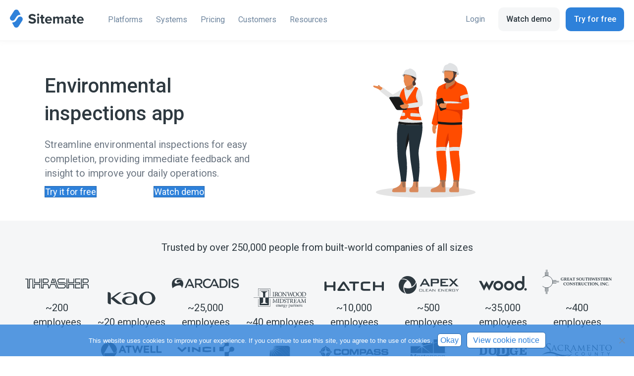

--- FILE ---
content_type: text/html; charset=UTF-8
request_url: https://sitemate.com/de/environmental/environmental-inspections-app/
body_size: 28457
content:
<!DOCTYPE html>
<html lang="de-DE">
<head>
<meta charset="UTF-8" />
<meta name='viewport' content='width=device-width, initial-scale=1.0' />
<meta http-equiv='X-UA-Compatible' content='IE=edge' />
<link rel="profile" href="https://gmpg.org/xfn/11" />
<meta name='robots' content='index, follow, max-image-preview:large, max-snippet:-1, max-video-preview:-1' />
	<style>img:is([sizes="auto" i], [sizes^="auto," i]) { contain-intrinsic-size: 3000px 1500px }</style>
	
	<!-- This site is optimized with the Yoast SEO plugin v26.7 - https://yoast.com/wordpress/plugins/seo/ -->
	<title>Environmental inspections app: perform digital inspections</title>
	<meta name="description" content="Detailed &amp; targeted inspections will ensure no item, step or check is missed &amp; all relevant information is immediately available online." />
	<link rel="canonical" href="https://sitemate.com/de/environmental/environmental-inspections-app/" />
	<meta property="og:locale" content="de_DE" />
	<meta property="og:type" content="article" />
	<meta property="og:title" content="Environmental inspections app: perform digital inspections" />
	<meta property="og:description" content="Detailed &amp; targeted inspections will ensure no item, step or check is missed &amp; all relevant information is immediately available online." />
	<meta property="og:url" content="https://sitemate.com/de/environmental/environmental-inspections-app/" />
	<meta property="og:site_name" content="Sitemate" />
	<meta property="article:modified_time" content="2025-02-27T05:41:19+00:00" />
	<meta property="og:image" content="https://sitemate.com/wp-content/uploads/2020/11/20-11-11-User-pair-37-1-1.svg" />
	<meta name="twitter:card" content="summary_large_image" />
	<meta name="twitter:label1" content="Geschätzte Lesezeit" />
	<meta name="twitter:data1" content="43 Minuten" />
	<script type="application/ld+json" class="yoast-schema-graph">{
    "@context": "https:\/\/schema.org",
    "@graph": [
        {
            "@type": "WebPage",
            "@id": "https:\/\/sitemate.com\/de\/environmental\/environmental-inspections-app\/",
            "url": "https:\/\/sitemate.com\/de\/environmental\/environmental-inspections-app\/",
            "name": "Environmental inspections app: perform digital inspections",
            "isPartOf": {
                "@id": "https:\/\/sitemate.com\/de\/#website"
            },
            "primaryImageOfPage": {
                "@id": "https:\/\/sitemate.com\/de\/environmental\/environmental-inspections-app\/#primaryimage"
            },
            "image": {
                "@id": "https:\/\/sitemate.com\/de\/environmental\/environmental-inspections-app\/#primaryimage"
            },
            "thumbnailUrl": "https:\/\/sitemate.com\/wp-content\/uploads\/2020\/11\/20-11-11-User-pair-37-1-1.svg",
            "datePublished": "2023-05-23T07:16:59+00:00",
            "dateModified": "2025-02-27T05:41:19+00:00",
            "description": "Detailed & targeted inspections will ensure no item, step or check is missed & all relevant information is immediately available online.",
            "inLanguage": "de",
            "potentialAction": [
                {
                    "@type": "ReadAction",
                    "target": [
                        "https:\/\/sitemate.com\/de\/environmental\/environmental-inspections-app\/"
                    ]
                }
            ]
        },
        {
            "@type": "ImageObject",
            "inLanguage": "de",
            "@id": "https:\/\/sitemate.com\/de\/environmental\/environmental-inspections-app\/#primaryimage",
            "url": "https:\/\/sitemate.com\/wp-content\/uploads\/2020\/11\/20-11-11-User-pair-37-1-1.svg",
            "contentUrl": "https:\/\/sitemate.com\/wp-content\/uploads\/2020\/11\/20-11-11-User-pair-37-1-1.svg"
        },
        {
            "@type": "WebSite",
            "@id": "https:\/\/sitemate.com\/de\/#website",
            "url": "https:\/\/sitemate.com\/de\/",
            "name": "Sitemate",
            "description": "Go Digital, Fast and Easy",
            "publisher": {
                "@id": "https:\/\/sitemate.com\/de\/#organization"
            },
            "potentialAction": [
                {
                    "@type": "SearchAction",
                    "target": {
                        "@type": "EntryPoint",
                        "urlTemplate": "https:\/\/sitemate.com\/de\/?s={search_term_string}"
                    },
                    "query-input": {
                        "@type": "PropertyValueSpecification",
                        "valueRequired": true,
                        "valueName": "search_term_string"
                    }
                }
            ],
            "inLanguage": "de"
        },
        {
            "@type": "Organization",
            "@id": "https:\/\/sitemate.com\/de\/#organization",
            "name": "Sitemate",
            "url": "https:\/\/sitemate.com\/de\/",
            "logo": {
                "@type": "ImageObject",
                "inLanguage": "de",
                "@id": "https:\/\/sitemate.com\/de\/#\/schema\/logo\/image\/",
                "url": "https:\/\/sitemate.com\/wp-content\/uploads\/2025\/08\/sitemate-square-112px.svg",
                "contentUrl": "https:\/\/sitemate.com\/wp-content\/uploads\/2025\/08\/sitemate-square-112px.svg",
                "width": 112,
                "height": 112,
                "caption": "Sitemate"
            },
            "image": {
                "@id": "https:\/\/sitemate.com\/de\/#\/schema\/logo\/image\/"
            }
        }
    ]
}</script>
	<!-- / Yoast SEO plugin. -->


<link rel='dns-prefetch' href='//use.fontawesome.com' />
<link rel='dns-prefetch' href='//fonts.googleapis.com' />
<link href='https://fonts.gstatic.com' crossorigin rel='preconnect' />
<link rel="alternate" type="application/rss+xml" title="Sitemate &raquo; Feed" href="https://sitemate.com/de/feed/" />
<link rel="alternate" type="application/rss+xml" title="Sitemate &raquo; Kommentar-Feed" href="https://sitemate.com/de/comments/feed/" />
<link rel="preload" href="https://sitemate.com/wp-content/plugins/bb-plugin/fonts/fontawesome/5.15.4/webfonts/fa-solid-900.woff2" as="font" type="font/woff2" crossorigin="anonymous">
<link rel="preload" href="https://sitemate.com/wp-content/plugins/bb-plugin/fonts/fontawesome/5.15.4/webfonts/fa-regular-400.woff2" as="font" type="font/woff2" crossorigin="anonymous">
		<style>
			.lazyload,
			.lazyloading {
				max-width: 100%;
			}
		</style>
		<script>
window._wpemojiSettings = {"baseUrl":"https:\/\/s.w.org\/images\/core\/emoji\/16.0.1\/72x72\/","ext":".png","svgUrl":"https:\/\/s.w.org\/images\/core\/emoji\/16.0.1\/svg\/","svgExt":".svg","source":{"concatemoji":"https:\/\/sitemate.com\/wp-includes\/js\/wp-emoji-release.min.js?ver=6.8.3"}};
/*! This file is auto-generated */
!function(s,n){var o,i,e;function c(e){try{var t={supportTests:e,timestamp:(new Date).valueOf()};sessionStorage.setItem(o,JSON.stringify(t))}catch(e){}}function p(e,t,n){e.clearRect(0,0,e.canvas.width,e.canvas.height),e.fillText(t,0,0);var t=new Uint32Array(e.getImageData(0,0,e.canvas.width,e.canvas.height).data),a=(e.clearRect(0,0,e.canvas.width,e.canvas.height),e.fillText(n,0,0),new Uint32Array(e.getImageData(0,0,e.canvas.width,e.canvas.height).data));return t.every(function(e,t){return e===a[t]})}function u(e,t){e.clearRect(0,0,e.canvas.width,e.canvas.height),e.fillText(t,0,0);for(var n=e.getImageData(16,16,1,1),a=0;a<n.data.length;a++)if(0!==n.data[a])return!1;return!0}function f(e,t,n,a){switch(t){case"flag":return n(e,"\ud83c\udff3\ufe0f\u200d\u26a7\ufe0f","\ud83c\udff3\ufe0f\u200b\u26a7\ufe0f")?!1:!n(e,"\ud83c\udde8\ud83c\uddf6","\ud83c\udde8\u200b\ud83c\uddf6")&&!n(e,"\ud83c\udff4\udb40\udc67\udb40\udc62\udb40\udc65\udb40\udc6e\udb40\udc67\udb40\udc7f","\ud83c\udff4\u200b\udb40\udc67\u200b\udb40\udc62\u200b\udb40\udc65\u200b\udb40\udc6e\u200b\udb40\udc67\u200b\udb40\udc7f");case"emoji":return!a(e,"\ud83e\udedf")}return!1}function g(e,t,n,a){var r="undefined"!=typeof WorkerGlobalScope&&self instanceof WorkerGlobalScope?new OffscreenCanvas(300,150):s.createElement("canvas"),o=r.getContext("2d",{willReadFrequently:!0}),i=(o.textBaseline="top",o.font="600 32px Arial",{});return e.forEach(function(e){i[e]=t(o,e,n,a)}),i}function t(e){var t=s.createElement("script");t.src=e,t.defer=!0,s.head.appendChild(t)}"undefined"!=typeof Promise&&(o="wpEmojiSettingsSupports",i=["flag","emoji"],n.supports={everything:!0,everythingExceptFlag:!0},e=new Promise(function(e){s.addEventListener("DOMContentLoaded",e,{once:!0})}),new Promise(function(t){var n=function(){try{var e=JSON.parse(sessionStorage.getItem(o));if("object"==typeof e&&"number"==typeof e.timestamp&&(new Date).valueOf()<e.timestamp+604800&&"object"==typeof e.supportTests)return e.supportTests}catch(e){}return null}();if(!n){if("undefined"!=typeof Worker&&"undefined"!=typeof OffscreenCanvas&&"undefined"!=typeof URL&&URL.createObjectURL&&"undefined"!=typeof Blob)try{var e="postMessage("+g.toString()+"("+[JSON.stringify(i),f.toString(),p.toString(),u.toString()].join(",")+"));",a=new Blob([e],{type:"text/javascript"}),r=new Worker(URL.createObjectURL(a),{name:"wpTestEmojiSupports"});return void(r.onmessage=function(e){c(n=e.data),r.terminate(),t(n)})}catch(e){}c(n=g(i,f,p,u))}t(n)}).then(function(e){for(var t in e)n.supports[t]=e[t],n.supports.everything=n.supports.everything&&n.supports[t],"flag"!==t&&(n.supports.everythingExceptFlag=n.supports.everythingExceptFlag&&n.supports[t]);n.supports.everythingExceptFlag=n.supports.everythingExceptFlag&&!n.supports.flag,n.DOMReady=!1,n.readyCallback=function(){n.DOMReady=!0}}).then(function(){return e}).then(function(){var e;n.supports.everything||(n.readyCallback(),(e=n.source||{}).concatemoji?t(e.concatemoji):e.wpemoji&&e.twemoji&&(t(e.twemoji),t(e.wpemoji)))}))}((window,document),window._wpemojiSettings);
</script>
<style id='wp-emoji-styles-inline-css'>

	img.wp-smiley, img.emoji {
		display: inline !important;
		border: none !important;
		box-shadow: none !important;
		height: 1em !important;
		width: 1em !important;
		margin: 0 0.07em !important;
		vertical-align: -0.1em !important;
		background: none !important;
		padding: 0 !important;
	}
</style>
<link rel='stylesheet' id='wp-block-library-css' href='https://sitemate.com/wp-includes/css/dist/block-library/style.min.css?ver=6.8.3' media='all' />
<style id='wp-block-library-theme-inline-css'>
.wp-block-audio :where(figcaption){color:#555;font-size:13px;text-align:center}.is-dark-theme .wp-block-audio :where(figcaption){color:#ffffffa6}.wp-block-audio{margin:0 0 1em}.wp-block-code{border:1px solid #ccc;border-radius:4px;font-family:Menlo,Consolas,monaco,monospace;padding:.8em 1em}.wp-block-embed :where(figcaption){color:#555;font-size:13px;text-align:center}.is-dark-theme .wp-block-embed :where(figcaption){color:#ffffffa6}.wp-block-embed{margin:0 0 1em}.blocks-gallery-caption{color:#555;font-size:13px;text-align:center}.is-dark-theme .blocks-gallery-caption{color:#ffffffa6}:root :where(.wp-block-image figcaption){color:#555;font-size:13px;text-align:center}.is-dark-theme :root :where(.wp-block-image figcaption){color:#ffffffa6}.wp-block-image{margin:0 0 1em}.wp-block-pullquote{border-bottom:4px solid;border-top:4px solid;color:currentColor;margin-bottom:1.75em}.wp-block-pullquote cite,.wp-block-pullquote footer,.wp-block-pullquote__citation{color:currentColor;font-size:.8125em;font-style:normal;text-transform:uppercase}.wp-block-quote{border-left:.25em solid;margin:0 0 1.75em;padding-left:1em}.wp-block-quote cite,.wp-block-quote footer{color:currentColor;font-size:.8125em;font-style:normal;position:relative}.wp-block-quote:where(.has-text-align-right){border-left:none;border-right:.25em solid;padding-left:0;padding-right:1em}.wp-block-quote:where(.has-text-align-center){border:none;padding-left:0}.wp-block-quote.is-large,.wp-block-quote.is-style-large,.wp-block-quote:where(.is-style-plain){border:none}.wp-block-search .wp-block-search__label{font-weight:700}.wp-block-search__button{border:1px solid #ccc;padding:.375em .625em}:where(.wp-block-group.has-background){padding:1.25em 2.375em}.wp-block-separator.has-css-opacity{opacity:.4}.wp-block-separator{border:none;border-bottom:2px solid;margin-left:auto;margin-right:auto}.wp-block-separator.has-alpha-channel-opacity{opacity:1}.wp-block-separator:not(.is-style-wide):not(.is-style-dots){width:100px}.wp-block-separator.has-background:not(.is-style-dots){border-bottom:none;height:1px}.wp-block-separator.has-background:not(.is-style-wide):not(.is-style-dots){height:2px}.wp-block-table{margin:0 0 1em}.wp-block-table td,.wp-block-table th{word-break:normal}.wp-block-table :where(figcaption){color:#555;font-size:13px;text-align:center}.is-dark-theme .wp-block-table :where(figcaption){color:#ffffffa6}.wp-block-video :where(figcaption){color:#555;font-size:13px;text-align:center}.is-dark-theme .wp-block-video :where(figcaption){color:#ffffffa6}.wp-block-video{margin:0 0 1em}:root :where(.wp-block-template-part.has-background){margin-bottom:0;margin-top:0;padding:1.25em 2.375em}
</style>
<style id='classic-theme-styles-inline-css'>
/*! This file is auto-generated */
.wp-block-button__link{color:#fff;background-color:#32373c;border-radius:9999px;box-shadow:none;text-decoration:none;padding:calc(.667em + 2px) calc(1.333em + 2px);font-size:1.125em}.wp-block-file__button{background:#32373c;color:#fff;text-decoration:none}
</style>
<style id='safe-svg-svg-icon-style-inline-css'>
.safe-svg-cover{text-align:center}.safe-svg-cover .safe-svg-inside{display:inline-block;max-width:100%}.safe-svg-cover svg{fill:currentColor;height:100%;max-height:100%;max-width:100%;width:100%}

</style>
<link rel='stylesheet' id='wp-components-css' href='https://sitemate.com/wp-includes/css/dist/components/style.min.css?ver=6.8.3' media='all' />
<link rel='stylesheet' id='wp-preferences-css' href='https://sitemate.com/wp-includes/css/dist/preferences/style.min.css?ver=6.8.3' media='all' />
<link rel='stylesheet' id='wp-block-editor-css' href='https://sitemate.com/wp-includes/css/dist/block-editor/style.min.css?ver=6.8.3' media='all' />
<link rel='stylesheet' id='popup-maker-block-library-style-css' href='https://sitemate.com/wp-content/plugins/popup-maker/dist/packages/block-library-style.css?ver=dbea705cfafe089d65f1' media='all' />
<style id='global-styles-inline-css'>
:root{--wp--preset--aspect-ratio--square: 1;--wp--preset--aspect-ratio--4-3: 4/3;--wp--preset--aspect-ratio--3-4: 3/4;--wp--preset--aspect-ratio--3-2: 3/2;--wp--preset--aspect-ratio--2-3: 2/3;--wp--preset--aspect-ratio--16-9: 16/9;--wp--preset--aspect-ratio--9-16: 9/16;--wp--preset--color--black: #000000;--wp--preset--color--cyan-bluish-gray: #abb8c3;--wp--preset--color--white: #ffffff;--wp--preset--color--pale-pink: #f78da7;--wp--preset--color--vivid-red: #cf2e2e;--wp--preset--color--luminous-vivid-orange: #ff6900;--wp--preset--color--luminous-vivid-amber: #fcb900;--wp--preset--color--light-green-cyan: #7bdcb5;--wp--preset--color--vivid-green-cyan: #00d084;--wp--preset--color--pale-cyan-blue: #8ed1fc;--wp--preset--color--vivid-cyan-blue: #0693e3;--wp--preset--color--vivid-purple: #9b51e0;--wp--preset--color--fl-heading-text: #2e3940;--wp--preset--color--fl-body-bg: #ffffff;--wp--preset--color--fl-body-text: #6d7783;--wp--preset--color--fl-accent: #2e81da;--wp--preset--color--fl-accent-hover: #2e81da;--wp--preset--color--fl-topbar-bg: #2e81da;--wp--preset--color--fl-topbar-text: #ffffff;--wp--preset--color--fl-topbar-link: #ffffff;--wp--preset--color--fl-topbar-hover: #ffffff;--wp--preset--color--fl-header-bg: #ffffff;--wp--preset--color--fl-header-text: #8299ae;--wp--preset--color--fl-header-link: #8299ae;--wp--preset--color--fl-header-hover: #2e3940;--wp--preset--color--fl-nav-bg: #ffffff;--wp--preset--color--fl-nav-link: #757575;--wp--preset--color--fl-nav-hover: #2b7bb9;--wp--preset--color--fl-content-bg: #ffffff;--wp--preset--color--fl-footer-widgets-bg: #f5f6f7;--wp--preset--color--fl-footer-widgets-text: #8299ae;--wp--preset--color--fl-footer-widgets-link: #ffffff;--wp--preset--color--fl-footer-widgets-hover: #ffffff;--wp--preset--color--fl-footer-bg: #f5f6f7;--wp--preset--color--fl-footer-text: #8299ae;--wp--preset--color--fl-footer-link: #8299ae;--wp--preset--color--fl-footer-hover: #8299ae;--wp--preset--gradient--vivid-cyan-blue-to-vivid-purple: linear-gradient(135deg,rgba(6,147,227,1) 0%,rgb(155,81,224) 100%);--wp--preset--gradient--light-green-cyan-to-vivid-green-cyan: linear-gradient(135deg,rgb(122,220,180) 0%,rgb(0,208,130) 100%);--wp--preset--gradient--luminous-vivid-amber-to-luminous-vivid-orange: linear-gradient(135deg,rgba(252,185,0,1) 0%,rgba(255,105,0,1) 100%);--wp--preset--gradient--luminous-vivid-orange-to-vivid-red: linear-gradient(135deg,rgba(255,105,0,1) 0%,rgb(207,46,46) 100%);--wp--preset--gradient--very-light-gray-to-cyan-bluish-gray: linear-gradient(135deg,rgb(238,238,238) 0%,rgb(169,184,195) 100%);--wp--preset--gradient--cool-to-warm-spectrum: linear-gradient(135deg,rgb(74,234,220) 0%,rgb(151,120,209) 20%,rgb(207,42,186) 40%,rgb(238,44,130) 60%,rgb(251,105,98) 80%,rgb(254,248,76) 100%);--wp--preset--gradient--blush-light-purple: linear-gradient(135deg,rgb(255,206,236) 0%,rgb(152,150,240) 100%);--wp--preset--gradient--blush-bordeaux: linear-gradient(135deg,rgb(254,205,165) 0%,rgb(254,45,45) 50%,rgb(107,0,62) 100%);--wp--preset--gradient--luminous-dusk: linear-gradient(135deg,rgb(255,203,112) 0%,rgb(199,81,192) 50%,rgb(65,88,208) 100%);--wp--preset--gradient--pale-ocean: linear-gradient(135deg,rgb(255,245,203) 0%,rgb(182,227,212) 50%,rgb(51,167,181) 100%);--wp--preset--gradient--electric-grass: linear-gradient(135deg,rgb(202,248,128) 0%,rgb(113,206,126) 100%);--wp--preset--gradient--midnight: linear-gradient(135deg,rgb(2,3,129) 0%,rgb(40,116,252) 100%);--wp--preset--font-size--small: 13px;--wp--preset--font-size--medium: 20px;--wp--preset--font-size--large: 36px;--wp--preset--font-size--x-large: 42px;--wp--preset--spacing--20: 0.44rem;--wp--preset--spacing--30: 0.67rem;--wp--preset--spacing--40: 1rem;--wp--preset--spacing--50: 1.5rem;--wp--preset--spacing--60: 2.25rem;--wp--preset--spacing--70: 3.38rem;--wp--preset--spacing--80: 5.06rem;--wp--preset--shadow--natural: 6px 6px 9px rgba(0, 0, 0, 0.2);--wp--preset--shadow--deep: 12px 12px 50px rgba(0, 0, 0, 0.4);--wp--preset--shadow--sharp: 6px 6px 0px rgba(0, 0, 0, 0.2);--wp--preset--shadow--outlined: 6px 6px 0px -3px rgba(255, 255, 255, 1), 6px 6px rgba(0, 0, 0, 1);--wp--preset--shadow--crisp: 6px 6px 0px rgba(0, 0, 0, 1);}:where(.is-layout-flex){gap: 0.5em;}:where(.is-layout-grid){gap: 0.5em;}body .is-layout-flex{display: flex;}.is-layout-flex{flex-wrap: wrap;align-items: center;}.is-layout-flex > :is(*, div){margin: 0;}body .is-layout-grid{display: grid;}.is-layout-grid > :is(*, div){margin: 0;}:where(.wp-block-columns.is-layout-flex){gap: 2em;}:where(.wp-block-columns.is-layout-grid){gap: 2em;}:where(.wp-block-post-template.is-layout-flex){gap: 1.25em;}:where(.wp-block-post-template.is-layout-grid){gap: 1.25em;}.has-black-color{color: var(--wp--preset--color--black) !important;}.has-cyan-bluish-gray-color{color: var(--wp--preset--color--cyan-bluish-gray) !important;}.has-white-color{color: var(--wp--preset--color--white) !important;}.has-pale-pink-color{color: var(--wp--preset--color--pale-pink) !important;}.has-vivid-red-color{color: var(--wp--preset--color--vivid-red) !important;}.has-luminous-vivid-orange-color{color: var(--wp--preset--color--luminous-vivid-orange) !important;}.has-luminous-vivid-amber-color{color: var(--wp--preset--color--luminous-vivid-amber) !important;}.has-light-green-cyan-color{color: var(--wp--preset--color--light-green-cyan) !important;}.has-vivid-green-cyan-color{color: var(--wp--preset--color--vivid-green-cyan) !important;}.has-pale-cyan-blue-color{color: var(--wp--preset--color--pale-cyan-blue) !important;}.has-vivid-cyan-blue-color{color: var(--wp--preset--color--vivid-cyan-blue) !important;}.has-vivid-purple-color{color: var(--wp--preset--color--vivid-purple) !important;}.has-black-background-color{background-color: var(--wp--preset--color--black) !important;}.has-cyan-bluish-gray-background-color{background-color: var(--wp--preset--color--cyan-bluish-gray) !important;}.has-white-background-color{background-color: var(--wp--preset--color--white) !important;}.has-pale-pink-background-color{background-color: var(--wp--preset--color--pale-pink) !important;}.has-vivid-red-background-color{background-color: var(--wp--preset--color--vivid-red) !important;}.has-luminous-vivid-orange-background-color{background-color: var(--wp--preset--color--luminous-vivid-orange) !important;}.has-luminous-vivid-amber-background-color{background-color: var(--wp--preset--color--luminous-vivid-amber) !important;}.has-light-green-cyan-background-color{background-color: var(--wp--preset--color--light-green-cyan) !important;}.has-vivid-green-cyan-background-color{background-color: var(--wp--preset--color--vivid-green-cyan) !important;}.has-pale-cyan-blue-background-color{background-color: var(--wp--preset--color--pale-cyan-blue) !important;}.has-vivid-cyan-blue-background-color{background-color: var(--wp--preset--color--vivid-cyan-blue) !important;}.has-vivid-purple-background-color{background-color: var(--wp--preset--color--vivid-purple) !important;}.has-black-border-color{border-color: var(--wp--preset--color--black) !important;}.has-cyan-bluish-gray-border-color{border-color: var(--wp--preset--color--cyan-bluish-gray) !important;}.has-white-border-color{border-color: var(--wp--preset--color--white) !important;}.has-pale-pink-border-color{border-color: var(--wp--preset--color--pale-pink) !important;}.has-vivid-red-border-color{border-color: var(--wp--preset--color--vivid-red) !important;}.has-luminous-vivid-orange-border-color{border-color: var(--wp--preset--color--luminous-vivid-orange) !important;}.has-luminous-vivid-amber-border-color{border-color: var(--wp--preset--color--luminous-vivid-amber) !important;}.has-light-green-cyan-border-color{border-color: var(--wp--preset--color--light-green-cyan) !important;}.has-vivid-green-cyan-border-color{border-color: var(--wp--preset--color--vivid-green-cyan) !important;}.has-pale-cyan-blue-border-color{border-color: var(--wp--preset--color--pale-cyan-blue) !important;}.has-vivid-cyan-blue-border-color{border-color: var(--wp--preset--color--vivid-cyan-blue) !important;}.has-vivid-purple-border-color{border-color: var(--wp--preset--color--vivid-purple) !important;}.has-vivid-cyan-blue-to-vivid-purple-gradient-background{background: var(--wp--preset--gradient--vivid-cyan-blue-to-vivid-purple) !important;}.has-light-green-cyan-to-vivid-green-cyan-gradient-background{background: var(--wp--preset--gradient--light-green-cyan-to-vivid-green-cyan) !important;}.has-luminous-vivid-amber-to-luminous-vivid-orange-gradient-background{background: var(--wp--preset--gradient--luminous-vivid-amber-to-luminous-vivid-orange) !important;}.has-luminous-vivid-orange-to-vivid-red-gradient-background{background: var(--wp--preset--gradient--luminous-vivid-orange-to-vivid-red) !important;}.has-very-light-gray-to-cyan-bluish-gray-gradient-background{background: var(--wp--preset--gradient--very-light-gray-to-cyan-bluish-gray) !important;}.has-cool-to-warm-spectrum-gradient-background{background: var(--wp--preset--gradient--cool-to-warm-spectrum) !important;}.has-blush-light-purple-gradient-background{background: var(--wp--preset--gradient--blush-light-purple) !important;}.has-blush-bordeaux-gradient-background{background: var(--wp--preset--gradient--blush-bordeaux) !important;}.has-luminous-dusk-gradient-background{background: var(--wp--preset--gradient--luminous-dusk) !important;}.has-pale-ocean-gradient-background{background: var(--wp--preset--gradient--pale-ocean) !important;}.has-electric-grass-gradient-background{background: var(--wp--preset--gradient--electric-grass) !important;}.has-midnight-gradient-background{background: var(--wp--preset--gradient--midnight) !important;}.has-small-font-size{font-size: var(--wp--preset--font-size--small) !important;}.has-medium-font-size{font-size: var(--wp--preset--font-size--medium) !important;}.has-large-font-size{font-size: var(--wp--preset--font-size--large) !important;}.has-x-large-font-size{font-size: var(--wp--preset--font-size--x-large) !important;}
:where(.wp-block-post-template.is-layout-flex){gap: 1.25em;}:where(.wp-block-post-template.is-layout-grid){gap: 1.25em;}
:where(.wp-block-columns.is-layout-flex){gap: 2em;}:where(.wp-block-columns.is-layout-grid){gap: 2em;}
:root :where(.wp-block-pullquote){font-size: 1.5em;line-height: 1.6;}
</style>
<link rel='stylesheet' id='fl-builder-layout-26871-css' href='https://sitemate.com/wp-content/uploads/bb-plugin/cache/26871-layout.css?ver=fc1cc9d7e6d5451069963b81468003d6' media='all' />
<link rel='stylesheet' id='cookie-notice-front-css' href='https://sitemate.com/wp-content/plugins/cookie-notice/css/front.min.css?ver=2.5.11' media='all' />
<link rel='stylesheet' id='trp-language-switcher-style-css' href='https://sitemate.com/wp-content/plugins/translatepress-multilingual/assets/css/trp-language-switcher.css?ver=3.0.7' media='all' />
<link rel='stylesheet' id='font-awesome-5-css' href='https://sitemate.com/wp-content/plugins/bb-plugin/fonts/fontawesome/5.15.4/css/all.min.css?ver=2.10.0.5' media='all' />
<link rel='stylesheet' id='fl-builder-layout-bundle-449f14767d3edce47c05547c905d8c23-css' href='https://sitemate.com/wp-content/uploads/bb-plugin/cache/449f14767d3edce47c05547c905d8c23-layout-bundle.css?ver=2.10.0.5-1.5.2.1' media='all' />
<link rel='stylesheet' id='font-awesome-free-css' href='//use.fontawesome.com/releases/v5.0.12/css/all.css?ver=6.8.3' media='all' />
<link rel='stylesheet' id='jquery-magnificpopup-css' href='https://sitemate.com/wp-content/plugins/bb-plugin/css/jquery.magnificpopup.min.css?ver=2.10.0.5' media='all' />
<link rel='stylesheet' id='bootstrap-css' href='https://sitemate.com/wp-content/themes/bb-theme/css/bootstrap.min.css?ver=1.7.19.1' media='all' />
<link rel='stylesheet' id='fl-automator-skin-css' href='https://sitemate.com/wp-content/uploads/bb-theme/skin-696d76842b67b.css?ver=1.7.19.1' media='all' />
<link rel='stylesheet' id='fl-child-theme-css' href='https://sitemate.com/wp-content/themes/bb-theme-child/style.css?ver=6.8.3' media='all' />
<style id="fl-builder-google-fonts-ef31e50e9499df7520f8da9ac2891f45-css" media="all">/* cyrillic-ext */
@font-face {
  font-family: 'Roboto';
  font-style: normal;
  font-weight: 300;
  font-stretch: 100%;
  font-display: swap;
  src: url(/fonts.gstatic.com/s/roboto/v50/KFO7CnqEu92Fr1ME7kSn66aGLdTylUAMa3GUBHMdazTgWw.woff2) format('woff2');
  unicode-range: U+0460-052F, U+1C80-1C8A, U+20B4, U+2DE0-2DFF, U+A640-A69F, U+FE2E-FE2F;
}
/* cyrillic */
@font-face {
  font-family: 'Roboto';
  font-style: normal;
  font-weight: 300;
  font-stretch: 100%;
  font-display: swap;
  src: url(/fonts.gstatic.com/s/roboto/v50/KFO7CnqEu92Fr1ME7kSn66aGLdTylUAMa3iUBHMdazTgWw.woff2) format('woff2');
  unicode-range: U+0301, U+0400-045F, U+0490-0491, U+04B0-04B1, U+2116;
}
/* greek-ext */
@font-face {
  font-family: 'Roboto';
  font-style: normal;
  font-weight: 300;
  font-stretch: 100%;
  font-display: swap;
  src: url(/fonts.gstatic.com/s/roboto/v50/KFO7CnqEu92Fr1ME7kSn66aGLdTylUAMa3CUBHMdazTgWw.woff2) format('woff2');
  unicode-range: U+1F00-1FFF;
}
/* greek */
@font-face {
  font-family: 'Roboto';
  font-style: normal;
  font-weight: 300;
  font-stretch: 100%;
  font-display: swap;
  src: url(/fonts.gstatic.com/s/roboto/v50/KFO7CnqEu92Fr1ME7kSn66aGLdTylUAMa3-UBHMdazTgWw.woff2) format('woff2');
  unicode-range: U+0370-0377, U+037A-037F, U+0384-038A, U+038C, U+038E-03A1, U+03A3-03FF;
}
/* math */
@font-face {
  font-family: 'Roboto';
  font-style: normal;
  font-weight: 300;
  font-stretch: 100%;
  font-display: swap;
  src: url(/fonts.gstatic.com/s/roboto/v50/KFO7CnqEu92Fr1ME7kSn66aGLdTylUAMawCUBHMdazTgWw.woff2) format('woff2');
  unicode-range: U+0302-0303, U+0305, U+0307-0308, U+0310, U+0312, U+0315, U+031A, U+0326-0327, U+032C, U+032F-0330, U+0332-0333, U+0338, U+033A, U+0346, U+034D, U+0391-03A1, U+03A3-03A9, U+03B1-03C9, U+03D1, U+03D5-03D6, U+03F0-03F1, U+03F4-03F5, U+2016-2017, U+2034-2038, U+203C, U+2040, U+2043, U+2047, U+2050, U+2057, U+205F, U+2070-2071, U+2074-208E, U+2090-209C, U+20D0-20DC, U+20E1, U+20E5-20EF, U+2100-2112, U+2114-2115, U+2117-2121, U+2123-214F, U+2190, U+2192, U+2194-21AE, U+21B0-21E5, U+21F1-21F2, U+21F4-2211, U+2213-2214, U+2216-22FF, U+2308-230B, U+2310, U+2319, U+231C-2321, U+2336-237A, U+237C, U+2395, U+239B-23B7, U+23D0, U+23DC-23E1, U+2474-2475, U+25AF, U+25B3, U+25B7, U+25BD, U+25C1, U+25CA, U+25CC, U+25FB, U+266D-266F, U+27C0-27FF, U+2900-2AFF, U+2B0E-2B11, U+2B30-2B4C, U+2BFE, U+3030, U+FF5B, U+FF5D, U+1D400-1D7FF, U+1EE00-1EEFF;
}
/* symbols */
@font-face {
  font-family: 'Roboto';
  font-style: normal;
  font-weight: 300;
  font-stretch: 100%;
  font-display: swap;
  src: url(/fonts.gstatic.com/s/roboto/v50/KFO7CnqEu92Fr1ME7kSn66aGLdTylUAMaxKUBHMdazTgWw.woff2) format('woff2');
  unicode-range: U+0001-000C, U+000E-001F, U+007F-009F, U+20DD-20E0, U+20E2-20E4, U+2150-218F, U+2190, U+2192, U+2194-2199, U+21AF, U+21E6-21F0, U+21F3, U+2218-2219, U+2299, U+22C4-22C6, U+2300-243F, U+2440-244A, U+2460-24FF, U+25A0-27BF, U+2800-28FF, U+2921-2922, U+2981, U+29BF, U+29EB, U+2B00-2BFF, U+4DC0-4DFF, U+FFF9-FFFB, U+10140-1018E, U+10190-1019C, U+101A0, U+101D0-101FD, U+102E0-102FB, U+10E60-10E7E, U+1D2C0-1D2D3, U+1D2E0-1D37F, U+1F000-1F0FF, U+1F100-1F1AD, U+1F1E6-1F1FF, U+1F30D-1F30F, U+1F315, U+1F31C, U+1F31E, U+1F320-1F32C, U+1F336, U+1F378, U+1F37D, U+1F382, U+1F393-1F39F, U+1F3A7-1F3A8, U+1F3AC-1F3AF, U+1F3C2, U+1F3C4-1F3C6, U+1F3CA-1F3CE, U+1F3D4-1F3E0, U+1F3ED, U+1F3F1-1F3F3, U+1F3F5-1F3F7, U+1F408, U+1F415, U+1F41F, U+1F426, U+1F43F, U+1F441-1F442, U+1F444, U+1F446-1F449, U+1F44C-1F44E, U+1F453, U+1F46A, U+1F47D, U+1F4A3, U+1F4B0, U+1F4B3, U+1F4B9, U+1F4BB, U+1F4BF, U+1F4C8-1F4CB, U+1F4D6, U+1F4DA, U+1F4DF, U+1F4E3-1F4E6, U+1F4EA-1F4ED, U+1F4F7, U+1F4F9-1F4FB, U+1F4FD-1F4FE, U+1F503, U+1F507-1F50B, U+1F50D, U+1F512-1F513, U+1F53E-1F54A, U+1F54F-1F5FA, U+1F610, U+1F650-1F67F, U+1F687, U+1F68D, U+1F691, U+1F694, U+1F698, U+1F6AD, U+1F6B2, U+1F6B9-1F6BA, U+1F6BC, U+1F6C6-1F6CF, U+1F6D3-1F6D7, U+1F6E0-1F6EA, U+1F6F0-1F6F3, U+1F6F7-1F6FC, U+1F700-1F7FF, U+1F800-1F80B, U+1F810-1F847, U+1F850-1F859, U+1F860-1F887, U+1F890-1F8AD, U+1F8B0-1F8BB, U+1F8C0-1F8C1, U+1F900-1F90B, U+1F93B, U+1F946, U+1F984, U+1F996, U+1F9E9, U+1FA00-1FA6F, U+1FA70-1FA7C, U+1FA80-1FA89, U+1FA8F-1FAC6, U+1FACE-1FADC, U+1FADF-1FAE9, U+1FAF0-1FAF8, U+1FB00-1FBFF;
}
/* vietnamese */
@font-face {
  font-family: 'Roboto';
  font-style: normal;
  font-weight: 300;
  font-stretch: 100%;
  font-display: swap;
  src: url(/fonts.gstatic.com/s/roboto/v50/KFO7CnqEu92Fr1ME7kSn66aGLdTylUAMa3OUBHMdazTgWw.woff2) format('woff2');
  unicode-range: U+0102-0103, U+0110-0111, U+0128-0129, U+0168-0169, U+01A0-01A1, U+01AF-01B0, U+0300-0301, U+0303-0304, U+0308-0309, U+0323, U+0329, U+1EA0-1EF9, U+20AB;
}
/* latin-ext */
@font-face {
  font-family: 'Roboto';
  font-style: normal;
  font-weight: 300;
  font-stretch: 100%;
  font-display: swap;
  src: url(/fonts.gstatic.com/s/roboto/v50/KFO7CnqEu92Fr1ME7kSn66aGLdTylUAMa3KUBHMdazTgWw.woff2) format('woff2');
  unicode-range: U+0100-02BA, U+02BD-02C5, U+02C7-02CC, U+02CE-02D7, U+02DD-02FF, U+0304, U+0308, U+0329, U+1D00-1DBF, U+1E00-1E9F, U+1EF2-1EFF, U+2020, U+20A0-20AB, U+20AD-20C0, U+2113, U+2C60-2C7F, U+A720-A7FF;
}
/* latin */
@font-face {
  font-family: 'Roboto';
  font-style: normal;
  font-weight: 300;
  font-stretch: 100%;
  font-display: swap;
  src: url(/fonts.gstatic.com/s/roboto/v50/KFO7CnqEu92Fr1ME7kSn66aGLdTylUAMa3yUBHMdazQ.woff2) format('woff2');
  unicode-range: U+0000-00FF, U+0131, U+0152-0153, U+02BB-02BC, U+02C6, U+02DA, U+02DC, U+0304, U+0308, U+0329, U+2000-206F, U+20AC, U+2122, U+2191, U+2193, U+2212, U+2215, U+FEFF, U+FFFD;
}
/* cyrillic-ext */
@font-face {
  font-family: 'Roboto';
  font-style: normal;
  font-weight: 400;
  font-stretch: 100%;
  font-display: swap;
  src: url(/fonts.gstatic.com/s/roboto/v50/KFO7CnqEu92Fr1ME7kSn66aGLdTylUAMa3GUBHMdazTgWw.woff2) format('woff2');
  unicode-range: U+0460-052F, U+1C80-1C8A, U+20B4, U+2DE0-2DFF, U+A640-A69F, U+FE2E-FE2F;
}
/* cyrillic */
@font-face {
  font-family: 'Roboto';
  font-style: normal;
  font-weight: 400;
  font-stretch: 100%;
  font-display: swap;
  src: url(/fonts.gstatic.com/s/roboto/v50/KFO7CnqEu92Fr1ME7kSn66aGLdTylUAMa3iUBHMdazTgWw.woff2) format('woff2');
  unicode-range: U+0301, U+0400-045F, U+0490-0491, U+04B0-04B1, U+2116;
}
/* greek-ext */
@font-face {
  font-family: 'Roboto';
  font-style: normal;
  font-weight: 400;
  font-stretch: 100%;
  font-display: swap;
  src: url(/fonts.gstatic.com/s/roboto/v50/KFO7CnqEu92Fr1ME7kSn66aGLdTylUAMa3CUBHMdazTgWw.woff2) format('woff2');
  unicode-range: U+1F00-1FFF;
}
/* greek */
@font-face {
  font-family: 'Roboto';
  font-style: normal;
  font-weight: 400;
  font-stretch: 100%;
  font-display: swap;
  src: url(/fonts.gstatic.com/s/roboto/v50/KFO7CnqEu92Fr1ME7kSn66aGLdTylUAMa3-UBHMdazTgWw.woff2) format('woff2');
  unicode-range: U+0370-0377, U+037A-037F, U+0384-038A, U+038C, U+038E-03A1, U+03A3-03FF;
}
/* math */
@font-face {
  font-family: 'Roboto';
  font-style: normal;
  font-weight: 400;
  font-stretch: 100%;
  font-display: swap;
  src: url(/fonts.gstatic.com/s/roboto/v50/KFO7CnqEu92Fr1ME7kSn66aGLdTylUAMawCUBHMdazTgWw.woff2) format('woff2');
  unicode-range: U+0302-0303, U+0305, U+0307-0308, U+0310, U+0312, U+0315, U+031A, U+0326-0327, U+032C, U+032F-0330, U+0332-0333, U+0338, U+033A, U+0346, U+034D, U+0391-03A1, U+03A3-03A9, U+03B1-03C9, U+03D1, U+03D5-03D6, U+03F0-03F1, U+03F4-03F5, U+2016-2017, U+2034-2038, U+203C, U+2040, U+2043, U+2047, U+2050, U+2057, U+205F, U+2070-2071, U+2074-208E, U+2090-209C, U+20D0-20DC, U+20E1, U+20E5-20EF, U+2100-2112, U+2114-2115, U+2117-2121, U+2123-214F, U+2190, U+2192, U+2194-21AE, U+21B0-21E5, U+21F1-21F2, U+21F4-2211, U+2213-2214, U+2216-22FF, U+2308-230B, U+2310, U+2319, U+231C-2321, U+2336-237A, U+237C, U+2395, U+239B-23B7, U+23D0, U+23DC-23E1, U+2474-2475, U+25AF, U+25B3, U+25B7, U+25BD, U+25C1, U+25CA, U+25CC, U+25FB, U+266D-266F, U+27C0-27FF, U+2900-2AFF, U+2B0E-2B11, U+2B30-2B4C, U+2BFE, U+3030, U+FF5B, U+FF5D, U+1D400-1D7FF, U+1EE00-1EEFF;
}
/* symbols */
@font-face {
  font-family: 'Roboto';
  font-style: normal;
  font-weight: 400;
  font-stretch: 100%;
  font-display: swap;
  src: url(/fonts.gstatic.com/s/roboto/v50/KFO7CnqEu92Fr1ME7kSn66aGLdTylUAMaxKUBHMdazTgWw.woff2) format('woff2');
  unicode-range: U+0001-000C, U+000E-001F, U+007F-009F, U+20DD-20E0, U+20E2-20E4, U+2150-218F, U+2190, U+2192, U+2194-2199, U+21AF, U+21E6-21F0, U+21F3, U+2218-2219, U+2299, U+22C4-22C6, U+2300-243F, U+2440-244A, U+2460-24FF, U+25A0-27BF, U+2800-28FF, U+2921-2922, U+2981, U+29BF, U+29EB, U+2B00-2BFF, U+4DC0-4DFF, U+FFF9-FFFB, U+10140-1018E, U+10190-1019C, U+101A0, U+101D0-101FD, U+102E0-102FB, U+10E60-10E7E, U+1D2C0-1D2D3, U+1D2E0-1D37F, U+1F000-1F0FF, U+1F100-1F1AD, U+1F1E6-1F1FF, U+1F30D-1F30F, U+1F315, U+1F31C, U+1F31E, U+1F320-1F32C, U+1F336, U+1F378, U+1F37D, U+1F382, U+1F393-1F39F, U+1F3A7-1F3A8, U+1F3AC-1F3AF, U+1F3C2, U+1F3C4-1F3C6, U+1F3CA-1F3CE, U+1F3D4-1F3E0, U+1F3ED, U+1F3F1-1F3F3, U+1F3F5-1F3F7, U+1F408, U+1F415, U+1F41F, U+1F426, U+1F43F, U+1F441-1F442, U+1F444, U+1F446-1F449, U+1F44C-1F44E, U+1F453, U+1F46A, U+1F47D, U+1F4A3, U+1F4B0, U+1F4B3, U+1F4B9, U+1F4BB, U+1F4BF, U+1F4C8-1F4CB, U+1F4D6, U+1F4DA, U+1F4DF, U+1F4E3-1F4E6, U+1F4EA-1F4ED, U+1F4F7, U+1F4F9-1F4FB, U+1F4FD-1F4FE, U+1F503, U+1F507-1F50B, U+1F50D, U+1F512-1F513, U+1F53E-1F54A, U+1F54F-1F5FA, U+1F610, U+1F650-1F67F, U+1F687, U+1F68D, U+1F691, U+1F694, U+1F698, U+1F6AD, U+1F6B2, U+1F6B9-1F6BA, U+1F6BC, U+1F6C6-1F6CF, U+1F6D3-1F6D7, U+1F6E0-1F6EA, U+1F6F0-1F6F3, U+1F6F7-1F6FC, U+1F700-1F7FF, U+1F800-1F80B, U+1F810-1F847, U+1F850-1F859, U+1F860-1F887, U+1F890-1F8AD, U+1F8B0-1F8BB, U+1F8C0-1F8C1, U+1F900-1F90B, U+1F93B, U+1F946, U+1F984, U+1F996, U+1F9E9, U+1FA00-1FA6F, U+1FA70-1FA7C, U+1FA80-1FA89, U+1FA8F-1FAC6, U+1FACE-1FADC, U+1FADF-1FAE9, U+1FAF0-1FAF8, U+1FB00-1FBFF;
}
/* vietnamese */
@font-face {
  font-family: 'Roboto';
  font-style: normal;
  font-weight: 400;
  font-stretch: 100%;
  font-display: swap;
  src: url(/fonts.gstatic.com/s/roboto/v50/KFO7CnqEu92Fr1ME7kSn66aGLdTylUAMa3OUBHMdazTgWw.woff2) format('woff2');
  unicode-range: U+0102-0103, U+0110-0111, U+0128-0129, U+0168-0169, U+01A0-01A1, U+01AF-01B0, U+0300-0301, U+0303-0304, U+0308-0309, U+0323, U+0329, U+1EA0-1EF9, U+20AB;
}
/* latin-ext */
@font-face {
  font-family: 'Roboto';
  font-style: normal;
  font-weight: 400;
  font-stretch: 100%;
  font-display: swap;
  src: url(/fonts.gstatic.com/s/roboto/v50/KFO7CnqEu92Fr1ME7kSn66aGLdTylUAMa3KUBHMdazTgWw.woff2) format('woff2');
  unicode-range: U+0100-02BA, U+02BD-02C5, U+02C7-02CC, U+02CE-02D7, U+02DD-02FF, U+0304, U+0308, U+0329, U+1D00-1DBF, U+1E00-1E9F, U+1EF2-1EFF, U+2020, U+20A0-20AB, U+20AD-20C0, U+2113, U+2C60-2C7F, U+A720-A7FF;
}
/* latin */
@font-face {
  font-family: 'Roboto';
  font-style: normal;
  font-weight: 400;
  font-stretch: 100%;
  font-display: swap;
  src: url(/fonts.gstatic.com/s/roboto/v50/KFO7CnqEu92Fr1ME7kSn66aGLdTylUAMa3yUBHMdazQ.woff2) format('woff2');
  unicode-range: U+0000-00FF, U+0131, U+0152-0153, U+02BB-02BC, U+02C6, U+02DA, U+02DC, U+0304, U+0308, U+0329, U+2000-206F, U+20AC, U+2122, U+2191, U+2193, U+2212, U+2215, U+FEFF, U+FFFD;
}
/* cyrillic-ext */
@font-face {
  font-family: 'Roboto';
  font-style: normal;
  font-weight: 500;
  font-stretch: 100%;
  font-display: swap;
  src: url(/fonts.gstatic.com/s/roboto/v50/KFO7CnqEu92Fr1ME7kSn66aGLdTylUAMa3GUBHMdazTgWw.woff2) format('woff2');
  unicode-range: U+0460-052F, U+1C80-1C8A, U+20B4, U+2DE0-2DFF, U+A640-A69F, U+FE2E-FE2F;
}
/* cyrillic */
@font-face {
  font-family: 'Roboto';
  font-style: normal;
  font-weight: 500;
  font-stretch: 100%;
  font-display: swap;
  src: url(/fonts.gstatic.com/s/roboto/v50/KFO7CnqEu92Fr1ME7kSn66aGLdTylUAMa3iUBHMdazTgWw.woff2) format('woff2');
  unicode-range: U+0301, U+0400-045F, U+0490-0491, U+04B0-04B1, U+2116;
}
/* greek-ext */
@font-face {
  font-family: 'Roboto';
  font-style: normal;
  font-weight: 500;
  font-stretch: 100%;
  font-display: swap;
  src: url(/fonts.gstatic.com/s/roboto/v50/KFO7CnqEu92Fr1ME7kSn66aGLdTylUAMa3CUBHMdazTgWw.woff2) format('woff2');
  unicode-range: U+1F00-1FFF;
}
/* greek */
@font-face {
  font-family: 'Roboto';
  font-style: normal;
  font-weight: 500;
  font-stretch: 100%;
  font-display: swap;
  src: url(/fonts.gstatic.com/s/roboto/v50/KFO7CnqEu92Fr1ME7kSn66aGLdTylUAMa3-UBHMdazTgWw.woff2) format('woff2');
  unicode-range: U+0370-0377, U+037A-037F, U+0384-038A, U+038C, U+038E-03A1, U+03A3-03FF;
}
/* math */
@font-face {
  font-family: 'Roboto';
  font-style: normal;
  font-weight: 500;
  font-stretch: 100%;
  font-display: swap;
  src: url(/fonts.gstatic.com/s/roboto/v50/KFO7CnqEu92Fr1ME7kSn66aGLdTylUAMawCUBHMdazTgWw.woff2) format('woff2');
  unicode-range: U+0302-0303, U+0305, U+0307-0308, U+0310, U+0312, U+0315, U+031A, U+0326-0327, U+032C, U+032F-0330, U+0332-0333, U+0338, U+033A, U+0346, U+034D, U+0391-03A1, U+03A3-03A9, U+03B1-03C9, U+03D1, U+03D5-03D6, U+03F0-03F1, U+03F4-03F5, U+2016-2017, U+2034-2038, U+203C, U+2040, U+2043, U+2047, U+2050, U+2057, U+205F, U+2070-2071, U+2074-208E, U+2090-209C, U+20D0-20DC, U+20E1, U+20E5-20EF, U+2100-2112, U+2114-2115, U+2117-2121, U+2123-214F, U+2190, U+2192, U+2194-21AE, U+21B0-21E5, U+21F1-21F2, U+21F4-2211, U+2213-2214, U+2216-22FF, U+2308-230B, U+2310, U+2319, U+231C-2321, U+2336-237A, U+237C, U+2395, U+239B-23B7, U+23D0, U+23DC-23E1, U+2474-2475, U+25AF, U+25B3, U+25B7, U+25BD, U+25C1, U+25CA, U+25CC, U+25FB, U+266D-266F, U+27C0-27FF, U+2900-2AFF, U+2B0E-2B11, U+2B30-2B4C, U+2BFE, U+3030, U+FF5B, U+FF5D, U+1D400-1D7FF, U+1EE00-1EEFF;
}
/* symbols */
@font-face {
  font-family: 'Roboto';
  font-style: normal;
  font-weight: 500;
  font-stretch: 100%;
  font-display: swap;
  src: url(/fonts.gstatic.com/s/roboto/v50/KFO7CnqEu92Fr1ME7kSn66aGLdTylUAMaxKUBHMdazTgWw.woff2) format('woff2');
  unicode-range: U+0001-000C, U+000E-001F, U+007F-009F, U+20DD-20E0, U+20E2-20E4, U+2150-218F, U+2190, U+2192, U+2194-2199, U+21AF, U+21E6-21F0, U+21F3, U+2218-2219, U+2299, U+22C4-22C6, U+2300-243F, U+2440-244A, U+2460-24FF, U+25A0-27BF, U+2800-28FF, U+2921-2922, U+2981, U+29BF, U+29EB, U+2B00-2BFF, U+4DC0-4DFF, U+FFF9-FFFB, U+10140-1018E, U+10190-1019C, U+101A0, U+101D0-101FD, U+102E0-102FB, U+10E60-10E7E, U+1D2C0-1D2D3, U+1D2E0-1D37F, U+1F000-1F0FF, U+1F100-1F1AD, U+1F1E6-1F1FF, U+1F30D-1F30F, U+1F315, U+1F31C, U+1F31E, U+1F320-1F32C, U+1F336, U+1F378, U+1F37D, U+1F382, U+1F393-1F39F, U+1F3A7-1F3A8, U+1F3AC-1F3AF, U+1F3C2, U+1F3C4-1F3C6, U+1F3CA-1F3CE, U+1F3D4-1F3E0, U+1F3ED, U+1F3F1-1F3F3, U+1F3F5-1F3F7, U+1F408, U+1F415, U+1F41F, U+1F426, U+1F43F, U+1F441-1F442, U+1F444, U+1F446-1F449, U+1F44C-1F44E, U+1F453, U+1F46A, U+1F47D, U+1F4A3, U+1F4B0, U+1F4B3, U+1F4B9, U+1F4BB, U+1F4BF, U+1F4C8-1F4CB, U+1F4D6, U+1F4DA, U+1F4DF, U+1F4E3-1F4E6, U+1F4EA-1F4ED, U+1F4F7, U+1F4F9-1F4FB, U+1F4FD-1F4FE, U+1F503, U+1F507-1F50B, U+1F50D, U+1F512-1F513, U+1F53E-1F54A, U+1F54F-1F5FA, U+1F610, U+1F650-1F67F, U+1F687, U+1F68D, U+1F691, U+1F694, U+1F698, U+1F6AD, U+1F6B2, U+1F6B9-1F6BA, U+1F6BC, U+1F6C6-1F6CF, U+1F6D3-1F6D7, U+1F6E0-1F6EA, U+1F6F0-1F6F3, U+1F6F7-1F6FC, U+1F700-1F7FF, U+1F800-1F80B, U+1F810-1F847, U+1F850-1F859, U+1F860-1F887, U+1F890-1F8AD, U+1F8B0-1F8BB, U+1F8C0-1F8C1, U+1F900-1F90B, U+1F93B, U+1F946, U+1F984, U+1F996, U+1F9E9, U+1FA00-1FA6F, U+1FA70-1FA7C, U+1FA80-1FA89, U+1FA8F-1FAC6, U+1FACE-1FADC, U+1FADF-1FAE9, U+1FAF0-1FAF8, U+1FB00-1FBFF;
}
/* vietnamese */
@font-face {
  font-family: 'Roboto';
  font-style: normal;
  font-weight: 500;
  font-stretch: 100%;
  font-display: swap;
  src: url(/fonts.gstatic.com/s/roboto/v50/KFO7CnqEu92Fr1ME7kSn66aGLdTylUAMa3OUBHMdazTgWw.woff2) format('woff2');
  unicode-range: U+0102-0103, U+0110-0111, U+0128-0129, U+0168-0169, U+01A0-01A1, U+01AF-01B0, U+0300-0301, U+0303-0304, U+0308-0309, U+0323, U+0329, U+1EA0-1EF9, U+20AB;
}
/* latin-ext */
@font-face {
  font-family: 'Roboto';
  font-style: normal;
  font-weight: 500;
  font-stretch: 100%;
  font-display: swap;
  src: url(/fonts.gstatic.com/s/roboto/v50/KFO7CnqEu92Fr1ME7kSn66aGLdTylUAMa3KUBHMdazTgWw.woff2) format('woff2');
  unicode-range: U+0100-02BA, U+02BD-02C5, U+02C7-02CC, U+02CE-02D7, U+02DD-02FF, U+0304, U+0308, U+0329, U+1D00-1DBF, U+1E00-1E9F, U+1EF2-1EFF, U+2020, U+20A0-20AB, U+20AD-20C0, U+2113, U+2C60-2C7F, U+A720-A7FF;
}
/* latin */
@font-face {
  font-family: 'Roboto';
  font-style: normal;
  font-weight: 500;
  font-stretch: 100%;
  font-display: swap;
  src: url(/fonts.gstatic.com/s/roboto/v50/KFO7CnqEu92Fr1ME7kSn66aGLdTylUAMa3yUBHMdazQ.woff2) format('woff2');
  unicode-range: U+0000-00FF, U+0131, U+0152-0153, U+02BB-02BC, U+02C6, U+02DA, U+02DC, U+0304, U+0308, U+0329, U+2000-206F, U+20AC, U+2122, U+2191, U+2193, U+2212, U+2215, U+FEFF, U+FFFD;
}
/* cyrillic-ext */
@font-face {
  font-family: 'Roboto';
  font-style: normal;
  font-weight: 700;
  font-stretch: 100%;
  font-display: swap;
  src: url(/fonts.gstatic.com/s/roboto/v50/KFO7CnqEu92Fr1ME7kSn66aGLdTylUAMa3GUBHMdazTgWw.woff2) format('woff2');
  unicode-range: U+0460-052F, U+1C80-1C8A, U+20B4, U+2DE0-2DFF, U+A640-A69F, U+FE2E-FE2F;
}
/* cyrillic */
@font-face {
  font-family: 'Roboto';
  font-style: normal;
  font-weight: 700;
  font-stretch: 100%;
  font-display: swap;
  src: url(/fonts.gstatic.com/s/roboto/v50/KFO7CnqEu92Fr1ME7kSn66aGLdTylUAMa3iUBHMdazTgWw.woff2) format('woff2');
  unicode-range: U+0301, U+0400-045F, U+0490-0491, U+04B0-04B1, U+2116;
}
/* greek-ext */
@font-face {
  font-family: 'Roboto';
  font-style: normal;
  font-weight: 700;
  font-stretch: 100%;
  font-display: swap;
  src: url(/fonts.gstatic.com/s/roboto/v50/KFO7CnqEu92Fr1ME7kSn66aGLdTylUAMa3CUBHMdazTgWw.woff2) format('woff2');
  unicode-range: U+1F00-1FFF;
}
/* greek */
@font-face {
  font-family: 'Roboto';
  font-style: normal;
  font-weight: 700;
  font-stretch: 100%;
  font-display: swap;
  src: url(/fonts.gstatic.com/s/roboto/v50/KFO7CnqEu92Fr1ME7kSn66aGLdTylUAMa3-UBHMdazTgWw.woff2) format('woff2');
  unicode-range: U+0370-0377, U+037A-037F, U+0384-038A, U+038C, U+038E-03A1, U+03A3-03FF;
}
/* math */
@font-face {
  font-family: 'Roboto';
  font-style: normal;
  font-weight: 700;
  font-stretch: 100%;
  font-display: swap;
  src: url(/fonts.gstatic.com/s/roboto/v50/KFO7CnqEu92Fr1ME7kSn66aGLdTylUAMawCUBHMdazTgWw.woff2) format('woff2');
  unicode-range: U+0302-0303, U+0305, U+0307-0308, U+0310, U+0312, U+0315, U+031A, U+0326-0327, U+032C, U+032F-0330, U+0332-0333, U+0338, U+033A, U+0346, U+034D, U+0391-03A1, U+03A3-03A9, U+03B1-03C9, U+03D1, U+03D5-03D6, U+03F0-03F1, U+03F4-03F5, U+2016-2017, U+2034-2038, U+203C, U+2040, U+2043, U+2047, U+2050, U+2057, U+205F, U+2070-2071, U+2074-208E, U+2090-209C, U+20D0-20DC, U+20E1, U+20E5-20EF, U+2100-2112, U+2114-2115, U+2117-2121, U+2123-214F, U+2190, U+2192, U+2194-21AE, U+21B0-21E5, U+21F1-21F2, U+21F4-2211, U+2213-2214, U+2216-22FF, U+2308-230B, U+2310, U+2319, U+231C-2321, U+2336-237A, U+237C, U+2395, U+239B-23B7, U+23D0, U+23DC-23E1, U+2474-2475, U+25AF, U+25B3, U+25B7, U+25BD, U+25C1, U+25CA, U+25CC, U+25FB, U+266D-266F, U+27C0-27FF, U+2900-2AFF, U+2B0E-2B11, U+2B30-2B4C, U+2BFE, U+3030, U+FF5B, U+FF5D, U+1D400-1D7FF, U+1EE00-1EEFF;
}
/* symbols */
@font-face {
  font-family: 'Roboto';
  font-style: normal;
  font-weight: 700;
  font-stretch: 100%;
  font-display: swap;
  src: url(/fonts.gstatic.com/s/roboto/v50/KFO7CnqEu92Fr1ME7kSn66aGLdTylUAMaxKUBHMdazTgWw.woff2) format('woff2');
  unicode-range: U+0001-000C, U+000E-001F, U+007F-009F, U+20DD-20E0, U+20E2-20E4, U+2150-218F, U+2190, U+2192, U+2194-2199, U+21AF, U+21E6-21F0, U+21F3, U+2218-2219, U+2299, U+22C4-22C6, U+2300-243F, U+2440-244A, U+2460-24FF, U+25A0-27BF, U+2800-28FF, U+2921-2922, U+2981, U+29BF, U+29EB, U+2B00-2BFF, U+4DC0-4DFF, U+FFF9-FFFB, U+10140-1018E, U+10190-1019C, U+101A0, U+101D0-101FD, U+102E0-102FB, U+10E60-10E7E, U+1D2C0-1D2D3, U+1D2E0-1D37F, U+1F000-1F0FF, U+1F100-1F1AD, U+1F1E6-1F1FF, U+1F30D-1F30F, U+1F315, U+1F31C, U+1F31E, U+1F320-1F32C, U+1F336, U+1F378, U+1F37D, U+1F382, U+1F393-1F39F, U+1F3A7-1F3A8, U+1F3AC-1F3AF, U+1F3C2, U+1F3C4-1F3C6, U+1F3CA-1F3CE, U+1F3D4-1F3E0, U+1F3ED, U+1F3F1-1F3F3, U+1F3F5-1F3F7, U+1F408, U+1F415, U+1F41F, U+1F426, U+1F43F, U+1F441-1F442, U+1F444, U+1F446-1F449, U+1F44C-1F44E, U+1F453, U+1F46A, U+1F47D, U+1F4A3, U+1F4B0, U+1F4B3, U+1F4B9, U+1F4BB, U+1F4BF, U+1F4C8-1F4CB, U+1F4D6, U+1F4DA, U+1F4DF, U+1F4E3-1F4E6, U+1F4EA-1F4ED, U+1F4F7, U+1F4F9-1F4FB, U+1F4FD-1F4FE, U+1F503, U+1F507-1F50B, U+1F50D, U+1F512-1F513, U+1F53E-1F54A, U+1F54F-1F5FA, U+1F610, U+1F650-1F67F, U+1F687, U+1F68D, U+1F691, U+1F694, U+1F698, U+1F6AD, U+1F6B2, U+1F6B9-1F6BA, U+1F6BC, U+1F6C6-1F6CF, U+1F6D3-1F6D7, U+1F6E0-1F6EA, U+1F6F0-1F6F3, U+1F6F7-1F6FC, U+1F700-1F7FF, U+1F800-1F80B, U+1F810-1F847, U+1F850-1F859, U+1F860-1F887, U+1F890-1F8AD, U+1F8B0-1F8BB, U+1F8C0-1F8C1, U+1F900-1F90B, U+1F93B, U+1F946, U+1F984, U+1F996, U+1F9E9, U+1FA00-1FA6F, U+1FA70-1FA7C, U+1FA80-1FA89, U+1FA8F-1FAC6, U+1FACE-1FADC, U+1FADF-1FAE9, U+1FAF0-1FAF8, U+1FB00-1FBFF;
}
/* vietnamese */
@font-face {
  font-family: 'Roboto';
  font-style: normal;
  font-weight: 700;
  font-stretch: 100%;
  font-display: swap;
  src: url(/fonts.gstatic.com/s/roboto/v50/KFO7CnqEu92Fr1ME7kSn66aGLdTylUAMa3OUBHMdazTgWw.woff2) format('woff2');
  unicode-range: U+0102-0103, U+0110-0111, U+0128-0129, U+0168-0169, U+01A0-01A1, U+01AF-01B0, U+0300-0301, U+0303-0304, U+0308-0309, U+0323, U+0329, U+1EA0-1EF9, U+20AB;
}
/* latin-ext */
@font-face {
  font-family: 'Roboto';
  font-style: normal;
  font-weight: 700;
  font-stretch: 100%;
  font-display: swap;
  src: url(/fonts.gstatic.com/s/roboto/v50/KFO7CnqEu92Fr1ME7kSn66aGLdTylUAMa3KUBHMdazTgWw.woff2) format('woff2');
  unicode-range: U+0100-02BA, U+02BD-02C5, U+02C7-02CC, U+02CE-02D7, U+02DD-02FF, U+0304, U+0308, U+0329, U+1D00-1DBF, U+1E00-1E9F, U+1EF2-1EFF, U+2020, U+20A0-20AB, U+20AD-20C0, U+2113, U+2C60-2C7F, U+A720-A7FF;
}
/* latin */
@font-face {
  font-family: 'Roboto';
  font-style: normal;
  font-weight: 700;
  font-stretch: 100%;
  font-display: swap;
  src: url(/fonts.gstatic.com/s/roboto/v50/KFO7CnqEu92Fr1ME7kSn66aGLdTylUAMa3yUBHMdazQ.woff2) format('woff2');
  unicode-range: U+0000-00FF, U+0131, U+0152-0153, U+02BB-02BC, U+02C6, U+02DA, U+02DC, U+0304, U+0308, U+0329, U+2000-206F, U+20AC, U+2122, U+2191, U+2193, U+2212, U+2215, U+FEFF, U+FFFD;
}
</style>
<script defer="defer" src="https://sitemate.com/wp-includes/js/jquery/jquery.min.js?ver=3.7.1" id="jquery-core-js"></script>
<script defer="defer" src="https://sitemate.com/wp-includes/js/jquery/jquery-migrate.min.js?ver=3.4.1" id="jquery-migrate-js"></script>
<script id="trp-language-cookie-js-extra">
var trp_language_cookie_data = {"abs_home":"https:\/\/sitemate.com","url_slugs":{"en_US":"us","en_AU":"au","en_GB":"uk","en_NZ":"nz","en_ZA":"za","de_DE":"de","en_CA":"ca"},"cookie_name":"trp_language","cookie_age":"30","cookie_path":"\/","default_language":"en_US","publish_languages":["en_US","en_AU","en_GB","en_NZ","en_ZA","de_DE"],"trp_ald_ajax_url":"https:\/\/sitemate.com\/wp-content\/plugins\/translatepress-business\/add-ons-pro\/automatic-language-detection\/includes\/trp-ald-ajax.php","detection_method":"ip-browser","popup_option":"no_popup","popup_type":"normal_popup","popup_textarea":"We've detected you might be speaking a different language. Do you want to change to:","popup_textarea_change_button":"Change Language","popup_textarea_close_button":"Close and do not switch language","iso_codes":{"en_US":"en","en_AU":"en","en_GB":"en","en_NZ":"en","en_ZA":"en","de_DE":"de"},"language_urls":{"en_US":"https:\/\/sitemate.com\/environmental\/environmental-inspections-app\/","en_AU":"https:\/\/sitemate.com\/au\/environmental\/environmental-inspections-app\/","en_GB":"https:\/\/sitemate.com\/uk\/environmental\/environmental-inspections-app\/","en_NZ":"https:\/\/sitemate.com\/nz\/environmental\/environmental-inspections-app\/","en_ZA":"https:\/\/sitemate.com\/za\/environmental\/environmental-inspections-app\/","de_DE":"https:\/\/sitemate.com\/de\/environmental\/environmental-inspections-app\/"},"english_name":{"en_US":"English (United States)","en_AU":"English (Australia)","en_GB":"English (UK)","en_NZ":"English (New Zealand)","en_ZA":"English (South Africa)","de_DE":"German"},"is_iphone_user_check":""};
</script>
<script defer="defer" src="https://sitemate.com/wp-content/plugins/translatepress-business/add-ons-pro/automatic-language-detection/assets/js/trp-language-cookie.js?ver=1.1.1" id="trp-language-cookie-js"></script>
<link rel="https://api.w.org/" href="https://sitemate.com/de/wp-json/" /><link rel="alternate" title="JSON" type="application/json" href="https://sitemate.com/de/wp-json/wp/v2/pages/26871" /><link rel="EditURI" type="application/rsd+xml" title="RSD" href="https://sitemate.com/xmlrpc.php?rsd" />
<meta name="generator" content="WordPress 6.8.3" />
<link rel='shortlink' href='https://sitemate.com/de/?p=26871' />
<link rel="alternate" title="oEmbed (JSON)" type="application/json+oembed" href="https://sitemate.com/de/wp-json/oembed/1.0/embed?url=https%3A%2F%2Fsitemate.com%2Fde%2Fenvironmental%2Fenvironmental-inspections-app%2F" />
<link rel="alternate" title="oEmbed (XML)" type="text/xml+oembed" href="https://sitemate.com/de/wp-json/oembed/1.0/embed?url=https%3A%2F%2Fsitemate.com%2Fde%2Fenvironmental%2Fenvironmental-inspections-app%2F&#038;format=xml" />
<script src="https://unpkg.com/@lottiefiles/lottie-player@latest/dist/lottie-player.js"></script><link rel="alternate" hreflang="en-US" href="https://sitemate.com/environmental/environmental-inspections-app/"/>
<link rel="alternate" hreflang="en-AU" href="https://sitemate.com/au/environmental/environmental-inspections-app/"/>
<link rel="alternate" hreflang="en-GB" href="https://sitemate.com/uk/environmental/environmental-inspections-app/"/>
<link rel="alternate" hreflang="en-NZ" href="https://sitemate.com/nz/environmental/environmental-inspections-app/"/>
<link rel="alternate" hreflang="en-ZA" href="https://sitemate.com/za/environmental/environmental-inspections-app/"/>
<link rel="alternate" hreflang="de-DE" href="https://sitemate.com/de/environmental/environmental-inspections-app/"/>
<link rel="alternate" hreflang="en" href="https://sitemate.com/environmental/environmental-inspections-app/"/>
<link rel="alternate" hreflang="de" href="https://sitemate.com/de/environmental/environmental-inspections-app/"/>
		<script>
			document.documentElement.className = document.documentElement.className.replace('no-js', 'js');
		</script>
		<link rel="icon" href="https://sitemate.com/wp-content/uploads/2025/11/cropped-sitemate-square-32x32.png" sizes="32x32" />
<link rel="icon" href="https://sitemate.com/wp-content/uploads/2025/11/cropped-sitemate-square-192x192.png" sizes="192x192" />
<link rel="apple-touch-icon" href="https://sitemate.com/wp-content/uploads/2025/11/cropped-sitemate-square-180x180.png" />
<meta name="msapplication-TileImage" content="https://sitemate.com/wp-content/uploads/2025/11/cropped-sitemate-square-270x270.png" />
<!-- Google Tag Manager -->
<script>(function(w,d,s,l,i){w[l]=w[l]||[];w[l].push({'gtm.start':
new Date().getTime(),event:'gtm.js'});var f=d.getElementsByTagName(s)[0],
j=d.createElement(s),dl=l!='dataLayer'?'&l='+l:'';j.async=true;j.src=
'https://www.googletagmanager.com/gtm.js?id='+i+dl;f.parentNode.insertBefore(j,f);
})(window,document,'script','dataLayer','GTM-T46RNQF');</script>
<!-- End Google Tag Manager -->

<!-- Google Site Verification (Keep These) -->
<meta name="google-site-verification" content="guZB4AwtIBRsHLhH_r8sqmgDO9oj5nE2ed4qCplL5mE" />
<meta name="google-site-verification" content="8yTTy_mLdsqWSa6KqLgAlWVcvH6tEgK6FF87YjkedF4" />
<meta name="google-site-verification" content="M5nplLP1jWlLi6szVKMTQGx3xVHklkk0yyEM17JLx8c" />

<!-- Microsoft Verification (Keep These) -->
<meta name="msvalidate.01" content="9A59E0D0B5D049FAFD09BE60665C4368" />
<meta name="msvalidate.01" content="9844890C071A8EC6E4B5BBECCFD7DE6B" />

<!-- Google Tag Manager (noscript) -->
<noscript><iframe data-src="https://www.googletagmanager.com/ns.html?id=GTM-T46RNQF"
height="0" width="0" style="display:none;visibility:hidden" src="[data-uri]" class="lazyload" data-load-mode="1"></iframe></noscript>
<!-- End Google Tag Manager (noscript) -->

<!-- Favicon -->
<link rel="icon" type="image/png" sizes="32x32" href="/wp-content/uploads/2026/01/favicon.png">
<link rel="icon" type="image/png" sizes="192x192" href="/wp-content/uploads/2026/01/favicon-192x192-1.png">
<link rel="icon" type="image/svg+xml" href="/wp-content/uploads/2026/01/favicon.svg">

</head>
<body class="wp-singular page-template-default page page-id-26871 wp-theme-bb-theme wp-child-theme-bb-theme-child fl-builder fl-builder-2-10-0-5 fl-themer-1-5-2-1 fl-theme-1-7-19-1 fl-no-js cookies-not-set translatepress-de_DE fl-theme-builder-header fl-theme-builder-header-main-menu-nav-v2 fl-theme-builder-footer fl-theme-builder-footer-universal-footer-copy fl-framework-bootstrap fl-preset-default fl-full-width fl-submenu-indicator fl-submenu-toggle fl-nav-collapse-menu" itemscope="itemscope" itemtype="https://schema.org/WebPage">
<a aria-label="Zum Inhalt springen" class="fl-screen-reader-text" href="#fl-main-content" data-no-translation="" data-trp-gettext="" data-no-translation-aria-label="">Zum Inhalt springen</a><div class="fl-page">
	<header class="fl-builder-content fl-builder-content-21470 fl-builder-global-templates-locked" data-post-id="21470" data-type="header" data-sticky="1" data-sticky-on="" data-sticky-breakpoint="medium" data-shrink="0" data-overlay="0" data-overlay-bg="transparent" data-shrink-image-height="50px" role="banner" itemscope="itemscope" itemtype="http://schema.org/WPHeader"><div class="fl-row fl-row-full-width fl-row-bg-color fl-node-610cd2d156125 fl-row-default-height fl-row-align-center" data-node="610cd2d156125">
	<div class="fl-row-content-wrap">
						<div class="fl-row-content fl-row-fixed-width fl-node-content">
		
<div class="fl-col-group fl-node-610cd2d156129 fl-col-group-equal-height fl-col-group-align-center fl-col-group-custom-width" data-node="610cd2d156129">
			<div class="fl-col fl-node-610cd2d15612a fl-col-bg-color fl-col-small fl-col-small-custom-width" data-node="610cd2d15612a">
	<div class="fl-col-content fl-node-content"><div  class="fl-module fl-module-html fl-html fl-node-610cd50394e84" data-node="610cd50394e84">
	<a href="https://sitemate.com/de/"><img decoding="async" class="sm-logo lazyload" data-src="https://sitemate.com/wp-content/uploads/2020/11/Group-2.svg" src="[data-uri]"></a></div>
</div>
</div>
			<div class="fl-col fl-node-610cd2d15612b fl-col-bg-color fl-col-small fl-col-small-custom-width fl-visible-desktop fl-visible-large" data-node="610cd2d15612b">
	<div class="fl-col-content fl-node-content"><div class="fl-module fl-module-menu fl-node-610cd2d15612d" data-node="610cd2d15612d">
	<div class="fl-module-content fl-node-content">
		<div class="fl-menu fl-menu-responsive-toggle-medium-mobile">
	<button class="fl-menu-mobile-toggle hamburger-label fl-content-ui-button" aria-haspopup="menu" aria-label="Menu"><span class="fl-menu-icon svg-container"><svg version="1.1" class="hamburger-menu" xmlns="http://www.w3.org/2000/svg" xmlns:xlink="http://www.w3.org/1999/xlink" viewbox="0 0 512 512">
<rect class="fl-hamburger-menu-top" width="512" height="102"/>
<rect class="fl-hamburger-menu-middle" y="205" width="512" height="102"/>
<rect class="fl-hamburger-menu-bottom" y="410" width="512" height="102"/>
</svg>
</span><span class="fl-menu-mobile-toggle-label" aria-haspopup="menu" aria-label="Menu">Menu</span></button>	<div class="fl-clear"></div>
	<nav role="navigation" aria-label="Menu" itemscope="itemscope" itemtype="https://schema.org/SiteNavigationElement"><ul id="menu-current-menu-top-nav-left" class="menu fl-menu-horizontal fl-toggle-none"><li id="menu-item-6817" class="menu-item menu-item-type-custom menu-item-object-custom menu-item-has-children fl-has-submenu"><div class="fl-has-submenu-container"><a role="menuitem" aria-haspopup="menu" aria-expanded="false" aria-controls="sub-menu-6817">Platforms</a></div><ul id="sub-menu-6817" class="sub-menu" role="menu">	<li id="menu-item-47328" class="new-menu-dashpivot menu-item menu-item-type-post_type menu-item-object-page"><a role="menuitem" href="https://sitemate.com/de/software/dashpivot/"><p>Dashpivot</p><p class="menu-item-description">Integrated management system</p></a></li>	<li id="menu-item-47329" class="new-menu-gearbelt menu-item menu-item-type-post_type menu-item-object-page"><a role="menuitem" href="https://sitemate.com/de/software/gearbelt/"><p>Gearbelt</p><p class="menu-item-description">Fleet management software</p></a></li>	<li id="menu-item-47330" class="new-menu-flowsite menu-item menu-item-type-post_type menu-item-object-page"><a role="menuitem" href="https://sitemate.com/de/software/flowsite/"><p>Flowsite</p><p class="menu-item-description">No-code integrations and automations</p></a></li>	<li id="menu-item-47428" class="new-menu-sitemate-app menu-item menu-item-type-post_type menu-item-object-page"><a role="menuitem" href="https://sitemate.com/de/software/sitemate/"><p>Sitemate App</p><p class="menu-item-description">Mobile app and digital ID</p></a></li></ul></li><li id="menu-item-19371" class="mega-menu menu-item menu-item-type-custom menu-item-object-custom menu-item-has-children fl-has-submenu"><div class="fl-has-submenu-container"><a role="menuitem" aria-haspopup="menu" aria-expanded="false" aria-controls="sub-menu-19371">Systems</a></div><ul id="sub-menu-19371" class="sub-menu" role="menu">	<li id="menu-item-25040" class="hide-heading menu-item menu-item-type-custom menu-item-object-custom menu-item-has-children fl-has-submenu"><div class="fl-has-submenu-container"><a role="menuitem" aria-haspopup="menu" aria-expanded="false" aria-controls="sub-menu-25040">Column</a></div>	<ul id="sub-menu-25040" class="sub-menu" role="menu">		<li id="menu-item-46683" class="new-menu-sms menu-item menu-item-type-post_type menu-item-object-page"><a role="menuitem" href="https://sitemate.com/de/systems/safety-management-system/"><p>Safety</p><p class="menu-item-description">Incident reports, pre-starts &#038; more</p></a></li>		<li id="menu-item-46688" class="new-menu-qms menu-item menu-item-type-post_type menu-item-object-page"><a role="menuitem" href="https://sitemate.com/de/systems/quality-management-system/"><p>Quality</p><p class="menu-item-description">Defect management, quality planning &#038; more</p></a></li>		<li id="menu-item-46689" class="new-menu-fleetms menu-item menu-item-type-post_type menu-item-object-page"><a role="menuitem" href="https://sitemate.com/de/systems/fleet-management-system/"><p>Fleet</p><p class="menu-item-description">Repair schedules, work orders &#038; more</p></a></li></ul></li>	<li id="menu-item-25041" class="hide-heading menu-item menu-item-type-custom menu-item-object-custom menu-item-has-children fl-has-submenu"><div class="fl-has-submenu-container"><a role="menuitem" aria-haspopup="menu" aria-expanded="false" aria-controls="sub-menu-25041">Column</a></div>	<ul id="sub-menu-25041" class="sub-menu" role="menu">		<li id="menu-item-46695" class="new-menu-fieldms menu-item menu-item-type-post_type menu-item-object-page"><a role="menuitem" href="https://sitemate.com/de/systems/field-reporting-management-system/"><p>Field Reporting</p><p class="menu-item-description">Site diaries, change orders &#038; more</p></a></li>		<li id="menu-item-46694" class="new-menu-tams menu-item menu-item-type-post_type menu-item-object-page"><a role="menuitem" href="https://sitemate.com/de/systems/time-and-attendance-management-system/"><p>Time &#038; Attendance</p><p class="menu-item-description">Daily reports, timesheets &#038; more</p></a></li>		<li id="menu-item-47302" class="new-menu-custom menu-item menu-item-type-post_type menu-item-object-page"><a role="menuitem" href="https://sitemate.com/de/systems/custom-management-system/"><p>Custom</p><p class="menu-item-description">Create a system that works for your team</p></a></li></ul></li></ul></li><li id="menu-item-29092" class="menu-item menu-item-type-custom menu-item-object-custom menu-item-has-children fl-has-submenu"><div class="fl-has-submenu-container"><a role="menuitem" aria-haspopup="menu" aria-expanded="false" aria-controls="sub-menu-29092">Pricing</a></div><ul id="sub-menu-29092" class="sub-menu" role="menu">	<li id="menu-item-47334" class="new-menu-dashpivot menu-item menu-item-type-post_type menu-item-object-page"><a role="menuitem" href="https://sitemate.com/de/software/dashpivot/pricing/"><p>Dashpivot Pricing</p><p class="menu-item-description">Integrated management system</p></a></li>	<li id="menu-item-47335" class="new-menu-gearbelt menu-item menu-item-type-post_type menu-item-object-page"><a role="menuitem" href="https://sitemate.com/de/software/gearbelt/pricing/"><p>Gearbelt Pricing</p><p class="menu-item-description">Fleet management software</p></a></li>	<li id="menu-item-47336" class="new-menu-flowsite menu-item menu-item-type-post_type menu-item-object-page"><a role="menuitem" href="https://sitemate.com/de/software/flowsite/pricing/"><p>Flowsite Pricing</p><p class="menu-item-description">No-code integrations and automations</p></a></li></ul></li><li id="menu-item-45722" class="menu-item menu-item-type-custom menu-item-object-custom"><a role="menuitem" href="https://sitemate.com/de/customers/">Customers</a></li><li id="menu-item-6774" class="mega-menu menu-item menu-item-type-custom menu-item-object-custom menu-item-has-children fl-has-submenu"><div class="fl-has-submenu-container"><a role="menuitem" aria-haspopup="menu" aria-expanded="false" aria-controls="sub-menu-6774">Resources</a></div><ul id="sub-menu-6774" class="sub-menu" role="menu">	<li id="menu-item-47398" class="hide-heading menu-item menu-item-type-custom menu-item-object-custom menu-item-has-children fl-has-submenu"><div class="fl-has-submenu-container"><a role="menuitem" aria-haspopup="menu" aria-expanded="false" aria-controls="sub-menu-47398">Column</a></div>	<ul id="sub-menu-47398" class="sub-menu" role="menu">		<li id="menu-item-49237" class="new-menu-videos menu-item menu-item-type-post_type menu-item-object-page"><a role="menuitem" href="https://sitemate.com/de/software/dashpivot/demo/"><p>Demo Videos</p></a></li>		<li id="menu-item-25055" class="new-menu-reviews menu-item menu-item-type-custom menu-item-object-custom"><a role="menuitem" target="_blank" href="https://www.g2.com/products/dashpivot/reviews"><p>User Reviews</p></a></li>		<li id="menu-item-3290" class="new-menu-news menu-item menu-item-type-post_type menu-item-object-page"><a role="menuitem" href="https://sitemate.com/de/resources/news/"><p>News</p></a></li>		<li id="menu-item-48136" class="new-menu-careers menu-item menu-item-type-post_type menu-item-object-page"><a role="menuitem" href="https://sitemate.com/de/resources/careers/"><p>Careers</p></a></li></ul></li>	<li id="menu-item-47402" class="hide-heading menu-item menu-item-type-custom menu-item-object-custom menu-item-has-children fl-has-submenu"><div class="fl-has-submenu-container"><a role="menuitem" aria-haspopup="menu" aria-expanded="false" aria-controls="sub-menu-47402">Column</a></div>	<ul id="sub-menu-47402" class="sub-menu" role="menu">		<li id="menu-item-25754" class="new-menu-it-security menu-item menu-item-type-post_type menu-item-object-page"><a role="menuitem" href="https://sitemate.com/de/resources/security/"><p>IT &#038; Security</p></a></li>		<li id="menu-item-17781" class="new-menu-integrations-api menu-item menu-item-type-post_type menu-item-object-page"><a role="menuitem" href="https://sitemate.com/de/resources/dashpivot/api/"><p>Integrations &#038; API</p></a></li>		<li id="menu-item-35169" class="new-menu-about menu-item menu-item-type-post_type menu-item-object-page"><a role="menuitem" href="https://sitemate.com/de/about-us/"><p>About Us</p></a></li>		<li id="menu-item-48897" class="new-menu-help menu-item menu-item-type-custom menu-item-object-custom"><a role="menuitem" target="_blank" href="https://help.sitemate.com/en/"><p>Help</p></a></li></ul></li></ul></li></ul></nav></div>
	</div>
</div>
</div>
</div>
			<div class="fl-col fl-node-610cd4228b22d fl-col-bg-color fl-col-small fl-col-small-custom-width" data-node="610cd4228b22d">
	<div class="fl-col-content fl-node-content"><div class="fl-module fl-module-menu fl-node-610cd9aec313a fl-visible-desktop fl-visible-large" data-node="610cd9aec313a">
	<div class="fl-module-content fl-node-content">
		<div class="fl-menu fl-menu-responsive-toggle-mobile">
	<button class="fl-menu-mobile-toggle hamburger fl-content-ui-button" aria-haspopup="menu" aria-label="Menu"><span class="fl-menu-icon svg-container"><svg version="1.1" class="hamburger-menu" xmlns="http://www.w3.org/2000/svg" xmlns:xlink="http://www.w3.org/1999/xlink" viewbox="0 0 512 512">
<rect class="fl-hamburger-menu-top" width="512" height="102"/>
<rect class="fl-hamburger-menu-middle" y="205" width="512" height="102"/>
<rect class="fl-hamburger-menu-bottom" y="410" width="512" height="102"/>
</svg>
</span></button>	<div class="fl-clear"></div>
	<nav role="navigation" aria-label="Menu" itemscope="itemscope" itemtype="https://schema.org/SiteNavigationElement"><ul id="menu-current-menu-top-nav-right" class="menu fl-menu-horizontal fl-toggle-none"><li id="menu-item-21475" class="menu-item menu-item-type-custom menu-item-object-custom"><a role="menuitem" href="https://dashpivot.com/login">Login</a></li><li id="menu-item-49238" class="login-button menu-item menu-item-type-post_type menu-item-object-page"><a role="menuitem" href="https://sitemate.com/de/software/dashpivot/demo/">Watch demo</a></li><li id="menu-item-21477" class="try-it-button menu-item menu-item-type-custom menu-item-object-custom"><a role="menuitem" href="https://dashpivot.com/signup">Try for free</a></li></ul></nav></div>
	</div>
</div>
<div class="fl-module fl-module-menu fl-node-6142c0de20e59 fl-visible-medium fl-visible-mobile" data-node="6142c0de20e59">
	<div class="fl-module-content fl-node-content">
		<div class="fl-menu fl-menu-responsive-toggle-medium-mobile">
	<button class="fl-menu-mobile-toggle hamburger-label fl-content-ui-button" aria-haspopup="menu" aria-label="Menu"><span class="fl-menu-icon svg-container"><svg version="1.1" class="hamburger-menu" xmlns="http://www.w3.org/2000/svg" xmlns:xlink="http://www.w3.org/1999/xlink" viewbox="0 0 512 512">
<rect class="fl-hamburger-menu-top" width="512" height="102"/>
<rect class="fl-hamburger-menu-middle" y="205" width="512" height="102"/>
<rect class="fl-hamburger-menu-bottom" y="410" width="512" height="102"/>
</svg>
</span><span class="fl-menu-mobile-toggle-label" aria-haspopup="menu" aria-label="Menu">Menu</span></button>	<div class="fl-clear"></div>
	<nav role="navigation" aria-label="Menu" itemscope="itemscope" itemtype="https://schema.org/SiteNavigationElement"><ul id="menu-current-mobile-menu-top-nav" class="menu fl-menu-horizontal fl-toggle-arrows"><li id="menu-item-21553" class="menu-item menu-item-type-custom menu-item-object-custom menu-item-has-children fl-has-submenu"><div class="fl-has-submenu-container"><a role="menuitem">Platforms</a><span role="button" tabindex="0" aria-label="Platforms submenu toggle" aria-haspopup="menu" aria-expanded="false" aria-controls="sub-menu-21553" class="fl-menu-toggle fl-content-ui-button"></span></div><ul id="sub-menu-21553" class="sub-menu" role="menu">	<li id="menu-item-21555" class="new-menu-dashpivot menu-item menu-item-type-post_type menu-item-object-page"><a role="menuitem" href="https://sitemate.com/de/software/dashpivot/"><p>Dashpivot</p><p class="menu-item-description">Integrated management system</p></a></li>	<li id="menu-item-35876" class="new-menu-gearbelt menu-item menu-item-type-post_type menu-item-object-page"><a role="menuitem" href="https://sitemate.com/de/software/gearbelt/"><p>Gearbelt</p><p class="menu-item-description">Fleet management software</p></a></li>	<li id="menu-item-26963" class="new-menu-flowsite menu-item menu-item-type-post_type menu-item-object-page"><a role="menuitem" href="https://sitemate.com/de/software/flowsite/"><p>Flowsite</p><p class="menu-item-description">No-code integrations &#038; automation</p></a></li>	<li id="menu-item-47427" class="new-menu-sitemate-app menu-item menu-item-type-post_type menu-item-object-page"><a role="menuitem" href="https://sitemate.com/de/software/sitemate/"><p>Sitemate App</p><p class="menu-item-description">Mobile app and digital ID</p></a></li></ul></li><li id="menu-item-21557" class="menu-item menu-item-type-custom menu-item-object-custom menu-item-has-children fl-has-submenu"><div class="fl-has-submenu-container"><a role="menuitem">Systems</a><span role="button" tabindex="0" aria-label="Systems submenu toggle" aria-haspopup="menu" aria-expanded="false" aria-controls="sub-menu-21557" class="fl-menu-toggle fl-content-ui-button"></span></div><ul id="sub-menu-21557" class="sub-menu" role="menu">	<li id="menu-item-46739" class="new-menu-sms menu-item menu-item-type-post_type menu-item-object-page"><a role="menuitem" href="https://sitemate.com/de/systems/safety-management-system/"><p>Safety Management</p></a></li>	<li id="menu-item-46738" class="new-menu-qms menu-item menu-item-type-post_type menu-item-object-page"><a role="menuitem" href="https://sitemate.com/de/systems/quality-management-system/"><p>Quality Management</p></a></li>	<li id="menu-item-46740" class="new-menu-fieldms menu-item menu-item-type-post_type menu-item-object-page"><a role="menuitem" href="https://sitemate.com/de/systems/field-reporting-management-system/"><p>Field Reporting Management</p></a></li>	<li id="menu-item-46737" class="new-menu-tams menu-item menu-item-type-post_type menu-item-object-page"><a role="menuitem" href="https://sitemate.com/de/systems/time-and-attendance-management-system/"><p>Time &#038; Attendance Management</p></a></li>	<li id="menu-item-46736" class="new-menu-fleetms menu-item menu-item-type-post_type menu-item-object-page"><a role="menuitem" href="https://sitemate.com/de/systems/fleet-management-system/"><p>Fleet Management</p></a></li></ul></li><li id="menu-item-29094" class="menu-item menu-item-type-custom menu-item-object-custom menu-item-has-children fl-has-submenu"><div class="fl-has-submenu-container"><a role="menuitem">Pricing</a><span role="button" tabindex="0" aria-label="Pricing submenu toggle" aria-haspopup="menu" aria-expanded="false" aria-controls="sub-menu-29094" class="fl-menu-toggle fl-content-ui-button"></span></div><ul id="sub-menu-29094" class="sub-menu" role="menu">	<li id="menu-item-21563" class="menu-dashpivot-pricing menu-item menu-item-type-post_type menu-item-object-page"><a role="menuitem" href="https://sitemate.com/de/software/dashpivot/pricing/">Dashpivot Systems Cloud<p class="menu-item-description">HSEQ, project delivery, time tracking, reporting</p></a></li>	<li id="menu-item-36075" class="menu-gearbelt-pricing menu-item menu-item-type-post_type menu-item-object-page"><a role="menuitem" href="https://sitemate.com/de/software/gearbelt/pricing/">Gearbelt Assets Cloud<p class="menu-item-description">End-to-end Asset Management</p></a></li>	<li id="menu-item-29093" class="menu-flowsite-pricing menu-item menu-item-type-post_type menu-item-object-page"><a role="menuitem" href="https://sitemate.com/de/software/flowsite/pricing/">Flowsite Integrations Cloud<p class="menu-item-description">No-code integrations &#038; automation</p></a></li></ul></li><li id="menu-item-45725" class="menu-item menu-item-type-post_type menu-item-object-page"><a role="menuitem" href="https://sitemate.com/de/customers/">Customers</a></li><li id="menu-item-21561" class="menu-item menu-item-type-custom menu-item-object-custom menu-item-has-children fl-has-submenu"><div class="fl-has-submenu-container"><a role="menuitem">Resources</a><span role="button" tabindex="0" aria-label="Resources submenu toggle" aria-haspopup="menu" aria-expanded="false" aria-controls="sub-menu-21561" class="fl-menu-toggle fl-content-ui-button"></span></div><ul id="sub-menu-21561" class="sub-menu" role="menu">	<li id="menu-item-21587" class="menu-item menu-item-type-custom menu-item-object-custom"><a role="menuitem" target="_blank" href="https://calendly.com/d/dt2-47k-thk">Book a free personalised demo</a></li>	<li id="menu-item-49239" class="menu-item menu-item-type-post_type menu-item-object-page"><a role="menuitem" href="https://sitemate.com/de/software/dashpivot/demo/">Watch demo videos</a></li>	<li id="menu-item-25755" class="menu-item menu-item-type-post_type menu-item-object-page"><a role="menuitem" href="https://sitemate.com/de/resources/security/">IT &#038; Security</a></li>	<li id="menu-item-21568" class="menu-item menu-item-type-post_type menu-item-object-page"><a role="menuitem" href="https://sitemate.com/de/resources/dashpivot/api/">Integrations</a></li>	<li id="menu-item-21588" class="menu-item menu-item-type-custom menu-item-object-custom"><a role="menuitem" target="_blank" href="https://www.capterra.com.au/software/178010/dashpivot">User reviews</a></li>	<li id="menu-item-35170" class="menu-item menu-item-type-post_type menu-item-object-page"><a role="menuitem" href="https://sitemate.com/de/about-us/">About Us</a></li>	<li id="menu-item-21589" class="menu-item menu-item-type-post_type menu-item-object-page"><a role="menuitem" href="https://sitemate.com/de/resources/news/">News</a></li>	<li id="menu-item-47423" class="menu-item menu-item-type-post_type menu-item-object-page"><a role="menuitem" href="https://sitemate.com/de/resources/careers/">Careers</a></li>	<li id="menu-item-48901" class="menu-item menu-item-type-custom menu-item-object-custom"><a role="menuitem" target="_blank" href="https://help.sitemate.com/">Help</a></li></ul></li><li id="menu-item-21533" class="try-it-button menu-item menu-item-type-custom menu-item-object-custom"><a role="menuitem" href="https://dashpivot.com/signup">Try it for free</a></li><li id="menu-item-49240" class="login-button menu-item menu-item-type-post_type menu-item-object-page"><a role="menuitem" href="https://sitemate.com/de/software/dashpivot/demo/">Watch demos</a></li></ul></nav></div>
	</div>
</div>
</div>
</div>
	</div>
		</div>
	</div>
</div>
</header>	<div id="fl-main-content" class="fl-page-content" itemprop="mainContentOfPage" role="main">

		
<div class="fl-content-full container">
	<div class="row">
		<div class="fl-content col-md-12">
			<article class="fl-post post-26871 page type-page status-publish hentry" id="fl-post-26871" itemscope="itemscope" itemtype="https://schema.org/CreativeWork">

			<div class="fl-post-content clearfix" itemprop="text">
		<div class="fl-builder-content fl-builder-content-26871 fl-builder-content-primary fl-builder-global-templates-locked" data-post-id="26871"><div class="fl-row fl-row-full-width fl-row-bg-none fl-node-3ayk041zlcoe fl-row-default-height fl-row-align-center" data-node="3ayk041zlcoe">
	<div class="fl-row-content-wrap">
						<div class="fl-row-content fl-row-fixed-width fl-node-content">
		
<div class="fl-col-group fl-node-a4b6zx2tivjn fl-col-group-equal-height fl-col-group-align-center fl-col-group-custom-width" data-node="a4b6zx2tivjn">
			<div class="fl-col fl-node-izgc43tel9qj fl-col-bg-color fl-col-small fl-col-small-custom-width fl-col-has-cols" data-node="izgc43tel9qj">
	<div class="fl-col-content fl-node-content"><div class="fl-module fl-module-rich-text fl-node-cg9damqxz5il" data-node="cg9damqxz5il">
	<div class="fl-module-content fl-node-content">
		<div class="fl-rich-text">
	<h1>Environmental inspections app</h1>
</div>
	</div>
</div>
<div class="fl-module fl-module-rich-text fl-node-6wlpgsoyrxkz" data-node="6wlpgsoyrxkz">
	<div class="fl-module-content fl-node-content">
		<div class="fl-rich-text">
	<p>Streamline environmental inspections for easy completion, providing immediate feedback and insight to improve your daily operations.</p>
</div>
	</div>
</div>

<div class="fl-col-group fl-node-9rmvzl3kp5ut fl-col-group-nested" data-node="9rmvzl3kp5ut">
			<div class="fl-col fl-node-l5grvdp0uq8i fl-col-bg-color fl-col-small" data-node="l5grvdp0uq8i">
	<div class="fl-col-content fl-node-content"><div class="fl-module fl-module-button fl-node-t9r2z4h3uqv8" data-node="t9r2z4h3uqv8">
	<div class="fl-module-content fl-node-content">
		<div class="fl-button-wrap fl-button-width-auto fl-button-left">
			<a href="https://dashpivot.com/signup?reference=site-diary-app&#038;templateId=5b3f2865e290b22f5d30d732"  target="_self" rel="nofollow"   class="fl-button" >
							<span class="fl-button-text">Try it for free</span>
					</a>
</div>
	</div>
</div>
</div>
</div>
			<div class="fl-col fl-node-hobau78xey43 fl-col-bg-color fl-col-small" data-node="hobau78xey43">
	<div class="fl-col-content fl-node-content"><div class="fl-module fl-module-button fl-node-jemf0q3n2g7l" data-node="jemf0q3n2g7l">
	<div class="fl-module-content fl-node-content">
		<div class="fl-button-wrap fl-button-width-auto fl-button-left">
			<a href="https://sitemate.com/de/software/dashpivot/demo/"  target="_self"  class="fl-button" >
							<span class="fl-button-text">Watch demo</span>
					</a>
</div>
	</div>
</div>
</div>
</div>
	</div>
</div>
</div>
			<div class="fl-col fl-node-r0g975qcy8xs fl-col-bg-color fl-col-small-custom-width" data-node="r0g975qcy8xs">
	<div class="fl-col-content fl-node-content"><div class="fl-module fl-module-html fl-node-1ut4hansz6cx" data-node="1ut4hansz6cx">
	<div class="fl-module-content fl-node-content">
		<div class="fl-html">
	<img decoding="async" class="img-center" src="https://sitemate.com/wp-content/uploads/2020/11/20-11-11-User-pair-37-1-1.svg" data-skip-lazy=""></div>
	</div>
</div>
</div>
</div>
	</div>
		</div>
	</div>
</div>
<div id="logo-div" class="fl-row fl-row-full-width fl-row-bg-color fl-node-qtlhjonarx7d fl-row-default-height fl-row-align-center" data-node="qtlhjonarx7d">
	<div class="fl-row-content-wrap">
						<div class="fl-row-content fl-row-fixed-width fl-node-content">
		
<div class="fl-col-group fl-node-3ih4rptwkey9" data-node="3ih4rptwkey9">
			<div class="fl-col fl-node-en1otl9qj52a fl-col-bg-color" data-node="en1otl9qj52a">
	<div class="fl-col-content fl-node-content"><div class="fl-module fl-module-rich-text fl-node-sagcwe6fy4zb" data-node="sagcwe6fy4zb">
	<div class="fl-module-content fl-node-content">
		<div class="fl-rich-text">
	<p style="text-align: center;">Trusted by over 250,000 people from built-world companies of all sizes</p>
</div>
	</div>
</div>
</div>
</div>
	</div>

<div class="fl-col-group fl-node-sgnh0elp41fu fl-col-group-equal-height fl-col-group-align-bottom fl-col-group-custom-width" data-node="sgnh0elp41fu">
			<div class="fl-col fl-node-zwymx6aoresb fl-col-bg-color fl-col-small fl-col-small-custom-width" data-node="zwymx6aoresb">
	<div class="fl-col-content fl-node-content"><div class="fl-module fl-module-html fl-node-gc0naj95iw2b" data-node="gc0naj95iw2b">
	<div class="fl-module-content fl-node-content">
		<div class="fl-html">
	









<img decoding="async" class="img-center lazyload" data-src="https://sitemate.com/wp-content/uploads/2023/10/NHS-black-logo.svg" src="[data-uri]"></div>
	</div>
</div>
<div class="fl-module fl-module-rich-text fl-node-9jq4u6hs8pe0" data-node="9jq4u6hs8pe0">
	<div class="fl-module-content fl-node-content">
		<div class="fl-rich-text">
	<p></p>
<p></p>
<p></p>
<p></p>
<p></p>
<p></p>
<p style="text-align: center;">~25,000 employees</p>
<p></p>
</div>
	</div>
</div>
</div>
</div>
			<div class="fl-col fl-node-i91ur26d5tac fl-col-bg-color fl-col-small fl-col-small-custom-width" data-node="i91ur26d5tac">
	<div class="fl-col-content fl-node-content"><div class="fl-module fl-module-html fl-node-o3pz8byda69h" data-node="o3pz8byda69h">
	<div class="fl-module-content fl-node-content">
		<div class="fl-html">
	









<img decoding="async" class="img-center lazyload" data-src="https://sitemate.com/wp-content/uploads/2021/08/Frame-51.svg" style="margin-bottom:5px" src="[data-uri]"></div>
	</div>
</div>
<div class="fl-module fl-module-rich-text fl-node-7cmh85dtyap3" data-node="7cmh85dtyap3">
	<div class="fl-module-content fl-node-content">
		<div class="fl-rich-text">
	<p></p>
<p><span style="font-family: system-ui, -apple-system, BlinkMacSystemFont, 'Segoe UI', Roboto, Oxygen, Ubuntu, Cantarell, 'Open Sans', 'Helvetica Neue', sans-serif;"></p>
<p></p>
<p></p>
<p></p>
<p></p>
<p style="text-align: center;">~10,000 employees</p>
<p></p>
</div>
	</div>
</div>
</div>
</div>
			<div class="fl-col fl-node-qmyhwc01ko73 fl-col-bg-color fl-col-small fl-col-small-custom-width" data-node="qmyhwc01ko73">
	<div class="fl-col-content fl-node-content"><div class="fl-module fl-module-html fl-node-s9mrxf8pvg0l" data-node="s9mrxf8pvg0l">
	<div class="fl-module-content fl-node-content">
		<div class="fl-html">
	









<img decoding="async" class="img-center lazyload" data-src="https://sitemate.com/wp-content/uploads/2023/10/ABB-Black-logo.svg" src="[data-uri]"></div>
	</div>
</div>
<div class="fl-module fl-module-rich-text fl-node-zkyuefht0m71" data-node="zkyuefht0m71">
	<div class="fl-module-content fl-node-content">
		<div class="fl-rich-text">
	<p></p>
<p><span style="font-family: system-ui, -apple-system, BlinkMacSystemFont, 'Segoe UI', Roboto, Oxygen, Ubuntu, Cantarell, 'Open Sans', 'Helvetica Neue', sans-serif;"></p>
<p></p>
<p></p>
<p></p>
<p></p>
<p style="text-align: center;">~100,000 employees</p>
<p></p>
</div>
	</div>
</div>
</div>
</div>
			<div class="fl-col fl-node-1s8bhq5yg9cw fl-col-bg-color fl-col-small fl-col-small-custom-width" data-node="1s8bhq5yg9cw">
	<div class="fl-col-content fl-node-content"><div class="fl-module fl-module-html fl-node-tv8xukp306ec" data-node="tv8xukp306ec">
	<div class="fl-module-content fl-node-content">
		<div class="fl-html">
	









<img decoding="async" class="img-center lazyload" data-src="https://sitemate.com/wp-content/uploads/2021/08/Group-20.svg" style="margin-bottom:5px" src="[data-uri]"></div>
	</div>
</div>
<div class="fl-module fl-module-rich-text fl-node-au3ivbtlf028" data-node="au3ivbtlf028">
	<div class="fl-module-content fl-node-content">
		<div class="fl-rich-text">
	<p></p>
<p></p>
<p></p>
<p></p>
<p></p>
<p></p>
<p style="text-align: center;">~25,000 employees</p>
<p></p>
</div>
	</div>
</div>
</div>
</div>
			<div class="fl-col fl-node-4ycd2qm1p6fz fl-col-bg-color fl-col-small fl-col-small-custom-width" data-node="4ycd2qm1p6fz">
	<div class="fl-col-content fl-node-content"><div class="fl-module fl-module-html fl-node-kmedxhrwy761" data-node="kmedxhrwy761">
	<div class="fl-module-content fl-node-content">
		<div class="fl-html">
	









<img decoding="async" class="img-center lazyload" data-src="https://sitemate.com/wp-content/uploads/2021/08/Frame-45.svg" style="margin-bottom:-3px" src="[data-uri]"></div>
	</div>
</div>
<div class="fl-module fl-module-rich-text fl-node-iarqm2vtos1f" data-node="iarqm2vtos1f">
	<div class="fl-module-content fl-node-content">
		<div class="fl-rich-text">
	<p></p>
<p><span style="font-family: system-ui, -apple-system, BlinkMacSystemFont, 'Segoe UI', Roboto, Oxygen, Ubuntu, Cantarell, 'Open Sans', 'Helvetica Neue', sans-serif;"></p>
<p></p>
<p></p>
<p></p>
<p></p>
<p style="text-align: center;">~20 employees</p>
<p></p>
</div>
	</div>
</div>
</div>
</div>
			<div class="fl-col fl-node-0zb9wv13uq7d fl-col-bg-color fl-col-small fl-col-small-custom-width" data-node="0zb9wv13uq7d">
	<div class="fl-col-content fl-node-content"><div class="fl-module fl-module-html fl-node-cgks2jvd9x4h" data-node="cgks2jvd9x4h">
	<div class="fl-module-content fl-node-content">
		<div class="fl-html">
	









<img decoding="async" class="img-center lazyload" data-src="https://sitemate.com/wp-content/uploads/2021/08/Frame-53.svg" style="margin-bottom:2px" src="[data-uri]"></div>
	</div>
</div>
<div class="fl-module fl-module-rich-text fl-node-qefwic178bty" data-node="qefwic178bty">
	<div class="fl-module-content fl-node-content">
		<div class="fl-rich-text">
	<p></p>
<p><span style="font-family: system-ui, -apple-system, BlinkMacSystemFont, 'Segoe UI', Roboto, Oxygen, Ubuntu, Cantarell, 'Open Sans', 'Helvetica Neue', sans-serif;"></p>
<p></p>
<p></p>
<p></p>
<p></p>
<p style="text-align: center;">~50 employees</p>
<p></p>
</div>
	</div>
</div>
</div>
</div>
			<div class="fl-col fl-node-hfuovpx4cq8g fl-col-bg-color fl-col-small fl-col-small-custom-width fl-visible-desktop fl-visible-large fl-visible-medium" data-node="hfuovpx4cq8g">
	<div class="fl-col-content fl-node-content"><div class="fl-module fl-module-html fl-node-qvg8seh1dorw" data-node="qvg8seh1dorw">
	<div class="fl-module-content fl-node-content">
		<div class="fl-html">
	









<img decoding="async" class="img-center lazyload" data-src="https://sitemate.com/wp-content/uploads/2023/10/Lightning-Fibre-black-logo.svg" style="margin-bottom:-4px" src="[data-uri]"></div>
	</div>
</div>
<div class="fl-module fl-module-rich-text fl-node-9e0tf4h321g7" data-node="9e0tf4h321g7">
	<div class="fl-module-content fl-node-content">
		<div class="fl-rich-text">
	<p></p>
<p></p>
<p></p>
<p></p>
<p></p>
<p></p>
<p style="text-align: center;">~150 employees</p>
<p></p>
</div>
	</div>
</div>
</div>
</div>
			<div class="fl-col fl-node-jhaugk3qzwtx fl-col-bg-color fl-col-small fl-col-small-custom-width fl-visible-desktop fl-visible-large fl-visible-medium" data-node="jhaugk3qzwtx">
	<div class="fl-col-content fl-node-content"><div class="fl-module fl-module-html fl-node-3mhr2kdgujwa" data-node="3mhr2kdgujwa">
	<div class="fl-module-content fl-node-content">
		<div class="fl-html">
	









<img decoding="async" class="img-center lazyload" data-src="https://sitemate.com/wp-content/uploads/2023/10/Perfect-Home.svg" style="margin-bottom:10px" src="[data-uri]"></div>
	</div>
</div>
<div class="fl-module fl-module-rich-text fl-node-h6woqrs9m4nf" data-node="h6woqrs9m4nf">
	<div class="fl-module-content fl-node-content">
		<div class="fl-rich-text">
	<p></p>
<p></p>
<p></p>
<p></p>
<p></p>
<p></p>
<p style="text-align: center;">~40 employees</p>
<p></p>
</div>
	</div>
</div>
</div>
</div>
	</div>
		</div>
	</div>
</div>
<div id="logo-div-2" class="fl-row fl-row-full-width fl-row-bg-color fl-node-hxuzten1kydi fl-row-default-height fl-row-align-center" data-node="hxuzten1kydi">
	<div class="fl-row-content-wrap">
						<div class="fl-row-content fl-row-fixed-width fl-node-content">
		
<div class="fl-col-group fl-node-zdrc1wi7jqmo fl-col-group-equal-height fl-col-group-align-bottom fl-col-group-custom-width" data-node="zdrc1wi7jqmo">
			<div class="fl-col fl-node-65dtwnjqmpxi fl-col-bg-color fl-col-small fl-col-small-custom-width" data-node="65dtwnjqmpxi">
	<div class="fl-col-content fl-node-content"><div class="fl-module fl-module-html fl-node-inzw0vcqx8er" data-node="inzw0vcqx8er">
	<div class="fl-module-content fl-node-content">
		<div class="fl-html">
	









<img decoding="async" class="img-center lazyload" data-src="https://sitemate.com/wp-content/uploads/2023/10/Avondale-dark.svg" src="[data-uri]"></div>
	</div>
</div>
<div class="fl-module fl-module-rich-text fl-node-253lmwvbj8gu" data-node="253lmwvbj8gu">
	<div class="fl-module-content fl-node-content">
		<div class="fl-rich-text">
	<p></p>
<p></p>
<p></p>
<p></p>
<p></p>
<p></p>
<p style="text-align: center;">~20 employees</p>
<p></p>
</div>
	</div>
</div>
</div>
</div>
			<div class="fl-col fl-node-37za91i2f0ny fl-col-bg-color fl-col-small fl-col-small-custom-width" data-node="37za91i2f0ny">
	<div class="fl-col-content fl-node-content"><div class="fl-module fl-module-html fl-node-0e1qy6id8gra" data-node="0e1qy6id8gra">
	<div class="fl-module-content fl-node-content">
		<div class="fl-html">
	









<img decoding="async" class="img-center lazyload" data-src="https://sitemate.com/wp-content/uploads/2021/08/Frame-55.svg" src="[data-uri]"></div>
	</div>
</div>
<div class="fl-module fl-module-rich-text fl-node-qrwucg21iaxn" data-node="qrwucg21iaxn">
	<div class="fl-module-content fl-node-content">
		<div class="fl-rich-text">
	<p></p>
<p></p>
<p></p>
<p></p>
<p></p>
<p></p>
<p style="text-align: center;">~300 employees</p>
<p></p>
</div>
	</div>
</div>
</div>
</div>
			<div class="fl-col fl-node-dtsqoh7x80wn fl-col-bg-color fl-col-small fl-col-small-custom-width" data-node="dtsqoh7x80wn">
	<div class="fl-col-content fl-node-content"><div class="fl-module fl-module-html fl-node-2x7z0yrswi4n" data-node="2x7z0yrswi4n">
	<div class="fl-module-content fl-node-content">
		<div class="fl-html">
	









<img decoding="async" class="img-center lazyload" data-src="https://sitemate.com/wp-content/uploads/2021/08/Frame-56.svg" src="[data-uri]"></div>
	</div>
</div>
<div class="fl-module fl-module-rich-text fl-node-htgredyoukma" data-node="htgredyoukma">
	<div class="fl-module-content fl-node-content">
		<div class="fl-rich-text">
	<p></p>
<p></p>
<p></p>
<p></p>
<p></p>
<p></p>
<p style="text-align: center;">~10 employees</p>
<p></p>
</div>
	</div>
</div>
</div>
</div>
			<div class="fl-col fl-node-8sk2fop6de3r fl-col-bg-color fl-col-small fl-col-small-custom-width" data-node="8sk2fop6de3r">
	<div class="fl-col-content fl-node-content"><div class="fl-module fl-module-html fl-node-l9e5uwrakhoj" data-node="l9e5uwrakhoj">
	<div class="fl-module-content fl-node-content">
		<div class="fl-html">
	









<img decoding="async" class="img-center lazyload" data-src="https://sitemate.com/wp-content/uploads/2021/08/Group-27.svg" style="margin-bottom:5px" src="[data-uri]"></div>
	</div>
</div>
<div class="fl-module fl-module-rich-text fl-node-mb05y1wtavdl" data-node="mb05y1wtavdl">
	<div class="fl-module-content fl-node-content">
		<div class="fl-rich-text">
	<p></p>
<p></p>
<p></p>
<p></p>
<p></p>
<p></p>
<p style="text-align: center;">~35,000 employees</p>
<p></p>
</div>
	</div>
</div>
</div>
</div>
			<div class="fl-col fl-node-dgbh8e4u7n3v fl-col-bg-color fl-col-small fl-col-small-custom-width" data-node="dgbh8e4u7n3v">
	<div class="fl-col-content fl-node-content"><div class="fl-module fl-module-html fl-node-5sbyqn47fhdi" data-node="5sbyqn47fhdi">
	<div class="fl-module-content fl-node-content">
		<div class="fl-html">
	









<img decoding="async" class="img-center lazyload" data-src="https://sitemate.com/wp-content/uploads/2021/08/Frame-49.svg" style="margin-bottom:-2px" src="[data-uri]"></div>
	</div>
</div>
<div class="fl-module fl-module-rich-text fl-node-yibejzog7r14" data-node="yibejzog7r14">
	<div class="fl-module-content fl-node-content">
		<div class="fl-rich-text">
	<p></p>
<p></p>
<p></p>
<p></p>
<p></p>
<p></p>
<p style="text-align: center;">~1,000 employees</p>
<p></p>
</div>
	</div>
</div>
</div>
</div>
			<div class="fl-col fl-node-wf0iv68e7bp4 fl-col-bg-color fl-col-small fl-col-small-custom-width" data-node="wf0iv68e7bp4">
	<div class="fl-col-content fl-node-content"><div class="fl-module fl-module-html fl-node-i5ae3q19cps6" data-node="i5ae3q19cps6">
	<div class="fl-module-content fl-node-content">
		<div class="fl-html">
	









<img decoding="async" class="img-center lazyload" data-src="https://sitemate.com/wp-content/uploads/2021/08/Group-25.svg" src="[data-uri]"></div>
	</div>
</div>
<div class="fl-module fl-module-rich-text fl-node-83d4c9uyrtzx" data-node="83d4c9uyrtzx">
	<div class="fl-module-content fl-node-content">
		<div class="fl-rich-text">
	<p></p>
<p></p>
<p></p>
<p></p>
<p></p>
<p></p>
<p style="text-align: center;">~5,000 employees</p>
<p></p>
</div>
	</div>
</div>
</div>
</div>
			<div class="fl-col fl-node-23ybrscg9mwq fl-col-bg-color fl-col-small fl-col-small-custom-width" data-node="23ybrscg9mwq">
	<div class="fl-col-content fl-node-content"><div class="fl-module fl-module-html fl-node-3qtnlwugzd2v" data-node="3qtnlwugzd2v">
	<div class="fl-module-content fl-node-content">
		<div class="fl-html">
	









<img decoding="async" class="img-center lazyload" data-src="https://sitemate.com/wp-content/uploads/2023/10/Guinness-dark.svg" src="[data-uri]"></div>
	</div>
</div>
<div class="fl-module fl-module-rich-text fl-node-v2at6pse3mgy" data-node="v2at6pse3mgy">
	<div class="fl-module-content fl-node-content">
		<div class="fl-rich-text">
	<p></p>
<p></p>
<p></p>
<p></p>
<p></p>
<p></p>
<p style="text-align: center;">~5,000 employees</p>
<p></p>
</div>
	</div>
</div>
</div>
</div>
			<div class="fl-col fl-node-1f8p25u49odj fl-col-bg-color fl-col-small fl-col-small-custom-width" data-node="1f8p25u49odj">
	<div class="fl-col-content fl-node-content"><div class="fl-module fl-module-html fl-node-ec0l7hxr4qbt" data-node="ec0l7hxr4qbt">
	<div class="fl-module-content fl-node-content">
		<div class="fl-html">
	









<img decoding="async" class="img-center lazyload" data-src="https://sitemate.com/wp-content/uploads/2023/10/Hitachi-dark.svg" style="margin-bottom:2px" src="[data-uri]"></div>
	</div>
</div>
<div class="fl-module fl-module-rich-text fl-node-heosx2j9cp63" data-node="heosx2j9cp63">
	<div class="fl-module-content fl-node-content">
		<div class="fl-rich-text">
	<p></p>
<p></p>
<p></p>
<p></p>
<p></p>
<p></p>
<p style="text-align: center;">~30,000 employees</p>
<p></p>
</div>
	</div>
</div>
</div>
</div>
	</div>
		</div>
	</div>
</div>
<div class="fl-row fl-row-full-width fl-row-bg-none fl-node-b3hk16fn9czq fl-row-default-height fl-row-align-center" data-node="b3hk16fn9czq">
	<div class="fl-row-content-wrap">
						<div class="fl-row-content fl-row-fixed-width fl-node-content">
		
<div class="fl-col-group fl-node-emz9qix240dt fl-col-group-equal-height fl-col-group-align-bottom" data-node="emz9qix240dt">
			<div class="fl-col fl-node-6r70zuefx29p fl-col-bg-color fl-col-small" data-node="6r70zuefx29p">
	<div class="fl-col-content fl-node-content"><div class="fl-module fl-module-html fl-node-mpv5wiyh864a" data-node="mpv5wiyh864a">
	<div class="fl-module-content fl-node-content">
		<div class="fl-html">
	<div class="image-holder">
  <img decoding="async" data-src="https://sitemate.com/wp-content/uploads/2021/07/Div-Checkboxes-51.svg" src="[data-uri]" class="lazyload">
</div></div>
	</div>
</div>
</div>
</div>
			<div class="fl-col fl-node-ceqs839vlyuj fl-col-bg-color fl-col-has-cols" data-node="ceqs839vlyuj">
	<div class="fl-col-content fl-node-content"><div class="fl-module fl-module-rich-text fl-node-h02ep61bz7v5" data-node="h02ep61bz7v5">
	<div class="fl-module-content fl-node-content">
		<div class="fl-rich-text">
	<h2>The quick, easy and powerful inspections app</h2>
</div>
	</div>
</div>

<div class="fl-col-group fl-node-b1m0cor4wvay fl-col-group-nested fl-col-group-equal-height fl-col-group-align-center fl-col-group-custom-width" data-node="b1m0cor4wvay">
			<div class="fl-col fl-node-dog8hwx047c1 fl-col-bg-color fl-col-small fl-col-small-custom-width" data-node="dog8hwx047c1">
	<div class="fl-col-content fl-node-content"><div class="fl-module fl-module-html fl-node-e2n8ovt5ly91" data-node="e2n8ovt5ly91">
	<div class="fl-module-content fl-node-content">
		<div class="fl-html">
	<ul class="ul-1" style="padding: 0">
<li style="list-style: none" data-src="https://sitemate.com/wp-content/uploads/2021/07/Div-Checkboxes-51.svg" class="listy" id="default-hover">
<p class="mobile-center"><i class="fas fa-check"></i>Digital inspections</p>
</li>
</ul></div>
	</div>
</div>
<div class="fl-module fl-module-html fl-node-7rmt0yhnzl9q" data-node="7rmt0yhnzl9q">
	<div class="fl-module-content fl-node-content">
		<div class="fl-html">
	<ul class="ul-1" style="padding: 0">
<li style="list-style: none" data-src="https://sitemate.com/wp-content/uploads/2020/11/Div-Checkboxes-20.svg" class="listy">
<p class="mobile-center"><i class="fas fa-check"></i>E-signatures</p>
</li>
</ul></div>
	</div>
</div>
<div class="fl-module fl-module-html fl-node-v1nc43kjr2m8" data-node="v1nc43kjr2m8">
	<div class="fl-module-content fl-node-content">
		<div class="fl-html">
	<ul class="ul-1" style="padding: 0">
<li style="list-style: none" data-src="https://sitemate.com/wp-content/uploads/2020/11/Div-Checkboxes-21.svg" class="listy">
<p class="mobile-center"><i class="fas fa-check"></i>Offline mode</p>
</li>
</ul></div>
	</div>
</div>
<div class="fl-module fl-module-html fl-node-fxkd9b6ucezg" data-node="fxkd9b6ucezg">
	<div class="fl-module-content fl-node-content">
		<div class="fl-html">
	<ul class="ul-1" style="padding: 0">
<li style="list-style: none" data-src="https://sitemate.com/wp-content/uploads/2020/11/Div-Checkboxes-28.svg" class="listy">
<p class="mobile-center"><i class="fas fa-check"></i>Location tagging</p>
</li>
</ul></div>
	</div>
</div>
<div class="fl-module fl-module-html fl-node-p41ub08e5mw7" data-node="p41ub08e5mw7">
	<div class="fl-module-content fl-node-content">
		<div class="fl-html">
	<ul class="ul-1" style="padding: 0">
<li style="list-style: none" data-src="https://sitemate.com/wp-content/uploads/2020/11/Div-Checkboxes-30.svg" class="listy">
<p class="mobile-center"><i class="fas fa-check"></i>One-click send</p>
</li>
</ul></div>
	</div>
</div>
<div class="fl-module fl-module-html fl-node-208q5swztobj" data-node="208q5swztobj">
	<div class="fl-module-content fl-node-content">
		<div class="fl-html">
	<ul class="ul-1" style="padding: 0">
<li style="list-style: none" data-src="https://sitemate.com/wp-content/uploads/2020/11/Div-Checkboxes-29.svg" class="listy">
<p class="mobile-center"><i class="fas fa-check"></i>Required fields</p>
</li>
</ul></div>
	</div>
</div>
<div class="fl-module fl-module-html fl-node-sxb482pjud3o" data-node="sxb482pjud3o">
	<div class="fl-module-content fl-node-content">
		<div class="fl-html">
	<ul class="ul-1" style="padding: 0">
<li style="list-style: none" data-src="https://sitemate.com/wp-content/uploads/2020/11/Div-Checkboxes-26.svg" class="listy">
<p class="mobile-center"><i class="fas fa-check"></i>Kanban workflows</p>
</li>
</ul></div>
	</div>
</div>
<div class="fl-module fl-module-html fl-node-yuqhltw83kfa" data-node="yuqhltw83kfa">
	<div class="fl-module-content fl-node-content">
		<div class="fl-html">
	<ul class="ul-1" style="padding: 0">
<li style="list-style: none" data-src="https://sitemate.com/wp-content/uploads/2020/11/Div-Checkboxes-25.svg" class="listy">
<p class="mobile-center"><i class="fas fa-check"></i>Tables & dropdowns</p>
</li>
</ul></div>
	</div>
</div>
</div>
</div>
			<div class="fl-col fl-node-d826jsu0y7lz fl-col-bg-color fl-col-small fl-col-small-custom-width" data-node="d826jsu0y7lz">
	<div class="fl-col-content fl-node-content"><div class="fl-module fl-module-html fl-node-e2by3vpt9r0n" data-node="e2by3vpt9r0n">
	<div class="fl-module-content fl-node-content">
		<div class="fl-html">
	<ul class="ul-1" style="padding: 0">
<li style="list-style: none" data-src="https://sitemate.com/wp-content/uploads/2020/11/Div-Checkboxes-19.svg" class="listy">
<p class="mobile-center"><i class="fas fa-check"></i>Photo and video</p>
</li>
</ul></div>
	</div>
</div>
<div class="fl-module fl-module-html fl-node-1g6ty2x4bhcq" data-node="1g6ty2x4bhcq">
	<div class="fl-module-content fl-node-content">
		<div class="fl-html">
	<ul class="ul-1" style="padding: 0">
<li style="list-style: none" data-src="https://sitemate.com/wp-content/uploads/2020/11/Div-Checkboxes-32.svg" class="listy">
<p class="mobile-center"><i class="fas fa-check"></i>Conditional logic</p>
</li>
</ul></div>
	</div>
</div>
<div class="fl-module fl-module-html fl-node-2bnywac4hkti" data-node="2bnywac4hkti">
	<div class="fl-module-content fl-node-content">
		<div class="fl-html">
	<ul class="ul-1" style="padding: 0">
<li style="list-style: none" data-src="https://sitemate.com/wp-content/uploads/2020/11/Div-Checkboxes-31.svg" class="listy">
<p class="mobile-center"><i class="fas fa-check"></i>Contactless sign</p>
</li>
</ul></div>
	</div>
</div>
<div class="fl-module fl-module-html fl-node-497x8ag2d0k1" data-node="497x8ag2d0k1">
	<div class="fl-module-content fl-node-content">
		<div class="fl-html">
	<ul class="ul-1" style="padding: 0">
<li style="list-style: none" data-src="https://sitemate.com/wp-content/uploads/2020/11/Div-Checkboxes-27.svg" class="listy">
<p class="mobile-center"><i class="fas fa-check"></i>PDF & photo markup</p>
</li>
</ul></div>
	</div>
</div>
<div class="fl-module fl-module-html fl-node-4bh0gja6yudc" data-node="4bh0gja6yudc">
	<div class="fl-module-content fl-node-content">
		<div class="fl-html">
	<ul class="ul-1" style="padding: 0">
<li style="list-style: none" data-src="https://sitemate.com/wp-content/uploads/2020/11/Div-Checkboxes-23.svg" class="listy">
<p class="mobile-center"><i class="fas fa-check"></i>Photo stamping</p>
</li>
</ul></div>
	</div>
</div>
<div class="fl-module fl-module-html fl-node-ogq97i2f1xyn" data-node="ogq97i2f1xyn">
	<div class="fl-module-content fl-node-content">
		<div class="fl-html">
	<ul class="ul-1" style="padding: 0">
<li style="list-style: none" data-src="https://sitemate.com/wp-content/uploads/2020/11/Div-Checkboxes-24.svg" class="listy">
<p class="mobile-center"><i class="fas fa-check"></i>Automated formulas</p>
</li>
</ul></div>
	</div>
</div>
<div class="fl-module fl-module-html fl-node-olewn025mrgs" data-node="olewn025mrgs">
	<div class="fl-module-content fl-node-content">
		<div class="fl-html">
	<ul class="ul-1" style="padding: 0">
<li style="list-style: none" data-src="https://sitemate.com/wp-content/uploads/2020/11/Div-Checkboxes-22.svg" class="listy">
<p class="mobile-center"><i class="fas fa-check"></i>Draft and autosave</p>
</li>
</ul></div>
	</div>
</div>
<div class="fl-module fl-module-html fl-node-k4t526dg8ycs" data-node="k4t526dg8ycs">
	<div class="fl-module-content fl-node-content">
		<div class="fl-html">
	<ul class="ul-1" style="padding: 0">
<li style="list-style: none" data-src="https://sitemate.com/wp-content/uploads/2020/11/Div-Checkboxes-34.svg" class="listy">
<p class="mobile-center"><i class="fas fa-check"></i>iOS and Android</p>
</li>
</ul></div>
	</div>
</div>
</div>
</div>
	</div>
</div>
</div>
	</div>
		</div>
	</div>
</div>
<div class="fl-row fl-row-full-width fl-row-bg-none fl-node-y08uzfxham7w fl-row-default-height fl-row-align-center" data-node="y08uzfxham7w">
	<div class="fl-row-content-wrap">
						<div class="fl-row-content fl-row-full-width fl-node-content">
		
<div class="fl-col-group fl-node-i2y0xo6teqw3" data-node="i2y0xo6teqw3">
			<div class="fl-col fl-node-7qde80xvyhr1 fl-col-bg-color" data-node="7qde80xvyhr1">
	<div class="fl-col-content fl-node-content"><div class="fl-module fl-module-html fl-node-ic8j274gyw6z" data-node="ic8j274gyw6z">
	<div class="fl-module-content fl-node-content">
		<div class="fl-html">
	<img decoding="async" style="width: 100%" data-src="https://sitemate.com/wp-content/uploads/2023/01/Vector-111-1.svg" src="[data-uri]" class="lazyload"></div>
	</div>
</div>
</div>
</div>
	</div>
		</div>
	</div>
</div>
<div class="fl-row fl-row-full-width fl-row-bg-color fl-node-dftph73gj258 fl-row-default-height fl-row-align-center" data-node="dftph73gj258">
	<div class="fl-row-content-wrap">
						<div class="fl-row-content fl-row-fixed-width fl-node-content">
		
<div class="fl-col-group fl-node-htxrpojgw7cl" data-node="htxrpojgw7cl">
			<div class="fl-col fl-node-x0n6o87l1wjv fl-col-bg-color fl-col-has-cols" data-node="x0n6o87l1wjv">
	<div class="fl-col-content fl-node-content">
<div class="fl-col-group fl-node-z982ajix5gnv fl-col-group-nested fl-col-group-equal-height fl-col-group-align-center fl-col-group-custom-width" data-node="z982ajix5gnv">
			<div class="fl-col fl-node-4hn3awmvj2rp fl-col-bg-color fl-col-small fl-col-small-custom-width" data-node="4hn3awmvj2rp">
	<div class="fl-col-content fl-node-content"><div class="fl-module fl-module-rich-text fl-node-9pqxj0w5u87i" data-node="9pqxj0w5u87i">
	<div class="fl-module-content fl-node-content">
		<div class="fl-rich-text">
	<h3>Create your digital environmental inspection template</h3>
</div>
	</div>
</div>
<div class="fl-module fl-module-rich-text fl-node-ry70lc2qj4bw" data-node="ry70lc2qj4bw">
	<div class="fl-module-content fl-node-content">
		<div class="fl-rich-text">
	<p>Dashpivot’s detailed and targeted inspections will ensure no item, step or check is missed and all relevant information is immediately available online.</p>
<p>Use and convert the free environmental inspections template or build your own with the drag and drop form builder.</p>
</div>
	</div>
</div>
<div class="fl-module fl-module-button fl-node-d9pon72byesc" data-node="d9pon72byesc">
	<div class="fl-module-content fl-node-content">
		<div class="fl-button-wrap fl-button-width-auto fl-button-left">
			<a href="https://dashpivot.com/signup?reference=site-diary-app&#038;templateId=5b3f2865e290b22f5d30d732"  target="_self" rel="nofollow"   class="fl-button" >
							<span class="fl-button-text">Try it for free</span>
					</a>
</div>
	</div>
</div>
</div>
</div>
			<div class="fl-col fl-node-eoa3usjg7ly8 fl-col-bg-color fl-col-small-custom-width" data-node="eoa3usjg7ly8">
	<div class="fl-col-content fl-node-content"><div class="fl-module fl-module-html fl-node-q7e6xda25jsv" data-node="q7e6xda25jsv">
	<div class="fl-module-content fl-node-content">
		<div class="fl-html">
	<img decoding="async" class="img-center lazyload" data-src="https://sitemate.com/wp-content/uploads/2023/05/Environmental-inspection-app-template.svg" src="[data-uri]"></div>
	</div>
</div>
</div>
</div>
	</div>
</div>
</div>
	</div>
		</div>
	</div>
</div>
<div class="fl-row fl-row-full-width fl-row-bg-none fl-node-g01bhaz3nsmx fl-row-default-height fl-row-align-center" data-node="g01bhaz3nsmx">
	<div class="fl-row-content-wrap">
						<div class="fl-row-content fl-row-full-width fl-node-content">
		
<div class="fl-col-group fl-node-6zlnat1up0xr" data-node="6zlnat1up0xr">
			<div class="fl-col fl-node-91ugfir4lq7b fl-col-bg-color" data-node="91ugfir4lq7b">
	<div class="fl-col-content fl-node-content"><div class="fl-module fl-module-html fl-node-sxw3qokcu879" data-node="sxw3qokcu879">
	<div class="fl-module-content fl-node-content">
		<div class="fl-html">
	<img decoding="async" style="width: 100%" data-src="https://sitemate.com/wp-content/uploads/2023/01/Vector-112.svg" src="[data-uri]" class="lazyload"></div>
	</div>
</div>
</div>
</div>
	</div>
		</div>
	</div>
</div>
<div class="fl-row fl-row-full-width fl-row-bg-none fl-node-5cuo9yt7idns fl-row-default-height fl-row-align-center" data-node="5cuo9yt7idns">
	<div class="fl-row-content-wrap">
						<div class="fl-row-content fl-row-fixed-width fl-node-content">
		
<div class="fl-col-group fl-node-uo8s90kwj5ba" data-node="uo8s90kwj5ba">
			<div class="fl-col fl-node-os5dmwclhk07 fl-col-bg-color fl-col-has-cols" data-node="os5dmwclhk07">
	<div class="fl-col-content fl-node-content">
<div class="fl-col-group fl-node-0ikq4mj782ep fl-col-group-nested fl-col-group-equal-height fl-col-group-align-center fl-col-group-custom-width fl-col-group-responsive-reversed" data-node="0ikq4mj782ep">
			<div class="fl-col fl-node-k2hyaevr6z7b fl-col-bg-color fl-col-small-custom-width" data-node="k2hyaevr6z7b">
	<div class="fl-col-content fl-node-content"><div class="fl-module fl-module-html fl-node-9qo62a801vwk" data-node="9qo62a801vwk">
	<div class="fl-module-content fl-node-content">
		<div class="fl-html">
	<img decoding="async" class="img-center lazyload" data-src="https://sitemate.com/wp-content/uploads/2023/05/Environmental-inspection-app-mobile.svg" src="[data-uri]"></div>
	</div>
</div>
</div>
</div>
			<div class="fl-col fl-node-s3zyx6om92tr fl-col-bg-color fl-col-small fl-col-small-custom-width" data-node="s3zyx6om92tr">
	<div class="fl-col-content fl-node-content"><div class="fl-module fl-module-rich-text fl-node-o4k6v8ziwuyt" data-node="o4k6v8ziwuyt">
	<div class="fl-module-content fl-node-content">
		<div class="fl-rich-text">
	<h3>Environmental inspections accessible on mobile</h3>
</div>
	</div>
</div>
<div class="fl-module fl-module-rich-text fl-node-qt6nubgvzc8a" data-node="qt6nubgvzc8a">
	<div class="fl-module-content fl-node-content">
		<div class="fl-rich-text">
	<p>Perform digital environmental inspections using your phone or tablet for easy completion, providing immediate feedback and insight to improve your daily operations.</p>
<p>The Dashpivot mobile app empowers your team to access your environmental inspection template to record new inspections or access existing inspections.</p>
</div>
	</div>
</div>
</div>
</div>
	</div>
</div>
</div>
	</div>
		</div>
	</div>
</div>
<div class="fl-row fl-row-full-width fl-row-bg-none fl-node-pzsu4wxfd6i0 fl-row-default-height fl-row-align-center" data-node="pzsu4wxfd6i0">
	<div class="fl-row-content-wrap">
						<div class="fl-row-content fl-row-full-width fl-node-content">
		
<div class="fl-col-group fl-node-jzock8w56p7y" data-node="jzock8w56p7y">
			<div class="fl-col fl-node-9365vsnpab1m fl-col-bg-color" data-node="9365vsnpab1m">
	<div class="fl-col-content fl-node-content"><div class="fl-module fl-module-html fl-node-461v7eyiwlad" data-node="461v7eyiwlad">
	<div class="fl-module-content fl-node-content">
		<div class="fl-html">
	<img decoding="async" style="width: 100%" data-src="https://sitemate.com/wp-content/uploads/2023/01/Vector-111-1.svg" src="[data-uri]" class="lazyload"></div>
	</div>
</div>
</div>
</div>
	</div>
		</div>
	</div>
</div>
<div class="fl-row fl-row-full-width fl-row-bg-color fl-node-uv38z1q7dfec fl-row-default-height fl-row-align-center" data-node="uv38z1q7dfec">
	<div class="fl-row-content-wrap">
						<div class="fl-row-content fl-row-fixed-width fl-node-content">
		
<div class="fl-col-group fl-node-zef40rdcq3hv" data-node="zef40rdcq3hv">
			<div class="fl-col fl-node-u6dinvlg0xtf fl-col-bg-color fl-col-has-cols" data-node="u6dinvlg0xtf">
	<div class="fl-col-content fl-node-content">
<div class="fl-col-group fl-node-lfak2cwutg7r fl-col-group-nested fl-col-group-equal-height fl-col-group-align-center fl-col-group-custom-width" data-node="lfak2cwutg7r">
			<div class="fl-col fl-node-hblwv2yzpgkm fl-col-bg-color fl-col-small fl-col-small-custom-width" data-node="hblwv2yzpgkm">
	<div class="fl-col-content fl-node-content"><div class="fl-module fl-module-rich-text fl-node-jkg2f6uyr89a" data-node="jkg2f6uyr89a">
	<div class="fl-module-content fl-node-content">
		<div class="fl-rich-text">
	<h3>Attach detailed photos and videos directly to environmental inspections</h3>
</div>
	</div>
</div>
<div class="fl-module fl-module-rich-text fl-node-xf4niktb09ol" data-node="xf4niktb09ol">
	<div class="fl-module-content fl-node-content">
		<div class="fl-rich-text">
	<p>Capture precise GPS locations, high resolution photos with markups, descriptions and tags to ensure all your inspections are of high value to your team.</p>
<p>Take photos directly from the Dashpivot app on mobile, automatically add timestamps, geotagging, smart tags and markup.</p>
</div>
	</div>
</div>
<div class="fl-module fl-module-button fl-node-qnf6xtclv7j1" data-node="qnf6xtclv7j1">
	<div class="fl-module-content fl-node-content">
		<div class="fl-button-wrap fl-button-width-auto fl-button-left">
			<a href="https://dashpivot.com/signup?reference=site-diary-app&#038;templateId=5b3f2865e290b22f5d30d732"  target="_self" rel="nofollow"   class="fl-button" >
							<span class="fl-button-text">Try it for free</span>
					</a>
</div>
	</div>
</div>
</div>
</div>
			<div class="fl-col fl-node-2qp5jno871dk fl-col-bg-color fl-col-small-custom-width" data-node="2qp5jno871dk">
	<div class="fl-col-content fl-node-content"><div class="fl-module fl-module-html fl-node-wnhvq0rueysp" data-node="wnhvq0rueysp">
	<div class="fl-module-content fl-node-content">
		<div class="fl-html">
	<img decoding="async" class="img-center lazyload" data-src="https://sitemate.com/wp-content/uploads/2023/06/Environmental-inspection-app-photos.svg" src="[data-uri]"></div>
	</div>
</div>
</div>
</div>
	</div>
</div>
</div>
	</div>
		</div>
	</div>
</div>
<div class="fl-row fl-row-full-width fl-row-bg-none fl-node-wxuhtgcbryd2 fl-row-default-height fl-row-align-center" data-node="wxuhtgcbryd2">
	<div class="fl-row-content-wrap">
						<div class="fl-row-content fl-row-full-width fl-node-content">
		
<div class="fl-col-group fl-node-v7i2ns0bl1cg" data-node="v7i2ns0bl1cg">
			<div class="fl-col fl-node-7pdnvtj9ug8b fl-col-bg-color" data-node="7pdnvtj9ug8b">
	<div class="fl-col-content fl-node-content"><div class="fl-module fl-module-html fl-node-whx4dfv2tepb" data-node="whx4dfv2tepb">
	<div class="fl-module-content fl-node-content">
		<div class="fl-html">
	<img decoding="async" style="width: 100%" data-src="https://sitemate.com/wp-content/uploads/2023/01/Vector-112.svg" src="[data-uri]" class="lazyload"></div>
	</div>
</div>
</div>
</div>
	</div>
		</div>
	</div>
</div>
<div class="fl-row fl-row-full-width fl-row-bg-color fl-node-sglphbxct1za fl-row-default-height fl-row-align-center" data-node="sglphbxct1za">
	<div class="fl-row-content-wrap">
						<div class="fl-row-content fl-row-fixed-width fl-node-content">
		
<div class="fl-col-group fl-node-yg34k7nmodw0" data-node="yg34k7nmodw0">
			<div class="fl-col fl-node-x14dtq9fj6in fl-col-bg-color fl-col-has-cols" data-node="x14dtq9fj6in">
	<div class="fl-col-content fl-node-content">
<div class="fl-col-group fl-node-xvor0quzilf5 fl-col-group-nested fl-col-group-equal-height fl-col-group-align-center fl-col-group-custom-width fl-col-group-responsive-reversed" data-node="xvor0quzilf5">
			<div class="fl-col fl-node-4ifadbjw78ry fl-col-bg-color fl-col-small-custom-width" data-node="4ifadbjw78ry">
	<div class="fl-col-content fl-node-content"><div class="fl-module fl-module-html fl-node-nx20gc8ob9jr" data-node="nx20gc8ob9jr">
	<div class="fl-module-content fl-node-content">
		<div class="fl-html">
	<img decoding="async" class="img-center lazyload" data-src="https://sitemate.com/wp-content/uploads/2023/05/Environmental-inspections-app-Workflow.svg" src="[data-uri]"></div>
	</div>
</div>
</div>
</div>
			<div class="fl-col fl-node-je62a1pv5kfo fl-col-bg-color fl-col-small fl-col-small-custom-width" data-node="je62a1pv5kfo">
	<div class="fl-col-content fl-node-content"><div class="fl-module fl-module-rich-text fl-node-9q21u8j5ewp6" data-node="9q21u8j5ewp6">
	<div class="fl-module-content fl-node-content">
		<div class="fl-rich-text">
	<h3>Build automated workflows for your environmental inspection process</h3>
</div>
	</div>
</div>
<div class="fl-module fl-module-rich-text fl-node-0it4dszo6l5p" data-node="0it4dszo6l5p">
	<div class="fl-module-content fl-node-content">
		<div class="fl-rich-text">
	<p>Ensure that environmental inspections are carried out properly and actioned appropriately.</p>
<p>Automated notifications are sent to a manager to give sign off review before an inspection can be closed off.</p>
</div>
	</div>
</div>
</div>
</div>
	</div>
</div>
</div>
	</div>
		</div>
	</div>
</div>
<div class="fl-row fl-row-full-width fl-row-bg-none fl-node-yavzu8bw0il1 fl-row-default-height fl-row-align-center" data-node="yavzu8bw0il1">
	<div class="fl-row-content-wrap">
						<div class="fl-row-content fl-row-fixed-width fl-node-content">
		
<div class="fl-col-group fl-node-hdz4uif2t9v7 fl-col-group-equal-height fl-col-group-align-center" data-node="hdz4uif2t9v7">
			<div class="fl-col fl-node-zxtefkj5nylg fl-col-bg-color fl-col-small" data-node="zxtefkj5nylg">
	<div class="fl-col-content fl-node-content"><div class="fl-module fl-module-rich-text fl-node-zgetrudyp1hv" data-node="zgetrudyp1hv">
	<div class="fl-module-content fl-node-content">
		<div class="fl-rich-text">
	<h3>Set and monitor inspection actions within the system</h3>
</div>
	</div>
</div>
<div class="fl-module fl-module-rich-text fl-node-s9ybfpqima1o" data-node="s9ybfpqima1o">
	<div class="fl-module-content fl-node-content">
		<div class="fl-rich-text">
	<p>When conducting environmental inspections, it's common to find something which needs actioning. For adhoc actions and tasks like this, you can use the 'Actions' module to assign and notify a person of a task which requires their action.</p>
<p>Set a due date and priority on the task, and use the module to check that your assigned actions are being completed, and that your own actions are being closed out too.</p>
</div>
	</div>
</div>
</div>
</div>
			<div class="fl-col fl-node-e5yzwhqboikd fl-col-bg-color" data-node="e5yzwhqboikd">
	<div class="fl-col-content fl-node-content"><div class="fl-module fl-module-html fl-node-zejg98vwf7hn" data-node="zejg98vwf7hn">
	<div class="fl-module-content fl-node-content">
		<div class="fl-html">
	<img decoding="async" style="width: 100%" data-src="https://sitemate.com/wp-content/uploads/2025/02/My-Actions-Final.svg" src="[data-uri]" class="lazyload"></div>
	</div>
</div>
</div>
</div>
	</div>
		</div>
	</div>
</div>
<div class="fl-row fl-row-full-width fl-row-bg-none fl-node-cqk3pir6bajm fl-row-default-height fl-row-align-center" data-node="cqk3pir6bajm">
	<div class="fl-row-content-wrap">
						<div class="fl-row-content fl-row-full-width fl-node-content">
		
<div class="fl-col-group fl-node-am6lwy4o5giq" data-node="am6lwy4o5giq">
			<div class="fl-col fl-node-tobfm128ky5s fl-col-bg-color" data-node="tobfm128ky5s">
	<div class="fl-col-content fl-node-content"><div class="fl-module fl-module-html fl-node-ebknsr6f0hz4" data-node="ebknsr6f0hz4">
	<div class="fl-module-content fl-node-content">
		<div class="fl-html">
	<img decoding="async" style="width: 100%" data-src="https://sitemate.com/wp-content/uploads/2023/01/Vector-111-1.svg" src="[data-uri]" class="lazyload"></div>
	</div>
</div>
</div>
</div>
	</div>
		</div>
	</div>
</div>
<div class="fl-row fl-row-full-width fl-row-bg-color fl-node-shfow2901n45 fl-row-default-height fl-row-align-center grey-background" data-node="shfow2901n45">
	<div class="fl-row-content-wrap">
						<div class="fl-row-content fl-row-fixed-width fl-node-content">
		
<div class="fl-col-group fl-node-1pq5h60mj24l fl-col-group-equal-height fl-col-group-align-center fl-col-group-custom-width" data-node="1pq5h60mj24l">
			<div class="fl-col fl-node-abewp7vl063j fl-col-bg-color fl-col-small fl-col-small-custom-width fl-col-has-cols" data-node="abewp7vl063j">
	<div class="fl-col-content fl-node-content"><div class="fl-module fl-module-rich-text fl-node-dvtaj3skhw41" data-node="dvtaj3skhw41">
	<div class="fl-module-content fl-node-content">
		<div class="fl-rich-text">
	<h3>Quickly and easily share environmental inspections</h3>
</div>
	</div>
</div>
<div class="fl-module fl-module-rich-text fl-node-1k9nqhxmjyc6" data-node="1k9nqhxmjyc6">
	<div class="fl-module-content fl-node-content">
		<div class="fl-rich-text">
	<p>Get environmental inspections where they need to be with the Dashpivot desktop or mobile app.</p>
<p>Share inspections as perfectly formatted CSV or PDF with brand colours and company logos.</p>
</div>
	</div>
</div>

<div class="fl-col-group fl-node-r9eiwcbf1kso fl-col-group-nested" data-node="r9eiwcbf1kso">
			<div class="fl-col fl-node-5e3cugo0rt98 fl-col-bg-color fl-col-small" data-node="5e3cugo0rt98">
	<div class="fl-col-content fl-node-content"><div class="fl-module fl-module-button fl-node-hpik7xrvnlyf" data-node="hpik7xrvnlyf">
	<div class="fl-module-content fl-node-content">
		<div class="fl-button-wrap fl-button-width-auto fl-button-left">
			<a href="https://dashpivot.com/signup?reference=site-diary-app&#038;templateId=5b3f2865e290b22f5d30d732"  target="_self" rel="nofollow"   class="fl-button" >
							<span class="fl-button-text">Try it for free</span>
					</a>
</div>
	</div>
</div>
</div>
</div>
			<div class="fl-col fl-node-ipf2m3aut8k5 fl-col-bg-color fl-col-small" data-node="ipf2m3aut8k5">
	<div class="fl-col-content fl-node-content"><div class="fl-module fl-module-button fl-node-kxm2ibjnqty4" data-node="kxm2ibjnqty4">
	<div class="fl-module-content fl-node-content">
		<div class="fl-button-wrap fl-button-width-auto fl-button-left">
			<a href="https://sitemate.com/de/software/dashpivot/demo/"  target="_self"  class="fl-button" >
							<span class="fl-button-text">Watch demo</span>
					</a>
</div>
	</div>
</div>
</div>
</div>
	</div>
</div>
</div>
			<div class="fl-col fl-node-4is8nur21tkv fl-col-bg-color" data-node="4is8nur21tkv">
	<div class="fl-col-content fl-node-content"><div class="fl-module fl-module-html fl-node-c80jvxutohg2" data-node="c80jvxutohg2">
	<div class="fl-module-content fl-node-content">
		<div class="fl-html">
	<img decoding="async" class="img-center lazyload" data-src="https://sitemate.com/wp-content/uploads/2023/05/Environmental-inspections-app-sharing.svg" src="[data-uri]"></div>
	</div>
</div>
</div>
</div>
	</div>
		</div>
	</div>
</div>
<div class="fl-row fl-row-full-width fl-row-bg-none fl-node-0a6zmcyipnrh fl-row-default-height fl-row-align-center" data-node="0a6zmcyipnrh">
	<div class="fl-row-content-wrap">
						<div class="fl-row-content fl-row-full-width fl-node-content">
		
<div class="fl-col-group fl-node-2w5tf0y19hp6" data-node="2w5tf0y19hp6">
			<div class="fl-col fl-node-zqesn5w7pg2v fl-col-bg-color" data-node="zqesn5w7pg2v">
	<div class="fl-col-content fl-node-content"><div class="fl-module fl-module-html fl-node-oxyvs2f38ml5" data-node="oxyvs2f38ml5">
	<div class="fl-module-content fl-node-content">
		<div class="fl-html">
	<img decoding="async" style="width: 100%" data-src="https://sitemate.com/wp-content/uploads/2023/01/Vector-112.svg" src="[data-uri]" class="lazyload"></div>
	</div>
</div>
</div>
</div>
	</div>
		</div>
	</div>
</div>
<div class="fl-row fl-row-full-width fl-row-bg-color fl-node-ncwdl3zq84th fl-row-default-height fl-row-align-center" data-node="ncwdl3zq84th">
	<div class="fl-row-content-wrap">
						<div class="fl-row-content fl-row-fixed-width fl-node-content">
		
<div class="fl-col-group fl-node-hc2vr3id0obg" data-node="hc2vr3id0obg">
			<div class="fl-col fl-node-mci5zs3109xg fl-col-bg-color fl-col-has-cols" data-node="mci5zs3109xg">
	<div class="fl-col-content fl-node-content">
<div class="fl-col-group fl-node-ol2ex1uc9w5p fl-col-group-nested fl-col-group-equal-height fl-col-group-align-center fl-col-group-custom-width fl-col-group-responsive-reversed" data-node="ol2ex1uc9w5p">
			<div class="fl-col fl-node-zud7hms290qc fl-col-bg-color fl-col-small-custom-width" data-node="zud7hms290qc">
	<div class="fl-col-content fl-node-content"><div class="fl-module fl-module-html fl-node-eipvol3djuhc" data-node="eipvol3djuhc">
	<div class="fl-module-content fl-node-content">
		<div class="fl-html">
	<img decoding="async" class="img-center lazyload" data-src="https://sitemate.com/wp-content/uploads/2023/05/Environmental-Inspections-app-Analytics-Chart.svg" src="[data-uri]"></div>
	</div>
</div>
</div>
</div>
			<div class="fl-col fl-node-jzo93rxb6vqs fl-col-bg-color fl-col-small fl-col-small-custom-width" data-node="jzo93rxb6vqs">
	<div class="fl-col-content fl-node-content"><div class="fl-module fl-module-rich-text fl-node-qndfhspt8e4x" data-node="qndfhspt8e4x">
	<div class="fl-module-content fl-node-content">
		<div class="fl-rich-text">
	<h3>Track progress automatically and get new insights about performance</h3>
</div>
	</div>
</div>
<div class="fl-module fl-module-rich-text fl-node-r21nogm8svh7" data-node="r21nogm8svh7">
	<div class="fl-module-content fl-node-content">
		<div class="fl-rich-text">
	<p>Get actionable insights on the performance of your environmental inspections in the Analytics Dashboard.</p>
<p>Use breakdowns and filters to see performance of different teams, locations and projects.</p>
</div>
	</div>
</div>
</div>
</div>
	</div>
</div>
</div>
	</div>
		</div>
	</div>
</div>
<div class="fl-row fl-row-full-width fl-row-bg-color fl-node-x29tbr7iz5gj fl-row-default-height fl-row-align-center" data-node="x29tbr7iz5gj">
	<div class="fl-row-content-wrap">
						<div class="fl-row-content fl-row-fixed-width fl-node-content">
		
<div class="fl-col-group fl-node-jk8ip47xmgvh" data-node="jk8ip47xmgvh">
			<div class="fl-col fl-node-9h1drui4paet fl-col-bg-color fl-col-has-cols" data-node="9h1drui4paet">
	<div class="fl-col-content fl-node-content"><div class="fl-module fl-module-rich-text fl-node-pvkq3o5bxizu" data-node="pvkq3o5bxizu">
	<div class="fl-module-content fl-node-content">
		<div class="fl-rich-text">
	<h3 style="text-align: center;">Completely eliminate double-handling of your environmental inspections</h3>
</div>
	</div>
</div>
<div class="fl-module fl-module-rich-text fl-node-hkij84qrnugp" data-node="hkij84qrnugp">
	<div class="fl-module-content fl-node-content">
		<div class="fl-rich-text">
	<p style="text-align: center;">Quickly and easily find the information you need about environmental inspections by utilising both Timeline and Register views</p>
</div>
	</div>
</div>

<div class="fl-col-group fl-node-pgjqhszb1o3x fl-col-group-nested fl-col-group-custom-width" data-node="pgjqhszb1o3x">
			<div class="fl-col fl-node-qahxovj9dr52 fl-col-bg-color fl-col-small fl-col-small-custom-width" data-node="qahxovj9dr52">
	<div class="fl-col-content fl-node-content"><div class="fl-module fl-module-html fl-node-c9la4fsoxue5" data-node="c9la4fsoxue5">
	<div class="fl-module-content fl-node-content">
		<div class="fl-html">
	<div class="tablinks" onclick="openCity(event, 'Template')" id="defaultOpen">
      <h3 style="font-size: 20px"><img decoding="async" style="--smush-placeholder-width: 25px; --smush-placeholder-aspect-ratio: 25/20;margin-right: 5px; margin-bottom: 4px;" data-src="https://sitemate.com/wp-content/uploads/2020/10/20-05-18-New-Icons-23.svg" alt="" width="25" height="20" src="[data-uri]" class="lazyload" /> Timeline view</h3>
      <p style="margin-left: 10px">See a chronological view of environmental inspections with tags such as project, location or team to help see information at a glance.</p>
</div></div>
	</div>
</div>
</div>
</div>
			<div class="fl-col fl-node-v8n4ekbswht9 fl-col-bg-color fl-col-small fl-col-small-custom-width" data-node="v8n4ekbswht9">
	<div class="fl-col-content fl-node-content"><div class="fl-module fl-module-html fl-node-zp7xm9r42bnd" data-node="zp7xm9r42bnd">
	<div class="fl-module-content fl-node-content">
		<div class="fl-html">
	<div class="tablinks" onclick="openCity(event, 'Feed')">
      <h3 style="font-size: 20px"><img decoding="async" style="--smush-placeholder-width: 25px; --smush-placeholder-aspect-ratio: 25/20;margin-right: 5px; margin-bottom: 4px;" data-src="https://sitemate.com/wp-content/uploads/2020/10/20-05-18-New-Icons-25.svg" alt="" width="25" height="20" src="[data-uri]" class="lazyload" />Register view</h3>
      <p style="margin-left: 10px">View more detailed records of environmental inspections with a table view of inspections and data in each record.</p>
</div></div>
	</div>
</div>
</div>
</div>
	</div>

<div class="fl-col-group fl-node-1zjhgtvwxae9 fl-col-group-nested fl-col-group-custom-width" data-node="1zjhgtvwxae9">
			<div class="fl-col fl-node-j5wpg0lin86x fl-col-bg-color fl-col-small-custom-width" data-node="j5wpg0lin86x">
	<div class="fl-col-content fl-node-content"><div class="fl-module fl-module-html fl-node-u3v7owryndb5" data-node="u3v7owryndb5">
	<div class="fl-module-content fl-node-content">
		<div class="fl-html">
	<div id="Feed" class="tabcontent">
  <img decoding="async" class="img-center lazyload" data-src="https://sitemate.com/wp-content/uploads/2020/11/Frame-56.svg" alt="Real-time project management register" src="[data-uri]">
</div>

<div id="Template" class="tabcontent">
  <img decoding="async" class="img-center lazyload" data-src="https://sitemate.com/wp-content/uploads/2020/11/Frame-55.svg" alt="Project management register" src="[data-uri]">
</div>
</div>
	</div>
</div>
</div>
</div>
	</div>
</div>
</div>
	</div>
		</div>
	</div>
</div>
<div class="fl-row fl-row-full-width fl-row-bg-color fl-node-3k5lu486sfb1 fl-row-default-height fl-row-align-center" data-node="3k5lu486sfb1">
	<div class="fl-row-content-wrap">
						<div class="fl-row-content fl-row-fixed-width fl-node-content">
		
<div class="fl-col-group fl-node-bxd35sw2cr74" data-node="bxd35sw2cr74">
			<div class="fl-col fl-node-bma9k8edcf0t fl-col-bg-color fl-col-has-cols" data-node="bma9k8edcf0t">
	<div class="fl-col-content fl-node-content">
<div class="fl-col-group fl-node-tqr0xsfue5gl fl-col-group-nested fl-col-group-equal-height fl-col-group-align-bottom fl-col-group-custom-width" data-node="tqr0xsfue5gl">
			<div class="fl-col fl-node-kd1s869vpqgu fl-col-bg-color fl-col-small fl-col-small-custom-width" data-node="kd1s869vpqgu">
	<div class="fl-col-content fl-node-content"><div class="fl-module fl-module-rich-text fl-node-rz48dxvjyo6s" data-node="rz48dxvjyo6s">
	<div class="fl-module-content fl-node-content">
		<div class="fl-rich-text">
	<h3>More than just environmental inspections</h3>
</div>
	</div>
</div>
<div class="fl-module fl-module-rich-text fl-node-m3fxkn456vzi" data-node="m3fxkn456vzi">
	<div class="fl-module-content fl-node-content">
		<div class="fl-rich-text">
	<p>Are you using multiple tools, spreadsheets or documents to manage your environmental processes?</p>
<p>Dashpivot is a flexible app which is designed to digitise your entire environmental workflow, whether it's incident investigation, waste tracking, auditing or more.</p>
<p>Use Dashpivot for your environmental inspections or streamline your entire environmental process.</p>
</div>
	</div>
</div>
</div>
</div>
			<div class="fl-col fl-node-ew60oz5b4chq fl-col-bg-color fl-col-small-custom-width" data-node="ew60oz5b4chq">
	<div class="fl-col-content fl-node-content"><div class="fl-module fl-module-html fl-node-zwcpe1nfiqoy" data-node="zwcpe1nfiqoy">
	<div class="fl-module-content fl-node-content">
		<div class="fl-html">
	<img decoding="async" class="img-center lazyload" data-src="https://sitemate.com/wp-content/uploads/2020/11/Frame-80.svg" src="[data-uri]"></div>
	</div>
</div>
</div>
</div>
	</div>
</div>
</div>
	</div>
		</div>
	</div>
</div>
<div class="fl-row fl-row-fixed-width fl-row-bg-color fl-node-2lo3h6x58p41 fl-row-default-height fl-row-align-center hover-top" data-node="2lo3h6x58p41">
	<div class="fl-row-content-wrap">
						<div class="fl-row-content fl-row-fixed-width fl-node-content">
		
<div class="fl-col-group fl-node-7auzwm896fdn" data-node="7auzwm896fdn">
			<div class="fl-col fl-node-540sxg6cbemj fl-col-bg-color fl-col-small fl-col-has-cols" data-node="540sxg6cbemj">
	<div class="fl-col-content fl-node-content"><div class="fl-module fl-module-rich-text fl-node-qkvomnlcfs2z" data-node="qkvomnlcfs2z">
	<div class="fl-module-content fl-node-content">
		<div class="fl-rich-text">
	<h2>Try the environmental inspection app and software for yourself for free</h2>
</div>
	</div>
</div>

<div class="fl-col-group fl-node-l0vo42yn7ghb fl-col-group-nested" data-node="l0vo42yn7ghb">
			<div class="fl-col fl-node-39mtsog548bf fl-col-bg-color fl-col-small" data-node="39mtsog548bf">
	<div class="fl-col-content fl-node-content"><div class="fl-module fl-module-button fl-node-j3cz40uvn2l9" data-node="j3cz40uvn2l9">
	<div class="fl-module-content fl-node-content">
		<div class="fl-button-wrap fl-button-width-auto fl-button-left">
			<a href="https://dashpivot.com/signup?reference=site-diary-app&#038;templateId=5b3f2865e290b22f5d30d732"  target="_self" rel="nofollow"   class="fl-button" >
							<span class="fl-button-text">Try it for free</span>
					</a>
</div>
	</div>
</div>
</div>
</div>
			<div class="fl-col fl-node-k3g2s0rlmnbx fl-col-bg-color" data-node="k3g2s0rlmnbx">
	<div class="fl-col-content fl-node-content"><div class="fl-module fl-module-button fl-node-yk4v79raulse" data-node="yk4v79raulse">
	<div class="fl-module-content fl-node-content">
		<div class="fl-button-wrap fl-button-width-auto fl-button-left">
			<a href="https://sitemate.com/de/software/dashpivot/demo/"  target="_self"  class="fl-button" >
							<span class="fl-button-text">Watch demo</span>
					</a>
</div>
	</div>
</div>
</div>
</div>
	</div>
</div>
</div>
			<div class="fl-col fl-node-qyejg30hwfv8 fl-col-bg-color fl-col-small" data-node="qyejg30hwfv8">
	<div class="fl-col-content fl-node-content"><div class="fl-module fl-module-html fl-node-xhqtd8za0cgj" data-node="xhqtd8za0cgj">
	<div class="fl-module-content fl-node-content">
		<div class="fl-html">
	<img decoding="async" class="img-center lazyload" data-src="https://sitemate.com/wp-content/uploads/2020/11/20-11-11-User-pair-37-1-1.svg" src="[data-uri]"></div>
	</div>
</div>
</div>
</div>
	</div>
		</div>
	</div>
</div>
</div>	</div><!-- .fl-post-content -->
	
</article>

<!-- .fl-post -->
		</div>
	</div>
</div>


	</div><!-- .fl-page-content -->
	<footer class="fl-builder-content fl-builder-content-47648 fl-builder-global-templates-locked" data-post-id="47648" data-type="footer" itemscope="itemscope" itemtype="http://schema.org/WPFooter"><div class="fl-row fl-row-full-width fl-row-bg-none fl-node-2740ucd6enwz fl-row-default-height fl-row-align-center fl-visible-desktop fl-visible-large footer-container" data-node="2740ucd6enwz">
	<div class="fl-row-content-wrap">
						<div class="fl-row-content fl-row-fixed-width fl-node-content">
		
<div class="fl-col-group fl-node-syg5x6n8jkdi" data-node="syg5x6n8jkdi">
			<div class="fl-col fl-node-2acnfpiyz9g0 fl-col-bg-color" data-node="2acnfpiyz9g0">
	<div class="fl-col-content fl-node-content"><div  class="fl-module fl-module-box fl-node-k1qiycb9pmsa" data-node="k1qiycb9pmsa">
	<div  class="fl-module fl-module-box fl-node-8cq50lprzwyi custom-col-4" data-node="8cq50lprzwyi">
	<div  class="fl-module fl-module-box fl-node-gtzn25b9iy60" data-node="gtzn25b9iy60">
	<div  class="fl-module fl-module-html fl-html fl-node-zve4poyisd73" data-node="zve4poyisd73">
	<a href="https://sitemate.com/de/"><img decoding="async" width="165px" data-src="https://sitemate.com/wp-content/uploads/2025/11/sitemate-logo.svg" src="[data-uri]" class="lazyload"></a></div>
<div  class="fl-module fl-module-rich-text fl-rich-text fl-node-3xqpnd64cm7i" data-node="3xqpnd64cm7i">
	<p>Contact</p>
</div>
<div  class="fl-module fl-module-rich-text fl-rich-text fl-node-z7xrg04mo3sp" data-node="z7xrg04mo3sp">
	<p>APAC <a href="tel:(+61) 2 8103 3140" target="_blank" rel="noopener" data-fpl-component="primitive">(+61) 2 8103 3140</a></p>
</div>
<div  class="fl-module fl-module-rich-text fl-rich-text fl-node-6n8umpgstrd3" data-node="6n8umpgstrd3">
	<p>Americas <a href="tel:(+1) 628-239-2825" target="_blank" rel="noopener" data-fpl-component="primitive">(+1) 628-239-2825</a></p>
</div>
<div  class="fl-module fl-module-rich-text fl-rich-text fl-node-s37wty9g4jz5" data-node="s37wty9g4jz5">
	<p>Europe <a href="tel:(+44) 20 3318 1149" target="_blank" rel="noopener" data-fpl-component="primitive">(+44) 20 3318 1149</a></p>
</div>
<div  class="fl-module fl-module-rich-text fl-rich-text fl-node-2ca8i9rep7v3" data-node="2ca8i9rep7v3">
	<p><a href="/cdn-cgi/l/email-protection#b1d8dfd7def1c2d8c5d4dcd0c5d49fd2dedc"><span class="__cf_email__" data-cfemail="60090e060f20130914050d0114054e030f0d">[email&#160;protected]</span></a></p>
</div>
</div>
<div  class="fl-module fl-module-box fl-node-tisjx5ah7gob" data-node="tisjx5ah7gob">
	<div  class="fl-module fl-module-html fl-html fl-node-70rplfjmezyg" data-node="70rplfjmezyg">
	  <a href="https://www.g2.com/sellers/sitemate#reviews" target="_blank" rel="noopener noreferrer">
    <img decoding="async" data-src="https://sitemate.com/wp-content/uploads/2025/12/g2-ratings-badge-for-footer.svg" alt="G2 Ratings Badge" src="[data-uri]" class="lazyload">
  </a></div>
<div  class="fl-module fl-module-rich-text fl-rich-text fl-node-7hi8fbvj4uwz" data-node="7hi8fbvj4uwz">
	<p>© Sitemate 2026</p>
</div>
</div>
</div>
<div  class="fl-module fl-module-box fl-node-9h0munjy7vza custom-col-4" data-node="9h0munjy7vza">
	<div  class="fl-module fl-module-box fl-node-c4o732md5rb8" data-node="c4o732md5rb8">
	<div  class="fl-module fl-module-rich-text fl-rich-text fl-node-6xqapcmztkuv" data-node="6xqapcmztkuv">
	<p>Platforms</p>
</div>
<div  class="fl-module fl-module-rich-text fl-rich-text fl-node-aisto0n519c8" data-node="aisto0n519c8">
	<p><a href="/de/software/dashpivot/">Dashpivot Systems Cloud</a></p>
</div>
<div  class="fl-module fl-module-rich-text fl-rich-text fl-node-1cd9glezw4bj" data-node="1cd9glezw4bj">
	<p><a href="/de/software/gearbelt/">Gearbelt Assets Cloud</a></p>
</div>
<div  class="fl-module fl-module-rich-text fl-rich-text fl-node-3ik8tv9bgqud" data-node="3ik8tv9bgqud">
	<p><a href="/de/software/flowsite/">Flowsite Integrations Cloud</a></p>
</div>
<div  class="fl-module fl-module-rich-text fl-rich-text fl-node-trqvzf25syn9" data-node="trqvzf25syn9">
	<p><a href="/de/software/sitemate/">Sitemate App</a></p>
</div>
</div>
<div  class="fl-module fl-module-box fl-node-x5u2aiopybz6" data-node="x5u2aiopybz6">
	<div  class="fl-module fl-module-rich-text fl-rich-text fl-node-rzjbnes1726q" data-node="rzjbnes1726q">
	<p>Systems</p>
</div>
<div  class="fl-module fl-module-rich-text fl-rich-text fl-node-gwksp7l56ycf" data-node="gwksp7l56ycf">
	<p><a href="/de/systems/safety-management-system/">Safety</a></p>
</div>
<div  class="fl-module fl-module-rich-text fl-rich-text fl-node-yd4u8xwcl2q0" data-node="yd4u8xwcl2q0">
	<p><a href="/de/systems/field-reporting-management-system/">Field Reporting</a></p>
</div>
<div  class="fl-module fl-module-rich-text fl-rich-text fl-node-fwbkzidysm6c" data-node="fwbkzidysm6c">
	<p><a href="/de/systems/quality-management-system/">Quality</a></p>
</div>
<div  class="fl-module fl-module-rich-text fl-rich-text fl-node-uclbq83y7ito" data-node="uclbq83y7ito">
	<p><a href="/de/systems/time-and-attendance-management-system/">Time &amp; Attendance</a></p>
</div>
<div  class="fl-module fl-module-rich-text fl-rich-text fl-node-7v6ykhs154q2" data-node="7v6ykhs154q2">
	<p><a href="/de/systems/fleet-management-system/">Fleet</a></p>
</div>
<div  class="fl-module fl-module-rich-text fl-rich-text fl-node-df2ipjx1hym4" data-node="df2ipjx1hym4">
	<p><a href="/de/systems/custom-management-system/">Custom</a></p>
</div>
</div>
</div>
<div  class="fl-module fl-module-box fl-node-9kejg3nm4ow5 custom-col-4" data-node="9kejg3nm4ow5">
	<div  class="fl-module fl-module-box fl-node-c1zdqhpfbt7y" data-node="c1zdqhpfbt7y">
	<div  class="fl-module fl-module-rich-text fl-rich-text fl-node-c9ken5i4thrd" data-node="c9ken5i4thrd">
	<p>Pricing</p>
</div>
<div  class="fl-module fl-module-rich-text fl-rich-text fl-node-zn3m4ebjcqxk" data-node="zn3m4ebjcqxk">
	<p><a href="/de/software/dashpivot/pricing/">Dashpivot Pricing</a></p>
</div>
<div  class="fl-module fl-module-rich-text fl-rich-text fl-node-o6alrg2zh7w0" data-node="o6alrg2zh7w0">
	<p><a href="/de/software/gearbelt/pricing/">Gearbelt Pricing</a></p>
</div>
<div  class="fl-module fl-module-rich-text fl-rich-text fl-node-k6nvoilp0x3h" data-node="k6nvoilp0x3h">
	<p><a href="/de/software/flowsite/pricing/">Flowsite Pricing</a></p>
</div>
</div>
</div>
<div  class="fl-module fl-module-box fl-node-cab0xfnk42ti custom-col-4" data-node="cab0xfnk42ti">
	<div  class="fl-module fl-module-box fl-node-9drwvpu7i2ka" data-node="9drwvpu7i2ka">
	<div  class="fl-module fl-module-rich-text fl-rich-text fl-node-d2mnir5hwub9" data-node="d2mnir5hwub9">
	<p><a href="/de/customers/">Customers</a></p>
</div>
</div>
<div  class="fl-module fl-module-box fl-node-43ivdopx9hmu" data-node="43ivdopx9hmu">
	<div  class="fl-module fl-module-rich-text fl-rich-text fl-node-rjt6z9fq1vyk" data-node="rjt6z9fq1vyk">
	<p>Resources</p>
</div>
<div  class="fl-module fl-module-rich-text fl-rich-text fl-node-fs3o87txan9k" data-node="fs3o87txan9k">
	<p><a href="/de/about-us/">About</a></p>
</div>
<div  class="fl-module fl-module-rich-text fl-rich-text fl-node-mdbezr64k0ws" data-node="mdbezr64k0ws">
	<p><a href="/de/resources/careers/">Careers</a></p>
</div>
<div  class="fl-module fl-module-rich-text fl-rich-text fl-node-6fwexqnzso5r" data-node="6fwexqnzso5r">
	<p><a href="/de/resources/news/">News</a></p>
</div>
<div  class="fl-module fl-module-rich-text fl-rich-text fl-node-kxr71sgqptow" data-node="kxr71sgqptow">
	<p><a href="/de/software/dashpivot/demo/?ref=/footer/">Demo Videos</a></p>
</div>
<div  class="fl-module fl-module-rich-text fl-rich-text fl-node-hfyoktsplae3" data-node="hfyoktsplae3">
	<p><a href="/de/resources/security/">Security</a></p>
</div>
<div  class="fl-module fl-module-rich-text fl-rich-text fl-node-9g1amqkvt7dx" data-node="9g1amqkvt7dx">
	<p><a href="/de/resources/dashpivot/api/">Integrations &amp; API</a></p>
</div>
<div  class="fl-module fl-module-rich-text fl-rich-text fl-node-e8jfdy9tqpcx" data-node="e8jfdy9tqpcx">
	<p><a href="https://help.sitemate.com/en/" target="_blank" rel="noopener noreferrer">Help</a></p>
</div>
<div  class="fl-module fl-module-rich-text fl-rich-text fl-node-gu2e96qsl01f" data-node="gu2e96qsl01f">
	<p><a href="/de/resources/privacy-policy/">Privacy Policy</a></p>
</div>
<div  class="fl-module fl-module-rich-text fl-rich-text fl-node-qle5woxngs4m" data-node="qle5woxngs4m">
	<p><a href="/de/resources/terms-of-service/">Terms &amp; Conditions</a></p>
</div>
</div>
</div>
</div>
</div>
</div>
	</div>
		</div>
	</div>
</div>
<div class="fl-row fl-row-full-width fl-row-bg-none fl-node-w4taogmeuh32 fl-row-default-height fl-row-align-center fl-visible-medium footer-container" data-node="w4taogmeuh32">
	<div class="fl-row-content-wrap">
						<div class="fl-row-content fl-row-fixed-width fl-node-content">
		
<div class="fl-col-group fl-node-apc8twyj3zhb" data-node="apc8twyj3zhb">
			<div class="fl-col fl-node-qvzolwyg7s3h fl-col-bg-color" data-node="qvzolwyg7s3h">
	<div class="fl-col-content fl-node-content"><div  class="fl-module fl-module-box fl-node-nw2vdcijy64g" data-node="nw2vdcijy64g">
	<div  class="fl-module fl-module-box fl-node-9zk10a4dmqfx custom-col-4" data-node="9zk10a4dmqfx">
	<div  class="fl-module fl-module-box fl-node-hvm487gsz6ou" data-node="hvm487gsz6ou">
	<div  class="fl-module fl-module-rich-text fl-rich-text fl-node-feiwkq4jmnva" data-node="feiwkq4jmnva">
	<p>Platforms</p>
</div>
<div  class="fl-module fl-module-rich-text fl-rich-text fl-node-ae75ir1yolmf" data-node="ae75ir1yolmf">
	<p><a href="/de/software/dashpivot/">Dashpivot Systems Cloud</a></p>
</div>
<div  class="fl-module fl-module-rich-text fl-rich-text fl-node-cmdk2rz0fojl" data-node="cmdk2rz0fojl">
	<p><a href="/de/software/gearbelt/">Gearbelt Assets Cloud</a></p>
</div>
<div  class="fl-module fl-module-rich-text fl-rich-text fl-node-9d6auj03qwn1" data-node="9d6auj03qwn1">
	<p><a href="/de/software/flowsite/">Flowsite Integrations Cloud</a></p>
</div>
<div  class="fl-module fl-module-rich-text fl-rich-text fl-node-qzw4aomg1vt8" data-node="qzw4aomg1vt8">
	<p><a href="/de/software/sitemate/">Sitemate App</a></p>
</div>
</div>
<div  class="fl-module fl-module-box fl-node-s72andug9vh5" data-node="s72andug9vh5">
	<div  class="fl-module fl-module-rich-text fl-rich-text fl-node-vqi9m851sxj6" data-node="vqi9m851sxj6">
	<p>Systems</p>
</div>
<div  class="fl-module fl-module-rich-text fl-rich-text fl-node-nwl0frp2aig7" data-node="nwl0frp2aig7">
	<p><a href="/de/systems/safety-management-system/">Safety</a></p>
</div>
<div  class="fl-module fl-module-rich-text fl-rich-text fl-node-krgdv8wl6mq7" data-node="krgdv8wl6mq7">
	<p><a href="/de/systems/field-reporting-management-system/">Field Reporting</a></p>
</div>
<div  class="fl-module fl-module-rich-text fl-rich-text fl-node-bnaricytls1w" data-node="bnaricytls1w">
	<p><a href="/de/systems/quality-management-system/">Quality</a></p>
</div>
<div  class="fl-module fl-module-rich-text fl-rich-text fl-node-1g9z0rnd5x2i" data-node="1g9z0rnd5x2i">
	<p><a href="/de/systems/time-and-attendance-management-system/">Time &amp; Attendance</a></p>
</div>
<div  class="fl-module fl-module-rich-text fl-rich-text fl-node-li3x1ezbwg74" data-node="li3x1ezbwg74">
	<p><a href="/de/systems/fleet-management-system/">Fleet</a></p>
</div>
<div  class="fl-module fl-module-rich-text fl-rich-text fl-node-k9zji8v3f4qc" data-node="k9zji8v3f4qc">
	<p><a href="/de/systems/custom-management-system/">Custom</a></p>
</div>
</div>
<div  class="fl-module fl-module-box fl-node-h8l1u4swj0im" data-node="h8l1u4swj0im">
	<div  class="fl-module fl-module-rich-text fl-rich-text fl-node-q5vm02c9i873" data-node="q5vm02c9i873">
	<p>Pricing</p>
</div>
<div  class="fl-module fl-module-rich-text fl-rich-text fl-node-pz5awfen0sg9" data-node="pz5awfen0sg9">
	<p><a href="/de/software/dashpivot/pricing/">Dashpivot Pricing</a></p>
</div>
<div  class="fl-module fl-module-rich-text fl-rich-text fl-node-qc7kmb0lzpfn" data-node="qc7kmb0lzpfn">
	<p><a href="/de/software/gearbelt/pricing/">Gearbelt Pricing</a></p>
</div>
<div  class="fl-module fl-module-rich-text fl-rich-text fl-node-5c1wq0ovzjkg" data-node="5c1wq0ovzjkg">
	<p><a href="/de/software/flowsite/pricing/">Flowsite Pricing</a></p>
</div>
</div>
<div  class="fl-module fl-module-box fl-node-tfgv2xck3j79" data-node="tfgv2xck3j79">
	<div  class="fl-module fl-module-html fl-html fl-node-7apl9un1bszh" data-node="7apl9un1bszh">
	<img decoding="async" width="165px" data-src="https://sitemate.com/wp-content/uploads/2025/11/sitemate-logo.svg" src="[data-uri]" class="lazyload"></div>
<div  class="fl-module fl-module-html fl-html fl-node-pxry1wz2cvun" data-node="pxry1wz2cvun">
	  <a href="https://www.g2.com/sellers/sitemate#reviews" target="_blank" rel="noopener noreferrer">
    <img decoding="async" data-src="https://sitemate.com/wp-content/uploads/2025/12/g2-ratings-badge-for-footer.svg" alt="G2 Ratings Badge" src="[data-uri]" class="lazyload">
  </a></div>
<div  class="fl-module fl-module-rich-text fl-rich-text fl-node-10onk95li26j" data-node="10onk95li26j">
	<p>© Sitemate 2026</p>
</div>
</div>
</div>
<div  class="fl-module fl-module-box fl-node-tbwdscni05zh custom-col-4" data-node="tbwdscni05zh">
	<div  class="fl-module fl-module-box fl-node-5l4hoetw09g8" data-node="5l4hoetw09g8">
	<div  class="fl-module fl-module-rich-text fl-rich-text fl-node-o3w1eb0gar42" data-node="o3w1eb0gar42">
	<p><a href="/de/customers/">Customers</a></p>
</div>
</div>
<div  class="fl-module fl-module-box fl-node-vk1xyfsi3h0d" data-node="vk1xyfsi3h0d">
	<div  class="fl-module fl-module-rich-text fl-rich-text fl-node-klz34gt0shop" data-node="klz34gt0shop">
	<p>Resources</p>
</div>
<div  class="fl-module fl-module-rich-text fl-rich-text fl-node-imdrsw4azjtp" data-node="imdrsw4azjtp">
	<p><a href="/de/about-us/">About</a></p>
</div>
<div  class="fl-module fl-module-rich-text fl-rich-text fl-node-a7nkfgm5e19w" data-node="a7nkfgm5e19w">
	<p><a href="/de/resources/news/">News</a></p>
</div>
<div  class="fl-module fl-module-rich-text fl-rich-text fl-node-znifrt6soe1a" data-node="znifrt6soe1a">
	<p><a href="/de/software/dashpivot/demo/?ref=/footer/">Demo Videos</a></p>
</div>
<div  class="fl-module fl-module-rich-text fl-rich-text fl-node-86aolsnc3ryf" data-node="86aolsnc3ryf">
	<p><a href="/de/resources/security/">Security</a></p>
</div>
<div  class="fl-module fl-module-rich-text fl-rich-text fl-node-k49hpnjfvir8" data-node="k49hpnjfvir8">
	<p><a href="/de/resources/dashpivot/api/">Integrations &amp; API</a></p>
</div>
<div  class="fl-module fl-module-rich-text fl-rich-text fl-node-hzqyts17leu8" data-node="hzqyts17leu8">
	<p><a href="https://help.sitemate.com/en/">Help</a></p>
</div>
<div  class="fl-module fl-module-rich-text fl-rich-text fl-node-spo1nar35b7h" data-node="spo1nar35b7h">
	<p><a href="/de/resources/privacy-policy/">Privacy Policy</a></p>
</div>
<div  class="fl-module fl-module-rich-text fl-rich-text fl-node-iqu7pfacbler" data-node="iqu7pfacbler">
	<p><a href="/de/resources/terms-of-service/">Terms &amp; Conditions</a></p>
</div>
</div>
<div  class="fl-module fl-module-box fl-node-ac5ts947mvd6 custom-col-4" data-node="ac5ts947mvd6">
	<div  class="fl-module fl-module-box fl-node-6bd4wuin1omc" data-node="6bd4wuin1omc">
	<div  class="fl-module fl-module-rich-text fl-rich-text fl-node-5zpshxa0uj3v" data-node="5zpshxa0uj3v">
	<p>Contact</p>
</div>
<div  class="fl-module fl-module-rich-text fl-rich-text fl-node-smwcl4o3i29a" data-node="smwcl4o3i29a">
	<p>APAC <a href="tel:(+61) 2 8103 3140" target="_blank" rel="noopener" data-fpl-component="primitive">(+61) 2 8103 3140</a></p>
</div>
<div  class="fl-module fl-module-rich-text fl-rich-text fl-node-k785r2gvh4c3" data-node="k785r2gvh4c3">
	<p>Americas <a href="tel:(+1) 628-239-2825" target="_blank" rel="noopener" data-fpl-component="primitive">(+1) 628-239-2825</a></p>
</div>
<div  class="fl-module fl-module-rich-text fl-rich-text fl-node-h2uyvozx0p5s" data-node="h2uyvozx0p5s">
	<p>Europe <a href="tel:(+44) 20 3318 1149" target="_blank" rel="noopener" data-fpl-component="primitive">(+44) 20 3318 1149</a></p>
</div>
<div  class="fl-module fl-module-rich-text fl-rich-text fl-node-gkzeu7hqnjl8" data-node="gkzeu7hqnjl8">
	<p><a href="/cdn-cgi/l/email-protection#0f666169604f7c667b6a626e7b6a216c6062"><span class="__cf_email__" data-cfemail="f79e999198b7849e83929a968392d994989a">[email&#160;protected]</span></a></p>
</div>
</div>
</div>
</div>
</div>
</div>
</div>
	</div>
		</div>
	</div>
</div>
<div class="fl-row fl-row-full-width fl-row-bg-none fl-node-54jbufphg0q6 fl-row-default-height fl-row-align-center fl-visible-mobile footer-container" data-node="54jbufphg0q6">
	<div class="fl-row-content-wrap">
						<div class="fl-row-content fl-row-fixed-width fl-node-content">
		
<div class="fl-col-group fl-node-avsc9o306fnm" data-node="avsc9o306fnm">
			<div class="fl-col fl-node-1l0oi9a84jx3 fl-col-bg-color" data-node="1l0oi9a84jx3">
	<div class="fl-col-content fl-node-content"><div  class="fl-module fl-module-box fl-node-lw87fkbtsdx5" data-node="lw87fkbtsdx5">
	<div  class="fl-module fl-module-box fl-node-c4kh6yp1sedm custom-col-4" data-node="c4kh6yp1sedm">
	<div  class="fl-module fl-module-box fl-node-lqwxpzefmy5v" data-node="lqwxpzefmy5v">
	<div  class="fl-module fl-module-rich-text fl-rich-text fl-node-t8xewh6odqnm" data-node="t8xewh6odqnm">
	<p>Platforms</p>
</div>
<div  class="fl-module fl-module-rich-text fl-rich-text fl-node-13gfewzu2sy5" data-node="13gfewzu2sy5">
	<p><a href="/de/software/dashpivot/">Dashpivot Systems Cloud</a></p>
</div>
<div  class="fl-module fl-module-rich-text fl-rich-text fl-node-tl3m42n6oxwj" data-node="tl3m42n6oxwj">
	<p><a href="/de/software/gearbelt/">Gearbelt Assets Cloud</a></p>
</div>
<div  class="fl-module fl-module-rich-text fl-rich-text fl-node-y4z9hk5mb8wt" data-node="y4z9hk5mb8wt">
	<p><a href="/de/software/flowsite/">Flowsite Integrations Cloud</a></p>
</div>
<div  class="fl-module fl-module-rich-text fl-rich-text fl-node-4xntylpvgz28" data-node="4xntylpvgz28">
	<p><a href="/de/software/sitemate/">Sitemate App</a></p>
</div>
</div>
<div  class="fl-module fl-module-box fl-node-r5xsnfqcedk4" data-node="r5xsnfqcedk4">
	<div  class="fl-module fl-module-rich-text fl-rich-text fl-node-2qjh7cdop0xs" data-node="2qjh7cdop0xs">
	<p>Systems</p>
</div>
<div  class="fl-module fl-module-rich-text fl-rich-text fl-node-zgyu23s6mafc" data-node="zgyu23s6mafc">
	<p><a href="/de/systems/safety-management-system/">Safety</a></p>
</div>
<div  class="fl-module fl-module-rich-text fl-rich-text fl-node-t2xvhlke6fsb" data-node="t2xvhlke6fsb">
	<p><a href="/de/systems/field-reporting-management-system/">Field Reporting</a></p>
</div>
<div  class="fl-module fl-module-rich-text fl-rich-text fl-node-ut269qjavlen" data-node="ut269qjavlen">
	<p><a href="/de/systems/quality-management-system/">Quality</a></p>
</div>
<div  class="fl-module fl-module-rich-text fl-rich-text fl-node-i8qftujehzsa" data-node="i8qftujehzsa">
	<p><a href="/de/systems/time-and-attendance-management-system/">Time &amp; Attendance</a></p>
</div>
<div  class="fl-module fl-module-rich-text fl-rich-text fl-node-sgclnoqk3tvd" data-node="sgclnoqk3tvd">
	<p><a href="/de/systems/fleet-management-system/">Fleet</a></p>
</div>
<div  class="fl-module fl-module-rich-text fl-rich-text fl-node-6k2rzhfjsye0" data-node="6k2rzhfjsye0">
	<p><a href="/de/systems/custom-management-system/">Custom</a></p>
</div>
</div>
<div  class="fl-module fl-module-box fl-node-rt1lwg0fye6u" data-node="rt1lwg0fye6u">
	<div  class="fl-module fl-module-rich-text fl-rich-text fl-node-4z18bu6pfald" data-node="4z18bu6pfald">
	<p>Pricing</p>
</div>
<div  class="fl-module fl-module-rich-text fl-rich-text fl-node-bk138xwliyh7" data-node="bk138xwliyh7">
	<p><a href="/de/software/dashpivot/pricing/">Dashpivot Pricing</a></p>
</div>
<div  class="fl-module fl-module-rich-text fl-rich-text fl-node-zg0ovh52xrqp" data-node="zg0ovh52xrqp">
	<p><a href="/de/software/gearbelt/pricing/">Gearbelt Pricing</a></p>
</div>
<div  class="fl-module fl-module-rich-text fl-rich-text fl-node-dmk8ty1g23le" data-node="dmk8ty1g23le">
	<p><a href="/de/software/flowsite/pricing/">Flowsite Pricing</a></p>
</div>
</div>
<div  class="fl-module fl-module-box fl-node-3265fwcvs7ie" data-node="3265fwcvs7ie">
	<div  class="fl-module fl-module-rich-text fl-rich-text fl-node-xlm52fjkte8z" data-node="xlm52fjkte8z">
	<p><a href="/de/customers/">Customers</a></p>
</div>
</div>
<div  class="fl-module fl-module-box fl-node-kyu4tn5v87h0" data-node="kyu4tn5v87h0">
	<div  class="fl-module fl-module-rich-text fl-rich-text fl-node-6398piwxzdr7" data-node="6398piwxzdr7">
	<p>Resources</p>
</div>
<div  class="fl-module fl-module-rich-text fl-rich-text fl-node-4dfvsgrizkpq" data-node="4dfvsgrizkpq">
	<p><a href="/de/about-us/">About</a></p>
</div>
<div  class="fl-module fl-module-rich-text fl-rich-text fl-node-sxn6gakp1r5d" data-node="sxn6gakp1r5d">
	<p><a href="/de/resources/news/">News</a></p>
</div>
<div  class="fl-module fl-module-rich-text fl-rich-text fl-node-eys3ubgkhxtz" data-node="eys3ubgkhxtz">
	<p><a href="/de/software/dashpivot/demo/?ref=/footer/">Demo Videos</a></p>
</div>
<div  class="fl-module fl-module-rich-text fl-rich-text fl-node-1ah94bej0w37" data-node="1ah94bej0w37">
	<p><a href="/de/resources/security/">Security</a></p>
</div>
<div  class="fl-module fl-module-rich-text fl-rich-text fl-node-ow46m37uxcq2" data-node="ow46m37uxcq2">
	<p><a href="/de/resources/dashpivot/api/">Integrations &amp; API</a></p>
</div>
<div  class="fl-module fl-module-rich-text fl-rich-text fl-node-9etzh56inqsm" data-node="9etzh56inqsm">
	<p><a href="https://help.sitemate.com/en/">Help</a></p>
</div>
<div  class="fl-module fl-module-rich-text fl-rich-text fl-node-4bzulv9ckej5" data-node="4bzulv9ckej5">
	<p><a href="/de/resources/privacy-policy/">Privacy Policy</a></p>
</div>
<div  class="fl-module fl-module-rich-text fl-rich-text fl-node-sev4ngwcyda3" data-node="sev4ngwcyda3">
	<p><a href="/de/resources/terms-of-service/">Terms &amp; Conditions</a></p>
</div>
</div>
<div  class="fl-module fl-module-box fl-node-2034htzmqyj7 custom-col-4" data-node="2034htzmqyj7">
	<div  class="fl-module fl-module-box fl-node-mphcsvud9jn7" data-node="mphcsvud9jn7">
	<div  class="fl-module fl-module-rich-text fl-rich-text fl-node-qjwh3og6pft4" data-node="qjwh3og6pft4">
	<p>Contact</p>
</div>
<div  class="fl-module fl-module-rich-text fl-rich-text fl-node-9svo2cgknbph" data-node="9svo2cgknbph">
	<p>APAC <a href="tel:(+61) 2 8103 3140" target="_blank" rel="noopener" data-fpl-component="primitive">(+61) 2 8103 3140</a></p>
</div>
<div  class="fl-module fl-module-rich-text fl-rich-text fl-node-envm67gh4x2j" data-node="envm67gh4x2j">
	<p>Americas <a href="tel:(+1) 628-239-2825" target="_blank" rel="noopener" data-fpl-component="primitive">(+1) 628-239-2825</a></p>
</div>
<div  class="fl-module fl-module-rich-text fl-rich-text fl-node-n6lhdo2kwxej" data-node="n6lhdo2kwxej">
	<p>Europe <a href="tel:(+44) 20 3318 1149" target="_blank" rel="noopener" data-fpl-component="primitive">(+44) 20 3318 1149</a></p>
</div>
<div  class="fl-module fl-module-rich-text fl-rich-text fl-node-qkw7en94iayb" data-node="qkw7en94iayb">
	<p><a href="/cdn-cgi/l/email-protection#fc95929a93bc8f958899919d8899d29f9391"><span class="__cf_email__" data-cfemail="4920272f26093a203d2c24283d2c672a2624">[email&#160;protected]</span></a></p>
</div>
</div>
<div  class="fl-module fl-module-box fl-node-ay8nx7zh1me2" data-node="ay8nx7zh1me2">
	<div  class="fl-module fl-module-html fl-html fl-node-wzok2gax4e67" data-node="wzok2gax4e67">
	<img decoding="async" width="165px" data-src="https://sitemate.com/wp-content/uploads/2025/11/sitemate-logo.svg" src="[data-uri]" class="lazyload"></div>
<div  class="fl-module fl-module-html fl-html fl-node-g28bhdlecu6y" data-node="g28bhdlecu6y">
	  <a href="https://www.g2.com/sellers/sitemate#reviews" target="_blank" rel="noopener noreferrer">
    <img decoding="async" data-src="https://sitemate.com/wp-content/uploads/2025/12/g2-ratings-badge-for-footer.svg" alt="G2 Ratings Badge" src="[data-uri]" class="lazyload">
  </a></div>
<div  class="fl-module fl-module-rich-text fl-rich-text fl-node-o1t9i0cqp68j" data-node="o1t9i0cqp68j">
	<p>© Sitemate 2026</p>
</div>
</div>
</div>
</div>
</div>
</div>
</div>
	</div>
		</div>
	</div>
</div>
</footer>	</div><!-- .fl-page -->
<template id="tp-language" data-tp-language="de_DE"></template><script data-cfasync="false" src="/cdn-cgi/scripts/5c5dd728/cloudflare-static/email-decode.min.js"></script><script type="speculationrules">
{"prefetch":[{"source":"document","where":{"and":[{"href_matches":"\/de\/*"},{"not":{"href_matches":["\/wp-*.php","\/wp-admin\/*","\/wp-content\/uploads\/*","\/wp-content\/*","\/wp-content\/plugins\/*","\/wp-content\/themes\/bb-theme-child\/*","\/wp-content\/themes\/bb-theme\/*","\/de\/*\\?(.+)"]}},{"not":{"selector_matches":"a[rel~=\"nofollow\"]"}},{"not":{"selector_matches":".no-prefetch, .no-prefetch a"}}]},"eagerness":"conservative"}]}
</script>
<div class="trp_model_container" id="trp_ald_modal_container" style="display: none" data-no-dynamic-translation data-no-translation>
        <div class="trp_ald_modal" id="trp_ald_modal_popup">
        <div id="trp_ald_popup_text">
            We've detected you might be speaking a different language. Do you want to change to:        </div>

        <div class="trp_ald_select_and_button">
            <div class="trp_ald_ls_container">
            <div class="trp-language-switcher trp-language-switcher-container"  id="trp_ald_popup_select_container" data-no-translation>
                
                <div class="trp-ls-shortcode-current-language" id="en_US" special-selector="trp_ald_popup_current_language" data-trp-ald-selected-language= "en_US">
                    <img class="trp-flag-image lazyload" data-src="https://sitemate.com/wp-content/plugins/translatepress-multilingual/assets/images/flags/en_US.png" width="18" height="12" alt="en_US" title="English (United States)" src="[data-uri]" style="--smush-placeholder-width: 18px; --smush-placeholder-aspect-ratio: 18/12;"> English (United States)                </div>
                <div class="trp-ls-shortcode-language">
                    <div class="trp-ald-popup-select" id="en_US" data-trp-ald-selected-language = "en_US">
                        <img class="trp-flag-image lazyload" data-src="https://sitemate.com/wp-content/plugins/translatepress-multilingual/assets/images/flags/en_US.png" width="18" height="12" alt="en_US" title="English (United States)" src="[data-uri]" style="--smush-placeholder-width: 18px; --smush-placeholder-aspect-ratio: 18/12;"> English (United States)                    </div>
                                                                    <div class="trp-ald-popup-select" id="en_AU" data-trp-ald-selected-language = "en_AU">
                                <img class="trp-flag-image lazyload" data-src="https://sitemate.com/wp-content/plugins/translatepress-multilingual/assets/images/flags/en_AU.png" width="18" height="12" alt="en_AU" title="English (Australia)" src="[data-uri]" style="--smush-placeholder-width: 18px; --smush-placeholder-aspect-ratio: 18/12;"> English (Australia)                            </div>
                                                                        <div class="trp-ald-popup-select" id="en_GB" data-trp-ald-selected-language = "en_GB">
                                <img class="trp-flag-image lazyload" data-src="https://sitemate.com/wp-content/plugins/translatepress-multilingual/assets/images/flags/en_GB.png" width="18" height="12" alt="en_GB" title="English (UK)" src="[data-uri]" style="--smush-placeholder-width: 18px; --smush-placeholder-aspect-ratio: 18/12;"> English (UK)                            </div>
                                                                        <div class="trp-ald-popup-select" id="en_NZ" data-trp-ald-selected-language = "en_NZ">
                                <img class="trp-flag-image lazyload" data-src="https://sitemate.com/wp-content/plugins/translatepress-multilingual/assets/images/flags/en_NZ.png" width="18" height="12" alt="en_NZ" title="English (New Zealand)" src="[data-uri]" style="--smush-placeholder-width: 18px; --smush-placeholder-aspect-ratio: 18/12;"> English (New Zealand)                            </div>
                                                                        <div class="trp-ald-popup-select" id="en_ZA" data-trp-ald-selected-language = "en_ZA">
                                <img class="trp-flag-image lazyload" data-src="https://sitemate.com/wp-content/plugins/translatepress-multilingual/assets/images/flags/en_ZA.png" width="18" height="12" alt="en_ZA" title="English (South Africa)" src="[data-uri]" style="--smush-placeholder-width: 18px; --smush-placeholder-aspect-ratio: 18/12;"> English (South Africa)                            </div>
                                                                        <div class="trp-ald-popup-select" id="de_DE" data-trp-ald-selected-language = "de_DE">
                                <img class="trp-flag-image lazyload" data-src="https://sitemate.com/wp-content/plugins/translatepress-multilingual/assets/images/flags/de_DE.png" width="18" height="12" alt="de_DE" title="German" src="[data-uri]" style="--smush-placeholder-width: 18px; --smush-placeholder-aspect-ratio: 18/12;"> German                            </div>
                                                            </div>
            </div>
            </div>


            <div class="trp_ald_button">
                <a href="https://sitemate.com"
                   id="trp_ald_popup_change_language">
                    Change Language                </a>
            </div>
         </div>
        <a id="trp_ald_x_button_and_textarea" href="#">
            <span id="trp_ald_x_button" title="Close and do not switch language"></span>
            <span id="trp_ald_x_button_textarea" title="Close and do not switch language">
                Close and do not switch language            </span>
        </a>
    </div>
</div>
<template id="trp_ald_no_text_popup_template">
    <div id="trp_no_text_popup_wrap">
        <div id="trp_no_text_popup" class="trp_ald_no_text_popup" data-no-dynamic-translation data-no-translation>
            
            <div id="trp_ald_not_text_popup_ls_and_button">
                <div id="trp_ald_no_text_popup_div">
                    <span id="trp_ald_no_text_popup_text">
                        We've detected you might be speaking a different language. Do you want to change to:                    </span>
                </div>
                <div class="trp_ald_ls_container">
                    <div class="trp-language-switcher trp-language-switcher-container" id="trp_ald_no_text_select"
                         data-no-translation>
                        
                        <div class="trp-ls-shortcode-current-language" id="en_US"
                             special-selector="trp_ald_popup_current_language" data-trp-ald-selected-language="en_US">
                            <img class="trp-flag-image lazyload" data-src="https://sitemate.com/wp-content/plugins/translatepress-multilingual/assets/images/flags/en_US.png" width="18" height="12" alt="en_US" title="English (United States)" src="[data-uri]" style="--smush-placeholder-width: 18px; --smush-placeholder-aspect-ratio: 18/12;"> English (United States)                        </div>
                        <div class="trp-ls-shortcode-language" id="trp_ald_no_text_popup_select_container">
                            <div class="trp-ald-popup-select" id="en_US"
                                 data-trp-ald-selected-language= "en_US">
                                <img class="trp-flag-image lazyload" data-src="https://sitemate.com/wp-content/plugins/translatepress-multilingual/assets/images/flags/en_US.png" width="18" height="12" alt="en_US" title="English (United States)" src="[data-uri]" style="--smush-placeholder-width: 18px; --smush-placeholder-aspect-ratio: 18/12;"> English (United States)                            </div>
                                                                                            <div class="trp-ald-popup-select" id="en_AU"
                                         data-trp-ald-selected-language="en_AU">
                                        <img class="trp-flag-image lazyload" data-src="https://sitemate.com/wp-content/plugins/translatepress-multilingual/assets/images/flags/en_AU.png" width="18" height="12" alt="en_AU" title="English (Australia)" src="[data-uri]" style="--smush-placeholder-width: 18px; --smush-placeholder-aspect-ratio: 18/12;"> English (Australia)
                                    </div>
                                                                                                <div class="trp-ald-popup-select" id="en_GB"
                                         data-trp-ald-selected-language="en_GB">
                                        <img class="trp-flag-image lazyload" data-src="https://sitemate.com/wp-content/plugins/translatepress-multilingual/assets/images/flags/en_GB.png" width="18" height="12" alt="en_GB" title="English (UK)" src="[data-uri]" style="--smush-placeholder-width: 18px; --smush-placeholder-aspect-ratio: 18/12;"> English (UK)
                                    </div>
                                                                                                <div class="trp-ald-popup-select" id="en_NZ"
                                         data-trp-ald-selected-language="en_NZ">
                                        <img class="trp-flag-image lazyload" data-src="https://sitemate.com/wp-content/plugins/translatepress-multilingual/assets/images/flags/en_NZ.png" width="18" height="12" alt="en_NZ" title="English (New Zealand)" src="[data-uri]" style="--smush-placeholder-width: 18px; --smush-placeholder-aspect-ratio: 18/12;"> English (New Zealand)
                                    </div>
                                                                                                <div class="trp-ald-popup-select" id="en_ZA"
                                         data-trp-ald-selected-language="en_ZA">
                                        <img class="trp-flag-image lazyload" data-src="https://sitemate.com/wp-content/plugins/translatepress-multilingual/assets/images/flags/en_ZA.png" width="18" height="12" alt="en_ZA" title="English (South Africa)" src="[data-uri]" style="--smush-placeholder-width: 18px; --smush-placeholder-aspect-ratio: 18/12;"> English (South Africa)
                                    </div>
                                                                                                <div class="trp-ald-popup-select" id="de_DE"
                                         data-trp-ald-selected-language="de_DE">
                                        <img class="trp-flag-image lazyload" data-src="https://sitemate.com/wp-content/plugins/translatepress-multilingual/assets/images/flags/de_DE.png" width="18" height="12" alt="de_DE" title="German" src="[data-uri]" style="--smush-placeholder-width: 18px; --smush-placeholder-aspect-ratio: 18/12;"> German
                                    </div>
                                                                                    </div>
                    </div>
                </div>
                <div class="trp_ald_change_language_div">
                    <a href="https://sitemate.com" id="trp_ald_no_text_popup_change_language">
                        Change Language                    </a>
                </div>
            </div>
            <div id="trp_ald_no_text_popup_x">
                <button id="trp_close"></button>
            </div>
        </div>
    </div>
</template>
<script>
(function() {
    console.log("🚀 Intercom Lazy Load Initialized (5s Delay)...");

    function loadIntercomScript() {
        console.log("📥 Loading Intercom script...");

        let script = document.createElement("script");
        script.src = "https://widget.intercom.io/widget/mif72555";
        script.async = true;
        script.defer = true;
        document.body.appendChild(script);

        script.onload = function() {
            console.log("✅ Intercom script loaded successfully.");
            Intercom("boot", { app_id: "mif72555" });
        };

        script.onerror = function() {
            console.error("❌ Intercom script failed to load.");
        };
    }

    // 🚀 Load Intercom after 5 seconds
    setTimeout(loadIntercomScript, 5000);

})();
</script>


<script>
  function loadCookieNotice() {
    if (!window.cookieNoticeLoaded) {
      window.cookieNoticeLoaded = true;
      var script = document.createElement("script");
      script.src = "/wp-content/plugins/cookie-notice/js/front.js"; // Adjust if needed
      script.async = true;
      document.body.appendChild(script);
      console.log("✅ Cookie Notice script loaded.");
    }
  }

  document.addEventListener("scroll", loadCookieNotice, { once: true });
  document.addEventListener("mousemove", loadCookieNotice, { once: true });
  document.addEventListener("touchstart", loadCookieNotice, { once: true });
  document.addEventListener("keydown", loadCookieNotice, { once: true });

  // Fallback: Load after **3 seconds** if no interaction occurs
  setTimeout(loadCookieNotice, 3000);
</script>


<script>
  function loadDelayedScripts() {
    if (!window.scriptsLoaded) {
      window.scriptsLoaded = true;

      console.log("📥 Loading delayed scripts...");

      // Google Analytics
      var gaScript = document.createElement("script");
      gaScript.src = "https://www.googletagmanager.com/gtag/js?id=UA-122490143-1";
      gaScript.async = true;
      document.body.appendChild(gaScript);

      // Initialize Google Analytics
      gaScript.onload = function () {
        window.dataLayer = window.dataLayer || [];
        function gtag() { dataLayer.push(arguments); }
        gtag('js', new Date());
        gtag('config', 'UA-122490143-1');
        gtag('config', 'AW-794234722'); // Google Ads Conversion Tracking
      };

      // Facebook Pixel
      var fbScript = document.createElement("script");
      fbScript.src = "https://connect.facebook.net/en_US/fbevents.js";
      document.body.appendChild(fbScript);

      // YouTube API
      var ytScript = document.createElement("script");
      ytScript.src = "https://www.youtube.com/iframe_api";
      document.body.appendChild(ytScript);

      // Google Maps API
      var mapsScript = document.createElement("script");
      mapsScript.src = "https://maps.googleapis.com/maps/api/js?key=YOUR_API_KEY";
      document.body.appendChild(mapsScript);

      // TranslatePress JavaScript
      var translateScript = document.createElement("script");
      translateScript.src = "https://cdn.translatepress.com/js/translatepress.js";
      document.body.appendChild(translateScript);
    }
  }

  // 🚀 Delay loading scripts until user interacts
  document.addEventListener("scroll", loadDelayedScripts, { once: true });
  document.addEventListener("mousemove", loadDelayedScripts, { once: true });
  document.addEventListener("touchstart", loadDelayedScripts, { once: true });
  document.addEventListener("keydown", loadDelayedScripts, { once: true });

  // 🚀 Fallback: Load scripts after 10 seconds if no interaction occurs
  setTimeout(loadDelayedScripts, 10000);
</script>

<script defer="defer" src="https://sitemate.com/wp-content/uploads/bb-plugin/cache/26871-layout.js?ver=7353b74077fc87373ec204042c0830fc" id="fl-builder-layout-26871-js"></script>
<script id="cookie-notice-front-js-before">
var cnArgs = {"ajaxUrl":"https:\/\/sitemate.com\/wp-admin\/admin-ajax.php","nonce":"8843d451d6","hideEffect":"none","position":"bottom","onScroll":true,"onScrollOffset":200,"onClick":false,"cookieName":"cookie_notice_accepted","cookieTime":2592000,"cookieTimeRejected":2592000,"globalCookie":false,"redirection":false,"cache":false,"revokeCookies":false,"revokeCookiesOpt":"automatic"};
</script>
<script defer="defer" src="https://sitemate.com/wp-content/plugins/cookie-notice/js/front.min.js?ver=2.5.11" id="cookie-notice-front-js"></script>
<script defer="defer" src="https://sitemate.com/wp-content/plugins/bb-plugin/js/libs/jquery.imagesloaded.min.js?ver=2.10.0.5" id="imagesloaded-js"></script>
<script defer="defer" src="https://sitemate.com/wp-content/plugins/bb-plugin/js/libs/jquery.ba-throttle-debounce.min.js?ver=2.10.0.5" id="jquery-throttle-js"></script>
<script defer="defer" src="https://sitemate.com/wp-content/uploads/bb-plugin/cache/b4759a5042c05ae70424ef8184d26c12-layout-bundle.js?ver=2.10.0.5-1.5.2.1" id="fl-builder-layout-bundle-b4759a5042c05ae70424ef8184d26c12-js"></script>
<script id="smush-lazy-load-js-before">
var smushLazyLoadOptions = {"autoResizingEnabled":false,"autoResizeOptions":{"precision":5,"skipAutoWidth":true}};
</script>
<script defer="defer" src="https://sitemate.com/wp-content/plugins/wp-smushit/app/assets/js/smush-lazy-load.min.js?ver=3.23.1" id="smush-lazy-load-js"></script>
<script defer="defer" src="https://sitemate.com/wp-content/plugins/bb-plugin/js/libs/jquery.magnificpopup.min.js?ver=2.10.0.5" id="jquery-magnificpopup-js"></script>
<script defer="defer" src="https://sitemate.com/wp-content/themes/bb-theme/js/bootstrap.min.js?ver=1.7.19.1" id="bootstrap-js"></script>
<script id="fl-automator-js-extra">
var themeopts = {"medium_breakpoint":"992","mobile_breakpoint":"768","lightbox":"enabled","scrollTopPosition":"800"};
</script>
<script defer="defer" src="https://sitemate.com/wp-content/themes/bb-theme/js/theme.min.js?ver=1.7.19.1" id="fl-automator-js"></script>

		<!-- Cookie Notice plugin v2.5.11 by Hu-manity.co https://hu-manity.co/ -->
		<div id="cookie-notice" role="dialog" class="cookie-notice-hidden cookie-revoke-hidden cn-position-bottom" aria-label="Cookie Notice" style="background-color: rgba(46,129,218,0.8);"><div class="cookie-notice-container" style="color: #fff"><span id="cn-notice-text" class="cn-text-container">This website uses cookies to improve your experience. If you continue to use this site, you agree to the use of cookies.</span><span id="cn-notice-buttons" class="cn-buttons-container"><button id="cn-accept-cookie" data-cookie-set="accept" class="cn-set-cookie cn-button cn-button-custom gdpr-button" aria-label="Okay">Okay</button><button data-link-url="https://sitemate.com/resources/cookie-policy/" data-link-target="_blank" id="cn-more-info" class="cn-more-info cn-button cn-button-custom gdpr-button" aria-label="View cookie notice">View cookie notice</button></span><button type="button" id="cn-close-notice" data-cookie-set="accept" class="cn-close-icon" aria-label="No"></button></div>
			
		</div>
		<!-- / Cookie Notice plugin --></body>
</html>

--- FILE ---
content_type: text/html; charset=UTF-8
request_url: https://sitemate.com/environmental/environmental-inspections-app/
body_size: 28235
content:
<!DOCTYPE html>
<html lang="en-US">
<head>
<meta charset="UTF-8" />
<meta name='viewport' content='width=device-width, initial-scale=1.0' />
<meta http-equiv='X-UA-Compatible' content='IE=edge' />
<link rel="profile" href="https://gmpg.org/xfn/11" />
<meta name='robots' content='index, follow, max-image-preview:large, max-snippet:-1, max-video-preview:-1' />
	<style>img:is([sizes="auto" i], [sizes^="auto," i]) { contain-intrinsic-size: 3000px 1500px }</style>
	
	<!-- This site is optimized with the Yoast SEO plugin v26.7 - https://yoast.com/wordpress/plugins/seo/ -->
	<title>Environmental inspections app: perform digital inspections</title>
	<meta name="description" content="Detailed &amp; targeted inspections will ensure no item, step or check is missed &amp; all relevant information is immediately available online." />
	<link rel="canonical" href="https://sitemate.com/environmental/environmental-inspections-app/" />
	<meta property="og:locale" content="en_US" />
	<meta property="og:type" content="article" />
	<meta property="og:title" content="Environmental inspections app: perform digital inspections" />
	<meta property="og:description" content="Detailed &amp; targeted inspections will ensure no item, step or check is missed &amp; all relevant information is immediately available online." />
	<meta property="og:url" content="https://sitemate.com/environmental/environmental-inspections-app/" />
	<meta property="og:site_name" content="Sitemate" />
	<meta property="article:modified_time" content="2025-02-27T05:41:19+00:00" />
	<meta property="og:image" content="https://sitemate.com/wp-content/uploads/2020/11/20-11-11-User-pair-37-1-1.svg" />
	<meta name="twitter:card" content="summary_large_image" />
	<meta name="twitter:label1" content="Est. reading time" />
	<meta name="twitter:data1" content="43 minutes" />
	<script type="application/ld+json" class="yoast-schema-graph">{"@context":"https://schema.org","@graph":[{"@type":"WebPage","@id":"https://sitemate.com/environmental/environmental-inspections-app/","url":"https://sitemate.com/environmental/environmental-inspections-app/","name":"Environmental inspections app: perform digital inspections","isPartOf":{"@id":"https://sitemate.com/#website"},"primaryImageOfPage":{"@id":"https://sitemate.com/environmental/environmental-inspections-app/#primaryimage"},"image":{"@id":"https://sitemate.com/environmental/environmental-inspections-app/#primaryimage"},"thumbnailUrl":"https://sitemate.com/wp-content/uploads/2020/11/20-11-11-User-pair-37-1-1.svg","datePublished":"2023-05-23T07:16:59+00:00","dateModified":"2025-02-27T05:41:19+00:00","description":"Detailed & targeted inspections will ensure no item, step or check is missed & all relevant information is immediately available online.","inLanguage":"en-US","potentialAction":[{"@type":"ReadAction","target":["https://sitemate.com/environmental/environmental-inspections-app/"]}]},{"@type":"ImageObject","inLanguage":"en-US","@id":"https://sitemate.com/environmental/environmental-inspections-app/#primaryimage","url":"https://sitemate.com/wp-content/uploads/2020/11/20-11-11-User-pair-37-1-1.svg","contentUrl":"https://sitemate.com/wp-content/uploads/2020/11/20-11-11-User-pair-37-1-1.svg","width":233,"height":285,"caption":"Sitemate users"},{"@type":"WebSite","@id":"https://sitemate.com/#website","url":"https://sitemate.com/","name":"Sitemate","description":"Go Digital, Fast and Easy","publisher":{"@id":"https://sitemate.com/#organization"},"potentialAction":[{"@type":"SearchAction","target":{"@type":"EntryPoint","urlTemplate":"https://sitemate.com/?s={search_term_string}"},"query-input":{"@type":"PropertyValueSpecification","valueRequired":true,"valueName":"search_term_string"}}],"inLanguage":"en-US"},{"@type":"Organization","@id":"https://sitemate.com/#organization","name":"Sitemate","url":"https://sitemate.com/","logo":{"@type":"ImageObject","inLanguage":"en-US","@id":"https://sitemate.com/#/schema/logo/image/","url":"https://sitemate.com/wp-content/uploads/2025/08/sitemate-square-112px.svg","contentUrl":"https://sitemate.com/wp-content/uploads/2025/08/sitemate-square-112px.svg","width":112,"height":112,"caption":"Sitemate"},"image":{"@id":"https://sitemate.com/#/schema/logo/image/"}}]}</script>
	<!-- / Yoast SEO plugin. -->


<link rel='dns-prefetch' href='//use.fontawesome.com' />
<link rel='dns-prefetch' href='//fonts.googleapis.com' />
<link href='https://fonts.gstatic.com' crossorigin rel='preconnect' />
<link rel="alternate" type="application/rss+xml" title="Sitemate &raquo; Feed" href="https://sitemate.com/feed/" />
<link rel="alternate" type="application/rss+xml" title="Sitemate &raquo; Comments Feed" href="https://sitemate.com/comments/feed/" />
<link rel="preload" href="https://sitemate.com/wp-content/plugins/bb-plugin/fonts/fontawesome/5.15.4/webfonts/fa-solid-900.woff2" as="font" type="font/woff2" crossorigin="anonymous">
<link rel="preload" href="https://sitemate.com/wp-content/plugins/bb-plugin/fonts/fontawesome/5.15.4/webfonts/fa-regular-400.woff2" as="font" type="font/woff2" crossorigin="anonymous">
		<style>
			.lazyload,
			.lazyloading {
				max-width: 100%;
			}
		</style>
		<script>
window._wpemojiSettings = {"baseUrl":"https:\/\/s.w.org\/images\/core\/emoji\/16.0.1\/72x72\/","ext":".png","svgUrl":"https:\/\/s.w.org\/images\/core\/emoji\/16.0.1\/svg\/","svgExt":".svg","source":{"concatemoji":"https:\/\/sitemate.com\/wp-includes\/js\/wp-emoji-release.min.js?ver=6.8.3"}};
/*! This file is auto-generated */
!function(s,n){var o,i,e;function c(e){try{var t={supportTests:e,timestamp:(new Date).valueOf()};sessionStorage.setItem(o,JSON.stringify(t))}catch(e){}}function p(e,t,n){e.clearRect(0,0,e.canvas.width,e.canvas.height),e.fillText(t,0,0);var t=new Uint32Array(e.getImageData(0,0,e.canvas.width,e.canvas.height).data),a=(e.clearRect(0,0,e.canvas.width,e.canvas.height),e.fillText(n,0,0),new Uint32Array(e.getImageData(0,0,e.canvas.width,e.canvas.height).data));return t.every(function(e,t){return e===a[t]})}function u(e,t){e.clearRect(0,0,e.canvas.width,e.canvas.height),e.fillText(t,0,0);for(var n=e.getImageData(16,16,1,1),a=0;a<n.data.length;a++)if(0!==n.data[a])return!1;return!0}function f(e,t,n,a){switch(t){case"flag":return n(e,"\ud83c\udff3\ufe0f\u200d\u26a7\ufe0f","\ud83c\udff3\ufe0f\u200b\u26a7\ufe0f")?!1:!n(e,"\ud83c\udde8\ud83c\uddf6","\ud83c\udde8\u200b\ud83c\uddf6")&&!n(e,"\ud83c\udff4\udb40\udc67\udb40\udc62\udb40\udc65\udb40\udc6e\udb40\udc67\udb40\udc7f","\ud83c\udff4\u200b\udb40\udc67\u200b\udb40\udc62\u200b\udb40\udc65\u200b\udb40\udc6e\u200b\udb40\udc67\u200b\udb40\udc7f");case"emoji":return!a(e,"\ud83e\udedf")}return!1}function g(e,t,n,a){var r="undefined"!=typeof WorkerGlobalScope&&self instanceof WorkerGlobalScope?new OffscreenCanvas(300,150):s.createElement("canvas"),o=r.getContext("2d",{willReadFrequently:!0}),i=(o.textBaseline="top",o.font="600 32px Arial",{});return e.forEach(function(e){i[e]=t(o,e,n,a)}),i}function t(e){var t=s.createElement("script");t.src=e,t.defer=!0,s.head.appendChild(t)}"undefined"!=typeof Promise&&(o="wpEmojiSettingsSupports",i=["flag","emoji"],n.supports={everything:!0,everythingExceptFlag:!0},e=new Promise(function(e){s.addEventListener("DOMContentLoaded",e,{once:!0})}),new Promise(function(t){var n=function(){try{var e=JSON.parse(sessionStorage.getItem(o));if("object"==typeof e&&"number"==typeof e.timestamp&&(new Date).valueOf()<e.timestamp+604800&&"object"==typeof e.supportTests)return e.supportTests}catch(e){}return null}();if(!n){if("undefined"!=typeof Worker&&"undefined"!=typeof OffscreenCanvas&&"undefined"!=typeof URL&&URL.createObjectURL&&"undefined"!=typeof Blob)try{var e="postMessage("+g.toString()+"("+[JSON.stringify(i),f.toString(),p.toString(),u.toString()].join(",")+"));",a=new Blob([e],{type:"text/javascript"}),r=new Worker(URL.createObjectURL(a),{name:"wpTestEmojiSupports"});return void(r.onmessage=function(e){c(n=e.data),r.terminate(),t(n)})}catch(e){}c(n=g(i,f,p,u))}t(n)}).then(function(e){for(var t in e)n.supports[t]=e[t],n.supports.everything=n.supports.everything&&n.supports[t],"flag"!==t&&(n.supports.everythingExceptFlag=n.supports.everythingExceptFlag&&n.supports[t]);n.supports.everythingExceptFlag=n.supports.everythingExceptFlag&&!n.supports.flag,n.DOMReady=!1,n.readyCallback=function(){n.DOMReady=!0}}).then(function(){return e}).then(function(){var e;n.supports.everything||(n.readyCallback(),(e=n.source||{}).concatemoji?t(e.concatemoji):e.wpemoji&&e.twemoji&&(t(e.twemoji),t(e.wpemoji)))}))}((window,document),window._wpemojiSettings);
</script>
<style id='wp-emoji-styles-inline-css'>

	img.wp-smiley, img.emoji {
		display: inline !important;
		border: none !important;
		box-shadow: none !important;
		height: 1em !important;
		width: 1em !important;
		margin: 0 0.07em !important;
		vertical-align: -0.1em !important;
		background: none !important;
		padding: 0 !important;
	}
</style>
<link rel='stylesheet' id='wp-block-library-css' href='https://sitemate.com/wp-includes/css/dist/block-library/style.min.css?ver=6.8.3' media='all' />
<style id='wp-block-library-theme-inline-css'>
.wp-block-audio :where(figcaption){color:#555;font-size:13px;text-align:center}.is-dark-theme .wp-block-audio :where(figcaption){color:#ffffffa6}.wp-block-audio{margin:0 0 1em}.wp-block-code{border:1px solid #ccc;border-radius:4px;font-family:Menlo,Consolas,monaco,monospace;padding:.8em 1em}.wp-block-embed :where(figcaption){color:#555;font-size:13px;text-align:center}.is-dark-theme .wp-block-embed :where(figcaption){color:#ffffffa6}.wp-block-embed{margin:0 0 1em}.blocks-gallery-caption{color:#555;font-size:13px;text-align:center}.is-dark-theme .blocks-gallery-caption{color:#ffffffa6}:root :where(.wp-block-image figcaption){color:#555;font-size:13px;text-align:center}.is-dark-theme :root :where(.wp-block-image figcaption){color:#ffffffa6}.wp-block-image{margin:0 0 1em}.wp-block-pullquote{border-bottom:4px solid;border-top:4px solid;color:currentColor;margin-bottom:1.75em}.wp-block-pullquote cite,.wp-block-pullquote footer,.wp-block-pullquote__citation{color:currentColor;font-size:.8125em;font-style:normal;text-transform:uppercase}.wp-block-quote{border-left:.25em solid;margin:0 0 1.75em;padding-left:1em}.wp-block-quote cite,.wp-block-quote footer{color:currentColor;font-size:.8125em;font-style:normal;position:relative}.wp-block-quote:where(.has-text-align-right){border-left:none;border-right:.25em solid;padding-left:0;padding-right:1em}.wp-block-quote:where(.has-text-align-center){border:none;padding-left:0}.wp-block-quote.is-large,.wp-block-quote.is-style-large,.wp-block-quote:where(.is-style-plain){border:none}.wp-block-search .wp-block-search__label{font-weight:700}.wp-block-search__button{border:1px solid #ccc;padding:.375em .625em}:where(.wp-block-group.has-background){padding:1.25em 2.375em}.wp-block-separator.has-css-opacity{opacity:.4}.wp-block-separator{border:none;border-bottom:2px solid;margin-left:auto;margin-right:auto}.wp-block-separator.has-alpha-channel-opacity{opacity:1}.wp-block-separator:not(.is-style-wide):not(.is-style-dots){width:100px}.wp-block-separator.has-background:not(.is-style-dots){border-bottom:none;height:1px}.wp-block-separator.has-background:not(.is-style-wide):not(.is-style-dots){height:2px}.wp-block-table{margin:0 0 1em}.wp-block-table td,.wp-block-table th{word-break:normal}.wp-block-table :where(figcaption){color:#555;font-size:13px;text-align:center}.is-dark-theme .wp-block-table :where(figcaption){color:#ffffffa6}.wp-block-video :where(figcaption){color:#555;font-size:13px;text-align:center}.is-dark-theme .wp-block-video :where(figcaption){color:#ffffffa6}.wp-block-video{margin:0 0 1em}:root :where(.wp-block-template-part.has-background){margin-bottom:0;margin-top:0;padding:1.25em 2.375em}
</style>
<style id='classic-theme-styles-inline-css'>
/*! This file is auto-generated */
.wp-block-button__link{color:#fff;background-color:#32373c;border-radius:9999px;box-shadow:none;text-decoration:none;padding:calc(.667em + 2px) calc(1.333em + 2px);font-size:1.125em}.wp-block-file__button{background:#32373c;color:#fff;text-decoration:none}
</style>
<style id='safe-svg-svg-icon-style-inline-css'>
.safe-svg-cover{text-align:center}.safe-svg-cover .safe-svg-inside{display:inline-block;max-width:100%}.safe-svg-cover svg{fill:currentColor;height:100%;max-height:100%;max-width:100%;width:100%}

</style>
<link rel='stylesheet' id='wp-components-css' href='https://sitemate.com/wp-includes/css/dist/components/style.min.css?ver=6.8.3' media='all' />
<link rel='stylesheet' id='wp-preferences-css' href='https://sitemate.com/wp-includes/css/dist/preferences/style.min.css?ver=6.8.3' media='all' />
<link rel='stylesheet' id='wp-block-editor-css' href='https://sitemate.com/wp-includes/css/dist/block-editor/style.min.css?ver=6.8.3' media='all' />
<link rel='stylesheet' id='popup-maker-block-library-style-css' href='https://sitemate.com/wp-content/plugins/popup-maker/dist/packages/block-library-style.css?ver=dbea705cfafe089d65f1' media='all' />
<style id='global-styles-inline-css'>
:root{--wp--preset--aspect-ratio--square: 1;--wp--preset--aspect-ratio--4-3: 4/3;--wp--preset--aspect-ratio--3-4: 3/4;--wp--preset--aspect-ratio--3-2: 3/2;--wp--preset--aspect-ratio--2-3: 2/3;--wp--preset--aspect-ratio--16-9: 16/9;--wp--preset--aspect-ratio--9-16: 9/16;--wp--preset--color--black: #000000;--wp--preset--color--cyan-bluish-gray: #abb8c3;--wp--preset--color--white: #ffffff;--wp--preset--color--pale-pink: #f78da7;--wp--preset--color--vivid-red: #cf2e2e;--wp--preset--color--luminous-vivid-orange: #ff6900;--wp--preset--color--luminous-vivid-amber: #fcb900;--wp--preset--color--light-green-cyan: #7bdcb5;--wp--preset--color--vivid-green-cyan: #00d084;--wp--preset--color--pale-cyan-blue: #8ed1fc;--wp--preset--color--vivid-cyan-blue: #0693e3;--wp--preset--color--vivid-purple: #9b51e0;--wp--preset--color--fl-heading-text: #2e3940;--wp--preset--color--fl-body-bg: #ffffff;--wp--preset--color--fl-body-text: #6d7783;--wp--preset--color--fl-accent: #2e81da;--wp--preset--color--fl-accent-hover: #2e81da;--wp--preset--color--fl-topbar-bg: #2e81da;--wp--preset--color--fl-topbar-text: #ffffff;--wp--preset--color--fl-topbar-link: #ffffff;--wp--preset--color--fl-topbar-hover: #ffffff;--wp--preset--color--fl-header-bg: #ffffff;--wp--preset--color--fl-header-text: #8299ae;--wp--preset--color--fl-header-link: #8299ae;--wp--preset--color--fl-header-hover: #2e3940;--wp--preset--color--fl-nav-bg: #ffffff;--wp--preset--color--fl-nav-link: #757575;--wp--preset--color--fl-nav-hover: #2b7bb9;--wp--preset--color--fl-content-bg: #ffffff;--wp--preset--color--fl-footer-widgets-bg: #f5f6f7;--wp--preset--color--fl-footer-widgets-text: #8299ae;--wp--preset--color--fl-footer-widgets-link: #ffffff;--wp--preset--color--fl-footer-widgets-hover: #ffffff;--wp--preset--color--fl-footer-bg: #f5f6f7;--wp--preset--color--fl-footer-text: #8299ae;--wp--preset--color--fl-footer-link: #8299ae;--wp--preset--color--fl-footer-hover: #8299ae;--wp--preset--gradient--vivid-cyan-blue-to-vivid-purple: linear-gradient(135deg,rgba(6,147,227,1) 0%,rgb(155,81,224) 100%);--wp--preset--gradient--light-green-cyan-to-vivid-green-cyan: linear-gradient(135deg,rgb(122,220,180) 0%,rgb(0,208,130) 100%);--wp--preset--gradient--luminous-vivid-amber-to-luminous-vivid-orange: linear-gradient(135deg,rgba(252,185,0,1) 0%,rgba(255,105,0,1) 100%);--wp--preset--gradient--luminous-vivid-orange-to-vivid-red: linear-gradient(135deg,rgba(255,105,0,1) 0%,rgb(207,46,46) 100%);--wp--preset--gradient--very-light-gray-to-cyan-bluish-gray: linear-gradient(135deg,rgb(238,238,238) 0%,rgb(169,184,195) 100%);--wp--preset--gradient--cool-to-warm-spectrum: linear-gradient(135deg,rgb(74,234,220) 0%,rgb(151,120,209) 20%,rgb(207,42,186) 40%,rgb(238,44,130) 60%,rgb(251,105,98) 80%,rgb(254,248,76) 100%);--wp--preset--gradient--blush-light-purple: linear-gradient(135deg,rgb(255,206,236) 0%,rgb(152,150,240) 100%);--wp--preset--gradient--blush-bordeaux: linear-gradient(135deg,rgb(254,205,165) 0%,rgb(254,45,45) 50%,rgb(107,0,62) 100%);--wp--preset--gradient--luminous-dusk: linear-gradient(135deg,rgb(255,203,112) 0%,rgb(199,81,192) 50%,rgb(65,88,208) 100%);--wp--preset--gradient--pale-ocean: linear-gradient(135deg,rgb(255,245,203) 0%,rgb(182,227,212) 50%,rgb(51,167,181) 100%);--wp--preset--gradient--electric-grass: linear-gradient(135deg,rgb(202,248,128) 0%,rgb(113,206,126) 100%);--wp--preset--gradient--midnight: linear-gradient(135deg,rgb(2,3,129) 0%,rgb(40,116,252) 100%);--wp--preset--font-size--small: 13px;--wp--preset--font-size--medium: 20px;--wp--preset--font-size--large: 36px;--wp--preset--font-size--x-large: 42px;--wp--preset--spacing--20: 0.44rem;--wp--preset--spacing--30: 0.67rem;--wp--preset--spacing--40: 1rem;--wp--preset--spacing--50: 1.5rem;--wp--preset--spacing--60: 2.25rem;--wp--preset--spacing--70: 3.38rem;--wp--preset--spacing--80: 5.06rem;--wp--preset--shadow--natural: 6px 6px 9px rgba(0, 0, 0, 0.2);--wp--preset--shadow--deep: 12px 12px 50px rgba(0, 0, 0, 0.4);--wp--preset--shadow--sharp: 6px 6px 0px rgba(0, 0, 0, 0.2);--wp--preset--shadow--outlined: 6px 6px 0px -3px rgba(255, 255, 255, 1), 6px 6px rgba(0, 0, 0, 1);--wp--preset--shadow--crisp: 6px 6px 0px rgba(0, 0, 0, 1);}:where(.is-layout-flex){gap: 0.5em;}:where(.is-layout-grid){gap: 0.5em;}body .is-layout-flex{display: flex;}.is-layout-flex{flex-wrap: wrap;align-items: center;}.is-layout-flex > :is(*, div){margin: 0;}body .is-layout-grid{display: grid;}.is-layout-grid > :is(*, div){margin: 0;}:where(.wp-block-columns.is-layout-flex){gap: 2em;}:where(.wp-block-columns.is-layout-grid){gap: 2em;}:where(.wp-block-post-template.is-layout-flex){gap: 1.25em;}:where(.wp-block-post-template.is-layout-grid){gap: 1.25em;}.has-black-color{color: var(--wp--preset--color--black) !important;}.has-cyan-bluish-gray-color{color: var(--wp--preset--color--cyan-bluish-gray) !important;}.has-white-color{color: var(--wp--preset--color--white) !important;}.has-pale-pink-color{color: var(--wp--preset--color--pale-pink) !important;}.has-vivid-red-color{color: var(--wp--preset--color--vivid-red) !important;}.has-luminous-vivid-orange-color{color: var(--wp--preset--color--luminous-vivid-orange) !important;}.has-luminous-vivid-amber-color{color: var(--wp--preset--color--luminous-vivid-amber) !important;}.has-light-green-cyan-color{color: var(--wp--preset--color--light-green-cyan) !important;}.has-vivid-green-cyan-color{color: var(--wp--preset--color--vivid-green-cyan) !important;}.has-pale-cyan-blue-color{color: var(--wp--preset--color--pale-cyan-blue) !important;}.has-vivid-cyan-blue-color{color: var(--wp--preset--color--vivid-cyan-blue) !important;}.has-vivid-purple-color{color: var(--wp--preset--color--vivid-purple) !important;}.has-black-background-color{background-color: var(--wp--preset--color--black) !important;}.has-cyan-bluish-gray-background-color{background-color: var(--wp--preset--color--cyan-bluish-gray) !important;}.has-white-background-color{background-color: var(--wp--preset--color--white) !important;}.has-pale-pink-background-color{background-color: var(--wp--preset--color--pale-pink) !important;}.has-vivid-red-background-color{background-color: var(--wp--preset--color--vivid-red) !important;}.has-luminous-vivid-orange-background-color{background-color: var(--wp--preset--color--luminous-vivid-orange) !important;}.has-luminous-vivid-amber-background-color{background-color: var(--wp--preset--color--luminous-vivid-amber) !important;}.has-light-green-cyan-background-color{background-color: var(--wp--preset--color--light-green-cyan) !important;}.has-vivid-green-cyan-background-color{background-color: var(--wp--preset--color--vivid-green-cyan) !important;}.has-pale-cyan-blue-background-color{background-color: var(--wp--preset--color--pale-cyan-blue) !important;}.has-vivid-cyan-blue-background-color{background-color: var(--wp--preset--color--vivid-cyan-blue) !important;}.has-vivid-purple-background-color{background-color: var(--wp--preset--color--vivid-purple) !important;}.has-black-border-color{border-color: var(--wp--preset--color--black) !important;}.has-cyan-bluish-gray-border-color{border-color: var(--wp--preset--color--cyan-bluish-gray) !important;}.has-white-border-color{border-color: var(--wp--preset--color--white) !important;}.has-pale-pink-border-color{border-color: var(--wp--preset--color--pale-pink) !important;}.has-vivid-red-border-color{border-color: var(--wp--preset--color--vivid-red) !important;}.has-luminous-vivid-orange-border-color{border-color: var(--wp--preset--color--luminous-vivid-orange) !important;}.has-luminous-vivid-amber-border-color{border-color: var(--wp--preset--color--luminous-vivid-amber) !important;}.has-light-green-cyan-border-color{border-color: var(--wp--preset--color--light-green-cyan) !important;}.has-vivid-green-cyan-border-color{border-color: var(--wp--preset--color--vivid-green-cyan) !important;}.has-pale-cyan-blue-border-color{border-color: var(--wp--preset--color--pale-cyan-blue) !important;}.has-vivid-cyan-blue-border-color{border-color: var(--wp--preset--color--vivid-cyan-blue) !important;}.has-vivid-purple-border-color{border-color: var(--wp--preset--color--vivid-purple) !important;}.has-vivid-cyan-blue-to-vivid-purple-gradient-background{background: var(--wp--preset--gradient--vivid-cyan-blue-to-vivid-purple) !important;}.has-light-green-cyan-to-vivid-green-cyan-gradient-background{background: var(--wp--preset--gradient--light-green-cyan-to-vivid-green-cyan) !important;}.has-luminous-vivid-amber-to-luminous-vivid-orange-gradient-background{background: var(--wp--preset--gradient--luminous-vivid-amber-to-luminous-vivid-orange) !important;}.has-luminous-vivid-orange-to-vivid-red-gradient-background{background: var(--wp--preset--gradient--luminous-vivid-orange-to-vivid-red) !important;}.has-very-light-gray-to-cyan-bluish-gray-gradient-background{background: var(--wp--preset--gradient--very-light-gray-to-cyan-bluish-gray) !important;}.has-cool-to-warm-spectrum-gradient-background{background: var(--wp--preset--gradient--cool-to-warm-spectrum) !important;}.has-blush-light-purple-gradient-background{background: var(--wp--preset--gradient--blush-light-purple) !important;}.has-blush-bordeaux-gradient-background{background: var(--wp--preset--gradient--blush-bordeaux) !important;}.has-luminous-dusk-gradient-background{background: var(--wp--preset--gradient--luminous-dusk) !important;}.has-pale-ocean-gradient-background{background: var(--wp--preset--gradient--pale-ocean) !important;}.has-electric-grass-gradient-background{background: var(--wp--preset--gradient--electric-grass) !important;}.has-midnight-gradient-background{background: var(--wp--preset--gradient--midnight) !important;}.has-small-font-size{font-size: var(--wp--preset--font-size--small) !important;}.has-medium-font-size{font-size: var(--wp--preset--font-size--medium) !important;}.has-large-font-size{font-size: var(--wp--preset--font-size--large) !important;}.has-x-large-font-size{font-size: var(--wp--preset--font-size--x-large) !important;}
:where(.wp-block-post-template.is-layout-flex){gap: 1.25em;}:where(.wp-block-post-template.is-layout-grid){gap: 1.25em;}
:where(.wp-block-columns.is-layout-flex){gap: 2em;}:where(.wp-block-columns.is-layout-grid){gap: 2em;}
:root :where(.wp-block-pullquote){font-size: 1.5em;line-height: 1.6;}
</style>
<link rel='stylesheet' id='fl-builder-layout-26871-css' href='https://sitemate.com/wp-content/uploads/bb-plugin/cache/26871-layout.css?ver=fc1cc9d7e6d5451069963b81468003d6' media='all' />
<link rel='stylesheet' id='cookie-notice-front-css' href='https://sitemate.com/wp-content/plugins/cookie-notice/css/front.min.css?ver=2.5.11' media='all' />
<link rel='stylesheet' id='trp-language-switcher-style-css' href='https://sitemate.com/wp-content/plugins/translatepress-multilingual/assets/css/trp-language-switcher.css?ver=3.0.7' media='all' />
<link rel='stylesheet' id='font-awesome-5-css' href='https://sitemate.com/wp-content/plugins/bb-plugin/fonts/fontawesome/5.15.4/css/all.min.css?ver=2.10.0.5' media='all' />
<link rel='stylesheet' id='fl-builder-layout-bundle-449f14767d3edce47c05547c905d8c23-css' href='https://sitemate.com/wp-content/uploads/bb-plugin/cache/449f14767d3edce47c05547c905d8c23-layout-bundle.css?ver=2.10.0.5-1.5.2.1' media='all' />
<link rel='stylesheet' id='font-awesome-free-css' href='//use.fontawesome.com/releases/v5.0.12/css/all.css?ver=6.8.3' media='all' />
<link rel='stylesheet' id='jquery-magnificpopup-css' href='https://sitemate.com/wp-content/plugins/bb-plugin/css/jquery.magnificpopup.min.css?ver=2.10.0.5' media='all' />
<link rel='stylesheet' id='bootstrap-css' href='https://sitemate.com/wp-content/themes/bb-theme/css/bootstrap.min.css?ver=1.7.19.1' media='all' />
<link rel='stylesheet' id='fl-automator-skin-css' href='https://sitemate.com/wp-content/uploads/bb-theme/skin-696d76842b67b.css?ver=1.7.19.1' media='all' />
<link rel='stylesheet' id='fl-child-theme-css' href='https://sitemate.com/wp-content/themes/bb-theme-child/style.css?ver=6.8.3' media='all' />
<style id="fl-builder-google-fonts-ef31e50e9499df7520f8da9ac2891f45-css" media="all">/* cyrillic-ext */
@font-face {
  font-family: 'Roboto';
  font-style: normal;
  font-weight: 300;
  font-stretch: 100%;
  font-display: swap;
  src: url(/fonts.gstatic.com/s/roboto/v50/KFO7CnqEu92Fr1ME7kSn66aGLdTylUAMa3GUBHMdazTgWw.woff2) format('woff2');
  unicode-range: U+0460-052F, U+1C80-1C8A, U+20B4, U+2DE0-2DFF, U+A640-A69F, U+FE2E-FE2F;
}
/* cyrillic */
@font-face {
  font-family: 'Roboto';
  font-style: normal;
  font-weight: 300;
  font-stretch: 100%;
  font-display: swap;
  src: url(/fonts.gstatic.com/s/roboto/v50/KFO7CnqEu92Fr1ME7kSn66aGLdTylUAMa3iUBHMdazTgWw.woff2) format('woff2');
  unicode-range: U+0301, U+0400-045F, U+0490-0491, U+04B0-04B1, U+2116;
}
/* greek-ext */
@font-face {
  font-family: 'Roboto';
  font-style: normal;
  font-weight: 300;
  font-stretch: 100%;
  font-display: swap;
  src: url(/fonts.gstatic.com/s/roboto/v50/KFO7CnqEu92Fr1ME7kSn66aGLdTylUAMa3CUBHMdazTgWw.woff2) format('woff2');
  unicode-range: U+1F00-1FFF;
}
/* greek */
@font-face {
  font-family: 'Roboto';
  font-style: normal;
  font-weight: 300;
  font-stretch: 100%;
  font-display: swap;
  src: url(/fonts.gstatic.com/s/roboto/v50/KFO7CnqEu92Fr1ME7kSn66aGLdTylUAMa3-UBHMdazTgWw.woff2) format('woff2');
  unicode-range: U+0370-0377, U+037A-037F, U+0384-038A, U+038C, U+038E-03A1, U+03A3-03FF;
}
/* math */
@font-face {
  font-family: 'Roboto';
  font-style: normal;
  font-weight: 300;
  font-stretch: 100%;
  font-display: swap;
  src: url(/fonts.gstatic.com/s/roboto/v50/KFO7CnqEu92Fr1ME7kSn66aGLdTylUAMawCUBHMdazTgWw.woff2) format('woff2');
  unicode-range: U+0302-0303, U+0305, U+0307-0308, U+0310, U+0312, U+0315, U+031A, U+0326-0327, U+032C, U+032F-0330, U+0332-0333, U+0338, U+033A, U+0346, U+034D, U+0391-03A1, U+03A3-03A9, U+03B1-03C9, U+03D1, U+03D5-03D6, U+03F0-03F1, U+03F4-03F5, U+2016-2017, U+2034-2038, U+203C, U+2040, U+2043, U+2047, U+2050, U+2057, U+205F, U+2070-2071, U+2074-208E, U+2090-209C, U+20D0-20DC, U+20E1, U+20E5-20EF, U+2100-2112, U+2114-2115, U+2117-2121, U+2123-214F, U+2190, U+2192, U+2194-21AE, U+21B0-21E5, U+21F1-21F2, U+21F4-2211, U+2213-2214, U+2216-22FF, U+2308-230B, U+2310, U+2319, U+231C-2321, U+2336-237A, U+237C, U+2395, U+239B-23B7, U+23D0, U+23DC-23E1, U+2474-2475, U+25AF, U+25B3, U+25B7, U+25BD, U+25C1, U+25CA, U+25CC, U+25FB, U+266D-266F, U+27C0-27FF, U+2900-2AFF, U+2B0E-2B11, U+2B30-2B4C, U+2BFE, U+3030, U+FF5B, U+FF5D, U+1D400-1D7FF, U+1EE00-1EEFF;
}
/* symbols */
@font-face {
  font-family: 'Roboto';
  font-style: normal;
  font-weight: 300;
  font-stretch: 100%;
  font-display: swap;
  src: url(/fonts.gstatic.com/s/roboto/v50/KFO7CnqEu92Fr1ME7kSn66aGLdTylUAMaxKUBHMdazTgWw.woff2) format('woff2');
  unicode-range: U+0001-000C, U+000E-001F, U+007F-009F, U+20DD-20E0, U+20E2-20E4, U+2150-218F, U+2190, U+2192, U+2194-2199, U+21AF, U+21E6-21F0, U+21F3, U+2218-2219, U+2299, U+22C4-22C6, U+2300-243F, U+2440-244A, U+2460-24FF, U+25A0-27BF, U+2800-28FF, U+2921-2922, U+2981, U+29BF, U+29EB, U+2B00-2BFF, U+4DC0-4DFF, U+FFF9-FFFB, U+10140-1018E, U+10190-1019C, U+101A0, U+101D0-101FD, U+102E0-102FB, U+10E60-10E7E, U+1D2C0-1D2D3, U+1D2E0-1D37F, U+1F000-1F0FF, U+1F100-1F1AD, U+1F1E6-1F1FF, U+1F30D-1F30F, U+1F315, U+1F31C, U+1F31E, U+1F320-1F32C, U+1F336, U+1F378, U+1F37D, U+1F382, U+1F393-1F39F, U+1F3A7-1F3A8, U+1F3AC-1F3AF, U+1F3C2, U+1F3C4-1F3C6, U+1F3CA-1F3CE, U+1F3D4-1F3E0, U+1F3ED, U+1F3F1-1F3F3, U+1F3F5-1F3F7, U+1F408, U+1F415, U+1F41F, U+1F426, U+1F43F, U+1F441-1F442, U+1F444, U+1F446-1F449, U+1F44C-1F44E, U+1F453, U+1F46A, U+1F47D, U+1F4A3, U+1F4B0, U+1F4B3, U+1F4B9, U+1F4BB, U+1F4BF, U+1F4C8-1F4CB, U+1F4D6, U+1F4DA, U+1F4DF, U+1F4E3-1F4E6, U+1F4EA-1F4ED, U+1F4F7, U+1F4F9-1F4FB, U+1F4FD-1F4FE, U+1F503, U+1F507-1F50B, U+1F50D, U+1F512-1F513, U+1F53E-1F54A, U+1F54F-1F5FA, U+1F610, U+1F650-1F67F, U+1F687, U+1F68D, U+1F691, U+1F694, U+1F698, U+1F6AD, U+1F6B2, U+1F6B9-1F6BA, U+1F6BC, U+1F6C6-1F6CF, U+1F6D3-1F6D7, U+1F6E0-1F6EA, U+1F6F0-1F6F3, U+1F6F7-1F6FC, U+1F700-1F7FF, U+1F800-1F80B, U+1F810-1F847, U+1F850-1F859, U+1F860-1F887, U+1F890-1F8AD, U+1F8B0-1F8BB, U+1F8C0-1F8C1, U+1F900-1F90B, U+1F93B, U+1F946, U+1F984, U+1F996, U+1F9E9, U+1FA00-1FA6F, U+1FA70-1FA7C, U+1FA80-1FA89, U+1FA8F-1FAC6, U+1FACE-1FADC, U+1FADF-1FAE9, U+1FAF0-1FAF8, U+1FB00-1FBFF;
}
/* vietnamese */
@font-face {
  font-family: 'Roboto';
  font-style: normal;
  font-weight: 300;
  font-stretch: 100%;
  font-display: swap;
  src: url(/fonts.gstatic.com/s/roboto/v50/KFO7CnqEu92Fr1ME7kSn66aGLdTylUAMa3OUBHMdazTgWw.woff2) format('woff2');
  unicode-range: U+0102-0103, U+0110-0111, U+0128-0129, U+0168-0169, U+01A0-01A1, U+01AF-01B0, U+0300-0301, U+0303-0304, U+0308-0309, U+0323, U+0329, U+1EA0-1EF9, U+20AB;
}
/* latin-ext */
@font-face {
  font-family: 'Roboto';
  font-style: normal;
  font-weight: 300;
  font-stretch: 100%;
  font-display: swap;
  src: url(/fonts.gstatic.com/s/roboto/v50/KFO7CnqEu92Fr1ME7kSn66aGLdTylUAMa3KUBHMdazTgWw.woff2) format('woff2');
  unicode-range: U+0100-02BA, U+02BD-02C5, U+02C7-02CC, U+02CE-02D7, U+02DD-02FF, U+0304, U+0308, U+0329, U+1D00-1DBF, U+1E00-1E9F, U+1EF2-1EFF, U+2020, U+20A0-20AB, U+20AD-20C0, U+2113, U+2C60-2C7F, U+A720-A7FF;
}
/* latin */
@font-face {
  font-family: 'Roboto';
  font-style: normal;
  font-weight: 300;
  font-stretch: 100%;
  font-display: swap;
  src: url(/fonts.gstatic.com/s/roboto/v50/KFO7CnqEu92Fr1ME7kSn66aGLdTylUAMa3yUBHMdazQ.woff2) format('woff2');
  unicode-range: U+0000-00FF, U+0131, U+0152-0153, U+02BB-02BC, U+02C6, U+02DA, U+02DC, U+0304, U+0308, U+0329, U+2000-206F, U+20AC, U+2122, U+2191, U+2193, U+2212, U+2215, U+FEFF, U+FFFD;
}
/* cyrillic-ext */
@font-face {
  font-family: 'Roboto';
  font-style: normal;
  font-weight: 400;
  font-stretch: 100%;
  font-display: swap;
  src: url(/fonts.gstatic.com/s/roboto/v50/KFO7CnqEu92Fr1ME7kSn66aGLdTylUAMa3GUBHMdazTgWw.woff2) format('woff2');
  unicode-range: U+0460-052F, U+1C80-1C8A, U+20B4, U+2DE0-2DFF, U+A640-A69F, U+FE2E-FE2F;
}
/* cyrillic */
@font-face {
  font-family: 'Roboto';
  font-style: normal;
  font-weight: 400;
  font-stretch: 100%;
  font-display: swap;
  src: url(/fonts.gstatic.com/s/roboto/v50/KFO7CnqEu92Fr1ME7kSn66aGLdTylUAMa3iUBHMdazTgWw.woff2) format('woff2');
  unicode-range: U+0301, U+0400-045F, U+0490-0491, U+04B0-04B1, U+2116;
}
/* greek-ext */
@font-face {
  font-family: 'Roboto';
  font-style: normal;
  font-weight: 400;
  font-stretch: 100%;
  font-display: swap;
  src: url(/fonts.gstatic.com/s/roboto/v50/KFO7CnqEu92Fr1ME7kSn66aGLdTylUAMa3CUBHMdazTgWw.woff2) format('woff2');
  unicode-range: U+1F00-1FFF;
}
/* greek */
@font-face {
  font-family: 'Roboto';
  font-style: normal;
  font-weight: 400;
  font-stretch: 100%;
  font-display: swap;
  src: url(/fonts.gstatic.com/s/roboto/v50/KFO7CnqEu92Fr1ME7kSn66aGLdTylUAMa3-UBHMdazTgWw.woff2) format('woff2');
  unicode-range: U+0370-0377, U+037A-037F, U+0384-038A, U+038C, U+038E-03A1, U+03A3-03FF;
}
/* math */
@font-face {
  font-family: 'Roboto';
  font-style: normal;
  font-weight: 400;
  font-stretch: 100%;
  font-display: swap;
  src: url(/fonts.gstatic.com/s/roboto/v50/KFO7CnqEu92Fr1ME7kSn66aGLdTylUAMawCUBHMdazTgWw.woff2) format('woff2');
  unicode-range: U+0302-0303, U+0305, U+0307-0308, U+0310, U+0312, U+0315, U+031A, U+0326-0327, U+032C, U+032F-0330, U+0332-0333, U+0338, U+033A, U+0346, U+034D, U+0391-03A1, U+03A3-03A9, U+03B1-03C9, U+03D1, U+03D5-03D6, U+03F0-03F1, U+03F4-03F5, U+2016-2017, U+2034-2038, U+203C, U+2040, U+2043, U+2047, U+2050, U+2057, U+205F, U+2070-2071, U+2074-208E, U+2090-209C, U+20D0-20DC, U+20E1, U+20E5-20EF, U+2100-2112, U+2114-2115, U+2117-2121, U+2123-214F, U+2190, U+2192, U+2194-21AE, U+21B0-21E5, U+21F1-21F2, U+21F4-2211, U+2213-2214, U+2216-22FF, U+2308-230B, U+2310, U+2319, U+231C-2321, U+2336-237A, U+237C, U+2395, U+239B-23B7, U+23D0, U+23DC-23E1, U+2474-2475, U+25AF, U+25B3, U+25B7, U+25BD, U+25C1, U+25CA, U+25CC, U+25FB, U+266D-266F, U+27C0-27FF, U+2900-2AFF, U+2B0E-2B11, U+2B30-2B4C, U+2BFE, U+3030, U+FF5B, U+FF5D, U+1D400-1D7FF, U+1EE00-1EEFF;
}
/* symbols */
@font-face {
  font-family: 'Roboto';
  font-style: normal;
  font-weight: 400;
  font-stretch: 100%;
  font-display: swap;
  src: url(/fonts.gstatic.com/s/roboto/v50/KFO7CnqEu92Fr1ME7kSn66aGLdTylUAMaxKUBHMdazTgWw.woff2) format('woff2');
  unicode-range: U+0001-000C, U+000E-001F, U+007F-009F, U+20DD-20E0, U+20E2-20E4, U+2150-218F, U+2190, U+2192, U+2194-2199, U+21AF, U+21E6-21F0, U+21F3, U+2218-2219, U+2299, U+22C4-22C6, U+2300-243F, U+2440-244A, U+2460-24FF, U+25A0-27BF, U+2800-28FF, U+2921-2922, U+2981, U+29BF, U+29EB, U+2B00-2BFF, U+4DC0-4DFF, U+FFF9-FFFB, U+10140-1018E, U+10190-1019C, U+101A0, U+101D0-101FD, U+102E0-102FB, U+10E60-10E7E, U+1D2C0-1D2D3, U+1D2E0-1D37F, U+1F000-1F0FF, U+1F100-1F1AD, U+1F1E6-1F1FF, U+1F30D-1F30F, U+1F315, U+1F31C, U+1F31E, U+1F320-1F32C, U+1F336, U+1F378, U+1F37D, U+1F382, U+1F393-1F39F, U+1F3A7-1F3A8, U+1F3AC-1F3AF, U+1F3C2, U+1F3C4-1F3C6, U+1F3CA-1F3CE, U+1F3D4-1F3E0, U+1F3ED, U+1F3F1-1F3F3, U+1F3F5-1F3F7, U+1F408, U+1F415, U+1F41F, U+1F426, U+1F43F, U+1F441-1F442, U+1F444, U+1F446-1F449, U+1F44C-1F44E, U+1F453, U+1F46A, U+1F47D, U+1F4A3, U+1F4B0, U+1F4B3, U+1F4B9, U+1F4BB, U+1F4BF, U+1F4C8-1F4CB, U+1F4D6, U+1F4DA, U+1F4DF, U+1F4E3-1F4E6, U+1F4EA-1F4ED, U+1F4F7, U+1F4F9-1F4FB, U+1F4FD-1F4FE, U+1F503, U+1F507-1F50B, U+1F50D, U+1F512-1F513, U+1F53E-1F54A, U+1F54F-1F5FA, U+1F610, U+1F650-1F67F, U+1F687, U+1F68D, U+1F691, U+1F694, U+1F698, U+1F6AD, U+1F6B2, U+1F6B9-1F6BA, U+1F6BC, U+1F6C6-1F6CF, U+1F6D3-1F6D7, U+1F6E0-1F6EA, U+1F6F0-1F6F3, U+1F6F7-1F6FC, U+1F700-1F7FF, U+1F800-1F80B, U+1F810-1F847, U+1F850-1F859, U+1F860-1F887, U+1F890-1F8AD, U+1F8B0-1F8BB, U+1F8C0-1F8C1, U+1F900-1F90B, U+1F93B, U+1F946, U+1F984, U+1F996, U+1F9E9, U+1FA00-1FA6F, U+1FA70-1FA7C, U+1FA80-1FA89, U+1FA8F-1FAC6, U+1FACE-1FADC, U+1FADF-1FAE9, U+1FAF0-1FAF8, U+1FB00-1FBFF;
}
/* vietnamese */
@font-face {
  font-family: 'Roboto';
  font-style: normal;
  font-weight: 400;
  font-stretch: 100%;
  font-display: swap;
  src: url(/fonts.gstatic.com/s/roboto/v50/KFO7CnqEu92Fr1ME7kSn66aGLdTylUAMa3OUBHMdazTgWw.woff2) format('woff2');
  unicode-range: U+0102-0103, U+0110-0111, U+0128-0129, U+0168-0169, U+01A0-01A1, U+01AF-01B0, U+0300-0301, U+0303-0304, U+0308-0309, U+0323, U+0329, U+1EA0-1EF9, U+20AB;
}
/* latin-ext */
@font-face {
  font-family: 'Roboto';
  font-style: normal;
  font-weight: 400;
  font-stretch: 100%;
  font-display: swap;
  src: url(/fonts.gstatic.com/s/roboto/v50/KFO7CnqEu92Fr1ME7kSn66aGLdTylUAMa3KUBHMdazTgWw.woff2) format('woff2');
  unicode-range: U+0100-02BA, U+02BD-02C5, U+02C7-02CC, U+02CE-02D7, U+02DD-02FF, U+0304, U+0308, U+0329, U+1D00-1DBF, U+1E00-1E9F, U+1EF2-1EFF, U+2020, U+20A0-20AB, U+20AD-20C0, U+2113, U+2C60-2C7F, U+A720-A7FF;
}
/* latin */
@font-face {
  font-family: 'Roboto';
  font-style: normal;
  font-weight: 400;
  font-stretch: 100%;
  font-display: swap;
  src: url(/fonts.gstatic.com/s/roboto/v50/KFO7CnqEu92Fr1ME7kSn66aGLdTylUAMa3yUBHMdazQ.woff2) format('woff2');
  unicode-range: U+0000-00FF, U+0131, U+0152-0153, U+02BB-02BC, U+02C6, U+02DA, U+02DC, U+0304, U+0308, U+0329, U+2000-206F, U+20AC, U+2122, U+2191, U+2193, U+2212, U+2215, U+FEFF, U+FFFD;
}
/* cyrillic-ext */
@font-face {
  font-family: 'Roboto';
  font-style: normal;
  font-weight: 500;
  font-stretch: 100%;
  font-display: swap;
  src: url(/fonts.gstatic.com/s/roboto/v50/KFO7CnqEu92Fr1ME7kSn66aGLdTylUAMa3GUBHMdazTgWw.woff2) format('woff2');
  unicode-range: U+0460-052F, U+1C80-1C8A, U+20B4, U+2DE0-2DFF, U+A640-A69F, U+FE2E-FE2F;
}
/* cyrillic */
@font-face {
  font-family: 'Roboto';
  font-style: normal;
  font-weight: 500;
  font-stretch: 100%;
  font-display: swap;
  src: url(/fonts.gstatic.com/s/roboto/v50/KFO7CnqEu92Fr1ME7kSn66aGLdTylUAMa3iUBHMdazTgWw.woff2) format('woff2');
  unicode-range: U+0301, U+0400-045F, U+0490-0491, U+04B0-04B1, U+2116;
}
/* greek-ext */
@font-face {
  font-family: 'Roboto';
  font-style: normal;
  font-weight: 500;
  font-stretch: 100%;
  font-display: swap;
  src: url(/fonts.gstatic.com/s/roboto/v50/KFO7CnqEu92Fr1ME7kSn66aGLdTylUAMa3CUBHMdazTgWw.woff2) format('woff2');
  unicode-range: U+1F00-1FFF;
}
/* greek */
@font-face {
  font-family: 'Roboto';
  font-style: normal;
  font-weight: 500;
  font-stretch: 100%;
  font-display: swap;
  src: url(/fonts.gstatic.com/s/roboto/v50/KFO7CnqEu92Fr1ME7kSn66aGLdTylUAMa3-UBHMdazTgWw.woff2) format('woff2');
  unicode-range: U+0370-0377, U+037A-037F, U+0384-038A, U+038C, U+038E-03A1, U+03A3-03FF;
}
/* math */
@font-face {
  font-family: 'Roboto';
  font-style: normal;
  font-weight: 500;
  font-stretch: 100%;
  font-display: swap;
  src: url(/fonts.gstatic.com/s/roboto/v50/KFO7CnqEu92Fr1ME7kSn66aGLdTylUAMawCUBHMdazTgWw.woff2) format('woff2');
  unicode-range: U+0302-0303, U+0305, U+0307-0308, U+0310, U+0312, U+0315, U+031A, U+0326-0327, U+032C, U+032F-0330, U+0332-0333, U+0338, U+033A, U+0346, U+034D, U+0391-03A1, U+03A3-03A9, U+03B1-03C9, U+03D1, U+03D5-03D6, U+03F0-03F1, U+03F4-03F5, U+2016-2017, U+2034-2038, U+203C, U+2040, U+2043, U+2047, U+2050, U+2057, U+205F, U+2070-2071, U+2074-208E, U+2090-209C, U+20D0-20DC, U+20E1, U+20E5-20EF, U+2100-2112, U+2114-2115, U+2117-2121, U+2123-214F, U+2190, U+2192, U+2194-21AE, U+21B0-21E5, U+21F1-21F2, U+21F4-2211, U+2213-2214, U+2216-22FF, U+2308-230B, U+2310, U+2319, U+231C-2321, U+2336-237A, U+237C, U+2395, U+239B-23B7, U+23D0, U+23DC-23E1, U+2474-2475, U+25AF, U+25B3, U+25B7, U+25BD, U+25C1, U+25CA, U+25CC, U+25FB, U+266D-266F, U+27C0-27FF, U+2900-2AFF, U+2B0E-2B11, U+2B30-2B4C, U+2BFE, U+3030, U+FF5B, U+FF5D, U+1D400-1D7FF, U+1EE00-1EEFF;
}
/* symbols */
@font-face {
  font-family: 'Roboto';
  font-style: normal;
  font-weight: 500;
  font-stretch: 100%;
  font-display: swap;
  src: url(/fonts.gstatic.com/s/roboto/v50/KFO7CnqEu92Fr1ME7kSn66aGLdTylUAMaxKUBHMdazTgWw.woff2) format('woff2');
  unicode-range: U+0001-000C, U+000E-001F, U+007F-009F, U+20DD-20E0, U+20E2-20E4, U+2150-218F, U+2190, U+2192, U+2194-2199, U+21AF, U+21E6-21F0, U+21F3, U+2218-2219, U+2299, U+22C4-22C6, U+2300-243F, U+2440-244A, U+2460-24FF, U+25A0-27BF, U+2800-28FF, U+2921-2922, U+2981, U+29BF, U+29EB, U+2B00-2BFF, U+4DC0-4DFF, U+FFF9-FFFB, U+10140-1018E, U+10190-1019C, U+101A0, U+101D0-101FD, U+102E0-102FB, U+10E60-10E7E, U+1D2C0-1D2D3, U+1D2E0-1D37F, U+1F000-1F0FF, U+1F100-1F1AD, U+1F1E6-1F1FF, U+1F30D-1F30F, U+1F315, U+1F31C, U+1F31E, U+1F320-1F32C, U+1F336, U+1F378, U+1F37D, U+1F382, U+1F393-1F39F, U+1F3A7-1F3A8, U+1F3AC-1F3AF, U+1F3C2, U+1F3C4-1F3C6, U+1F3CA-1F3CE, U+1F3D4-1F3E0, U+1F3ED, U+1F3F1-1F3F3, U+1F3F5-1F3F7, U+1F408, U+1F415, U+1F41F, U+1F426, U+1F43F, U+1F441-1F442, U+1F444, U+1F446-1F449, U+1F44C-1F44E, U+1F453, U+1F46A, U+1F47D, U+1F4A3, U+1F4B0, U+1F4B3, U+1F4B9, U+1F4BB, U+1F4BF, U+1F4C8-1F4CB, U+1F4D6, U+1F4DA, U+1F4DF, U+1F4E3-1F4E6, U+1F4EA-1F4ED, U+1F4F7, U+1F4F9-1F4FB, U+1F4FD-1F4FE, U+1F503, U+1F507-1F50B, U+1F50D, U+1F512-1F513, U+1F53E-1F54A, U+1F54F-1F5FA, U+1F610, U+1F650-1F67F, U+1F687, U+1F68D, U+1F691, U+1F694, U+1F698, U+1F6AD, U+1F6B2, U+1F6B9-1F6BA, U+1F6BC, U+1F6C6-1F6CF, U+1F6D3-1F6D7, U+1F6E0-1F6EA, U+1F6F0-1F6F3, U+1F6F7-1F6FC, U+1F700-1F7FF, U+1F800-1F80B, U+1F810-1F847, U+1F850-1F859, U+1F860-1F887, U+1F890-1F8AD, U+1F8B0-1F8BB, U+1F8C0-1F8C1, U+1F900-1F90B, U+1F93B, U+1F946, U+1F984, U+1F996, U+1F9E9, U+1FA00-1FA6F, U+1FA70-1FA7C, U+1FA80-1FA89, U+1FA8F-1FAC6, U+1FACE-1FADC, U+1FADF-1FAE9, U+1FAF0-1FAF8, U+1FB00-1FBFF;
}
/* vietnamese */
@font-face {
  font-family: 'Roboto';
  font-style: normal;
  font-weight: 500;
  font-stretch: 100%;
  font-display: swap;
  src: url(/fonts.gstatic.com/s/roboto/v50/KFO7CnqEu92Fr1ME7kSn66aGLdTylUAMa3OUBHMdazTgWw.woff2) format('woff2');
  unicode-range: U+0102-0103, U+0110-0111, U+0128-0129, U+0168-0169, U+01A0-01A1, U+01AF-01B0, U+0300-0301, U+0303-0304, U+0308-0309, U+0323, U+0329, U+1EA0-1EF9, U+20AB;
}
/* latin-ext */
@font-face {
  font-family: 'Roboto';
  font-style: normal;
  font-weight: 500;
  font-stretch: 100%;
  font-display: swap;
  src: url(/fonts.gstatic.com/s/roboto/v50/KFO7CnqEu92Fr1ME7kSn66aGLdTylUAMa3KUBHMdazTgWw.woff2) format('woff2');
  unicode-range: U+0100-02BA, U+02BD-02C5, U+02C7-02CC, U+02CE-02D7, U+02DD-02FF, U+0304, U+0308, U+0329, U+1D00-1DBF, U+1E00-1E9F, U+1EF2-1EFF, U+2020, U+20A0-20AB, U+20AD-20C0, U+2113, U+2C60-2C7F, U+A720-A7FF;
}
/* latin */
@font-face {
  font-family: 'Roboto';
  font-style: normal;
  font-weight: 500;
  font-stretch: 100%;
  font-display: swap;
  src: url(/fonts.gstatic.com/s/roboto/v50/KFO7CnqEu92Fr1ME7kSn66aGLdTylUAMa3yUBHMdazQ.woff2) format('woff2');
  unicode-range: U+0000-00FF, U+0131, U+0152-0153, U+02BB-02BC, U+02C6, U+02DA, U+02DC, U+0304, U+0308, U+0329, U+2000-206F, U+20AC, U+2122, U+2191, U+2193, U+2212, U+2215, U+FEFF, U+FFFD;
}
/* cyrillic-ext */
@font-face {
  font-family: 'Roboto';
  font-style: normal;
  font-weight: 700;
  font-stretch: 100%;
  font-display: swap;
  src: url(/fonts.gstatic.com/s/roboto/v50/KFO7CnqEu92Fr1ME7kSn66aGLdTylUAMa3GUBHMdazTgWw.woff2) format('woff2');
  unicode-range: U+0460-052F, U+1C80-1C8A, U+20B4, U+2DE0-2DFF, U+A640-A69F, U+FE2E-FE2F;
}
/* cyrillic */
@font-face {
  font-family: 'Roboto';
  font-style: normal;
  font-weight: 700;
  font-stretch: 100%;
  font-display: swap;
  src: url(/fonts.gstatic.com/s/roboto/v50/KFO7CnqEu92Fr1ME7kSn66aGLdTylUAMa3iUBHMdazTgWw.woff2) format('woff2');
  unicode-range: U+0301, U+0400-045F, U+0490-0491, U+04B0-04B1, U+2116;
}
/* greek-ext */
@font-face {
  font-family: 'Roboto';
  font-style: normal;
  font-weight: 700;
  font-stretch: 100%;
  font-display: swap;
  src: url(/fonts.gstatic.com/s/roboto/v50/KFO7CnqEu92Fr1ME7kSn66aGLdTylUAMa3CUBHMdazTgWw.woff2) format('woff2');
  unicode-range: U+1F00-1FFF;
}
/* greek */
@font-face {
  font-family: 'Roboto';
  font-style: normal;
  font-weight: 700;
  font-stretch: 100%;
  font-display: swap;
  src: url(/fonts.gstatic.com/s/roboto/v50/KFO7CnqEu92Fr1ME7kSn66aGLdTylUAMa3-UBHMdazTgWw.woff2) format('woff2');
  unicode-range: U+0370-0377, U+037A-037F, U+0384-038A, U+038C, U+038E-03A1, U+03A3-03FF;
}
/* math */
@font-face {
  font-family: 'Roboto';
  font-style: normal;
  font-weight: 700;
  font-stretch: 100%;
  font-display: swap;
  src: url(/fonts.gstatic.com/s/roboto/v50/KFO7CnqEu92Fr1ME7kSn66aGLdTylUAMawCUBHMdazTgWw.woff2) format('woff2');
  unicode-range: U+0302-0303, U+0305, U+0307-0308, U+0310, U+0312, U+0315, U+031A, U+0326-0327, U+032C, U+032F-0330, U+0332-0333, U+0338, U+033A, U+0346, U+034D, U+0391-03A1, U+03A3-03A9, U+03B1-03C9, U+03D1, U+03D5-03D6, U+03F0-03F1, U+03F4-03F5, U+2016-2017, U+2034-2038, U+203C, U+2040, U+2043, U+2047, U+2050, U+2057, U+205F, U+2070-2071, U+2074-208E, U+2090-209C, U+20D0-20DC, U+20E1, U+20E5-20EF, U+2100-2112, U+2114-2115, U+2117-2121, U+2123-214F, U+2190, U+2192, U+2194-21AE, U+21B0-21E5, U+21F1-21F2, U+21F4-2211, U+2213-2214, U+2216-22FF, U+2308-230B, U+2310, U+2319, U+231C-2321, U+2336-237A, U+237C, U+2395, U+239B-23B7, U+23D0, U+23DC-23E1, U+2474-2475, U+25AF, U+25B3, U+25B7, U+25BD, U+25C1, U+25CA, U+25CC, U+25FB, U+266D-266F, U+27C0-27FF, U+2900-2AFF, U+2B0E-2B11, U+2B30-2B4C, U+2BFE, U+3030, U+FF5B, U+FF5D, U+1D400-1D7FF, U+1EE00-1EEFF;
}
/* symbols */
@font-face {
  font-family: 'Roboto';
  font-style: normal;
  font-weight: 700;
  font-stretch: 100%;
  font-display: swap;
  src: url(/fonts.gstatic.com/s/roboto/v50/KFO7CnqEu92Fr1ME7kSn66aGLdTylUAMaxKUBHMdazTgWw.woff2) format('woff2');
  unicode-range: U+0001-000C, U+000E-001F, U+007F-009F, U+20DD-20E0, U+20E2-20E4, U+2150-218F, U+2190, U+2192, U+2194-2199, U+21AF, U+21E6-21F0, U+21F3, U+2218-2219, U+2299, U+22C4-22C6, U+2300-243F, U+2440-244A, U+2460-24FF, U+25A0-27BF, U+2800-28FF, U+2921-2922, U+2981, U+29BF, U+29EB, U+2B00-2BFF, U+4DC0-4DFF, U+FFF9-FFFB, U+10140-1018E, U+10190-1019C, U+101A0, U+101D0-101FD, U+102E0-102FB, U+10E60-10E7E, U+1D2C0-1D2D3, U+1D2E0-1D37F, U+1F000-1F0FF, U+1F100-1F1AD, U+1F1E6-1F1FF, U+1F30D-1F30F, U+1F315, U+1F31C, U+1F31E, U+1F320-1F32C, U+1F336, U+1F378, U+1F37D, U+1F382, U+1F393-1F39F, U+1F3A7-1F3A8, U+1F3AC-1F3AF, U+1F3C2, U+1F3C4-1F3C6, U+1F3CA-1F3CE, U+1F3D4-1F3E0, U+1F3ED, U+1F3F1-1F3F3, U+1F3F5-1F3F7, U+1F408, U+1F415, U+1F41F, U+1F426, U+1F43F, U+1F441-1F442, U+1F444, U+1F446-1F449, U+1F44C-1F44E, U+1F453, U+1F46A, U+1F47D, U+1F4A3, U+1F4B0, U+1F4B3, U+1F4B9, U+1F4BB, U+1F4BF, U+1F4C8-1F4CB, U+1F4D6, U+1F4DA, U+1F4DF, U+1F4E3-1F4E6, U+1F4EA-1F4ED, U+1F4F7, U+1F4F9-1F4FB, U+1F4FD-1F4FE, U+1F503, U+1F507-1F50B, U+1F50D, U+1F512-1F513, U+1F53E-1F54A, U+1F54F-1F5FA, U+1F610, U+1F650-1F67F, U+1F687, U+1F68D, U+1F691, U+1F694, U+1F698, U+1F6AD, U+1F6B2, U+1F6B9-1F6BA, U+1F6BC, U+1F6C6-1F6CF, U+1F6D3-1F6D7, U+1F6E0-1F6EA, U+1F6F0-1F6F3, U+1F6F7-1F6FC, U+1F700-1F7FF, U+1F800-1F80B, U+1F810-1F847, U+1F850-1F859, U+1F860-1F887, U+1F890-1F8AD, U+1F8B0-1F8BB, U+1F8C0-1F8C1, U+1F900-1F90B, U+1F93B, U+1F946, U+1F984, U+1F996, U+1F9E9, U+1FA00-1FA6F, U+1FA70-1FA7C, U+1FA80-1FA89, U+1FA8F-1FAC6, U+1FACE-1FADC, U+1FADF-1FAE9, U+1FAF0-1FAF8, U+1FB00-1FBFF;
}
/* vietnamese */
@font-face {
  font-family: 'Roboto';
  font-style: normal;
  font-weight: 700;
  font-stretch: 100%;
  font-display: swap;
  src: url(/fonts.gstatic.com/s/roboto/v50/KFO7CnqEu92Fr1ME7kSn66aGLdTylUAMa3OUBHMdazTgWw.woff2) format('woff2');
  unicode-range: U+0102-0103, U+0110-0111, U+0128-0129, U+0168-0169, U+01A0-01A1, U+01AF-01B0, U+0300-0301, U+0303-0304, U+0308-0309, U+0323, U+0329, U+1EA0-1EF9, U+20AB;
}
/* latin-ext */
@font-face {
  font-family: 'Roboto';
  font-style: normal;
  font-weight: 700;
  font-stretch: 100%;
  font-display: swap;
  src: url(/fonts.gstatic.com/s/roboto/v50/KFO7CnqEu92Fr1ME7kSn66aGLdTylUAMa3KUBHMdazTgWw.woff2) format('woff2');
  unicode-range: U+0100-02BA, U+02BD-02C5, U+02C7-02CC, U+02CE-02D7, U+02DD-02FF, U+0304, U+0308, U+0329, U+1D00-1DBF, U+1E00-1E9F, U+1EF2-1EFF, U+2020, U+20A0-20AB, U+20AD-20C0, U+2113, U+2C60-2C7F, U+A720-A7FF;
}
/* latin */
@font-face {
  font-family: 'Roboto';
  font-style: normal;
  font-weight: 700;
  font-stretch: 100%;
  font-display: swap;
  src: url(/fonts.gstatic.com/s/roboto/v50/KFO7CnqEu92Fr1ME7kSn66aGLdTylUAMa3yUBHMdazQ.woff2) format('woff2');
  unicode-range: U+0000-00FF, U+0131, U+0152-0153, U+02BB-02BC, U+02C6, U+02DA, U+02DC, U+0304, U+0308, U+0329, U+2000-206F, U+20AC, U+2122, U+2191, U+2193, U+2212, U+2215, U+FEFF, U+FFFD;
}
</style>
<script defer="defer" src="https://sitemate.com/wp-includes/js/jquery/jquery.min.js?ver=3.7.1" id="jquery-core-js"></script>
<script defer="defer" src="https://sitemate.com/wp-includes/js/jquery/jquery-migrate.min.js?ver=3.4.1" id="jquery-migrate-js"></script>
<script id="trp-language-cookie-js-extra">
var trp_language_cookie_data = {"abs_home":"https:\/\/sitemate.com","url_slugs":{"en_US":"us","en_AU":"au","en_GB":"uk","en_NZ":"nz","en_ZA":"za","de_DE":"de","en_CA":"ca"},"cookie_name":"trp_language","cookie_age":"30","cookie_path":"\/","default_language":"en_US","publish_languages":["en_US","en_AU","en_GB","en_NZ","en_ZA","de_DE"],"trp_ald_ajax_url":"https:\/\/sitemate.com\/wp-content\/plugins\/translatepress-business\/add-ons-pro\/automatic-language-detection\/includes\/trp-ald-ajax.php","detection_method":"ip-browser","popup_option":"no_popup","popup_type":"normal_popup","popup_textarea":"We've detected you might be speaking a different language. Do you want to change to:","popup_textarea_change_button":"Change Language","popup_textarea_close_button":"Close and do not switch language","iso_codes":{"en_US":"en","en_AU":"en","en_GB":"en","en_NZ":"en","en_ZA":"en","de_DE":"de"},"language_urls":{"en_US":"https:\/\/sitemate.com\/environmental\/environmental-inspections-app\/","en_AU":"https:\/\/sitemate.com\/au\/environmental\/environmental-inspections-app\/","en_GB":"https:\/\/sitemate.com\/uk\/environmental\/environmental-inspections-app\/","en_NZ":"https:\/\/sitemate.com\/nz\/environmental\/environmental-inspections-app\/","en_ZA":"https:\/\/sitemate.com\/za\/environmental\/environmental-inspections-app\/","de_DE":"https:\/\/sitemate.com\/de\/environmental\/environmental-inspections-app\/"},"english_name":{"en_US":"English (United States)","en_AU":"English (Australia)","en_GB":"English (UK)","en_NZ":"English (New Zealand)","en_ZA":"English (South Africa)","de_DE":"German"},"is_iphone_user_check":""};
</script>
<script defer="defer" src="https://sitemate.com/wp-content/plugins/translatepress-business/add-ons-pro/automatic-language-detection/assets/js/trp-language-cookie.js?ver=1.1.1" id="trp-language-cookie-js"></script>
<link rel="https://api.w.org/" href="https://sitemate.com/wp-json/" /><link rel="alternate" title="JSON" type="application/json" href="https://sitemate.com/wp-json/wp/v2/pages/26871" /><link rel="EditURI" type="application/rsd+xml" title="RSD" href="https://sitemate.com/xmlrpc.php?rsd" />
<meta name="generator" content="WordPress 6.8.3" />
<link rel='shortlink' href='https://sitemate.com/?p=26871' />
<link rel="alternate" title="oEmbed (JSON)" type="application/json+oembed" href="https://sitemate.com/wp-json/oembed/1.0/embed?url=https%3A%2F%2Fsitemate.com%2Fenvironmental%2Fenvironmental-inspections-app%2F" />
<link rel="alternate" title="oEmbed (XML)" type="text/xml+oembed" href="https://sitemate.com/wp-json/oembed/1.0/embed?url=https%3A%2F%2Fsitemate.com%2Fenvironmental%2Fenvironmental-inspections-app%2F&#038;format=xml" />
<script src="https://unpkg.com/@lottiefiles/lottie-player@latest/dist/lottie-player.js"></script><link rel="alternate" hreflang="en-US" href="https://sitemate.com/environmental/environmental-inspections-app/"/>
<link rel="alternate" hreflang="en-AU" href="https://sitemate.com/au/environmental/environmental-inspections-app/"/>
<link rel="alternate" hreflang="en-GB" href="https://sitemate.com/uk/environmental/environmental-inspections-app/"/>
<link rel="alternate" hreflang="en-NZ" href="https://sitemate.com/nz/environmental/environmental-inspections-app/"/>
<link rel="alternate" hreflang="en-ZA" href="https://sitemate.com/za/environmental/environmental-inspections-app/"/>
<link rel="alternate" hreflang="de-DE" href="https://sitemate.com/de/environmental/environmental-inspections-app/"/>
<link rel="alternate" hreflang="en" href="https://sitemate.com/environmental/environmental-inspections-app/"/>
<link rel="alternate" hreflang="de" href="https://sitemate.com/de/environmental/environmental-inspections-app/"/>
		<script>
			document.documentElement.className = document.documentElement.className.replace('no-js', 'js');
		</script>
		<link rel="icon" href="https://sitemate.com/wp-content/uploads/2025/11/cropped-sitemate-square-32x32.png" sizes="32x32" />
<link rel="icon" href="https://sitemate.com/wp-content/uploads/2025/11/cropped-sitemate-square-192x192.png" sizes="192x192" />
<link rel="apple-touch-icon" href="https://sitemate.com/wp-content/uploads/2025/11/cropped-sitemate-square-180x180.png" />
<meta name="msapplication-TileImage" content="https://sitemate.com/wp-content/uploads/2025/11/cropped-sitemate-square-270x270.png" />
<!-- Google Tag Manager -->
<script>(function(w,d,s,l,i){w[l]=w[l]||[];w[l].push({'gtm.start':
new Date().getTime(),event:'gtm.js'});var f=d.getElementsByTagName(s)[0],
j=d.createElement(s),dl=l!='dataLayer'?'&l='+l:'';j.async=true;j.src=
'https://www.googletagmanager.com/gtm.js?id='+i+dl;f.parentNode.insertBefore(j,f);
})(window,document,'script','dataLayer','GTM-T46RNQF');</script>
<!-- End Google Tag Manager -->

<!-- Google Site Verification (Keep These) -->
<meta name="google-site-verification" content="guZB4AwtIBRsHLhH_r8sqmgDO9oj5nE2ed4qCplL5mE" />
<meta name="google-site-verification" content="8yTTy_mLdsqWSa6KqLgAlWVcvH6tEgK6FF87YjkedF4" />
<meta name="google-site-verification" content="M5nplLP1jWlLi6szVKMTQGx3xVHklkk0yyEM17JLx8c" />

<!-- Microsoft Verification (Keep These) -->
<meta name="msvalidate.01" content="9A59E0D0B5D049FAFD09BE60665C4368" />
<meta name="msvalidate.01" content="9844890C071A8EC6E4B5BBECCFD7DE6B" />

<!-- Google Tag Manager (noscript) -->
<noscript><iframe data-src="https://www.googletagmanager.com/ns.html?id=GTM-T46RNQF"
height="0" width="0" style="display:none;visibility:hidden" src="[data-uri]" class="lazyload" data-load-mode="1"></iframe></noscript>
<!-- End Google Tag Manager (noscript) -->

<!-- Favicon -->
<link rel="icon" type="image/png" sizes="32x32" href="/wp-content/uploads/2026/01/favicon.png">
<link rel="icon" type="image/png" sizes="192x192" href="/wp-content/uploads/2026/01/favicon-192x192-1.png">
<link rel="icon" type="image/svg+xml" href="/wp-content/uploads/2026/01/favicon.svg">

</head>
<body class="wp-singular page-template-default page page-id-26871 wp-theme-bb-theme wp-child-theme-bb-theme-child fl-builder fl-builder-2-10-0-5 fl-themer-1-5-2-1 fl-theme-1-7-19-1 fl-no-js cookies-not-set translatepress-en_US fl-theme-builder-header fl-theme-builder-header-main-menu-nav-v2 fl-theme-builder-footer fl-theme-builder-footer-universal-footer-copy fl-framework-bootstrap fl-preset-default fl-full-width fl-submenu-indicator fl-submenu-toggle fl-nav-collapse-menu" itemscope="itemscope" itemtype="https://schema.org/WebPage">
<a aria-label="Skip to content" class="fl-screen-reader-text" href="#fl-main-content">Skip to content</a><div class="fl-page">
	<header class="fl-builder-content fl-builder-content-21470 fl-builder-global-templates-locked" data-post-id="21470" data-type="header" data-sticky="1" data-sticky-on="" data-sticky-breakpoint="medium" data-shrink="0" data-overlay="0" data-overlay-bg="transparent" data-shrink-image-height="50px" role="banner" itemscope="itemscope" itemtype="http://schema.org/WPHeader"><div class="fl-row fl-row-full-width fl-row-bg-color fl-node-610cd2d156125 fl-row-default-height fl-row-align-center" data-node="610cd2d156125">
	<div class="fl-row-content-wrap">
						<div class="fl-row-content fl-row-fixed-width fl-node-content">
		
<div class="fl-col-group fl-node-610cd2d156129 fl-col-group-equal-height fl-col-group-align-center fl-col-group-custom-width" data-node="610cd2d156129">
			<div class="fl-col fl-node-610cd2d15612a fl-col-bg-color fl-col-small fl-col-small-custom-width" data-node="610cd2d15612a">
	<div class="fl-col-content fl-node-content"><div  class="fl-module fl-module-html fl-html fl-node-610cd50394e84" data-node="610cd50394e84">
	<a href="https://sitemate.com"><img decoding="async" class="sm-logo lazyload" data-src="https://sitemate.com/wp-content/uploads/2020/11/Group-2.svg" src="[data-uri]"></a></div>
</div>
</div>
			<div class="fl-col fl-node-610cd2d15612b fl-col-bg-color fl-col-small fl-col-small-custom-width fl-visible-desktop fl-visible-large" data-node="610cd2d15612b">
	<div class="fl-col-content fl-node-content"><div class="fl-module fl-module-menu fl-node-610cd2d15612d" data-node="610cd2d15612d">
	<div class="fl-module-content fl-node-content">
		<div class="fl-menu fl-menu-responsive-toggle-medium-mobile">
	<button class="fl-menu-mobile-toggle hamburger-label fl-content-ui-button" aria-haspopup="menu" aria-label="Menu"><span class="fl-menu-icon svg-container"><svg version="1.1" class="hamburger-menu" xmlns="http://www.w3.org/2000/svg" xmlns:xlink="http://www.w3.org/1999/xlink" viewBox="0 0 512 512">
<rect class="fl-hamburger-menu-top" width="512" height="102"/>
<rect class="fl-hamburger-menu-middle" y="205" width="512" height="102"/>
<rect class="fl-hamburger-menu-bottom" y="410" width="512" height="102"/>
</svg>
</span><span class="fl-menu-mobile-toggle-label" aria-haspopup="menu" aria-label="Menu">Menu</span></button>	<div class="fl-clear"></div>
	<nav role="navigation" aria-label="Menu" itemscope="itemscope" itemtype="https://schema.org/SiteNavigationElement"><ul id="menu-current-menu-top-nav-left" class="menu fl-menu-horizontal fl-toggle-none"><li id="menu-item-6817" class="menu-item menu-item-type-custom menu-item-object-custom menu-item-has-children fl-has-submenu"><div class="fl-has-submenu-container"><a role="menuitem" aria-haspopup="menu" aria-expanded="false" aria-controls="sub-menu-6817">Platforms</a></div><ul id="sub-menu-6817" class="sub-menu" role="menu">	<li id="menu-item-47328" class="new-menu-dashpivot menu-item menu-item-type-post_type menu-item-object-page"><a role="menuitem" href="https://sitemate.com/software/dashpivot/"><p>Dashpivot</p><p class="menu-item-description">Integrated management system</p></a></li>	<li id="menu-item-47329" class="new-menu-gearbelt menu-item menu-item-type-post_type menu-item-object-page"><a role="menuitem" href="https://sitemate.com/software/gearbelt/"><p>Gearbelt</p><p class="menu-item-description">Fleet management software</p></a></li>	<li id="menu-item-47330" class="new-menu-flowsite menu-item menu-item-type-post_type menu-item-object-page"><a role="menuitem" href="https://sitemate.com/software/flowsite/"><p>Flowsite</p><p class="menu-item-description">No-code integrations and automations</p></a></li>	<li id="menu-item-47428" class="new-menu-sitemate-app menu-item menu-item-type-post_type menu-item-object-page"><a role="menuitem" href="https://sitemate.com/software/sitemate/"><p>Sitemate App</p><p class="menu-item-description">Mobile app and digital ID</p></a></li></ul></li><li id="menu-item-19371" class="mega-menu menu-item menu-item-type-custom menu-item-object-custom menu-item-has-children fl-has-submenu"><div class="fl-has-submenu-container"><a role="menuitem" aria-haspopup="menu" aria-expanded="false" aria-controls="sub-menu-19371">Systems</a></div><ul id="sub-menu-19371" class="sub-menu" role="menu">	<li id="menu-item-25040" class="hide-heading menu-item menu-item-type-custom menu-item-object-custom menu-item-has-children fl-has-submenu"><div class="fl-has-submenu-container"><a role="menuitem" aria-haspopup="menu" aria-expanded="false" aria-controls="sub-menu-25040">Column</a></div>	<ul id="sub-menu-25040" class="sub-menu" role="menu">		<li id="menu-item-46683" class="new-menu-sms menu-item menu-item-type-post_type menu-item-object-page"><a role="menuitem" href="https://sitemate.com/systems/safety-management-system/"><p>Safety</p><p class="menu-item-description">Incident reports, pre-starts &#038; more</p></a></li>		<li id="menu-item-46688" class="new-menu-qms menu-item menu-item-type-post_type menu-item-object-page"><a role="menuitem" href="https://sitemate.com/systems/quality-management-system/"><p>Quality</p><p class="menu-item-description">Defect management, quality planning &#038; more</p></a></li>		<li id="menu-item-46689" class="new-menu-fleetms menu-item menu-item-type-post_type menu-item-object-page"><a role="menuitem" href="https://sitemate.com/systems/fleet-management-system/"><p>Fleet</p><p class="menu-item-description">Repair schedules, work orders &#038; more</p></a></li></ul></li>	<li id="menu-item-25041" class="hide-heading menu-item menu-item-type-custom menu-item-object-custom menu-item-has-children fl-has-submenu"><div class="fl-has-submenu-container"><a role="menuitem" aria-haspopup="menu" aria-expanded="false" aria-controls="sub-menu-25041">Column</a></div>	<ul id="sub-menu-25041" class="sub-menu" role="menu">		<li id="menu-item-46695" class="new-menu-fieldms menu-item menu-item-type-post_type menu-item-object-page"><a role="menuitem" href="https://sitemate.com/systems/field-reporting-management-system/"><p>Field Reporting</p><p class="menu-item-description">Site diaries, change orders &#038; more</p></a></li>		<li id="menu-item-46694" class="new-menu-tams menu-item menu-item-type-post_type menu-item-object-page"><a role="menuitem" href="https://sitemate.com/systems/time-and-attendance-management-system/"><p>Time &#038; Attendance</p><p class="menu-item-description">Daily reports, timesheets &#038; more</p></a></li>		<li id="menu-item-47302" class="new-menu-custom menu-item menu-item-type-post_type menu-item-object-page"><a role="menuitem" href="https://sitemate.com/systems/custom-management-system/"><p>Custom</p><p class="menu-item-description">Create a system that works for your team</p></a></li></ul></li></ul></li><li id="menu-item-29092" class="menu-item menu-item-type-custom menu-item-object-custom menu-item-has-children fl-has-submenu"><div class="fl-has-submenu-container"><a role="menuitem" aria-haspopup="menu" aria-expanded="false" aria-controls="sub-menu-29092">Pricing</a></div><ul id="sub-menu-29092" class="sub-menu" role="menu">	<li id="menu-item-47334" class="new-menu-dashpivot menu-item menu-item-type-post_type menu-item-object-page"><a role="menuitem" href="https://sitemate.com/software/dashpivot/pricing/"><p>Dashpivot Pricing</p><p class="menu-item-description">Integrated management system</p></a></li>	<li id="menu-item-47335" class="new-menu-gearbelt menu-item menu-item-type-post_type menu-item-object-page"><a role="menuitem" href="https://sitemate.com/software/gearbelt/pricing/"><p>Gearbelt Pricing</p><p class="menu-item-description">Fleet management software</p></a></li>	<li id="menu-item-47336" class="new-menu-flowsite menu-item menu-item-type-post_type menu-item-object-page"><a role="menuitem" href="https://sitemate.com/software/flowsite/pricing/"><p>Flowsite Pricing</p><p class="menu-item-description">No-code integrations and automations</p></a></li></ul></li><li id="menu-item-45722" class="menu-item menu-item-type-custom menu-item-object-custom"><a role="menuitem" href="https://sitemate.com/customers/">Customers</a></li><li id="menu-item-6774" class="mega-menu menu-item menu-item-type-custom menu-item-object-custom menu-item-has-children fl-has-submenu"><div class="fl-has-submenu-container"><a role="menuitem" aria-haspopup="menu" aria-expanded="false" aria-controls="sub-menu-6774">Resources</a></div><ul id="sub-menu-6774" class="sub-menu" role="menu">	<li id="menu-item-47398" class="hide-heading menu-item menu-item-type-custom menu-item-object-custom menu-item-has-children fl-has-submenu"><div class="fl-has-submenu-container"><a role="menuitem" aria-haspopup="menu" aria-expanded="false" aria-controls="sub-menu-47398">Column</a></div>	<ul id="sub-menu-47398" class="sub-menu" role="menu">		<li id="menu-item-49237" class="new-menu-videos menu-item menu-item-type-post_type menu-item-object-page"><a role="menuitem" href="https://sitemate.com/software/dashpivot/demo/"><p>Demo Videos</p></a></li>		<li id="menu-item-25055" class="new-menu-reviews menu-item menu-item-type-custom menu-item-object-custom"><a role="menuitem" target="_blank" href="https://www.g2.com/products/dashpivot/reviews"><p>User Reviews</p></a></li>		<li id="menu-item-3290" class="new-menu-news menu-item menu-item-type-post_type menu-item-object-page"><a role="menuitem" href="https://sitemate.com/resources/news/"><p>News</p></a></li>		<li id="menu-item-48136" class="new-menu-careers menu-item menu-item-type-post_type menu-item-object-page"><a role="menuitem" href="https://sitemate.com/resources/careers/"><p>Careers</p></a></li></ul></li>	<li id="menu-item-47402" class="hide-heading menu-item menu-item-type-custom menu-item-object-custom menu-item-has-children fl-has-submenu"><div class="fl-has-submenu-container"><a role="menuitem" aria-haspopup="menu" aria-expanded="false" aria-controls="sub-menu-47402">Column</a></div>	<ul id="sub-menu-47402" class="sub-menu" role="menu">		<li id="menu-item-25754" class="new-menu-it-security menu-item menu-item-type-post_type menu-item-object-page"><a role="menuitem" href="https://sitemate.com/resources/security/"><p>IT &#038; Security</p></a></li>		<li id="menu-item-17781" class="new-menu-integrations-api menu-item menu-item-type-post_type menu-item-object-page"><a role="menuitem" href="https://sitemate.com/resources/dashpivot/api/"><p>Integrations &#038; API</p></a></li>		<li id="menu-item-35169" class="new-menu-about menu-item menu-item-type-post_type menu-item-object-page"><a role="menuitem" href="https://sitemate.com/about-us/"><p>About Us</p></a></li>		<li id="menu-item-48897" class="new-menu-help menu-item menu-item-type-custom menu-item-object-custom"><a role="menuitem" target="_blank" href="https://help.sitemate.com/en/"><p>Help</p></a></li></ul></li></ul></li></ul></nav></div>
	</div>
</div>
</div>
</div>
			<div class="fl-col fl-node-610cd4228b22d fl-col-bg-color fl-col-small fl-col-small-custom-width" data-node="610cd4228b22d">
	<div class="fl-col-content fl-node-content"><div class="fl-module fl-module-menu fl-node-610cd9aec313a fl-visible-desktop fl-visible-large" data-node="610cd9aec313a">
	<div class="fl-module-content fl-node-content">
		<div class="fl-menu fl-menu-responsive-toggle-mobile">
	<button class="fl-menu-mobile-toggle hamburger fl-content-ui-button" aria-haspopup="menu" aria-label="Menu"><span class="fl-menu-icon svg-container"><svg version="1.1" class="hamburger-menu" xmlns="http://www.w3.org/2000/svg" xmlns:xlink="http://www.w3.org/1999/xlink" viewBox="0 0 512 512">
<rect class="fl-hamburger-menu-top" width="512" height="102"/>
<rect class="fl-hamburger-menu-middle" y="205" width="512" height="102"/>
<rect class="fl-hamburger-menu-bottom" y="410" width="512" height="102"/>
</svg>
</span></button>	<div class="fl-clear"></div>
	<nav role="navigation" aria-label="Menu" itemscope="itemscope" itemtype="https://schema.org/SiteNavigationElement"><ul id="menu-current-menu-top-nav-right" class="menu fl-menu-horizontal fl-toggle-none"><li id="menu-item-21475" class="menu-item menu-item-type-custom menu-item-object-custom"><a role="menuitem" href="https://dashpivot.com/login">Login</a></li><li id="menu-item-49238" class="login-button menu-item menu-item-type-post_type menu-item-object-page"><a role="menuitem" href="https://sitemate.com/software/dashpivot/demo/">Watch demo</a></li><li id="menu-item-21477" class="try-it-button menu-item menu-item-type-custom menu-item-object-custom"><a role="menuitem" href="https://dashpivot.com/signup">Try for free</a></li></ul></nav></div>
	</div>
</div>
<div class="fl-module fl-module-menu fl-node-6142c0de20e59 fl-visible-medium fl-visible-mobile" data-node="6142c0de20e59">
	<div class="fl-module-content fl-node-content">
		<div class="fl-menu fl-menu-responsive-toggle-medium-mobile">
	<button class="fl-menu-mobile-toggle hamburger-label fl-content-ui-button" aria-haspopup="menu" aria-label="Menu"><span class="fl-menu-icon svg-container"><svg version="1.1" class="hamburger-menu" xmlns="http://www.w3.org/2000/svg" xmlns:xlink="http://www.w3.org/1999/xlink" viewBox="0 0 512 512">
<rect class="fl-hamburger-menu-top" width="512" height="102"/>
<rect class="fl-hamburger-menu-middle" y="205" width="512" height="102"/>
<rect class="fl-hamburger-menu-bottom" y="410" width="512" height="102"/>
</svg>
</span><span class="fl-menu-mobile-toggle-label" aria-haspopup="menu" aria-label="Menu">Menu</span></button>	<div class="fl-clear"></div>
	<nav role="navigation" aria-label="Menu" itemscope="itemscope" itemtype="https://schema.org/SiteNavigationElement"><ul id="menu-current-mobile-menu-top-nav" class="menu fl-menu-horizontal fl-toggle-arrows"><li id="menu-item-21553" class="menu-item menu-item-type-custom menu-item-object-custom menu-item-has-children fl-has-submenu"><div class="fl-has-submenu-container"><a role="menuitem">Platforms</a><span role="button" tabindex="0" role="menuitem" aria-label="Platforms submenu toggle" aria-haspopup="menu" aria-expanded="false" aria-controls="sub-menu-21553" class="fl-menu-toggle fl-content-ui-button"></span></div><ul id="sub-menu-21553" class="sub-menu" role="menu">	<li id="menu-item-21555" class="new-menu-dashpivot menu-item menu-item-type-post_type menu-item-object-page"><a role="menuitem" href="https://sitemate.com/software/dashpivot/"><p>Dashpivot</p><p class="menu-item-description">Integrated management system</p></a></li>	<li id="menu-item-35876" class="new-menu-gearbelt menu-item menu-item-type-post_type menu-item-object-page"><a role="menuitem" href="https://sitemate.com/software/gearbelt/"><p>Gearbelt</p><p class="menu-item-description">Fleet management software</p></a></li>	<li id="menu-item-26963" class="new-menu-flowsite menu-item menu-item-type-post_type menu-item-object-page"><a role="menuitem" href="https://sitemate.com/software/flowsite/"><p>Flowsite</p><p class="menu-item-description">No-code integrations &#038; automation</p></a></li>	<li id="menu-item-47427" class="new-menu-sitemate-app menu-item menu-item-type-post_type menu-item-object-page"><a role="menuitem" href="https://sitemate.com/software/sitemate/"><p>Sitemate App</p><p class="menu-item-description">Mobile app and digital ID</p></a></li></ul></li><li id="menu-item-21557" class="menu-item menu-item-type-custom menu-item-object-custom menu-item-has-children fl-has-submenu"><div class="fl-has-submenu-container"><a role="menuitem">Systems</a><span role="button" tabindex="0" role="menuitem" aria-label="Systems submenu toggle" aria-haspopup="menu" aria-expanded="false" aria-controls="sub-menu-21557" class="fl-menu-toggle fl-content-ui-button"></span></div><ul id="sub-menu-21557" class="sub-menu" role="menu">	<li id="menu-item-46739" class="new-menu-sms menu-item menu-item-type-post_type menu-item-object-page"><a role="menuitem" href="https://sitemate.com/systems/safety-management-system/"><p>Safety Management</p></a></li>	<li id="menu-item-46738" class="new-menu-qms menu-item menu-item-type-post_type menu-item-object-page"><a role="menuitem" href="https://sitemate.com/systems/quality-management-system/"><p>Quality Management</p></a></li>	<li id="menu-item-46740" class="new-menu-fieldms menu-item menu-item-type-post_type menu-item-object-page"><a role="menuitem" href="https://sitemate.com/systems/field-reporting-management-system/"><p>Field Reporting Management</p></a></li>	<li id="menu-item-46737" class="new-menu-tams menu-item menu-item-type-post_type menu-item-object-page"><a role="menuitem" href="https://sitemate.com/systems/time-and-attendance-management-system/"><p>Time &#038; Attendance Management</p></a></li>	<li id="menu-item-46736" class="new-menu-fleetms menu-item menu-item-type-post_type menu-item-object-page"><a role="menuitem" href="https://sitemate.com/systems/fleet-management-system/"><p>Fleet Management</p></a></li></ul></li><li id="menu-item-29094" class="menu-item menu-item-type-custom menu-item-object-custom menu-item-has-children fl-has-submenu"><div class="fl-has-submenu-container"><a role="menuitem">Pricing</a><span role="button" tabindex="0" role="menuitem" aria-label="Pricing submenu toggle" aria-haspopup="menu" aria-expanded="false" aria-controls="sub-menu-29094" class="fl-menu-toggle fl-content-ui-button"></span></div><ul id="sub-menu-29094" class="sub-menu" role="menu">	<li id="menu-item-21563" class="menu-dashpivot-pricing menu-item menu-item-type-post_type menu-item-object-page"><a role="menuitem" href="https://sitemate.com/software/dashpivot/pricing/">Dashpivot Systems Cloud<p class="menu-item-description">HSEQ, project delivery, time tracking, reporting</p></a></li>	<li id="menu-item-36075" class="menu-gearbelt-pricing menu-item menu-item-type-post_type menu-item-object-page"><a role="menuitem" href="https://sitemate.com/software/gearbelt/pricing/">Gearbelt Assets Cloud<p class="menu-item-description">End-to-end Asset Management</p></a></li>	<li id="menu-item-29093" class="menu-flowsite-pricing menu-item menu-item-type-post_type menu-item-object-page"><a role="menuitem" href="https://sitemate.com/software/flowsite/pricing/">Flowsite Integrations Cloud<p class="menu-item-description">No-code integrations &#038; automation</p></a></li></ul></li><li id="menu-item-45725" class="menu-item menu-item-type-post_type menu-item-object-page"><a role="menuitem" href="https://sitemate.com/customers/">Customers</a></li><li id="menu-item-21561" class="menu-item menu-item-type-custom menu-item-object-custom menu-item-has-children fl-has-submenu"><div class="fl-has-submenu-container"><a role="menuitem">Resources</a><span role="button" tabindex="0" role="menuitem" aria-label="Resources submenu toggle" aria-haspopup="menu" aria-expanded="false" aria-controls="sub-menu-21561" class="fl-menu-toggle fl-content-ui-button"></span></div><ul id="sub-menu-21561" class="sub-menu" role="menu">	<li id="menu-item-21587" class="menu-item menu-item-type-custom menu-item-object-custom"><a role="menuitem" target="_blank" href="https://calendly.com/d/dt2-47k-thk">Book a free personalised demo</a></li>	<li id="menu-item-49239" class="menu-item menu-item-type-post_type menu-item-object-page"><a role="menuitem" href="https://sitemate.com/software/dashpivot/demo/">Watch demo videos</a></li>	<li id="menu-item-25755" class="menu-item menu-item-type-post_type menu-item-object-page"><a role="menuitem" href="https://sitemate.com/resources/security/">IT &#038; Security</a></li>	<li id="menu-item-21568" class="menu-item menu-item-type-post_type menu-item-object-page"><a role="menuitem" href="https://sitemate.com/resources/dashpivot/api/">Integrations</a></li>	<li id="menu-item-21588" class="menu-item menu-item-type-custom menu-item-object-custom"><a role="menuitem" target="_blank" href="https://www.capterra.com.au/software/178010/dashpivot">User reviews</a></li>	<li id="menu-item-35170" class="menu-item menu-item-type-post_type menu-item-object-page"><a role="menuitem" href="https://sitemate.com/about-us/">About Us</a></li>	<li id="menu-item-21589" class="menu-item menu-item-type-post_type menu-item-object-page"><a role="menuitem" href="https://sitemate.com/resources/news/">News</a></li>	<li id="menu-item-47423" class="menu-item menu-item-type-post_type menu-item-object-page"><a role="menuitem" href="https://sitemate.com/resources/careers/">Careers</a></li>	<li id="menu-item-48901" class="menu-item menu-item-type-custom menu-item-object-custom"><a role="menuitem" target="_blank" href="https://help.sitemate.com/">Help</a></li></ul></li><li id="menu-item-21533" class="try-it-button menu-item menu-item-type-custom menu-item-object-custom"><a role="menuitem" href="https://dashpivot.com/signup">Try it for free</a></li><li id="menu-item-49240" class="login-button menu-item menu-item-type-post_type menu-item-object-page"><a role="menuitem" href="https://sitemate.com/software/dashpivot/demo/">Watch demos</a></li></ul></nav></div>
	</div>
</div>
</div>
</div>
	</div>
		</div>
	</div>
</div>
</header>	<div id="fl-main-content" class="fl-page-content" itemprop="mainContentOfPage" role="main">

		
<div class="fl-content-full container">
	<div class="row">
		<div class="fl-content col-md-12">
			<article class="fl-post post-26871 page type-page status-publish hentry" id="fl-post-26871" itemscope="itemscope" itemtype="https://schema.org/CreativeWork">

			<div class="fl-post-content clearfix" itemprop="text">
		<div class="fl-builder-content fl-builder-content-26871 fl-builder-content-primary fl-builder-global-templates-locked" data-post-id="26871"><div class="fl-row fl-row-full-width fl-row-bg-none fl-node-3ayk041zlcoe fl-row-default-height fl-row-align-center" data-node="3ayk041zlcoe">
	<div class="fl-row-content-wrap">
						<div class="fl-row-content fl-row-fixed-width fl-node-content">
		
<div class="fl-col-group fl-node-a4b6zx2tivjn fl-col-group-equal-height fl-col-group-align-center fl-col-group-custom-width" data-node="a4b6zx2tivjn">
			<div class="fl-col fl-node-izgc43tel9qj fl-col-bg-color fl-col-small fl-col-small-custom-width fl-col-has-cols" data-node="izgc43tel9qj">
	<div class="fl-col-content fl-node-content"><div class="fl-module fl-module-rich-text fl-node-cg9damqxz5il" data-node="cg9damqxz5il">
	<div class="fl-module-content fl-node-content">
		<div class="fl-rich-text">
	<h1>Environmental inspections app</h1>
</div>
	</div>
</div>
<div class="fl-module fl-module-rich-text fl-node-6wlpgsoyrxkz" data-node="6wlpgsoyrxkz">
	<div class="fl-module-content fl-node-content">
		<div class="fl-rich-text">
	<p>Streamline environmental inspections for easy completion, providing immediate feedback and insight to improve your daily operations.</p>
</div>
	</div>
</div>

<div class="fl-col-group fl-node-9rmvzl3kp5ut fl-col-group-nested" data-node="9rmvzl3kp5ut">
			<div class="fl-col fl-node-l5grvdp0uq8i fl-col-bg-color fl-col-small" data-node="l5grvdp0uq8i">
	<div class="fl-col-content fl-node-content"><div class="fl-module fl-module-button fl-node-t9r2z4h3uqv8" data-node="t9r2z4h3uqv8">
	<div class="fl-module-content fl-node-content">
		<div class="fl-button-wrap fl-button-width-auto fl-button-left">
			<a href="https://dashpivot.com/signup?reference=site-diary-app&#038;templateId=5b3f2865e290b22f5d30d732"  target="_self" rel="nofollow"   class="fl-button"  rel="nofollow" >
							<span class="fl-button-text">Try it for free</span>
					</a>
</div>
	</div>
</div>
</div>
</div>
			<div class="fl-col fl-node-hobau78xey43 fl-col-bg-color fl-col-small" data-node="hobau78xey43">
	<div class="fl-col-content fl-node-content"><div class="fl-module fl-module-button fl-node-jemf0q3n2g7l" data-node="jemf0q3n2g7l">
	<div class="fl-module-content fl-node-content">
		<div class="fl-button-wrap fl-button-width-auto fl-button-left">
			<a href="https://sitemate.com/software/dashpivot/demo/"  target="_self"  class="fl-button" >
							<span class="fl-button-text">Watch demo</span>
					</a>
</div>
	</div>
</div>
</div>
</div>
	</div>
</div>
</div>
			<div class="fl-col fl-node-r0g975qcy8xs fl-col-bg-color fl-col-small-custom-width" data-node="r0g975qcy8xs">
	<div class="fl-col-content fl-node-content"><div class="fl-module fl-module-html fl-node-1ut4hansz6cx" data-node="1ut4hansz6cx">
	<div class="fl-module-content fl-node-content">
		<div class="fl-html">
	<img decoding="async" class="img-center" src="https://sitemate.com/wp-content/uploads/2020/11/20-11-11-User-pair-37-1-1.svg" data-skip-lazy=""></div>
	</div>
</div>
</div>
</div>
	</div>
		</div>
	</div>
</div>
<div id="logo-div" class="fl-row fl-row-full-width fl-row-bg-color fl-node-qtlhjonarx7d fl-row-default-height fl-row-align-center" data-node="qtlhjonarx7d">
	<div class="fl-row-content-wrap">
						<div class="fl-row-content fl-row-fixed-width fl-node-content">
		
<div class="fl-col-group fl-node-3ih4rptwkey9" data-node="3ih4rptwkey9">
			<div class="fl-col fl-node-en1otl9qj52a fl-col-bg-color" data-node="en1otl9qj52a">
	<div class="fl-col-content fl-node-content"><div class="fl-module fl-module-rich-text fl-node-sagcwe6fy4zb" data-node="sagcwe6fy4zb">
	<div class="fl-module-content fl-node-content">
		<div class="fl-rich-text">
	<p style="text-align: center;">Trusted by over 250,000 people from built-world companies of all sizes</p>
</div>
	</div>
</div>
</div>
</div>
	</div>

<div class="fl-col-group fl-node-sgnh0elp41fu fl-col-group-equal-height fl-col-group-align-bottom fl-col-group-custom-width" data-node="sgnh0elp41fu">
			<div class="fl-col fl-node-zwymx6aoresb fl-col-bg-color fl-col-small fl-col-small-custom-width" data-node="zwymx6aoresb">
	<div class="fl-col-content fl-node-content"><div class="fl-module fl-module-html fl-node-gc0naj95iw2b" data-node="gc0naj95iw2b">
	<div class="fl-module-content fl-node-content">
		<div class="fl-html">
	



 <img decoding="async" class="img-center lazyload" data-src="https://sitemate.com/wp-content/uploads/2021/08/Frame-57.svg" style="padding-bottom:5px" src="[data-uri]">





</div>
	</div>
</div>
<div class="fl-module fl-module-rich-text fl-node-9jq4u6hs8pe0" data-node="9jq4u6hs8pe0">
	<div class="fl-module-content fl-node-content">
		<div class="fl-rich-text">
	<p></p>
<p></p>
<p></p>
<p style="text-align: center;">~200 employees</p>
<p></p>
<p></p>
<p></p>
<p></p>
</div>
	</div>
</div>
</div>
</div>
			<div class="fl-col fl-node-i91ur26d5tac fl-col-bg-color fl-col-small fl-col-small-custom-width" data-node="i91ur26d5tac">
	<div class="fl-col-content fl-node-content"><div class="fl-module fl-module-html fl-node-o3pz8byda69h" data-node="o3pz8byda69h">
	<div class="fl-module-content fl-node-content">
		<div class="fl-html">
	



 <img decoding="async" class="img-center lazyload" data-src="https://sitemate.com/wp-content/uploads/2023/10/Kao-dark.svg" src="[data-uri]">





</div>
	</div>
</div>
<div class="fl-module fl-module-rich-text fl-node-7cmh85dtyap3" data-node="7cmh85dtyap3">
	<div class="fl-module-content fl-node-content">
		<div class="fl-rich-text">
	<p></p>
<p style="text-align: center;">~20 employees</p>
<p></p>
<p><span style="font-family: system-ui, -apple-system, BlinkMacSystemFont, 'Segoe UI', Roboto, Oxygen, Ubuntu, Cantarell, 'Open Sans', 'Helvetica Neue', sans-serif;"></p>
<p></p>
<p></p>
<p></p>
<p></p>
</div>
	</div>
</div>
</div>
</div>
			<div class="fl-col fl-node-qmyhwc01ko73 fl-col-bg-color fl-col-small fl-col-small-custom-width" data-node="qmyhwc01ko73">
	<div class="fl-col-content fl-node-content"><div class="fl-module fl-module-html fl-node-s9mrxf8pvg0l" data-node="s9mrxf8pvg0l">
	<div class="fl-module-content fl-node-content">
		<div class="fl-html">
	



 <img decoding="async" class="img-center lazyload" data-src="https://sitemate.com/wp-content/uploads/2021/08/Group-20.svg" style="padding-bottom:5px" src="[data-uri]">





</div>
	</div>
</div>
<div class="fl-module fl-module-rich-text fl-node-zkyuefht0m71" data-node="zkyuefht0m71">
	<div class="fl-module-content fl-node-content">
		<div class="fl-rich-text">
	<p></p>
<p style="text-align: center;">~25,000 employees</p>
<p></p>
<p><span style="font-family: system-ui, -apple-system, BlinkMacSystemFont, 'Segoe UI', Roboto, Oxygen, Ubuntu, Cantarell, 'Open Sans', 'Helvetica Neue', sans-serif;"></p>
<p></p>
<p></p>
<p></p>
<p></p>
</div>
	</div>
</div>
</div>
</div>
			<div class="fl-col fl-node-1s8bhq5yg9cw fl-col-bg-color fl-col-small fl-col-small-custom-width" data-node="1s8bhq5yg9cw">
	<div class="fl-col-content fl-node-content"><div class="fl-module fl-module-html fl-node-tv8xukp306ec" data-node="tv8xukp306ec">
	<div class="fl-module-content fl-node-content">
		<div class="fl-html">
	



 <img decoding="async" class="img-center lazyload" data-src="https://sitemate.com/wp-content/uploads/2021/08/Frame-59.svg" style="margin-bottom:-5px" src="[data-uri]">





</div>
	</div>
</div>
<div class="fl-module fl-module-rich-text fl-node-au3ivbtlf028" data-node="au3ivbtlf028">
	<div class="fl-module-content fl-node-content">
		<div class="fl-rich-text">
	<p></p>
<p style="text-align: center;">~40 employees</p>
<p></p>
<p></p>
<p></p>
<p></p>
<p></p>
<p></p>
</div>
	</div>
</div>
</div>
</div>
			<div class="fl-col fl-node-4ycd2qm1p6fz fl-col-bg-color fl-col-small fl-col-small-custom-width" data-node="4ycd2qm1p6fz">
	<div class="fl-col-content fl-node-content"><div class="fl-module fl-module-html fl-node-kmedxhrwy761" data-node="kmedxhrwy761">
	<div class="fl-module-content fl-node-content">
		<div class="fl-html">
	



 <img decoding="async" class="img-center lazyload" data-src="https://sitemate.com/wp-content/uploads/2021/08/Frame-51.svg" src="[data-uri]">





</div>
	</div>
</div>
<div class="fl-module fl-module-rich-text fl-node-iarqm2vtos1f" data-node="iarqm2vtos1f">
	<div class="fl-module-content fl-node-content">
		<div class="fl-rich-text">
	<p></p>
<p style="text-align: center;">~10,000 employees</p>
<p></p>
<p><span style="font-family: system-ui, -apple-system, BlinkMacSystemFont, 'Segoe UI', Roboto, Oxygen, Ubuntu, Cantarell, 'Open Sans', 'Helvetica Neue', sans-serif;"></p>
<p></p>
<p></p>
<p></p>
<p></p>
</div>
	</div>
</div>
</div>
</div>
			<div class="fl-col fl-node-0zb9wv13uq7d fl-col-bg-color fl-col-small fl-col-small-custom-width" data-node="0zb9wv13uq7d">
	<div class="fl-col-content fl-node-content"><div class="fl-module fl-module-html fl-node-cgks2jvd9x4h" data-node="cgks2jvd9x4h">
	<div class="fl-module-content fl-node-content">
		<div class="fl-html">
	



 <img decoding="async" class="img-center lazyload" data-src="https://sitemate.com/wp-content/uploads/2023/10/apex-dark.svg" style="margin-bottom:-6px" src="[data-uri]">





</div>
	</div>
</div>
<div class="fl-module fl-module-rich-text fl-node-qefwic178bty" data-node="qefwic178bty">
	<div class="fl-module-content fl-node-content">
		<div class="fl-rich-text">
	<p></p>
<p style="text-align: center;">~500 employees</p>
<p></p>
<p><span style="font-family: system-ui, -apple-system, BlinkMacSystemFont, 'Segoe UI', Roboto, Oxygen, Ubuntu, Cantarell, 'Open Sans', 'Helvetica Neue', sans-serif;"></p>
<p></p>
<p></p>
<p></p>
<p></p>
</div>
	</div>
</div>
</div>
</div>
			<div class="fl-col fl-node-hfuovpx4cq8g fl-col-bg-color fl-col-small fl-col-small-custom-width fl-visible-desktop fl-visible-large fl-visible-medium" data-node="hfuovpx4cq8g">
	<div class="fl-col-content fl-node-content"><div class="fl-module fl-module-html fl-node-qvg8seh1dorw" data-node="qvg8seh1dorw">
	<div class="fl-module-content fl-node-content">
		<div class="fl-html">
	



 <img decoding="async" class="img-center lazyload" data-src="https://sitemate.com/wp-content/uploads/2021/08/Group-27.svg" src="[data-uri]">





</div>
	</div>
</div>
<div class="fl-module fl-module-rich-text fl-node-9e0tf4h321g7" data-node="9e0tf4h321g7">
	<div class="fl-module-content fl-node-content">
		<div class="fl-rich-text">
	<p></p>
<p style="text-align: center;">~35,000 employees</p>
<p></p>
<p></p>
<p></p>
<p></p>
<p></p>
<p></p>
</div>
	</div>
</div>
</div>
</div>
			<div class="fl-col fl-node-jhaugk3qzwtx fl-col-bg-color fl-col-small fl-col-small-custom-width fl-visible-desktop fl-visible-large fl-visible-medium" data-node="jhaugk3qzwtx">
	<div class="fl-col-content fl-node-content"><div class="fl-module fl-module-html fl-node-3mhr2kdgujwa" data-node="3mhr2kdgujwa">
	<div class="fl-module-content fl-node-content">
		<div class="fl-html">
	



 <img decoding="async" class="img-center lazyload" data-src="https://sitemate.com/wp-content/uploads/2023/10/GSW-dark.svg" style="margin-bottom:-7px" src="[data-uri]">





</div>
	</div>
</div>
<div class="fl-module fl-module-rich-text fl-node-h6woqrs9m4nf" data-node="h6woqrs9m4nf">
	<div class="fl-module-content fl-node-content">
		<div class="fl-rich-text">
	<p></p>
<p style="text-align: center;">~400 employees</p>
<p></p>
<p></p>
<p></p>
<p></p>
<p></p>
<p></p>
</div>
	</div>
</div>
</div>
</div>
	</div>
		</div>
	</div>
</div>
<div id="logo-div-2" class="fl-row fl-row-full-width fl-row-bg-color fl-node-hxuzten1kydi fl-row-default-height fl-row-align-center" data-node="hxuzten1kydi">
	<div class="fl-row-content-wrap">
						<div class="fl-row-content fl-row-fixed-width fl-node-content">
		
<div class="fl-col-group fl-node-zdrc1wi7jqmo fl-col-group-equal-height fl-col-group-align-bottom fl-col-group-custom-width" data-node="zdrc1wi7jqmo">
			<div class="fl-col fl-node-65dtwnjqmpxi fl-col-bg-color fl-col-small fl-col-small-custom-width" data-node="65dtwnjqmpxi">
	<div class="fl-col-content fl-node-content"><div class="fl-module fl-module-html fl-node-inzw0vcqx8er" data-node="inzw0vcqx8er">
	<div class="fl-module-content fl-node-content">
		<div class="fl-html">
	



 <img decoding="async" class="img-center lazyload" data-src="https://sitemate.com/wp-content/uploads/2023/10/CSV-dark.svg" style="margin-bottom:-5px" src="[data-uri]">





</div>
	</div>
</div>
<div class="fl-module fl-module-rich-text fl-node-253lmwvbj8gu" data-node="253lmwvbj8gu">
	<div class="fl-module-content fl-node-content">
		<div class="fl-rich-text">
	<p></p>
<p style="text-align: center;">~80 employees</p>
<p></p>
<p></p>
<p></p>
<p></p>
<p></p>
<p></p>
</div>
	</div>
</div>
</div>
</div>
			<div class="fl-col fl-node-37za91i2f0ny fl-col-bg-color fl-col-small fl-col-small-custom-width" data-node="37za91i2f0ny">
	<div class="fl-col-content fl-node-content"><div class="fl-module fl-module-html fl-node-0e1qy6id8gra" data-node="0e1qy6id8gra">
	<div class="fl-module-content fl-node-content">
		<div class="fl-html">
	



 <img decoding="async" class="img-center lazyload" data-src="https://sitemate.com/wp-content/uploads/2023/10/Atwell-dark.svg" src="[data-uri]">





</div>
	</div>
</div>
<div class="fl-module fl-module-rich-text fl-node-qrwucg21iaxn" data-node="qrwucg21iaxn">
	<div class="fl-module-content fl-node-content">
		<div class="fl-rich-text">
	<p></p>
<p style="text-align: center;">~1,500 employees</p>
<p></p>
<p></p>
<p></p>
<p></p>
<p></p>
<p></p>
</div>
	</div>
</div>
</div>
</div>
			<div class="fl-col fl-node-dtsqoh7x80wn fl-col-bg-color fl-col-small fl-col-small-custom-width" data-node="dtsqoh7x80wn">
	<div class="fl-col-content fl-node-content"><div class="fl-module fl-module-html fl-node-2x7z0yrswi4n" data-node="2x7z0yrswi4n">
	<div class="fl-module-content fl-node-content">
		<div class="fl-html">
	



 <img decoding="async" class="img-center lazyload" data-src="https://sitemate.com/wp-content/uploads/2021/08/Frame-60.svg" style="margin-bottom:4px" src="[data-uri]">





</div>
	</div>
</div>
<div class="fl-module fl-module-rich-text fl-node-htgredyoukma" data-node="htgredyoukma">
	<div class="fl-module-content fl-node-content">
		<div class="fl-rich-text">
	<p></p>
<p style="text-align: center;">~12,000 employees</p>
<p></p>
<p></p>
<p></p>
<p></p>
<p></p>
<p></p>
</div>
	</div>
</div>
</div>
</div>
			<div class="fl-col fl-node-8sk2fop6de3r fl-col-bg-color fl-col-small fl-col-small-custom-width" data-node="8sk2fop6de3r">
	<div class="fl-col-content fl-node-content"><div class="fl-module fl-module-html fl-node-l9e5uwrakhoj" data-node="l9e5uwrakhoj">
	<div class="fl-module-content fl-node-content">
		<div class="fl-html">
	



 <img decoding="async" class="img-center lazyload" data-src="https://sitemate.com/wp-content/uploads/2023/10/Industria-dark.svg" style="margin-bottom:-5px" src="[data-uri]">





</div>
	</div>
</div>
<div class="fl-module fl-module-rich-text fl-node-mb05y1wtavdl" data-node="mb05y1wtavdl">
	<div class="fl-module-content fl-node-content">
		<div class="fl-rich-text">
	<p></p>
<p style="text-align: center;">~20 employees</p>
<p></p>
<p></p>
<p></p>
<p></p>
<p></p>
<p></p>
</div>
	</div>
</div>
</div>
</div>
			<div class="fl-col fl-node-dgbh8e4u7n3v fl-col-bg-color fl-col-small fl-col-small-custom-width" data-node="dgbh8e4u7n3v">
	<div class="fl-col-content fl-node-content"><div class="fl-module fl-module-html fl-node-5sbyqn47fhdi" data-node="5sbyqn47fhdi">
	<div class="fl-module-content fl-node-content">
		<div class="fl-html">
	



 <img decoding="async" class="img-center lazyload" data-src="https://sitemate.com/wp-content/uploads/2023/10/Compass-dark.svg" src="[data-uri]">





</div>
	</div>
</div>
<div class="fl-module fl-module-rich-text fl-node-yibejzog7r14" data-node="yibejzog7r14">
	<div class="fl-module-content fl-node-content">
		<div class="fl-rich-text">
	<p></p>
<p></p>
<p style="text-align: center;">~500 employees</p>
<p></p>
<p></p>
<p></p>
<p></p>
<p></p>
</div>
	</div>
</div>
</div>
</div>
			<div class="fl-col fl-node-wf0iv68e7bp4 fl-col-bg-color fl-col-small fl-col-small-custom-width" data-node="wf0iv68e7bp4">
	<div class="fl-col-content fl-node-content"><div class="fl-module fl-module-html fl-node-i5ae3q19cps6" data-node="i5ae3q19cps6">
	<div class="fl-module-content fl-node-content">
		<div class="fl-html">
	



 <img decoding="async" class="img-center lazyload" data-src="https://sitemate.com/wp-content/uploads/2023/10/Mortenson-dark.svg" src="[data-uri]">





</div>
	</div>
</div>
<div class="fl-module fl-module-rich-text fl-node-83d4c9uyrtzx" data-node="83d4c9uyrtzx">
	<div class="fl-module-content fl-node-content">
		<div class="fl-rich-text">
	<p></p>
<p></p>
<p style="text-align: center;">~5,000 employees</p>
<p></p>
<p></p>
<p></p>
<p></p>
<p></p>
</div>
	</div>
</div>
</div>
</div>
			<div class="fl-col fl-node-23ybrscg9mwq fl-col-bg-color fl-col-small fl-col-small-custom-width" data-node="23ybrscg9mwq">
	<div class="fl-col-content fl-node-content"><div class="fl-module fl-module-html fl-node-3qtnlwugzd2v" data-node="3qtnlwugzd2v">
	<div class="fl-module-content fl-node-content">
		<div class="fl-html">
	



 <img decoding="async" class="img-center lazyload" data-src="https://sitemate.com/wp-content/uploads/2023/10/Dodge-dark.svg" style="margin-bottom:-5px" src="[data-uri]">





</div>
	</div>
</div>
<div class="fl-module fl-module-rich-text fl-node-v2at6pse3mgy" data-node="v2at6pse3mgy">
	<div class="fl-module-content fl-node-content">
		<div class="fl-rich-text">
	<p></p>
<p></p>
<p style="text-align: center;">~600 employees</p>
<p></p>
<p></p>
<p></p>
<p></p>
<p></p>
</div>
	</div>
</div>
</div>
</div>
			<div class="fl-col fl-node-1f8p25u49odj fl-col-bg-color fl-col-small fl-col-small-custom-width" data-node="1f8p25u49odj">
	<div class="fl-col-content fl-node-content"><div class="fl-module fl-module-html fl-node-ec0l7hxr4qbt" data-node="ec0l7hxr4qbt">
	<div class="fl-module-content fl-node-content">
		<div class="fl-html">
	



 <img decoding="async" class="img-center lazyload" data-src="https://sitemate.com/wp-content/uploads/2023/10/Sacramento-dark.svg" src="[data-uri]">





</div>
	</div>
</div>
<div class="fl-module fl-module-rich-text fl-node-heosx2j9cp63" data-node="heosx2j9cp63">
	<div class="fl-module-content fl-node-content">
		<div class="fl-rich-text">
	<p></p>
<p></p>
<p style="text-align: center;">~5,000 employees</p>
<p></p>
<p></p>
<p></p>
<p></p>
<p></p>
</div>
	</div>
</div>
</div>
</div>
	</div>
		</div>
	</div>
</div>
<div class="fl-row fl-row-full-width fl-row-bg-none fl-node-b3hk16fn9czq fl-row-default-height fl-row-align-center" data-node="b3hk16fn9czq">
	<div class="fl-row-content-wrap">
						<div class="fl-row-content fl-row-fixed-width fl-node-content">
		
<div class="fl-col-group fl-node-emz9qix240dt fl-col-group-equal-height fl-col-group-align-bottom" data-node="emz9qix240dt">
			<div class="fl-col fl-node-6r70zuefx29p fl-col-bg-color fl-col-small" data-node="6r70zuefx29p">
	<div class="fl-col-content fl-node-content"><div class="fl-module fl-module-html fl-node-mpv5wiyh864a" data-node="mpv5wiyh864a">
	<div class="fl-module-content fl-node-content">
		<div class="fl-html">
	<div class="image-holder">
  <img decoding="async" data-src="https://sitemate.com/wp-content/uploads/2021/07/Div-Checkboxes-51.svg" src="[data-uri]" class="lazyload">
</div></div>
	</div>
</div>
</div>
</div>
			<div class="fl-col fl-node-ceqs839vlyuj fl-col-bg-color fl-col-has-cols" data-node="ceqs839vlyuj">
	<div class="fl-col-content fl-node-content"><div class="fl-module fl-module-rich-text fl-node-h02ep61bz7v5" data-node="h02ep61bz7v5">
	<div class="fl-module-content fl-node-content">
		<div class="fl-rich-text">
	<h2>The quick, easy and powerful inspections app</h2>
</div>
	</div>
</div>

<div class="fl-col-group fl-node-b1m0cor4wvay fl-col-group-nested fl-col-group-equal-height fl-col-group-align-center fl-col-group-custom-width" data-node="b1m0cor4wvay">
			<div class="fl-col fl-node-dog8hwx047c1 fl-col-bg-color fl-col-small fl-col-small-custom-width" data-node="dog8hwx047c1">
	<div class="fl-col-content fl-node-content"><div class="fl-module fl-module-html fl-node-e2n8ovt5ly91" data-node="e2n8ovt5ly91">
	<div class="fl-module-content fl-node-content">
		<div class="fl-html">
	<ul class="ul-1" style="padding: 0">
<li style="list-style: none" data-src="https://sitemate.com/wp-content/uploads/2021/07/Div-Checkboxes-51.svg" class="listy" id="default-hover">
<p class="mobile-center"><i class="fas fa-check"></i>Digital inspections</p>
</li>
</ul></div>
	</div>
</div>
<div class="fl-module fl-module-html fl-node-7rmt0yhnzl9q" data-node="7rmt0yhnzl9q">
	<div class="fl-module-content fl-node-content">
		<div class="fl-html">
	<ul class="ul-1" style="padding: 0">
<li style="list-style: none" data-src="https://sitemate.com/wp-content/uploads/2020/11/Div-Checkboxes-20.svg" class="listy">
<p class="mobile-center"><i class="fas fa-check"></i>E-signatures</p>
</li>
</ul></div>
	</div>
</div>
<div class="fl-module fl-module-html fl-node-v1nc43kjr2m8" data-node="v1nc43kjr2m8">
	<div class="fl-module-content fl-node-content">
		<div class="fl-html">
	<ul class="ul-1" style="padding: 0">
<li style="list-style: none" data-src="https://sitemate.com/wp-content/uploads/2020/11/Div-Checkboxes-21.svg" class="listy">
<p class="mobile-center"><i class="fas fa-check"></i>Offline mode</p>
</li>
</ul></div>
	</div>
</div>
<div class="fl-module fl-module-html fl-node-fxkd9b6ucezg" data-node="fxkd9b6ucezg">
	<div class="fl-module-content fl-node-content">
		<div class="fl-html">
	<ul class="ul-1" style="padding: 0">
<li style="list-style: none" data-src="https://sitemate.com/wp-content/uploads/2020/11/Div-Checkboxes-28.svg" class="listy">
<p class="mobile-center"><i class="fas fa-check"></i>Location tagging</p>
</li>
</ul></div>
	</div>
</div>
<div class="fl-module fl-module-html fl-node-p41ub08e5mw7" data-node="p41ub08e5mw7">
	<div class="fl-module-content fl-node-content">
		<div class="fl-html">
	<ul class="ul-1" style="padding: 0">
<li style="list-style: none" data-src="https://sitemate.com/wp-content/uploads/2020/11/Div-Checkboxes-30.svg" class="listy">
<p class="mobile-center"><i class="fas fa-check"></i>One-click send</p>
</li>
</ul></div>
	</div>
</div>
<div class="fl-module fl-module-html fl-node-208q5swztobj" data-node="208q5swztobj">
	<div class="fl-module-content fl-node-content">
		<div class="fl-html">
	<ul class="ul-1" style="padding: 0">
<li style="list-style: none" data-src="https://sitemate.com/wp-content/uploads/2020/11/Div-Checkboxes-29.svg" class="listy">
<p class="mobile-center"><i class="fas fa-check"></i>Required fields</p>
</li>
</ul></div>
	</div>
</div>
<div class="fl-module fl-module-html fl-node-sxb482pjud3o" data-node="sxb482pjud3o">
	<div class="fl-module-content fl-node-content">
		<div class="fl-html">
	<ul class="ul-1" style="padding: 0">
<li style="list-style: none" data-src="https://sitemate.com/wp-content/uploads/2020/11/Div-Checkboxes-26.svg" class="listy">
<p class="mobile-center"><i class="fas fa-check"></i>Kanban workflows</p>
</li>
</ul></div>
	</div>
</div>
<div class="fl-module fl-module-html fl-node-yuqhltw83kfa" data-node="yuqhltw83kfa">
	<div class="fl-module-content fl-node-content">
		<div class="fl-html">
	<ul class="ul-1" style="padding: 0">
<li style="list-style: none" data-src="https://sitemate.com/wp-content/uploads/2020/11/Div-Checkboxes-25.svg" class="listy">
<p class="mobile-center"><i class="fas fa-check"></i>Tables & dropdowns</p>
</li>
</ul></div>
	</div>
</div>
</div>
</div>
			<div class="fl-col fl-node-d826jsu0y7lz fl-col-bg-color fl-col-small fl-col-small-custom-width" data-node="d826jsu0y7lz">
	<div class="fl-col-content fl-node-content"><div class="fl-module fl-module-html fl-node-e2by3vpt9r0n" data-node="e2by3vpt9r0n">
	<div class="fl-module-content fl-node-content">
		<div class="fl-html">
	<ul class="ul-1" style="padding: 0">
<li style="list-style: none" data-src="https://sitemate.com/wp-content/uploads/2020/11/Div-Checkboxes-19.svg" class="listy">
<p class="mobile-center"><i class="fas fa-check"></i>Photo and video</p>
</li>
</ul></div>
	</div>
</div>
<div class="fl-module fl-module-html fl-node-1g6ty2x4bhcq" data-node="1g6ty2x4bhcq">
	<div class="fl-module-content fl-node-content">
		<div class="fl-html">
	<ul class="ul-1" style="padding: 0">
<li style="list-style: none" data-src="https://sitemate.com/wp-content/uploads/2020/11/Div-Checkboxes-32.svg" class="listy">
<p class="mobile-center"><i class="fas fa-check"></i>Conditional logic</p>
</li>
</ul></div>
	</div>
</div>
<div class="fl-module fl-module-html fl-node-2bnywac4hkti" data-node="2bnywac4hkti">
	<div class="fl-module-content fl-node-content">
		<div class="fl-html">
	<ul class="ul-1" style="padding: 0">
<li style="list-style: none" data-src="https://sitemate.com/wp-content/uploads/2020/11/Div-Checkboxes-31.svg" class="listy">
<p class="mobile-center"><i class="fas fa-check"></i>Contactless sign</p>
</li>
</ul></div>
	</div>
</div>
<div class="fl-module fl-module-html fl-node-497x8ag2d0k1" data-node="497x8ag2d0k1">
	<div class="fl-module-content fl-node-content">
		<div class="fl-html">
	<ul class="ul-1" style="padding: 0">
<li style="list-style: none" data-src="https://sitemate.com/wp-content/uploads/2020/11/Div-Checkboxes-27.svg" class="listy">
<p class="mobile-center"><i class="fas fa-check"></i>PDF & photo markup</p>
</li>
</ul></div>
	</div>
</div>
<div class="fl-module fl-module-html fl-node-4bh0gja6yudc" data-node="4bh0gja6yudc">
	<div class="fl-module-content fl-node-content">
		<div class="fl-html">
	<ul class="ul-1" style="padding: 0">
<li style="list-style: none" data-src="https://sitemate.com/wp-content/uploads/2020/11/Div-Checkboxes-23.svg" class="listy">
<p class="mobile-center"><i class="fas fa-check"></i>Photo stamping</p>
</li>
</ul></div>
	</div>
</div>
<div class="fl-module fl-module-html fl-node-ogq97i2f1xyn" data-node="ogq97i2f1xyn">
	<div class="fl-module-content fl-node-content">
		<div class="fl-html">
	<ul class="ul-1" style="padding: 0">
<li style="list-style: none" data-src="https://sitemate.com/wp-content/uploads/2020/11/Div-Checkboxes-24.svg" class="listy">
<p class="mobile-center"><i class="fas fa-check"></i>Automated formulas</p>
</li>
</ul></div>
	</div>
</div>
<div class="fl-module fl-module-html fl-node-olewn025mrgs" data-node="olewn025mrgs">
	<div class="fl-module-content fl-node-content">
		<div class="fl-html">
	<ul class="ul-1" style="padding: 0">
<li style="list-style: none" data-src="https://sitemate.com/wp-content/uploads/2020/11/Div-Checkboxes-22.svg" class="listy">
<p class="mobile-center"><i class="fas fa-check"></i>Draft and autosave</p>
</li>
</ul></div>
	</div>
</div>
<div class="fl-module fl-module-html fl-node-k4t526dg8ycs" data-node="k4t526dg8ycs">
	<div class="fl-module-content fl-node-content">
		<div class="fl-html">
	<ul class="ul-1" style="padding: 0">
<li style="list-style: none" data-src="https://sitemate.com/wp-content/uploads/2020/11/Div-Checkboxes-34.svg" class="listy">
<p class="mobile-center"><i class="fas fa-check"></i>iOS and Android</p>
</li>
</ul></div>
	</div>
</div>
</div>
</div>
	</div>
</div>
</div>
	</div>
		</div>
	</div>
</div>
<div class="fl-row fl-row-full-width fl-row-bg-none fl-node-y08uzfxham7w fl-row-default-height fl-row-align-center" data-node="y08uzfxham7w">
	<div class="fl-row-content-wrap">
						<div class="fl-row-content fl-row-full-width fl-node-content">
		
<div class="fl-col-group fl-node-i2y0xo6teqw3" data-node="i2y0xo6teqw3">
			<div class="fl-col fl-node-7qde80xvyhr1 fl-col-bg-color" data-node="7qde80xvyhr1">
	<div class="fl-col-content fl-node-content"><div class="fl-module fl-module-html fl-node-ic8j274gyw6z" data-node="ic8j274gyw6z">
	<div class="fl-module-content fl-node-content">
		<div class="fl-html">
	<img decoding="async" style="width: 100%" data-src="https://sitemate.com/wp-content/uploads/2023/01/Vector-111-1.svg" src="[data-uri]" class="lazyload"></div>
	</div>
</div>
</div>
</div>
	</div>
		</div>
	</div>
</div>
<div class="fl-row fl-row-full-width fl-row-bg-color fl-node-dftph73gj258 fl-row-default-height fl-row-align-center" data-node="dftph73gj258">
	<div class="fl-row-content-wrap">
						<div class="fl-row-content fl-row-fixed-width fl-node-content">
		
<div class="fl-col-group fl-node-htxrpojgw7cl" data-node="htxrpojgw7cl">
			<div class="fl-col fl-node-x0n6o87l1wjv fl-col-bg-color fl-col-has-cols" data-node="x0n6o87l1wjv">
	<div class="fl-col-content fl-node-content">
<div class="fl-col-group fl-node-z982ajix5gnv fl-col-group-nested fl-col-group-equal-height fl-col-group-align-center fl-col-group-custom-width" data-node="z982ajix5gnv">
			<div class="fl-col fl-node-4hn3awmvj2rp fl-col-bg-color fl-col-small fl-col-small-custom-width" data-node="4hn3awmvj2rp">
	<div class="fl-col-content fl-node-content"><div class="fl-module fl-module-rich-text fl-node-9pqxj0w5u87i" data-node="9pqxj0w5u87i">
	<div class="fl-module-content fl-node-content">
		<div class="fl-rich-text">
	<h3>Create your digital environmental inspection template</h3>
</div>
	</div>
</div>
<div class="fl-module fl-module-rich-text fl-node-ry70lc2qj4bw" data-node="ry70lc2qj4bw">
	<div class="fl-module-content fl-node-content">
		<div class="fl-rich-text">
	<p>Dashpivot’s detailed and targeted inspections will ensure no item, step or check is missed and all relevant information is immediately available online.</p>
<p>Use and convert the free environmental inspections template or build your own with the drag and drop form builder.</p>
</div>
	</div>
</div>
<div class="fl-module fl-module-button fl-node-d9pon72byesc" data-node="d9pon72byesc">
	<div class="fl-module-content fl-node-content">
		<div class="fl-button-wrap fl-button-width-auto fl-button-left">
			<a href="https://dashpivot.com/signup?reference=site-diary-app&#038;templateId=5b3f2865e290b22f5d30d732"  target="_self" rel="nofollow"   class="fl-button"  rel="nofollow" >
							<span class="fl-button-text">Try it for free</span>
					</a>
</div>
	</div>
</div>
</div>
</div>
			<div class="fl-col fl-node-eoa3usjg7ly8 fl-col-bg-color fl-col-small-custom-width" data-node="eoa3usjg7ly8">
	<div class="fl-col-content fl-node-content"><div class="fl-module fl-module-html fl-node-q7e6xda25jsv" data-node="q7e6xda25jsv">
	<div class="fl-module-content fl-node-content">
		<div class="fl-html">
	<img decoding="async" class="img-center lazyload" data-src="https://sitemate.com/wp-content/uploads/2023/05/Environmental-inspection-app-template.svg" src="[data-uri]"></div>
	</div>
</div>
</div>
</div>
	</div>
</div>
</div>
	</div>
		</div>
	</div>
</div>
<div class="fl-row fl-row-full-width fl-row-bg-none fl-node-g01bhaz3nsmx fl-row-default-height fl-row-align-center" data-node="g01bhaz3nsmx">
	<div class="fl-row-content-wrap">
						<div class="fl-row-content fl-row-full-width fl-node-content">
		
<div class="fl-col-group fl-node-6zlnat1up0xr" data-node="6zlnat1up0xr">
			<div class="fl-col fl-node-91ugfir4lq7b fl-col-bg-color" data-node="91ugfir4lq7b">
	<div class="fl-col-content fl-node-content"><div class="fl-module fl-module-html fl-node-sxw3qokcu879" data-node="sxw3qokcu879">
	<div class="fl-module-content fl-node-content">
		<div class="fl-html">
	<img decoding="async" style="width: 100%" data-src="https://sitemate.com/wp-content/uploads/2023/01/Vector-112.svg" src="[data-uri]" class="lazyload"></div>
	</div>
</div>
</div>
</div>
	</div>
		</div>
	</div>
</div>
<div class="fl-row fl-row-full-width fl-row-bg-none fl-node-5cuo9yt7idns fl-row-default-height fl-row-align-center" data-node="5cuo9yt7idns">
	<div class="fl-row-content-wrap">
						<div class="fl-row-content fl-row-fixed-width fl-node-content">
		
<div class="fl-col-group fl-node-uo8s90kwj5ba" data-node="uo8s90kwj5ba">
			<div class="fl-col fl-node-os5dmwclhk07 fl-col-bg-color fl-col-has-cols" data-node="os5dmwclhk07">
	<div class="fl-col-content fl-node-content">
<div class="fl-col-group fl-node-0ikq4mj782ep fl-col-group-nested fl-col-group-equal-height fl-col-group-align-center fl-col-group-custom-width fl-col-group-responsive-reversed" data-node="0ikq4mj782ep">
			<div class="fl-col fl-node-k2hyaevr6z7b fl-col-bg-color fl-col-small-custom-width" data-node="k2hyaevr6z7b">
	<div class="fl-col-content fl-node-content"><div class="fl-module fl-module-html fl-node-9qo62a801vwk" data-node="9qo62a801vwk">
	<div class="fl-module-content fl-node-content">
		<div class="fl-html">
	<img decoding="async" class="img-center lazyload" data-src="https://sitemate.com/wp-content/uploads/2023/05/Environmental-inspection-app-mobile.svg" src="[data-uri]"></div>
	</div>
</div>
</div>
</div>
			<div class="fl-col fl-node-s3zyx6om92tr fl-col-bg-color fl-col-small fl-col-small-custom-width" data-node="s3zyx6om92tr">
	<div class="fl-col-content fl-node-content"><div class="fl-module fl-module-rich-text fl-node-o4k6v8ziwuyt" data-node="o4k6v8ziwuyt">
	<div class="fl-module-content fl-node-content">
		<div class="fl-rich-text">
	<h3>Environmental inspections accessible on mobile</h3>
</div>
	</div>
</div>
<div class="fl-module fl-module-rich-text fl-node-qt6nubgvzc8a" data-node="qt6nubgvzc8a">
	<div class="fl-module-content fl-node-content">
		<div class="fl-rich-text">
	<p>Perform digital environmental inspections using your phone or tablet for easy completion, providing immediate feedback and insight to improve your daily operations.</p>
<p>The Dashpivot mobile app empowers your team to access your environmental inspection template to record new inspections or access existing inspections.</p>
</div>
	</div>
</div>
</div>
</div>
	</div>
</div>
</div>
	</div>
		</div>
	</div>
</div>
<div class="fl-row fl-row-full-width fl-row-bg-none fl-node-pzsu4wxfd6i0 fl-row-default-height fl-row-align-center" data-node="pzsu4wxfd6i0">
	<div class="fl-row-content-wrap">
						<div class="fl-row-content fl-row-full-width fl-node-content">
		
<div class="fl-col-group fl-node-jzock8w56p7y" data-node="jzock8w56p7y">
			<div class="fl-col fl-node-9365vsnpab1m fl-col-bg-color" data-node="9365vsnpab1m">
	<div class="fl-col-content fl-node-content"><div class="fl-module fl-module-html fl-node-461v7eyiwlad" data-node="461v7eyiwlad">
	<div class="fl-module-content fl-node-content">
		<div class="fl-html">
	<img decoding="async" style="width: 100%" data-src="https://sitemate.com/wp-content/uploads/2023/01/Vector-111-1.svg" src="[data-uri]" class="lazyload"></div>
	</div>
</div>
</div>
</div>
	</div>
		</div>
	</div>
</div>
<div class="fl-row fl-row-full-width fl-row-bg-color fl-node-uv38z1q7dfec fl-row-default-height fl-row-align-center" data-node="uv38z1q7dfec">
	<div class="fl-row-content-wrap">
						<div class="fl-row-content fl-row-fixed-width fl-node-content">
		
<div class="fl-col-group fl-node-zef40rdcq3hv" data-node="zef40rdcq3hv">
			<div class="fl-col fl-node-u6dinvlg0xtf fl-col-bg-color fl-col-has-cols" data-node="u6dinvlg0xtf">
	<div class="fl-col-content fl-node-content">
<div class="fl-col-group fl-node-lfak2cwutg7r fl-col-group-nested fl-col-group-equal-height fl-col-group-align-center fl-col-group-custom-width" data-node="lfak2cwutg7r">
			<div class="fl-col fl-node-hblwv2yzpgkm fl-col-bg-color fl-col-small fl-col-small-custom-width" data-node="hblwv2yzpgkm">
	<div class="fl-col-content fl-node-content"><div class="fl-module fl-module-rich-text fl-node-jkg2f6uyr89a" data-node="jkg2f6uyr89a">
	<div class="fl-module-content fl-node-content">
		<div class="fl-rich-text">
	<h3>Attach detailed photos and videos directly to environmental inspections</h3>
</div>
	</div>
</div>
<div class="fl-module fl-module-rich-text fl-node-xf4niktb09ol" data-node="xf4niktb09ol">
	<div class="fl-module-content fl-node-content">
		<div class="fl-rich-text">
	<p>Capture precise GPS locations, high resolution photos with markups, descriptions and tags to ensure all your inspections are of high value to your team.</p>
<p>Take photos directly from the Dashpivot app on mobile, automatically add timestamps, geotagging, smart tags and markup.</p>
</div>
	</div>
</div>
<div class="fl-module fl-module-button fl-node-qnf6xtclv7j1" data-node="qnf6xtclv7j1">
	<div class="fl-module-content fl-node-content">
		<div class="fl-button-wrap fl-button-width-auto fl-button-left">
			<a href="https://dashpivot.com/signup?reference=site-diary-app&#038;templateId=5b3f2865e290b22f5d30d732"  target="_self" rel="nofollow"   class="fl-button"  rel="nofollow" >
							<span class="fl-button-text">Try it for free</span>
					</a>
</div>
	</div>
</div>
</div>
</div>
			<div class="fl-col fl-node-2qp5jno871dk fl-col-bg-color fl-col-small-custom-width" data-node="2qp5jno871dk">
	<div class="fl-col-content fl-node-content"><div class="fl-module fl-module-html fl-node-wnhvq0rueysp" data-node="wnhvq0rueysp">
	<div class="fl-module-content fl-node-content">
		<div class="fl-html">
	<img decoding="async" class="img-center lazyload" data-src="https://sitemate.com/wp-content/uploads/2023/06/Environmental-inspection-app-photos.svg" src="[data-uri]"></div>
	</div>
</div>
</div>
</div>
	</div>
</div>
</div>
	</div>
		</div>
	</div>
</div>
<div class="fl-row fl-row-full-width fl-row-bg-none fl-node-wxuhtgcbryd2 fl-row-default-height fl-row-align-center" data-node="wxuhtgcbryd2">
	<div class="fl-row-content-wrap">
						<div class="fl-row-content fl-row-full-width fl-node-content">
		
<div class="fl-col-group fl-node-v7i2ns0bl1cg" data-node="v7i2ns0bl1cg">
			<div class="fl-col fl-node-7pdnvtj9ug8b fl-col-bg-color" data-node="7pdnvtj9ug8b">
	<div class="fl-col-content fl-node-content"><div class="fl-module fl-module-html fl-node-whx4dfv2tepb" data-node="whx4dfv2tepb">
	<div class="fl-module-content fl-node-content">
		<div class="fl-html">
	<img decoding="async" style="width: 100%" data-src="https://sitemate.com/wp-content/uploads/2023/01/Vector-112.svg" src="[data-uri]" class="lazyload"></div>
	</div>
</div>
</div>
</div>
	</div>
		</div>
	</div>
</div>
<div class="fl-row fl-row-full-width fl-row-bg-color fl-node-sglphbxct1za fl-row-default-height fl-row-align-center" data-node="sglphbxct1za">
	<div class="fl-row-content-wrap">
						<div class="fl-row-content fl-row-fixed-width fl-node-content">
		
<div class="fl-col-group fl-node-yg34k7nmodw0" data-node="yg34k7nmodw0">
			<div class="fl-col fl-node-x14dtq9fj6in fl-col-bg-color fl-col-has-cols" data-node="x14dtq9fj6in">
	<div class="fl-col-content fl-node-content">
<div class="fl-col-group fl-node-xvor0quzilf5 fl-col-group-nested fl-col-group-equal-height fl-col-group-align-center fl-col-group-custom-width fl-col-group-responsive-reversed" data-node="xvor0quzilf5">
			<div class="fl-col fl-node-4ifadbjw78ry fl-col-bg-color fl-col-small-custom-width" data-node="4ifadbjw78ry">
	<div class="fl-col-content fl-node-content"><div class="fl-module fl-module-html fl-node-nx20gc8ob9jr" data-node="nx20gc8ob9jr">
	<div class="fl-module-content fl-node-content">
		<div class="fl-html">
	<img decoding="async" class="img-center lazyload" data-src="https://sitemate.com/wp-content/uploads/2023/05/Environmental-inspections-app-Workflow.svg" src="[data-uri]"></div>
	</div>
</div>
</div>
</div>
			<div class="fl-col fl-node-je62a1pv5kfo fl-col-bg-color fl-col-small fl-col-small-custom-width" data-node="je62a1pv5kfo">
	<div class="fl-col-content fl-node-content"><div class="fl-module fl-module-rich-text fl-node-9q21u8j5ewp6" data-node="9q21u8j5ewp6">
	<div class="fl-module-content fl-node-content">
		<div class="fl-rich-text">
	<h3>Build automated workflows for your environmental inspection process</h3>
</div>
	</div>
</div>
<div class="fl-module fl-module-rich-text fl-node-0it4dszo6l5p" data-node="0it4dszo6l5p">
	<div class="fl-module-content fl-node-content">
		<div class="fl-rich-text">
	<p>Ensure that environmental inspections are carried out properly and actioned appropriately.</p>
<p>Automated notifications are sent to a manager to give sign off review before an inspection can be closed off.</p>
</div>
	</div>
</div>
</div>
</div>
	</div>
</div>
</div>
	</div>
		</div>
	</div>
</div>
<div class="fl-row fl-row-full-width fl-row-bg-none fl-node-yavzu8bw0il1 fl-row-default-height fl-row-align-center" data-node="yavzu8bw0il1">
	<div class="fl-row-content-wrap">
						<div class="fl-row-content fl-row-fixed-width fl-node-content">
		
<div class="fl-col-group fl-node-hdz4uif2t9v7 fl-col-group-equal-height fl-col-group-align-center" data-node="hdz4uif2t9v7">
			<div class="fl-col fl-node-zxtefkj5nylg fl-col-bg-color fl-col-small" data-node="zxtefkj5nylg">
	<div class="fl-col-content fl-node-content"><div class="fl-module fl-module-rich-text fl-node-zgetrudyp1hv" data-node="zgetrudyp1hv">
	<div class="fl-module-content fl-node-content">
		<div class="fl-rich-text">
	<h3>Set and monitor inspection actions within the system</h3>
</div>
	</div>
</div>
<div class="fl-module fl-module-rich-text fl-node-s9ybfpqima1o" data-node="s9ybfpqima1o">
	<div class="fl-module-content fl-node-content">
		<div class="fl-rich-text">
	<p>When conducting environmental inspections, it's common to find something which needs actioning. For adhoc actions and tasks like this, you can use the 'Actions' module to assign and notify a person of a task which requires their action.</p>
<p>Set a due date and priority on the task, and use the module to check that your assigned actions are being completed, and that your own actions are being closed out too.</p>
</div>
	</div>
</div>
</div>
</div>
			<div class="fl-col fl-node-e5yzwhqboikd fl-col-bg-color" data-node="e5yzwhqboikd">
	<div class="fl-col-content fl-node-content"><div class="fl-module fl-module-html fl-node-zejg98vwf7hn" data-node="zejg98vwf7hn">
	<div class="fl-module-content fl-node-content">
		<div class="fl-html">
	<img decoding="async" style="width: 100%" data-src="https://sitemate.com/wp-content/uploads/2025/02/My-Actions-Final.svg" src="[data-uri]" class="lazyload"></div>
	</div>
</div>
</div>
</div>
	</div>
		</div>
	</div>
</div>
<div class="fl-row fl-row-full-width fl-row-bg-none fl-node-cqk3pir6bajm fl-row-default-height fl-row-align-center" data-node="cqk3pir6bajm">
	<div class="fl-row-content-wrap">
						<div class="fl-row-content fl-row-full-width fl-node-content">
		
<div class="fl-col-group fl-node-am6lwy4o5giq" data-node="am6lwy4o5giq">
			<div class="fl-col fl-node-tobfm128ky5s fl-col-bg-color" data-node="tobfm128ky5s">
	<div class="fl-col-content fl-node-content"><div class="fl-module fl-module-html fl-node-ebknsr6f0hz4" data-node="ebknsr6f0hz4">
	<div class="fl-module-content fl-node-content">
		<div class="fl-html">
	<img decoding="async" style="width: 100%" data-src="https://sitemate.com/wp-content/uploads/2023/01/Vector-111-1.svg" src="[data-uri]" class="lazyload"></div>
	</div>
</div>
</div>
</div>
	</div>
		</div>
	</div>
</div>
<div class="fl-row fl-row-full-width fl-row-bg-color fl-node-shfow2901n45 fl-row-default-height fl-row-align-center grey-background" data-node="shfow2901n45">
	<div class="fl-row-content-wrap">
						<div class="fl-row-content fl-row-fixed-width fl-node-content">
		
<div class="fl-col-group fl-node-1pq5h60mj24l fl-col-group-equal-height fl-col-group-align-center fl-col-group-custom-width" data-node="1pq5h60mj24l">
			<div class="fl-col fl-node-abewp7vl063j fl-col-bg-color fl-col-small fl-col-small-custom-width fl-col-has-cols" data-node="abewp7vl063j">
	<div class="fl-col-content fl-node-content"><div class="fl-module fl-module-rich-text fl-node-dvtaj3skhw41" data-node="dvtaj3skhw41">
	<div class="fl-module-content fl-node-content">
		<div class="fl-rich-text">
	<h3>Quickly and easily share environmental inspections</h3>
</div>
	</div>
</div>
<div class="fl-module fl-module-rich-text fl-node-1k9nqhxmjyc6" data-node="1k9nqhxmjyc6">
	<div class="fl-module-content fl-node-content">
		<div class="fl-rich-text">
	<p>Get environmental inspections where they need to be with the Dashpivot desktop or mobile app.</p>
<p>Share inspections as perfectly formatted CSV or PDF with brand colours and company logos.</p>
</div>
	</div>
</div>

<div class="fl-col-group fl-node-r9eiwcbf1kso fl-col-group-nested" data-node="r9eiwcbf1kso">
			<div class="fl-col fl-node-5e3cugo0rt98 fl-col-bg-color fl-col-small" data-node="5e3cugo0rt98">
	<div class="fl-col-content fl-node-content"><div class="fl-module fl-module-button fl-node-hpik7xrvnlyf" data-node="hpik7xrvnlyf">
	<div class="fl-module-content fl-node-content">
		<div class="fl-button-wrap fl-button-width-auto fl-button-left">
			<a href="https://dashpivot.com/signup?reference=site-diary-app&#038;templateId=5b3f2865e290b22f5d30d732"  target="_self" rel="nofollow"   class="fl-button"  rel="nofollow" >
							<span class="fl-button-text">Try it for free</span>
					</a>
</div>
	</div>
</div>
</div>
</div>
			<div class="fl-col fl-node-ipf2m3aut8k5 fl-col-bg-color fl-col-small" data-node="ipf2m3aut8k5">
	<div class="fl-col-content fl-node-content"><div class="fl-module fl-module-button fl-node-kxm2ibjnqty4" data-node="kxm2ibjnqty4">
	<div class="fl-module-content fl-node-content">
		<div class="fl-button-wrap fl-button-width-auto fl-button-left">
			<a href="https://sitemate.com/software/dashpivot/demo/"  target="_self"  class="fl-button" >
							<span class="fl-button-text">Watch demo</span>
					</a>
</div>
	</div>
</div>
</div>
</div>
	</div>
</div>
</div>
			<div class="fl-col fl-node-4is8nur21tkv fl-col-bg-color" data-node="4is8nur21tkv">
	<div class="fl-col-content fl-node-content"><div class="fl-module fl-module-html fl-node-c80jvxutohg2" data-node="c80jvxutohg2">
	<div class="fl-module-content fl-node-content">
		<div class="fl-html">
	<img decoding="async" class="img-center lazyload" data-src="https://sitemate.com/wp-content/uploads/2023/05/Environmental-inspections-app-sharing.svg" src="[data-uri]"></div>
	</div>
</div>
</div>
</div>
	</div>
		</div>
	</div>
</div>
<div class="fl-row fl-row-full-width fl-row-bg-none fl-node-0a6zmcyipnrh fl-row-default-height fl-row-align-center" data-node="0a6zmcyipnrh">
	<div class="fl-row-content-wrap">
						<div class="fl-row-content fl-row-full-width fl-node-content">
		
<div class="fl-col-group fl-node-2w5tf0y19hp6" data-node="2w5tf0y19hp6">
			<div class="fl-col fl-node-zqesn5w7pg2v fl-col-bg-color" data-node="zqesn5w7pg2v">
	<div class="fl-col-content fl-node-content"><div class="fl-module fl-module-html fl-node-oxyvs2f38ml5" data-node="oxyvs2f38ml5">
	<div class="fl-module-content fl-node-content">
		<div class="fl-html">
	<img decoding="async" style="width: 100%" data-src="https://sitemate.com/wp-content/uploads/2023/01/Vector-112.svg" src="[data-uri]" class="lazyload"></div>
	</div>
</div>
</div>
</div>
	</div>
		</div>
	</div>
</div>
<div class="fl-row fl-row-full-width fl-row-bg-color fl-node-ncwdl3zq84th fl-row-default-height fl-row-align-center" data-node="ncwdl3zq84th">
	<div class="fl-row-content-wrap">
						<div class="fl-row-content fl-row-fixed-width fl-node-content">
		
<div class="fl-col-group fl-node-hc2vr3id0obg" data-node="hc2vr3id0obg">
			<div class="fl-col fl-node-mci5zs3109xg fl-col-bg-color fl-col-has-cols" data-node="mci5zs3109xg">
	<div class="fl-col-content fl-node-content">
<div class="fl-col-group fl-node-ol2ex1uc9w5p fl-col-group-nested fl-col-group-equal-height fl-col-group-align-center fl-col-group-custom-width fl-col-group-responsive-reversed" data-node="ol2ex1uc9w5p">
			<div class="fl-col fl-node-zud7hms290qc fl-col-bg-color fl-col-small-custom-width" data-node="zud7hms290qc">
	<div class="fl-col-content fl-node-content"><div class="fl-module fl-module-html fl-node-eipvol3djuhc" data-node="eipvol3djuhc">
	<div class="fl-module-content fl-node-content">
		<div class="fl-html">
	<img decoding="async" class="img-center lazyload" data-src="https://sitemate.com/wp-content/uploads/2023/05/Environmental-Inspections-app-Analytics-Chart.svg" src="[data-uri]"></div>
	</div>
</div>
</div>
</div>
			<div class="fl-col fl-node-jzo93rxb6vqs fl-col-bg-color fl-col-small fl-col-small-custom-width" data-node="jzo93rxb6vqs">
	<div class="fl-col-content fl-node-content"><div class="fl-module fl-module-rich-text fl-node-qndfhspt8e4x" data-node="qndfhspt8e4x">
	<div class="fl-module-content fl-node-content">
		<div class="fl-rich-text">
	<h3>Track progress automatically and get new insights about performance</h3>
</div>
	</div>
</div>
<div class="fl-module fl-module-rich-text fl-node-r21nogm8svh7" data-node="r21nogm8svh7">
	<div class="fl-module-content fl-node-content">
		<div class="fl-rich-text">
	<p>Get actionable insights on the performance of your environmental inspections in the Analytics Dashboard.</p>
<p>Use breakdowns and filters to see performance of different teams, locations and projects.</p>
</div>
	</div>
</div>
</div>
</div>
	</div>
</div>
</div>
	</div>
		</div>
	</div>
</div>
<div class="fl-row fl-row-full-width fl-row-bg-color fl-node-x29tbr7iz5gj fl-row-default-height fl-row-align-center" data-node="x29tbr7iz5gj">
	<div class="fl-row-content-wrap">
						<div class="fl-row-content fl-row-fixed-width fl-node-content">
		
<div class="fl-col-group fl-node-jk8ip47xmgvh" data-node="jk8ip47xmgvh">
			<div class="fl-col fl-node-9h1drui4paet fl-col-bg-color fl-col-has-cols" data-node="9h1drui4paet">
	<div class="fl-col-content fl-node-content"><div class="fl-module fl-module-rich-text fl-node-pvkq3o5bxizu" data-node="pvkq3o5bxizu">
	<div class="fl-module-content fl-node-content">
		<div class="fl-rich-text">
	<h3 style="text-align: center;">Completely eliminate double-handling of your environmental inspections</h3>
</div>
	</div>
</div>
<div class="fl-module fl-module-rich-text fl-node-hkij84qrnugp" data-node="hkij84qrnugp">
	<div class="fl-module-content fl-node-content">
		<div class="fl-rich-text">
	<p style="text-align: center;">Quickly and easily find the information you need about environmental inspections by utilising both Timeline and Register views</p>
</div>
	</div>
</div>

<div class="fl-col-group fl-node-pgjqhszb1o3x fl-col-group-nested fl-col-group-custom-width" data-node="pgjqhszb1o3x">
			<div class="fl-col fl-node-qahxovj9dr52 fl-col-bg-color fl-col-small fl-col-small-custom-width" data-node="qahxovj9dr52">
	<div class="fl-col-content fl-node-content"><div class="fl-module fl-module-html fl-node-c9la4fsoxue5" data-node="c9la4fsoxue5">
	<div class="fl-module-content fl-node-content">
		<div class="fl-html">
	<div class="tablinks" onclick="openCity(event, 'Template')" id="defaultOpen">
      <h3 style="font-size: 20px"><img decoding="async" style="--smush-placeholder-width: 25px; --smush-placeholder-aspect-ratio: 25/20;margin-right: 5px; margin-bottom: 4px;" data-src="https://sitemate.com/wp-content/uploads/2020/10/20-05-18-New-Icons-23.svg" alt="" width="25" height="20" src="[data-uri]" class="lazyload" /> Timeline view</h3>
      <p style="margin-left: 10px">See a chronological view of environmental inspections with tags such as project, location or team to help see information at a glance.</p>
</div></div>
	</div>
</div>
</div>
</div>
			<div class="fl-col fl-node-v8n4ekbswht9 fl-col-bg-color fl-col-small fl-col-small-custom-width" data-node="v8n4ekbswht9">
	<div class="fl-col-content fl-node-content"><div class="fl-module fl-module-html fl-node-zp7xm9r42bnd" data-node="zp7xm9r42bnd">
	<div class="fl-module-content fl-node-content">
		<div class="fl-html">
	<div class="tablinks" onclick="openCity(event, 'Feed')">
      <h3 style="font-size: 20px"><img decoding="async" style="--smush-placeholder-width: 25px; --smush-placeholder-aspect-ratio: 25/20;margin-right: 5px; margin-bottom: 4px;" data-src="https://sitemate.com/wp-content/uploads/2020/10/20-05-18-New-Icons-25.svg" alt="" width="25" height="20" src="[data-uri]" class="lazyload" />Register view</h3>
      <p style="margin-left: 10px">View more detailed records of environmental inspections with a table view of inspections and data in each record.</p>
</div></div>
	</div>
</div>
</div>
</div>
	</div>

<div class="fl-col-group fl-node-1zjhgtvwxae9 fl-col-group-nested fl-col-group-custom-width" data-node="1zjhgtvwxae9">
			<div class="fl-col fl-node-j5wpg0lin86x fl-col-bg-color fl-col-small-custom-width" data-node="j5wpg0lin86x">
	<div class="fl-col-content fl-node-content"><div class="fl-module fl-module-html fl-node-u3v7owryndb5" data-node="u3v7owryndb5">
	<div class="fl-module-content fl-node-content">
		<div class="fl-html">
	<div id="Feed" class="tabcontent">
  <img decoding="async" class="img-center lazyload" data-src="https://sitemate.com/wp-content/uploads/2020/11/Frame-56.svg" alt="Real-time project management register" src="[data-uri]">
</div>

<div id="Template" class="tabcontent">
  <img decoding="async" class="img-center lazyload" data-src="https://sitemate.com/wp-content/uploads/2020/11/Frame-55.svg" alt="Project management register" src="[data-uri]">
</div>
</div>
	</div>
</div>
</div>
</div>
	</div>
</div>
</div>
	</div>
		</div>
	</div>
</div>
<div class="fl-row fl-row-full-width fl-row-bg-color fl-node-3k5lu486sfb1 fl-row-default-height fl-row-align-center" data-node="3k5lu486sfb1">
	<div class="fl-row-content-wrap">
						<div class="fl-row-content fl-row-fixed-width fl-node-content">
		
<div class="fl-col-group fl-node-bxd35sw2cr74" data-node="bxd35sw2cr74">
			<div class="fl-col fl-node-bma9k8edcf0t fl-col-bg-color fl-col-has-cols" data-node="bma9k8edcf0t">
	<div class="fl-col-content fl-node-content">
<div class="fl-col-group fl-node-tqr0xsfue5gl fl-col-group-nested fl-col-group-equal-height fl-col-group-align-bottom fl-col-group-custom-width" data-node="tqr0xsfue5gl">
			<div class="fl-col fl-node-kd1s869vpqgu fl-col-bg-color fl-col-small fl-col-small-custom-width" data-node="kd1s869vpqgu">
	<div class="fl-col-content fl-node-content"><div class="fl-module fl-module-rich-text fl-node-rz48dxvjyo6s" data-node="rz48dxvjyo6s">
	<div class="fl-module-content fl-node-content">
		<div class="fl-rich-text">
	<h3>More than just environmental inspections</h3>
</div>
	</div>
</div>
<div class="fl-module fl-module-rich-text fl-node-m3fxkn456vzi" data-node="m3fxkn456vzi">
	<div class="fl-module-content fl-node-content">
		<div class="fl-rich-text">
	<p>Are you using multiple tools, spreadsheets or documents to manage your environmental processes?</p>
<p>Dashpivot is a flexible app which is designed to digitise your entire environmental workflow, whether it's incident investigation, waste tracking, auditing or more.</p>
<p>Use Dashpivot for your environmental inspections or streamline your entire environmental process.</p>
</div>
	</div>
</div>
</div>
</div>
			<div class="fl-col fl-node-ew60oz5b4chq fl-col-bg-color fl-col-small-custom-width" data-node="ew60oz5b4chq">
	<div class="fl-col-content fl-node-content"><div class="fl-module fl-module-html fl-node-zwcpe1nfiqoy" data-node="zwcpe1nfiqoy">
	<div class="fl-module-content fl-node-content">
		<div class="fl-html">
	<img decoding="async" class="img-center lazyload" data-src="https://sitemate.com/wp-content/uploads/2020/11/Frame-80.svg" src="[data-uri]"></div>
	</div>
</div>
</div>
</div>
	</div>
</div>
</div>
	</div>
		</div>
	</div>
</div>
<div class="fl-row fl-row-fixed-width fl-row-bg-color fl-node-2lo3h6x58p41 fl-row-default-height fl-row-align-center hover-top" data-node="2lo3h6x58p41">
	<div class="fl-row-content-wrap">
						<div class="fl-row-content fl-row-fixed-width fl-node-content">
		
<div class="fl-col-group fl-node-7auzwm896fdn" data-node="7auzwm896fdn">
			<div class="fl-col fl-node-540sxg6cbemj fl-col-bg-color fl-col-small fl-col-has-cols" data-node="540sxg6cbemj">
	<div class="fl-col-content fl-node-content"><div class="fl-module fl-module-rich-text fl-node-qkvomnlcfs2z" data-node="qkvomnlcfs2z">
	<div class="fl-module-content fl-node-content">
		<div class="fl-rich-text">
	<h2>Try the environmental inspection app and software for yourself for free</h2>
</div>
	</div>
</div>

<div class="fl-col-group fl-node-l0vo42yn7ghb fl-col-group-nested" data-node="l0vo42yn7ghb">
			<div class="fl-col fl-node-39mtsog548bf fl-col-bg-color fl-col-small" data-node="39mtsog548bf">
	<div class="fl-col-content fl-node-content"><div class="fl-module fl-module-button fl-node-j3cz40uvn2l9" data-node="j3cz40uvn2l9">
	<div class="fl-module-content fl-node-content">
		<div class="fl-button-wrap fl-button-width-auto fl-button-left">
			<a href="https://dashpivot.com/signup?reference=site-diary-app&#038;templateId=5b3f2865e290b22f5d30d732"  target="_self" rel="nofollow"   class="fl-button"  rel="nofollow" >
							<span class="fl-button-text">Try it for free</span>
					</a>
</div>
	</div>
</div>
</div>
</div>
			<div class="fl-col fl-node-k3g2s0rlmnbx fl-col-bg-color" data-node="k3g2s0rlmnbx">
	<div class="fl-col-content fl-node-content"><div class="fl-module fl-module-button fl-node-yk4v79raulse" data-node="yk4v79raulse">
	<div class="fl-module-content fl-node-content">
		<div class="fl-button-wrap fl-button-width-auto fl-button-left">
			<a href="https://sitemate.com/software/dashpivot/demo/"  target="_self"  class="fl-button" >
							<span class="fl-button-text">Watch demo</span>
					</a>
</div>
	</div>
</div>
</div>
</div>
	</div>
</div>
</div>
			<div class="fl-col fl-node-qyejg30hwfv8 fl-col-bg-color fl-col-small" data-node="qyejg30hwfv8">
	<div class="fl-col-content fl-node-content"><div class="fl-module fl-module-html fl-node-xhqtd8za0cgj" data-node="xhqtd8za0cgj">
	<div class="fl-module-content fl-node-content">
		<div class="fl-html">
	<img decoding="async" class="img-center lazyload" data-src="https://sitemate.com/wp-content/uploads/2020/11/20-11-11-User-pair-37-1-1.svg" src="[data-uri]"></div>
	</div>
</div>
</div>
</div>
	</div>
		</div>
	</div>
</div>
</div>	</div><!-- .fl-post-content -->
	
</article>

<!-- .fl-post -->
		</div>
	</div>
</div>


	</div><!-- .fl-page-content -->
	<footer class="fl-builder-content fl-builder-content-47648 fl-builder-global-templates-locked" data-post-id="47648" data-type="footer" itemscope="itemscope" itemtype="http://schema.org/WPFooter"><div class="fl-row fl-row-full-width fl-row-bg-none fl-node-2740ucd6enwz fl-row-default-height fl-row-align-center fl-visible-desktop fl-visible-large footer-container" data-node="2740ucd6enwz">
	<div class="fl-row-content-wrap">
						<div class="fl-row-content fl-row-fixed-width fl-node-content">
		
<div class="fl-col-group fl-node-syg5x6n8jkdi" data-node="syg5x6n8jkdi">
			<div class="fl-col fl-node-2acnfpiyz9g0 fl-col-bg-color" data-node="2acnfpiyz9g0">
	<div class="fl-col-content fl-node-content"><div  class="fl-module fl-module-box fl-node-k1qiycb9pmsa" data-node="k1qiycb9pmsa">
	<div  class="fl-module fl-module-box fl-node-8cq50lprzwyi custom-col-4" data-node="8cq50lprzwyi">
	<div  class="fl-module fl-module-box fl-node-gtzn25b9iy60" data-node="gtzn25b9iy60">
	<div  class="fl-module fl-module-html fl-html fl-node-zve4poyisd73" data-node="zve4poyisd73">
	<a href="https://sitemate.com/"><img decoding="async" width="165px" data-src="https://sitemate.com/wp-content/uploads/2025/11/sitemate-logo.svg" src="[data-uri]" class="lazyload"></a></div>
<div  class="fl-module fl-module-rich-text fl-rich-text fl-node-3xqpnd64cm7i" data-node="3xqpnd64cm7i">
	<p>Contact</p>
</div>
<div  class="fl-module fl-module-rich-text fl-rich-text fl-node-z7xrg04mo3sp" data-node="z7xrg04mo3sp">
	<p>APAC <a href="tel:(+61) 2 8103 3140" target="_blank" rel="noopener" data-fpl-component="primitive">(+61) 2 8103 3140</a></p>
</div>
<div  class="fl-module fl-module-rich-text fl-rich-text fl-node-6n8umpgstrd3" data-node="6n8umpgstrd3">
	<p>Americas <a href="tel:(+1) 628-239-2825" target="_blank" rel="noopener" data-fpl-component="primitive">(+1) 628-239-2825</a></p>
</div>
<div  class="fl-module fl-module-rich-text fl-rich-text fl-node-s37wty9g4jz5" data-node="s37wty9g4jz5">
	<p>Europe <a href="tel:(+44) 20 3318 1149" target="_blank" rel="noopener" data-fpl-component="primitive">(+44) 20 3318 1149</a></p>
</div>
<div  class="fl-module fl-module-rich-text fl-rich-text fl-node-2ca8i9rep7v3" data-node="2ca8i9rep7v3">
	<p><a href="/cdn-cgi/l/email-protection#6801060e07281b011c0d05091c0d460b0705"><span class="__cf_email__" data-cfemail="2940474f46695a405d4c44485d4c074a4644">[email&#160;protected]</span></a></p>
</div>
</div>
<div  class="fl-module fl-module-box fl-node-tisjx5ah7gob" data-node="tisjx5ah7gob">
	<div  class="fl-module fl-module-html fl-html fl-node-70rplfjmezyg" data-node="70rplfjmezyg">
	  <a href="https://www.g2.com/sellers/sitemate#reviews" target="_blank" rel="noopener noreferrer">
    <img decoding="async" data-src="https://sitemate.com/wp-content/uploads/2025/12/g2-ratings-badge-for-footer.svg" alt="G2 Ratings Badge" src="[data-uri]" class="lazyload">
  </a></div>
<div  class="fl-module fl-module-rich-text fl-rich-text fl-node-7hi8fbvj4uwz" data-node="7hi8fbvj4uwz">
	<p>© Sitemate 2026</p>
</div>
</div>
</div>
<div  class="fl-module fl-module-box fl-node-9h0munjy7vza custom-col-4" data-node="9h0munjy7vza">
	<div  class="fl-module fl-module-box fl-node-c4o732md5rb8" data-node="c4o732md5rb8">
	<div  class="fl-module fl-module-rich-text fl-rich-text fl-node-6xqapcmztkuv" data-node="6xqapcmztkuv">
	<p>Platforms</p>
</div>
<div  class="fl-module fl-module-rich-text fl-rich-text fl-node-aisto0n519c8" data-node="aisto0n519c8">
	<p><a href="/software/dashpivot/">Dashpivot Systems Cloud</a></p>
</div>
<div  class="fl-module fl-module-rich-text fl-rich-text fl-node-1cd9glezw4bj" data-node="1cd9glezw4bj">
	<p><a href="/software/gearbelt/">Gearbelt Assets Cloud</a></p>
</div>
<div  class="fl-module fl-module-rich-text fl-rich-text fl-node-3ik8tv9bgqud" data-node="3ik8tv9bgqud">
	<p><a href="/software/flowsite/">Flowsite Integrations Cloud</a></p>
</div>
<div  class="fl-module fl-module-rich-text fl-rich-text fl-node-trqvzf25syn9" data-node="trqvzf25syn9">
	<p><a href="/software/sitemate/">Sitemate App</a></p>
</div>
</div>
<div  class="fl-module fl-module-box fl-node-x5u2aiopybz6" data-node="x5u2aiopybz6">
	<div  class="fl-module fl-module-rich-text fl-rich-text fl-node-rzjbnes1726q" data-node="rzjbnes1726q">
	<p>Systems</p>
</div>
<div  class="fl-module fl-module-rich-text fl-rich-text fl-node-gwksp7l56ycf" data-node="gwksp7l56ycf">
	<p><a href="/systems/safety-management-system/">Safety</a></p>
</div>
<div  class="fl-module fl-module-rich-text fl-rich-text fl-node-yd4u8xwcl2q0" data-node="yd4u8xwcl2q0">
	<p><a href="/systems/field-reporting-management-system/">Field Reporting</a></p>
</div>
<div  class="fl-module fl-module-rich-text fl-rich-text fl-node-fwbkzidysm6c" data-node="fwbkzidysm6c">
	<p><a href="/systems/quality-management-system/">Quality</a></p>
</div>
<div  class="fl-module fl-module-rich-text fl-rich-text fl-node-uclbq83y7ito" data-node="uclbq83y7ito">
	<p><a href="/systems/time-and-attendance-management-system/">Time &amp; Attendance</a></p>
</div>
<div  class="fl-module fl-module-rich-text fl-rich-text fl-node-7v6ykhs154q2" data-node="7v6ykhs154q2">
	<p><a href="/systems/fleet-management-system/">Fleet</a></p>
</div>
<div  class="fl-module fl-module-rich-text fl-rich-text fl-node-df2ipjx1hym4" data-node="df2ipjx1hym4">
	<p><a href="/systems/custom-management-system/">Custom</a></p>
</div>
</div>
</div>
<div  class="fl-module fl-module-box fl-node-9kejg3nm4ow5 custom-col-4" data-node="9kejg3nm4ow5">
	<div  class="fl-module fl-module-box fl-node-c1zdqhpfbt7y" data-node="c1zdqhpfbt7y">
	<div  class="fl-module fl-module-rich-text fl-rich-text fl-node-c9ken5i4thrd" data-node="c9ken5i4thrd">
	<p>Pricing</p>
</div>
<div  class="fl-module fl-module-rich-text fl-rich-text fl-node-zn3m4ebjcqxk" data-node="zn3m4ebjcqxk">
	<p><a href="/software/dashpivot/pricing/">Dashpivot Pricing</a></p>
</div>
<div  class="fl-module fl-module-rich-text fl-rich-text fl-node-o6alrg2zh7w0" data-node="o6alrg2zh7w0">
	<p><a href="/software/gearbelt/pricing/">Gearbelt Pricing</a></p>
</div>
<div  class="fl-module fl-module-rich-text fl-rich-text fl-node-k6nvoilp0x3h" data-node="k6nvoilp0x3h">
	<p><a href="/software/flowsite/pricing/">Flowsite Pricing</a></p>
</div>
</div>
</div>
<div  class="fl-module fl-module-box fl-node-cab0xfnk42ti custom-col-4" data-node="cab0xfnk42ti">
	<div  class="fl-module fl-module-box fl-node-9drwvpu7i2ka" data-node="9drwvpu7i2ka">
	<div  class="fl-module fl-module-rich-text fl-rich-text fl-node-d2mnir5hwub9" data-node="d2mnir5hwub9">
	<p><a href="/customers/">Customers</a></p>
</div>
</div>
<div  class="fl-module fl-module-box fl-node-43ivdopx9hmu" data-node="43ivdopx9hmu">
	<div  class="fl-module fl-module-rich-text fl-rich-text fl-node-rjt6z9fq1vyk" data-node="rjt6z9fq1vyk">
	<p>Resources</p>
</div>
<div  class="fl-module fl-module-rich-text fl-rich-text fl-node-fs3o87txan9k" data-node="fs3o87txan9k">
	<p><a href="/about-us/">About</a></p>
</div>
<div  class="fl-module fl-module-rich-text fl-rich-text fl-node-mdbezr64k0ws" data-node="mdbezr64k0ws">
	<p><a href="/resources/careers">Careers</a></p>
</div>
<div  class="fl-module fl-module-rich-text fl-rich-text fl-node-6fwexqnzso5r" data-node="6fwexqnzso5r">
	<p><a href="/resources/news">News</a></p>
</div>
<div  class="fl-module fl-module-rich-text fl-rich-text fl-node-kxr71sgqptow" data-node="kxr71sgqptow">
	<p><a href="/software/dashpivot/demo/?ref=/footer/">Demo Videos</a></p>
</div>
<div  class="fl-module fl-module-rich-text fl-rich-text fl-node-hfyoktsplae3" data-node="hfyoktsplae3">
	<p><a href="/resources/security/">Security</a></p>
</div>
<div  class="fl-module fl-module-rich-text fl-rich-text fl-node-9g1amqkvt7dx" data-node="9g1amqkvt7dx">
	<p><a href="/resources/dashpivot/api/">Integrations &amp; API</a></p>
</div>
<div  class="fl-module fl-module-rich-text fl-rich-text fl-node-e8jfdy9tqpcx" data-node="e8jfdy9tqpcx">
	<p><a href="https://help.sitemate.com/en/" target="_blank" rel="noopener noreferrer">Help</a></p>
</div>
<div  class="fl-module fl-module-rich-text fl-rich-text fl-node-gu2e96qsl01f" data-node="gu2e96qsl01f">
	<p><a href="/resources/privacy-policy/">Privacy Policy</a></p>
</div>
<div  class="fl-module fl-module-rich-text fl-rich-text fl-node-qle5woxngs4m" data-node="qle5woxngs4m">
	<p><a href="/resources/terms-of-service/">Terms &amp; Conditions</a></p>
</div>
</div>
</div>
</div>
</div>
</div>
	</div>
		</div>
	</div>
</div>
<div class="fl-row fl-row-full-width fl-row-bg-none fl-node-w4taogmeuh32 fl-row-default-height fl-row-align-center fl-visible-medium footer-container" data-node="w4taogmeuh32">
	<div class="fl-row-content-wrap">
						<div class="fl-row-content fl-row-fixed-width fl-node-content">
		
<div class="fl-col-group fl-node-apc8twyj3zhb" data-node="apc8twyj3zhb">
			<div class="fl-col fl-node-qvzolwyg7s3h fl-col-bg-color" data-node="qvzolwyg7s3h">
	<div class="fl-col-content fl-node-content"><div  class="fl-module fl-module-box fl-node-nw2vdcijy64g" data-node="nw2vdcijy64g">
	<div  class="fl-module fl-module-box fl-node-9zk10a4dmqfx custom-col-4" data-node="9zk10a4dmqfx">
	<div  class="fl-module fl-module-box fl-node-hvm487gsz6ou" data-node="hvm487gsz6ou">
	<div  class="fl-module fl-module-rich-text fl-rich-text fl-node-feiwkq4jmnva" data-node="feiwkq4jmnva">
	<p>Platforms</p>
</div>
<div  class="fl-module fl-module-rich-text fl-rich-text fl-node-ae75ir1yolmf" data-node="ae75ir1yolmf">
	<p><a href="/software/dashpivot/">Dashpivot Systems Cloud</a></p>
</div>
<div  class="fl-module fl-module-rich-text fl-rich-text fl-node-cmdk2rz0fojl" data-node="cmdk2rz0fojl">
	<p><a href="/software/gearbelt/">Gearbelt Assets Cloud</a></p>
</div>
<div  class="fl-module fl-module-rich-text fl-rich-text fl-node-9d6auj03qwn1" data-node="9d6auj03qwn1">
	<p><a href="/software/flowsite/">Flowsite Integrations Cloud</a></p>
</div>
<div  class="fl-module fl-module-rich-text fl-rich-text fl-node-qzw4aomg1vt8" data-node="qzw4aomg1vt8">
	<p><a href="/software/sitemate/">Sitemate App</a></p>
</div>
</div>
<div  class="fl-module fl-module-box fl-node-s72andug9vh5" data-node="s72andug9vh5">
	<div  class="fl-module fl-module-rich-text fl-rich-text fl-node-vqi9m851sxj6" data-node="vqi9m851sxj6">
	<p>Systems</p>
</div>
<div  class="fl-module fl-module-rich-text fl-rich-text fl-node-nwl0frp2aig7" data-node="nwl0frp2aig7">
	<p><a href="/systems/safety-management-system/">Safety</a></p>
</div>
<div  class="fl-module fl-module-rich-text fl-rich-text fl-node-krgdv8wl6mq7" data-node="krgdv8wl6mq7">
	<p><a href="/systems/field-reporting-management-system/">Field Reporting</a></p>
</div>
<div  class="fl-module fl-module-rich-text fl-rich-text fl-node-bnaricytls1w" data-node="bnaricytls1w">
	<p><a href="/systems/quality-management-system/">Quality</a></p>
</div>
<div  class="fl-module fl-module-rich-text fl-rich-text fl-node-1g9z0rnd5x2i" data-node="1g9z0rnd5x2i">
	<p><a href="/systems/time-and-attendance-management-system/">Time &amp; Attendance</a></p>
</div>
<div  class="fl-module fl-module-rich-text fl-rich-text fl-node-li3x1ezbwg74" data-node="li3x1ezbwg74">
	<p><a href="/systems/fleet-management-system/">Fleet</a></p>
</div>
<div  class="fl-module fl-module-rich-text fl-rich-text fl-node-k9zji8v3f4qc" data-node="k9zji8v3f4qc">
	<p><a href="/systems/custom-management-system/">Custom</a></p>
</div>
</div>
<div  class="fl-module fl-module-box fl-node-h8l1u4swj0im" data-node="h8l1u4swj0im">
	<div  class="fl-module fl-module-rich-text fl-rich-text fl-node-q5vm02c9i873" data-node="q5vm02c9i873">
	<p>Pricing</p>
</div>
<div  class="fl-module fl-module-rich-text fl-rich-text fl-node-pz5awfen0sg9" data-node="pz5awfen0sg9">
	<p><a href="/software/dashpivot/pricing/">Dashpivot Pricing</a></p>
</div>
<div  class="fl-module fl-module-rich-text fl-rich-text fl-node-qc7kmb0lzpfn" data-node="qc7kmb0lzpfn">
	<p><a href="/software/gearbelt/pricing/">Gearbelt Pricing</a></p>
</div>
<div  class="fl-module fl-module-rich-text fl-rich-text fl-node-5c1wq0ovzjkg" data-node="5c1wq0ovzjkg">
	<p><a href="/software/flowsite/pricing/">Flowsite Pricing</a></p>
</div>
</div>
<div  class="fl-module fl-module-box fl-node-tfgv2xck3j79" data-node="tfgv2xck3j79">
	<div  class="fl-module fl-module-html fl-html fl-node-7apl9un1bszh" data-node="7apl9un1bszh">
	<img decoding="async" width="165px" data-src="https://sitemate.com/wp-content/uploads/2025/11/sitemate-logo.svg" src="[data-uri]" class="lazyload"></div>
<div  class="fl-module fl-module-html fl-html fl-node-pxry1wz2cvun" data-node="pxry1wz2cvun">
	  <a href="https://www.g2.com/sellers/sitemate#reviews" target="_blank" rel="noopener noreferrer">
    <img decoding="async" data-src="https://sitemate.com/wp-content/uploads/2025/12/g2-ratings-badge-for-footer.svg" alt="G2 Ratings Badge" src="[data-uri]" class="lazyload">
  </a></div>
<div  class="fl-module fl-module-rich-text fl-rich-text fl-node-10onk95li26j" data-node="10onk95li26j">
	<p>© Sitemate 2026</p>
</div>
</div>
</div>
<div  class="fl-module fl-module-box fl-node-tbwdscni05zh custom-col-4" data-node="tbwdscni05zh">
	<div  class="fl-module fl-module-box fl-node-5l4hoetw09g8" data-node="5l4hoetw09g8">
	<div  class="fl-module fl-module-rich-text fl-rich-text fl-node-o3w1eb0gar42" data-node="o3w1eb0gar42">
	<p><a href="/customers/">Customers</a></p>
</div>
</div>
<div  class="fl-module fl-module-box fl-node-vk1xyfsi3h0d" data-node="vk1xyfsi3h0d">
	<div  class="fl-module fl-module-rich-text fl-rich-text fl-node-klz34gt0shop" data-node="klz34gt0shop">
	<p>Resources</p>
</div>
<div  class="fl-module fl-module-rich-text fl-rich-text fl-node-imdrsw4azjtp" data-node="imdrsw4azjtp">
	<p><a href="/about-us/">About</a></p>
</div>
<div  class="fl-module fl-module-rich-text fl-rich-text fl-node-a7nkfgm5e19w" data-node="a7nkfgm5e19w">
	<p><a href="/resources/news">News</a></p>
</div>
<div  class="fl-module fl-module-rich-text fl-rich-text fl-node-znifrt6soe1a" data-node="znifrt6soe1a">
	<p><a href="/software/dashpivot/demo/?ref=/footer/">Demo Videos</a></p>
</div>
<div  class="fl-module fl-module-rich-text fl-rich-text fl-node-86aolsnc3ryf" data-node="86aolsnc3ryf">
	<p><a href="/resources/security/">Security</a></p>
</div>
<div  class="fl-module fl-module-rich-text fl-rich-text fl-node-k49hpnjfvir8" data-node="k49hpnjfvir8">
	<p><a href="/resources/dashpivot/api/">Integrations &amp; API</a></p>
</div>
<div  class="fl-module fl-module-rich-text fl-rich-text fl-node-hzqyts17leu8" data-node="hzqyts17leu8">
	<p><a href="https://help.sitemate.com/en/">Help</a></p>
</div>
<div  class="fl-module fl-module-rich-text fl-rich-text fl-node-spo1nar35b7h" data-node="spo1nar35b7h">
	<p><a href="/resources/privacy-policy/">Privacy Policy</a></p>
</div>
<div  class="fl-module fl-module-rich-text fl-rich-text fl-node-iqu7pfacbler" data-node="iqu7pfacbler">
	<p><a href="/resources/terms-of-service/">Terms &amp; Conditions</a></p>
</div>
</div>
<div  class="fl-module fl-module-box fl-node-ac5ts947mvd6 custom-col-4" data-node="ac5ts947mvd6">
	<div  class="fl-module fl-module-box fl-node-6bd4wuin1omc" data-node="6bd4wuin1omc">
	<div  class="fl-module fl-module-rich-text fl-rich-text fl-node-5zpshxa0uj3v" data-node="5zpshxa0uj3v">
	<p>Contact</p>
</div>
<div  class="fl-module fl-module-rich-text fl-rich-text fl-node-smwcl4o3i29a" data-node="smwcl4o3i29a">
	<p>APAC <a href="tel:(+61) 2 8103 3140" target="_blank" rel="noopener" data-fpl-component="primitive">(+61) 2 8103 3140</a></p>
</div>
<div  class="fl-module fl-module-rich-text fl-rich-text fl-node-k785r2gvh4c3" data-node="k785r2gvh4c3">
	<p>Americas <a href="tel:(+1) 628-239-2825" target="_blank" rel="noopener" data-fpl-component="primitive">(+1) 628-239-2825</a></p>
</div>
<div  class="fl-module fl-module-rich-text fl-rich-text fl-node-h2uyvozx0p5s" data-node="h2uyvozx0p5s">
	<p>Europe <a href="tel:(+44) 20 3318 1149" target="_blank" rel="noopener" data-fpl-component="primitive">(+44) 20 3318 1149</a></p>
</div>
<div  class="fl-module fl-module-rich-text fl-rich-text fl-node-gkzeu7hqnjl8" data-node="gkzeu7hqnjl8">
	<p><a href="/cdn-cgi/l/email-protection#cea7a0a8a18ebda7baaba3afbaabe0ada1a3"><span class="__cf_email__" data-cfemail="cca5a2aaa38cbfa5b8a9a1adb8a9e2afa3a1">[email&#160;protected]</span></a></p>
</div>
</div>
</div>
</div>
</div>
</div>
</div>
	</div>
		</div>
	</div>
</div>
<div class="fl-row fl-row-full-width fl-row-bg-none fl-node-54jbufphg0q6 fl-row-default-height fl-row-align-center fl-visible-mobile footer-container" data-node="54jbufphg0q6">
	<div class="fl-row-content-wrap">
						<div class="fl-row-content fl-row-fixed-width fl-node-content">
		
<div class="fl-col-group fl-node-avsc9o306fnm" data-node="avsc9o306fnm">
			<div class="fl-col fl-node-1l0oi9a84jx3 fl-col-bg-color" data-node="1l0oi9a84jx3">
	<div class="fl-col-content fl-node-content"><div  class="fl-module fl-module-box fl-node-lw87fkbtsdx5" data-node="lw87fkbtsdx5">
	<div  class="fl-module fl-module-box fl-node-c4kh6yp1sedm custom-col-4" data-node="c4kh6yp1sedm">
	<div  class="fl-module fl-module-box fl-node-lqwxpzefmy5v" data-node="lqwxpzefmy5v">
	<div  class="fl-module fl-module-rich-text fl-rich-text fl-node-t8xewh6odqnm" data-node="t8xewh6odqnm">
	<p>Platforms</p>
</div>
<div  class="fl-module fl-module-rich-text fl-rich-text fl-node-13gfewzu2sy5" data-node="13gfewzu2sy5">
	<p><a href="/software/dashpivot/">Dashpivot Systems Cloud</a></p>
</div>
<div  class="fl-module fl-module-rich-text fl-rich-text fl-node-tl3m42n6oxwj" data-node="tl3m42n6oxwj">
	<p><a href="/software/gearbelt/">Gearbelt Assets Cloud</a></p>
</div>
<div  class="fl-module fl-module-rich-text fl-rich-text fl-node-y4z9hk5mb8wt" data-node="y4z9hk5mb8wt">
	<p><a href="/software/flowsite/">Flowsite Integrations Cloud</a></p>
</div>
<div  class="fl-module fl-module-rich-text fl-rich-text fl-node-4xntylpvgz28" data-node="4xntylpvgz28">
	<p><a href="/software/sitemate/">Sitemate App</a></p>
</div>
</div>
<div  class="fl-module fl-module-box fl-node-r5xsnfqcedk4" data-node="r5xsnfqcedk4">
	<div  class="fl-module fl-module-rich-text fl-rich-text fl-node-2qjh7cdop0xs" data-node="2qjh7cdop0xs">
	<p>Systems</p>
</div>
<div  class="fl-module fl-module-rich-text fl-rich-text fl-node-zgyu23s6mafc" data-node="zgyu23s6mafc">
	<p><a href="/systems/safety-management-system/">Safety</a></p>
</div>
<div  class="fl-module fl-module-rich-text fl-rich-text fl-node-t2xvhlke6fsb" data-node="t2xvhlke6fsb">
	<p><a href="/systems/field-reporting-management-system/">Field Reporting</a></p>
</div>
<div  class="fl-module fl-module-rich-text fl-rich-text fl-node-ut269qjavlen" data-node="ut269qjavlen">
	<p><a href="/systems/quality-management-system/">Quality</a></p>
</div>
<div  class="fl-module fl-module-rich-text fl-rich-text fl-node-i8qftujehzsa" data-node="i8qftujehzsa">
	<p><a href="/systems/time-and-attendance-management-system/">Time &amp; Attendance</a></p>
</div>
<div  class="fl-module fl-module-rich-text fl-rich-text fl-node-sgclnoqk3tvd" data-node="sgclnoqk3tvd">
	<p><a href="/systems/fleet-management-system/">Fleet</a></p>
</div>
<div  class="fl-module fl-module-rich-text fl-rich-text fl-node-6k2rzhfjsye0" data-node="6k2rzhfjsye0">
	<p><a href="/systems/custom-management-system/">Custom</a></p>
</div>
</div>
<div  class="fl-module fl-module-box fl-node-rt1lwg0fye6u" data-node="rt1lwg0fye6u">
	<div  class="fl-module fl-module-rich-text fl-rich-text fl-node-4z18bu6pfald" data-node="4z18bu6pfald">
	<p>Pricing</p>
</div>
<div  class="fl-module fl-module-rich-text fl-rich-text fl-node-bk138xwliyh7" data-node="bk138xwliyh7">
	<p><a href="/software/dashpivot/pricing/">Dashpivot Pricing</a></p>
</div>
<div  class="fl-module fl-module-rich-text fl-rich-text fl-node-zg0ovh52xrqp" data-node="zg0ovh52xrqp">
	<p><a href="/software/gearbelt/pricing/">Gearbelt Pricing</a></p>
</div>
<div  class="fl-module fl-module-rich-text fl-rich-text fl-node-dmk8ty1g23le" data-node="dmk8ty1g23le">
	<p><a href="/software/flowsite/pricing/">Flowsite Pricing</a></p>
</div>
</div>
<div  class="fl-module fl-module-box fl-node-3265fwcvs7ie" data-node="3265fwcvs7ie">
	<div  class="fl-module fl-module-rich-text fl-rich-text fl-node-xlm52fjkte8z" data-node="xlm52fjkte8z">
	<p><a href="/customers/">Customers</a></p>
</div>
</div>
<div  class="fl-module fl-module-box fl-node-kyu4tn5v87h0" data-node="kyu4tn5v87h0">
	<div  class="fl-module fl-module-rich-text fl-rich-text fl-node-6398piwxzdr7" data-node="6398piwxzdr7">
	<p>Resources</p>
</div>
<div  class="fl-module fl-module-rich-text fl-rich-text fl-node-4dfvsgrizkpq" data-node="4dfvsgrizkpq">
	<p><a href="/about-us/">About</a></p>
</div>
<div  class="fl-module fl-module-rich-text fl-rich-text fl-node-sxn6gakp1r5d" data-node="sxn6gakp1r5d">
	<p><a href="/resources/news">News</a></p>
</div>
<div  class="fl-module fl-module-rich-text fl-rich-text fl-node-eys3ubgkhxtz" data-node="eys3ubgkhxtz">
	<p><a href="/software/dashpivot/demo/?ref=/footer/">Demo Videos</a></p>
</div>
<div  class="fl-module fl-module-rich-text fl-rich-text fl-node-1ah94bej0w37" data-node="1ah94bej0w37">
	<p><a href="/resources/security/">Security</a></p>
</div>
<div  class="fl-module fl-module-rich-text fl-rich-text fl-node-ow46m37uxcq2" data-node="ow46m37uxcq2">
	<p><a href="/resources/dashpivot/api/">Integrations &amp; API</a></p>
</div>
<div  class="fl-module fl-module-rich-text fl-rich-text fl-node-9etzh56inqsm" data-node="9etzh56inqsm">
	<p><a href="https://help.sitemate.com/en/">Help</a></p>
</div>
<div  class="fl-module fl-module-rich-text fl-rich-text fl-node-4bzulv9ckej5" data-node="4bzulv9ckej5">
	<p><a href="/resources/privacy-policy/">Privacy Policy</a></p>
</div>
<div  class="fl-module fl-module-rich-text fl-rich-text fl-node-sev4ngwcyda3" data-node="sev4ngwcyda3">
	<p><a href="/resources/terms-of-service/">Terms &amp; Conditions</a></p>
</div>
</div>
<div  class="fl-module fl-module-box fl-node-2034htzmqyj7 custom-col-4" data-node="2034htzmqyj7">
	<div  class="fl-module fl-module-box fl-node-mphcsvud9jn7" data-node="mphcsvud9jn7">
	<div  class="fl-module fl-module-rich-text fl-rich-text fl-node-qjwh3og6pft4" data-node="qjwh3og6pft4">
	<p>Contact</p>
</div>
<div  class="fl-module fl-module-rich-text fl-rich-text fl-node-9svo2cgknbph" data-node="9svo2cgknbph">
	<p>APAC <a href="tel:(+61) 2 8103 3140" target="_blank" rel="noopener" data-fpl-component="primitive">(+61) 2 8103 3140</a></p>
</div>
<div  class="fl-module fl-module-rich-text fl-rich-text fl-node-envm67gh4x2j" data-node="envm67gh4x2j">
	<p>Americas <a href="tel:(+1) 628-239-2825" target="_blank" rel="noopener" data-fpl-component="primitive">(+1) 628-239-2825</a></p>
</div>
<div  class="fl-module fl-module-rich-text fl-rich-text fl-node-n6lhdo2kwxej" data-node="n6lhdo2kwxej">
	<p>Europe <a href="tel:(+44) 20 3318 1149" target="_blank" rel="noopener" data-fpl-component="primitive">(+44) 20 3318 1149</a></p>
</div>
<div  class="fl-module fl-module-rich-text fl-rich-text fl-node-qkw7en94iayb" data-node="qkw7en94iayb">
	<p><a href="/cdn-cgi/l/email-protection#ea83848c85aa99839e8f878b9e8fc4898587"><span class="__cf_email__" data-cfemail="0f666169604f7c667b6a626e7b6a216c6062">[email&#160;protected]</span></a></p>
</div>
</div>
<div  class="fl-module fl-module-box fl-node-ay8nx7zh1me2" data-node="ay8nx7zh1me2">
	<div  class="fl-module fl-module-html fl-html fl-node-wzok2gax4e67" data-node="wzok2gax4e67">
	<img decoding="async" width="165px" data-src="https://sitemate.com/wp-content/uploads/2025/11/sitemate-logo.svg" src="[data-uri]" class="lazyload"></div>
<div  class="fl-module fl-module-html fl-html fl-node-g28bhdlecu6y" data-node="g28bhdlecu6y">
	  <a href="https://www.g2.com/sellers/sitemate#reviews" target="_blank" rel="noopener noreferrer">
    <img decoding="async" data-src="https://sitemate.com/wp-content/uploads/2025/12/g2-ratings-badge-for-footer.svg" alt="G2 Ratings Badge" src="[data-uri]" class="lazyload">
  </a></div>
<div  class="fl-module fl-module-rich-text fl-rich-text fl-node-o1t9i0cqp68j" data-node="o1t9i0cqp68j">
	<p>© Sitemate 2026</p>
</div>
</div>
</div>
</div>
</div>
</div>
</div>
	</div>
		</div>
	</div>
</div>
</footer>	</div><!-- .fl-page -->
<template id="tp-language" data-tp-language="en_US"></template><script data-cfasync="false" src="/cdn-cgi/scripts/5c5dd728/cloudflare-static/email-decode.min.js"></script><script type="speculationrules">
{"prefetch":[{"source":"document","where":{"and":[{"href_matches":"\/*"},{"not":{"href_matches":["\/wp-*.php","\/wp-admin\/*","\/wp-content\/uploads\/*","\/wp-content\/*","\/wp-content\/plugins\/*","\/wp-content\/themes\/bb-theme-child\/*","\/wp-content\/themes\/bb-theme\/*","\/*\\?(.+)"]}},{"not":{"selector_matches":"a[rel~=\"nofollow\"]"}},{"not":{"selector_matches":".no-prefetch, .no-prefetch a"}}]},"eagerness":"conservative"}]}
</script>
<div class="trp_model_container" id="trp_ald_modal_container" style="display: none" data-no-dynamic-translation data-no-translation>
        <div class="trp_ald_modal" id="trp_ald_modal_popup">
        <div id="trp_ald_popup_text">
            We've detected you might be speaking a different language. Do you want to change to:        </div>

        <div class="trp_ald_select_and_button">
            <div class="trp_ald_ls_container">
            <div class="trp-language-switcher trp-language-switcher-container"  id="trp_ald_popup_select_container" data-no-translation >
                
                <div class="trp-ls-shortcode-current-language" id="en_US" special-selector="trp_ald_popup_current_language" data-trp-ald-selected-language= "en_US">
                    <img class="trp-flag-image lazyload" data-src="https://sitemate.com/wp-content/plugins/translatepress-multilingual/assets/images/flags/en_US.png" width="18" height="12" alt="en_US" title="English (United States)" src="[data-uri]" style="--smush-placeholder-width: 18px; --smush-placeholder-aspect-ratio: 18/12;"> English (United States)                </div>
                <div class="trp-ls-shortcode-language">
                    <div class="trp-ald-popup-select" id="en_US" data-trp-ald-selected-language = "en_US">
                        <img class="trp-flag-image lazyload" data-src="https://sitemate.com/wp-content/plugins/translatepress-multilingual/assets/images/flags/en_US.png" width="18" height="12" alt="en_US" title="English (United States)" src="[data-uri]" style="--smush-placeholder-width: 18px; --smush-placeholder-aspect-ratio: 18/12;"> English (United States)                    </div>
                                                                    <div class="trp-ald-popup-select" id="en_AU" data-trp-ald-selected-language = "en_AU">
                                <img class="trp-flag-image lazyload" data-src="https://sitemate.com/wp-content/plugins/translatepress-multilingual/assets/images/flags/en_AU.png" width="18" height="12" alt="en_AU" title="English (Australia)" src="[data-uri]" style="--smush-placeholder-width: 18px; --smush-placeholder-aspect-ratio: 18/12;"> English (Australia)                            </div>
                                                                        <div class="trp-ald-popup-select" id="en_GB" data-trp-ald-selected-language = "en_GB">
                                <img class="trp-flag-image lazyload" data-src="https://sitemate.com/wp-content/plugins/translatepress-multilingual/assets/images/flags/en_GB.png" width="18" height="12" alt="en_GB" title="English (UK)" src="[data-uri]" style="--smush-placeholder-width: 18px; --smush-placeholder-aspect-ratio: 18/12;"> English (UK)                            </div>
                                                                        <div class="trp-ald-popup-select" id="en_NZ" data-trp-ald-selected-language = "en_NZ">
                                <img class="trp-flag-image lazyload" data-src="https://sitemate.com/wp-content/plugins/translatepress-multilingual/assets/images/flags/en_NZ.png" width="18" height="12" alt="en_NZ" title="English (New Zealand)" src="[data-uri]" style="--smush-placeholder-width: 18px; --smush-placeholder-aspect-ratio: 18/12;"> English (New Zealand)                            </div>
                                                                        <div class="trp-ald-popup-select" id="en_ZA" data-trp-ald-selected-language = "en_ZA">
                                <img class="trp-flag-image lazyload" data-src="https://sitemate.com/wp-content/plugins/translatepress-multilingual/assets/images/flags/en_ZA.png" width="18" height="12" alt="en_ZA" title="English (South Africa)" src="[data-uri]" style="--smush-placeholder-width: 18px; --smush-placeholder-aspect-ratio: 18/12;"> English (South Africa)                            </div>
                                                                        <div class="trp-ald-popup-select" id="de_DE" data-trp-ald-selected-language = "de_DE">
                                <img class="trp-flag-image lazyload" data-src="https://sitemate.com/wp-content/plugins/translatepress-multilingual/assets/images/flags/de_DE.png" width="18" height="12" alt="de_DE" title="German" src="[data-uri]" style="--smush-placeholder-width: 18px; --smush-placeholder-aspect-ratio: 18/12;"> German                            </div>
                                                            </div>
            </div>
            </div>


            <div class="trp_ald_button">
                <a href="https://sitemate.com"
                   id="trp_ald_popup_change_language">
                    Change Language                </a>
            </div>
         </div>
        <a id="trp_ald_x_button_and_textarea" href="#">
            <span id="trp_ald_x_button" title="Close and do not switch language"></span>
            <span id="trp_ald_x_button_textarea" title="Close and do not switch language">
                Close and do not switch language            </span>
        </a>
    </div>
</div>
<template id="trp_ald_no_text_popup_template">
    <div id="trp_no_text_popup_wrap">
        <div id="trp_no_text_popup" class="trp_ald_no_text_popup" data-no-dynamic-translation data-no-translation>
            
            <div id="trp_ald_not_text_popup_ls_and_button">
                <div id="trp_ald_no_text_popup_div">
                    <span id="trp_ald_no_text_popup_text">
                        We've detected you might be speaking a different language. Do you want to change to:                    </span>
                </div>
                <div class="trp_ald_ls_container">
                    <div class="trp-language-switcher trp-language-switcher-container" id="trp_ald_no_text_select"
                         data-no-translation >
                        
                        <div class="trp-ls-shortcode-current-language" id="en_US"
                             special-selector="trp_ald_popup_current_language" data-trp-ald-selected-language="en_US">
                            <img class="trp-flag-image lazyload" data-src="https://sitemate.com/wp-content/plugins/translatepress-multilingual/assets/images/flags/en_US.png" width="18" height="12" alt="en_US" title="English (United States)" src="[data-uri]" style="--smush-placeholder-width: 18px; --smush-placeholder-aspect-ratio: 18/12;"> English (United States)                        </div>
                        <div class="trp-ls-shortcode-language" id="trp_ald_no_text_popup_select_container">
                            <div class="trp-ald-popup-select" id="en_US"
                                 data-trp-ald-selected-language= en_US>
                                <img class="trp-flag-image lazyload" data-src="https://sitemate.com/wp-content/plugins/translatepress-multilingual/assets/images/flags/en_US.png" width="18" height="12" alt="en_US" title="English (United States)" src="[data-uri]" style="--smush-placeholder-width: 18px; --smush-placeholder-aspect-ratio: 18/12;"> English (United States)                            </div>
                                                                                            <div class="trp-ald-popup-select" id="en_AU"
                                         data-trp-ald-selected-language="en_AU">
                                        <img class="trp-flag-image lazyload" data-src="https://sitemate.com/wp-content/plugins/translatepress-multilingual/assets/images/flags/en_AU.png" width="18" height="12" alt="en_AU" title="English (Australia)" src="[data-uri]" style="--smush-placeholder-width: 18px; --smush-placeholder-aspect-ratio: 18/12;"> English (Australia)
                                    </div>
                                                                                                <div class="trp-ald-popup-select" id="en_GB"
                                         data-trp-ald-selected-language="en_GB">
                                        <img class="trp-flag-image lazyload" data-src="https://sitemate.com/wp-content/plugins/translatepress-multilingual/assets/images/flags/en_GB.png" width="18" height="12" alt="en_GB" title="English (UK)" src="[data-uri]" style="--smush-placeholder-width: 18px; --smush-placeholder-aspect-ratio: 18/12;"> English (UK)
                                    </div>
                                                                                                <div class="trp-ald-popup-select" id="en_NZ"
                                         data-trp-ald-selected-language="en_NZ">
                                        <img class="trp-flag-image lazyload" data-src="https://sitemate.com/wp-content/plugins/translatepress-multilingual/assets/images/flags/en_NZ.png" width="18" height="12" alt="en_NZ" title="English (New Zealand)" src="[data-uri]" style="--smush-placeholder-width: 18px; --smush-placeholder-aspect-ratio: 18/12;"> English (New Zealand)
                                    </div>
                                                                                                <div class="trp-ald-popup-select" id="en_ZA"
                                         data-trp-ald-selected-language="en_ZA">
                                        <img class="trp-flag-image lazyload" data-src="https://sitemate.com/wp-content/plugins/translatepress-multilingual/assets/images/flags/en_ZA.png" width="18" height="12" alt="en_ZA" title="English (South Africa)" src="[data-uri]" style="--smush-placeholder-width: 18px; --smush-placeholder-aspect-ratio: 18/12;"> English (South Africa)
                                    </div>
                                                                                                <div class="trp-ald-popup-select" id="de_DE"
                                         data-trp-ald-selected-language="de_DE">
                                        <img class="trp-flag-image lazyload" data-src="https://sitemate.com/wp-content/plugins/translatepress-multilingual/assets/images/flags/de_DE.png" width="18" height="12" alt="de_DE" title="German" src="[data-uri]" style="--smush-placeholder-width: 18px; --smush-placeholder-aspect-ratio: 18/12;"> German
                                    </div>
                                                                                    </div>
                    </div>
                </div>
                <div class="trp_ald_change_language_div">
                    <a href="https://sitemate.com" id="trp_ald_no_text_popup_change_language">
                        Change Language                    </a>
                </div>
            </div>
            <div id="trp_ald_no_text_popup_x">
                <button id="trp_close"></button>
            </div>
        </div>
    </div>
</template>
<script>
(function() {
    console.log("🚀 Intercom Lazy Load Initialized (5s Delay)...");

    function loadIntercomScript() {
        console.log("📥 Loading Intercom script...");

        let script = document.createElement("script");
        script.src = "https://widget.intercom.io/widget/mif72555";
        script.async = true;
        script.defer = true;
        document.body.appendChild(script);

        script.onload = function() {
            console.log("✅ Intercom script loaded successfully.");
            Intercom("boot", { app_id: "mif72555" });
        };

        script.onerror = function() {
            console.error("❌ Intercom script failed to load.");
        };
    }

    // 🚀 Load Intercom after 5 seconds
    setTimeout(loadIntercomScript, 5000);

})();
</script>


<script>
  function loadCookieNotice() {
    if (!window.cookieNoticeLoaded) {
      window.cookieNoticeLoaded = true;
      var script = document.createElement("script");
      script.src = "/wp-content/plugins/cookie-notice/js/front.js"; // Adjust if needed
      script.async = true;
      document.body.appendChild(script);
      console.log("✅ Cookie Notice script loaded.");
    }
  }

  document.addEventListener("scroll", loadCookieNotice, { once: true });
  document.addEventListener("mousemove", loadCookieNotice, { once: true });
  document.addEventListener("touchstart", loadCookieNotice, { once: true });
  document.addEventListener("keydown", loadCookieNotice, { once: true });

  // Fallback: Load after **3 seconds** if no interaction occurs
  setTimeout(loadCookieNotice, 3000);
</script>


<script>
  function loadDelayedScripts() {
    if (!window.scriptsLoaded) {
      window.scriptsLoaded = true;

      console.log("📥 Loading delayed scripts...");

      // Google Analytics
      var gaScript = document.createElement("script");
      gaScript.src = "https://www.googletagmanager.com/gtag/js?id=UA-122490143-1";
      gaScript.async = true;
      document.body.appendChild(gaScript);

      // Initialize Google Analytics
      gaScript.onload = function () {
        window.dataLayer = window.dataLayer || [];
        function gtag() { dataLayer.push(arguments); }
        gtag('js', new Date());
        gtag('config', 'UA-122490143-1');
        gtag('config', 'AW-794234722'); // Google Ads Conversion Tracking
      };

      // Facebook Pixel
      var fbScript = document.createElement("script");
      fbScript.src = "https://connect.facebook.net/en_US/fbevents.js";
      document.body.appendChild(fbScript);

      // YouTube API
      var ytScript = document.createElement("script");
      ytScript.src = "https://www.youtube.com/iframe_api";
      document.body.appendChild(ytScript);

      // Google Maps API
      var mapsScript = document.createElement("script");
      mapsScript.src = "https://maps.googleapis.com/maps/api/js?key=YOUR_API_KEY";
      document.body.appendChild(mapsScript);

      // TranslatePress JavaScript
      var translateScript = document.createElement("script");
      translateScript.src = "https://cdn.translatepress.com/js/translatepress.js";
      document.body.appendChild(translateScript);
    }
  }

  // 🚀 Delay loading scripts until user interacts
  document.addEventListener("scroll", loadDelayedScripts, { once: true });
  document.addEventListener("mousemove", loadDelayedScripts, { once: true });
  document.addEventListener("touchstart", loadDelayedScripts, { once: true });
  document.addEventListener("keydown", loadDelayedScripts, { once: true });

  // 🚀 Fallback: Load scripts after 10 seconds if no interaction occurs
  setTimeout(loadDelayedScripts, 10000);
</script>

<script defer="defer" src="https://sitemate.com/wp-content/uploads/bb-plugin/cache/26871-layout.js?ver=7353b74077fc87373ec204042c0830fc" id="fl-builder-layout-26871-js"></script>
<script id="cookie-notice-front-js-before">
var cnArgs = {"ajaxUrl":"https:\/\/sitemate.com\/wp-admin\/admin-ajax.php","nonce":"8843d451d6","hideEffect":"none","position":"bottom","onScroll":true,"onScrollOffset":200,"onClick":false,"cookieName":"cookie_notice_accepted","cookieTime":2592000,"cookieTimeRejected":2592000,"globalCookie":false,"redirection":false,"cache":false,"revokeCookies":false,"revokeCookiesOpt":"automatic"};
</script>
<script defer="defer" src="https://sitemate.com/wp-content/plugins/cookie-notice/js/front.min.js?ver=2.5.11" id="cookie-notice-front-js"></script>
<script defer="defer" src="https://sitemate.com/wp-content/plugins/bb-plugin/js/libs/jquery.imagesloaded.min.js?ver=2.10.0.5" id="imagesloaded-js"></script>
<script defer="defer" src="https://sitemate.com/wp-content/plugins/bb-plugin/js/libs/jquery.ba-throttle-debounce.min.js?ver=2.10.0.5" id="jquery-throttle-js"></script>
<script defer="defer" src="https://sitemate.com/wp-content/uploads/bb-plugin/cache/b4759a5042c05ae70424ef8184d26c12-layout-bundle.js?ver=2.10.0.5-1.5.2.1" id="fl-builder-layout-bundle-b4759a5042c05ae70424ef8184d26c12-js"></script>
<script id="smush-lazy-load-js-before">
var smushLazyLoadOptions = {"autoResizingEnabled":false,"autoResizeOptions":{"precision":5,"skipAutoWidth":true}};
</script>
<script defer="defer" src="https://sitemate.com/wp-content/plugins/wp-smushit/app/assets/js/smush-lazy-load.min.js?ver=3.23.1" id="smush-lazy-load-js"></script>
<script defer="defer" src="https://sitemate.com/wp-content/plugins/bb-plugin/js/libs/jquery.magnificpopup.min.js?ver=2.10.0.5" id="jquery-magnificpopup-js"></script>
<script defer="defer" src="https://sitemate.com/wp-content/themes/bb-theme/js/bootstrap.min.js?ver=1.7.19.1" id="bootstrap-js"></script>
<script id="fl-automator-js-extra">
var themeopts = {"medium_breakpoint":"992","mobile_breakpoint":"768","lightbox":"enabled","scrollTopPosition":"800"};
</script>
<script defer="defer" src="https://sitemate.com/wp-content/themes/bb-theme/js/theme.min.js?ver=1.7.19.1" id="fl-automator-js"></script>

		<!-- Cookie Notice plugin v2.5.11 by Hu-manity.co https://hu-manity.co/ -->
		<div id="cookie-notice" role="dialog" class="cookie-notice-hidden cookie-revoke-hidden cn-position-bottom" aria-label="Cookie Notice" style="background-color: rgba(46,129,218,0.8);"><div class="cookie-notice-container" style="color: #fff"><span id="cn-notice-text" class="cn-text-container">This website uses cookies to improve your experience. If you continue to use this site, you agree to the use of cookies.</span><span id="cn-notice-buttons" class="cn-buttons-container"><button id="cn-accept-cookie" data-cookie-set="accept" class="cn-set-cookie cn-button cn-button-custom gdpr-button" aria-label="Okay">Okay</button><button data-link-url="https://sitemate.com/resources/cookie-policy/" data-link-target="_blank" id="cn-more-info" class="cn-more-info cn-button cn-button-custom gdpr-button" aria-label="View cookie notice">View cookie notice</button></span><button type="button" id="cn-close-notice" data-cookie-set="accept" class="cn-close-icon" aria-label="No"></button></div>
			
		</div>
		<!-- / Cookie Notice plugin --></body>
</html>


--- FILE ---
content_type: text/css; charset=UTF-8
request_url: https://sitemate.com/wp-content/uploads/bb-plugin/cache/26871-layout.css?ver=fc1cc9d7e6d5451069963b81468003d6
body_size: 10458
content:
.fl-builder-content *,.fl-builder-content *:before,.fl-builder-content *:after {-webkit-box-sizing: border-box;-moz-box-sizing: border-box;box-sizing: border-box;}.fl-row:before,.fl-row:after,.fl-row-content:before,.fl-row-content:after,.fl-col-group:before,.fl-col-group:after,.fl-col:before,.fl-col:after,.fl-module:not([data-accepts]):before,.fl-module:not([data-accepts]):after,.fl-module-content:before,.fl-module-content:after {display: table;content: " ";}.fl-row:after,.fl-row-content:after,.fl-col-group:after,.fl-col:after,.fl-module:not([data-accepts]):after,.fl-module-content:after {clear: both;}.fl-clear {clear: both;}.fl-row,.fl-row-content {margin-left: auto;margin-right: auto;min-width: 0;}.fl-row-content-wrap {position: relative;}.fl-builder-mobile .fl-row-bg-photo .fl-row-content-wrap {background-attachment: scroll;}.fl-row-bg-video,.fl-row-bg-video .fl-row-content,.fl-row-bg-embed,.fl-row-bg-embed .fl-row-content {position: relative;}.fl-row-bg-video .fl-bg-video,.fl-row-bg-embed .fl-bg-embed-code {bottom: 0;left: 0;overflow: hidden;position: absolute;right: 0;top: 0;}.fl-row-bg-video .fl-bg-video video,.fl-row-bg-embed .fl-bg-embed-code video {bottom: 0;left: 0px;max-width: none;position: absolute;right: 0;top: 0px;}.fl-row-bg-video .fl-bg-video video {min-width: 100%;min-height: 100%;width: auto;height: auto;}.fl-row-bg-video .fl-bg-video iframe,.fl-row-bg-embed .fl-bg-embed-code iframe {pointer-events: none;width: 100vw;height: 56.25vw; max-width: none;min-height: 100vh;min-width: 177.77vh; position: absolute;top: 50%;left: 50%;-ms-transform: translate(-50%, -50%); -webkit-transform: translate(-50%, -50%); transform: translate(-50%, -50%);}.fl-bg-video-fallback {background-position: 50% 50%;background-repeat: no-repeat;background-size: cover;bottom: 0px;left: 0px;position: absolute;right: 0px;top: 0px;}.fl-row-bg-slideshow,.fl-row-bg-slideshow .fl-row-content {position: relative;}.fl-row .fl-bg-slideshow {bottom: 0;left: 0;overflow: hidden;position: absolute;right: 0;top: 0;z-index: 0;}.fl-builder-edit .fl-row .fl-bg-slideshow * {bottom: 0;height: auto !important;left: 0;position: absolute !important;right: 0;top: 0;}.fl-row-bg-overlay .fl-row-content-wrap:after {border-radius: inherit;content: '';display: block;position: absolute;top: 0;right: 0;bottom: 0;left: 0;z-index: 0;}.fl-row-bg-overlay .fl-row-content {position: relative;z-index: 1;}.fl-row-default-height .fl-row-content-wrap,.fl-row-custom-height .fl-row-content-wrap {display: -webkit-box;display: -webkit-flex;display: -ms-flexbox;display: flex;min-height: 100vh;}.fl-row-overlap-top .fl-row-content-wrap {display: -webkit-inline-box;display: -webkit-inline-flex;display: -moz-inline-box;display: -ms-inline-flexbox;display: inline-flex;width: 100%;}.fl-row-default-height .fl-row-content-wrap,.fl-row-custom-height .fl-row-content-wrap {min-height: 0;}.fl-row-default-height .fl-row-content,.fl-row-full-height .fl-row-content,.fl-row-custom-height .fl-row-content {-webkit-box-flex: 1 1 auto; -moz-box-flex: 1 1 auto;-webkit-flex: 1 1 auto;-ms-flex: 1 1 auto;flex: 1 1 auto;}.fl-row-default-height .fl-row-full-width.fl-row-content,.fl-row-full-height .fl-row-full-width.fl-row-content,.fl-row-custom-height .fl-row-full-width.fl-row-content {max-width: 100%;width: 100%;}.fl-row-default-height.fl-row-align-center .fl-row-content-wrap,.fl-row-full-height.fl-row-align-center .fl-row-content-wrap,.fl-row-custom-height.fl-row-align-center .fl-row-content-wrap {-webkit-align-items: center;-webkit-box-align: center;-webkit-box-pack: center;-webkit-justify-content: center;-ms-flex-align: center;-ms-flex-pack: center;justify-content: center;align-items: center;}.fl-row-default-height.fl-row-align-bottom .fl-row-content-wrap,.fl-row-full-height.fl-row-align-bottom .fl-row-content-wrap,.fl-row-custom-height.fl-row-align-bottom .fl-row-content-wrap {-webkit-align-items: flex-end;-webkit-justify-content: flex-end;-webkit-box-align: end;-webkit-box-pack: end;-ms-flex-align: end;-ms-flex-pack: end;justify-content: flex-end;align-items: flex-end;}.fl-col-group-equal-height {display: flex;flex-wrap: wrap;width: 100%;}.fl-col-group-equal-height.fl-col-group-has-child-loading {flex-wrap: nowrap;}.fl-col-group-equal-height .fl-col,.fl-col-group-equal-height .fl-col-content {display: flex;flex: 1 1 auto;}.fl-col-group-equal-height .fl-col-content {flex-direction: column;flex-shrink: 1;min-width: 1px;max-width: 100%;width: 100%;}.fl-col-group-equal-height:before,.fl-col-group-equal-height .fl-col:before,.fl-col-group-equal-height .fl-col-content:before,.fl-col-group-equal-height:after,.fl-col-group-equal-height .fl-col:after,.fl-col-group-equal-height .fl-col-content:after{content: none;}.fl-col-group-nested.fl-col-group-equal-height.fl-col-group-align-top .fl-col-content,.fl-col-group-equal-height.fl-col-group-align-top .fl-col-content {justify-content: flex-start;}.fl-col-group-nested.fl-col-group-equal-height.fl-col-group-align-center .fl-col-content,.fl-col-group-equal-height.fl-col-group-align-center .fl-col-content {justify-content: center;}.fl-col-group-nested.fl-col-group-equal-height.fl-col-group-align-bottom .fl-col-content,.fl-col-group-equal-height.fl-col-group-align-bottom .fl-col-content {justify-content: flex-end;}.fl-col-group-equal-height.fl-col-group-align-center .fl-col-group {width: 100%;}.fl-col {float: left;min-height: 1px;}.fl-col-bg-overlay .fl-col-content {position: relative;}.fl-col-bg-overlay .fl-col-content:after {border-radius: inherit;content: '';display: block;position: absolute;top: 0;right: 0;bottom: 0;left: 0;z-index: 0;}.fl-col-bg-overlay .fl-module {position: relative;z-index: 2;}.single:not(.woocommerce).single-fl-builder-template .fl-content {width: 100%;}.fl-builder-layer {position: absolute;top:0;left:0;right: 0;bottom: 0;z-index: 0;pointer-events: none;overflow: hidden;}.fl-builder-shape-layer {z-index: 0;}.fl-builder-shape-layer.fl-builder-bottom-edge-layer {z-index: 1;}.fl-row-bg-overlay .fl-builder-shape-layer {z-index: 1;}.fl-row-bg-overlay .fl-builder-shape-layer.fl-builder-bottom-edge-layer {z-index: 2;}.fl-row-has-layers .fl-row-content {z-index: 1;}.fl-row-bg-overlay .fl-row-content {z-index: 2;}.fl-builder-layer > * {display: block;position: absolute;top:0;left:0;width: 100%;}.fl-builder-layer + .fl-row-content {position: relative;}.fl-builder-layer .fl-shape {fill: #aaa;stroke: none;stroke-width: 0;width:100%;}@supports (-webkit-touch-callout: inherit) {.fl-row.fl-row-bg-parallax .fl-row-content-wrap,.fl-row.fl-row-bg-fixed .fl-row-content-wrap {background-position: center !important;background-attachment: scroll !important;}}@supports (-webkit-touch-callout: none) {.fl-row.fl-row-bg-fixed .fl-row-content-wrap {background-position: center !important;background-attachment: scroll !important;}}.fl-clearfix:before,.fl-clearfix:after {display: table;content: " ";}.fl-clearfix:after {clear: both;}.sr-only {position: absolute;width: 1px;height: 1px;padding: 0;overflow: hidden;clip: rect(0,0,0,0);white-space: nowrap;border: 0;}.fl-builder-content .fl-button:is(a, button),.fl-builder-content a.fl-button:visited {border-radius: 4px;display: inline-block;font-size: 16px;font-weight: normal;line-height: 18px;padding: 12px 24px;text-decoration: none;text-shadow: none;}.fl-builder-content .fl-button:hover {text-decoration: none;}.fl-builder-content .fl-button:active {position: relative;top: 1px;}.fl-builder-content .fl-button-width-full .fl-button {width: 100%;display: block;text-align: center;}.fl-builder-content .fl-button-width-custom .fl-button {display: inline-block;text-align: center;max-width: 100%;}.fl-builder-content .fl-button-left {text-align: left;}.fl-builder-content .fl-button-center {text-align: center;}.fl-builder-content .fl-button-right {text-align: right;}.fl-builder-content .fl-button i {font-size: 1.3em;height: auto;margin-right:8px;vertical-align: middle;width: auto;}.fl-builder-content .fl-button i.fl-button-icon-after {margin-left: 8px;margin-right: 0;}.fl-builder-content .fl-button-has-icon .fl-button-text {vertical-align: middle;}.fl-icon-wrap {display: inline-block;}.fl-icon {display: table-cell;vertical-align: middle;}.fl-icon a {text-decoration: none;}.fl-icon i {float: right;height: auto;width: auto;}.fl-icon i:before {border: none !important;height: auto;width: auto;}.fl-icon-text {display: table-cell;text-align: left;padding-left: 15px;vertical-align: middle;}.fl-icon-text-empty {display: none;}.fl-icon-text *:last-child {margin: 0 !important;padding: 0 !important;}.fl-icon-text a {text-decoration: none;}.fl-icon-text span {display: block;}.fl-icon-text span.mce-edit-focus {min-width: 1px;}.fl-module img {max-width: 100%;}.fl-photo {line-height: 0;position: relative;}.fl-photo-align-left {text-align: left;}.fl-photo-align-center {text-align: center;}.fl-photo-align-right {text-align: right;}.fl-photo-content {display: inline-block;line-height: 0;position: relative;max-width: 100%;}.fl-photo-img-svg {width: 100%;}.fl-photo-content img {display: inline;height: auto;max-width: 100%;}.fl-photo-crop-circle img {-webkit-border-radius: 100%;-moz-border-radius: 100%;border-radius: 100%;}.fl-photo-caption {font-size: 13px;line-height: 18px;overflow: hidden;text-overflow: ellipsis;}.fl-photo-caption-below {padding-bottom: 20px;padding-top: 10px;}.fl-photo-caption-hover {background: rgba(0,0,0,0.7);bottom: 0;color: #fff;left: 0;opacity: 0;filter: alpha(opacity = 0);padding: 10px 15px;position: absolute;right: 0;-webkit-transition:opacity 0.3s ease-in;-moz-transition:opacity 0.3s ease-in;transition:opacity 0.3s ease-in;}.fl-photo-content:hover .fl-photo-caption-hover {opacity: 100;filter: alpha(opacity = 100);}.fl-builder-pagination,.fl-builder-pagination-load-more {padding: 40px 0;}.fl-builder-pagination ul.page-numbers {list-style: none;margin: 0;padding: 0;text-align: center;}.fl-builder-pagination li {display: inline-block;list-style: none;margin: 0;padding: 0;}.fl-builder-pagination li a.page-numbers,.fl-builder-pagination li span.page-numbers {border: 1px solid #e6e6e6;display: inline-block;padding: 5px 10px;margin: 0 0 5px;}.fl-builder-pagination li a.page-numbers:hover,.fl-builder-pagination li span.current {background: #f5f5f5;text-decoration: none;}.fl-slideshow,.fl-slideshow * {-webkit-box-sizing: content-box;-moz-box-sizing: content-box;box-sizing: content-box;}.fl-slideshow .fl-slideshow-image img {max-width: none !important;}.fl-slideshow-social {line-height: 0 !important;}.fl-slideshow-social * {margin: 0 !important;}.fl-builder-content .bx-wrapper .bx-viewport {background: transparent;border: none;box-shadow: none;left: 0;}.mfp-wrap button.mfp-arrow,.mfp-wrap button.mfp-arrow:active,.mfp-wrap button.mfp-arrow:hover,.mfp-wrap button.mfp-arrow:focus {background: transparent !important;border: none !important;outline: none;position: absolute;top: 50%;box-shadow: none !important;}.mfp-wrap .mfp-close,.mfp-wrap .mfp-close:active,.mfp-wrap .mfp-close:hover,.mfp-wrap .mfp-close:focus {background: transparent !important;border: none !important;outline: none;position: absolute;top: 0;box-shadow: none !important;}.admin-bar .mfp-wrap .mfp-close,.admin-bar .mfp-wrap .mfp-close:active,.admin-bar .mfp-wrap .mfp-close:hover,.admin-bar .mfp-wrap .mfp-close:focus {top: 32px!important;}img.mfp-img {padding: 0;}.mfp-counter {display: none;}.mfp-wrap .mfp-preloader.fa {font-size: 30px;}.fl-form-field {margin-bottom: 15px;}.fl-form-field input.fl-form-error {border-color: #DD6420;}.fl-form-error-message {clear: both;color: #DD6420;display: none;padding-top: 8px;font-size: 12px;font-weight: lighter;}.fl-form-button-disabled {opacity: 0.5;}.fl-animation {opacity: 0;}body.fl-no-js .fl-animation {opacity: 1;}.fl-builder-preview .fl-animation,.fl-builder-edit .fl-animation,.fl-animated {opacity: 1;}.fl-animated {animation-fill-mode: both;}.fl-button.fl-button-icon-animation i {width: 0 !important;opacity: 0;transition: all 0.2s ease-out;}.fl-button.fl-button-icon-animation:hover i {opacity: 1 !important;}.fl-button.fl-button-icon-animation i.fl-button-icon-after {margin-left: 0px !important;}.fl-button.fl-button-icon-animation:hover i.fl-button-icon-after {margin-left: 10px !important;}.fl-button.fl-button-icon-animation i.fl-button-icon-before {margin-right: 0 !important;}.fl-button.fl-button-icon-animation:hover i.fl-button-icon-before {margin-right: 20px !important;margin-left: -10px;}@media (max-width: 1200px) {}@media (max-width: 992px) { .fl-col-group.fl-col-group-medium-reversed {display: -webkit-flex;display: flex;-webkit-flex-wrap: wrap-reverse;flex-wrap: wrap-reverse;flex-direction: row-reverse;} }@media (max-width: 768px) { .fl-row-content-wrap {background-attachment: scroll !important;}.fl-row-bg-parallax .fl-row-content-wrap {background-attachment: scroll !important;background-position: center center !important;}.fl-col-group.fl-col-group-equal-height {display: block;}.fl-col-group.fl-col-group-equal-height.fl-col-group-custom-width {display: -webkit-box;display: -webkit-flex;display: flex;}.fl-col-group.fl-col-group-responsive-reversed {display: -webkit-flex;display: flex;-webkit-flex-wrap: wrap-reverse;flex-wrap: wrap-reverse;flex-direction: row-reverse;}.fl-col-group.fl-col-group-responsive-reversed .fl-col:not(.fl-col-small-custom-width) {flex-basis: 100%;width: 100% !important;}.fl-col-group.fl-col-group-medium-reversed:not(.fl-col-group-responsive-reversed) {display: unset;display: unset;-webkit-flex-wrap: unset;flex-wrap: unset;flex-direction: unset;}.fl-col {clear: both;float: none;margin-left: auto;margin-right: auto;width: auto !important;}.fl-col-small:not(.fl-col-small-full-width) {max-width: 400px;}.fl-block-col-resize {display:none;}.fl-row[data-node] .fl-row-content-wrap {margin: 0;padding-left: 0;padding-right: 0;}.fl-row[data-node] .fl-bg-video,.fl-row[data-node] .fl-bg-slideshow {left: 0;right: 0;}.fl-col[data-node] .fl-col-content {margin: 0;padding-left: 0;padding-right: 0;} }@media (min-width: 1201px) {html .fl-visible-large:not(.fl-visible-desktop),html .fl-visible-medium:not(.fl-visible-desktop),html .fl-visible-mobile:not(.fl-visible-desktop) {display: none;}}@media (min-width: 993px) and (max-width: 1200px) {html .fl-visible-desktop:not(.fl-visible-large),html .fl-visible-medium:not(.fl-visible-large),html .fl-visible-mobile:not(.fl-visible-large) {display: none;}}@media (min-width: 769px) and (max-width: 992px) {html .fl-visible-desktop:not(.fl-visible-medium),html .fl-visible-large:not(.fl-visible-medium),html .fl-visible-mobile:not(.fl-visible-medium) {display: none;}}@media (max-width: 768px) {html .fl-visible-desktop:not(.fl-visible-mobile),html .fl-visible-large:not(.fl-visible-mobile),html .fl-visible-medium:not(.fl-visible-mobile) {display: none;}}.fl-col-content {display: flex;flex-direction: column;margin-top: 0px;margin-right: 0px;margin-bottom: 0px;margin-left: 0px;padding-top: 0px;padding-right: 0px;padding-bottom: 0px;padding-left: 0px;}.fl-row-fixed-width {max-width: 1328px;}.fl-builder-content > .fl-module-box {margin: 0;}.fl-row-content-wrap {margin-top: 0px;margin-right: 0px;margin-bottom: 0px;margin-left: 0px;padding-top: 20px;padding-right: 20px;padding-bottom: 20px;padding-left: 20px;}.fl-module-content, .fl-module:where(.fl-module:not(:has(> .fl-module-content))) {margin-top: 20px;margin-right: 20px;margin-bottom: 20px;margin-left: 20px;}:root {--fl-global-text-color: #6d7783;--fl-global-text-font-family: Roboto, sans-serif;--fl-global-text-font-weight: 400;--fl-global-text-font-size: 18px;}.fl-builder-content:not(.fl-builder-empty) {color: #6d7783;font-family: Roboto, sans-serif;font-weight: 400;font-size: 18px;}.page .fl-post-header, .single-fl-builder-template .fl-post-header { display:none; }.fl-node-3ayk041zlcoe .fl-row-content {max-width: 1100px;} .fl-node-3ayk041zlcoe > .fl-row-content-wrap {margin-bottom:0px;} .fl-node-3ayk041zlcoe > .fl-row-content-wrap {padding-top:40px;padding-bottom:40px;}@media ( max-width: 768px ) { .fl-node-3ayk041zlcoe.fl-row > .fl-row-content-wrap {padding-top:0px;}}.fl-node-qtlhjonarx7d > .fl-row-content-wrap {background-color: #f5f6f7;border-style: none;border-width: 0;background-clip: border-box;border-color: #f3f4f5;border-top-width: 1px;border-bottom-width: 0px;}.fl-node-qtlhjonarx7d .fl-row-content {max-width: 1200px;} .fl-node-qtlhjonarx7d > .fl-row-content-wrap {margin-top:0px;} .fl-node-qtlhjonarx7d > .fl-row-content-wrap {padding-top:40px;padding-bottom:0px;}@media ( max-width: 768px ) { .fl-node-qtlhjonarx7d.fl-row > .fl-row-content-wrap {padding-top:20px;}}.fl-node-hxuzten1kydi > .fl-row-content-wrap {background-color: #f5f6f7;}.fl-node-hxuzten1kydi .fl-row-content {max-width: 1200px;} .fl-node-hxuzten1kydi > .fl-row-content-wrap {padding-top:0px;padding-bottom:50px;}.fl-node-b3hk16fn9czq > .fl-row-content-wrap {border-style: none;border-width: 0;background-clip: border-box;border-color: #f3f4f5;border-bottom-width: 2px;}.fl-node-b3hk16fn9czq .fl-row-content {max-width: 1200px;} .fl-node-b3hk16fn9czq > .fl-row-content-wrap {padding-top:100px;padding-bottom:100px;}@media ( max-width: 768px ) { .fl-node-b3hk16fn9czq.fl-row > .fl-row-content-wrap {padding-top:40px;}} .fl-node-y08uzfxham7w > .fl-row-content-wrap {padding-top:0px;padding-right:0px;padding-bottom:0px;padding-left:0px;}.fl-node-dftph73gj258 > .fl-row-content-wrap {background-color: #f5f6f7;} .fl-node-dftph73gj258 > .fl-row-content-wrap {padding-top:50px;padding-bottom:50px;}@media ( max-width: 768px ) { .fl-node-dftph73gj258.fl-row > .fl-row-content-wrap {padding-top:20px;padding-bottom:40px;}} .fl-node-g01bhaz3nsmx > .fl-row-content-wrap {padding-top:0px;padding-right:0px;padding-bottom:0px;padding-left:0px;} .fl-node-5cuo9yt7idns > .fl-row-content-wrap {padding-top:100px;padding-bottom:100px;}@media ( max-width: 768px ) { .fl-node-5cuo9yt7idns.fl-row > .fl-row-content-wrap {padding-top:100px;padding-bottom:100px;}} .fl-node-pzsu4wxfd6i0 > .fl-row-content-wrap {padding-top:0px;padding-right:0px;padding-bottom:0px;padding-left:0px;}.fl-node-uv38z1q7dfec > .fl-row-content-wrap {background-color: #f5f6f7;} .fl-node-uv38z1q7dfec > .fl-row-content-wrap {padding-top:50px;padding-bottom:50px;}@media ( max-width: 768px ) { .fl-node-uv38z1q7dfec.fl-row > .fl-row-content-wrap {padding-top:20px;padding-bottom:40px;}} .fl-node-wxuhtgcbryd2 > .fl-row-content-wrap {padding-top:0px;padding-right:0px;padding-bottom:0px;padding-left:0px;} .fl-node-sglphbxct1za > .fl-row-content-wrap {padding-top:100px;padding-bottom:100px;}@media ( max-width: 768px ) { .fl-node-sglphbxct1za.fl-row > .fl-row-content-wrap {padding-top:40px;padding-bottom:20px;}} .fl-node-yavzu8bw0il1 > .fl-row-content-wrap {padding-top:60px;padding-bottom:100px;} .fl-node-cqk3pir6bajm > .fl-row-content-wrap {padding-top:0px;padding-right:0px;padding-bottom:0px;padding-left:0px;}.fl-node-shfow2901n45 > .fl-row-content-wrap {background-color: #f5f6f7;} .fl-node-shfow2901n45 > .fl-row-content-wrap {padding-top:30px;padding-bottom:30px;}@media ( max-width: 768px ) { .fl-node-shfow2901n45.fl-row > .fl-row-content-wrap {padding-top:20px;}} .fl-node-0a6zmcyipnrh > .fl-row-content-wrap {padding-top:0px;padding-right:0px;padding-bottom:0px;padding-left:0px;} .fl-node-ncwdl3zq84th > .fl-row-content-wrap {padding-top:100px;padding-bottom:100px;}@media ( max-width: 768px ) { .fl-node-ncwdl3zq84th.fl-row > .fl-row-content-wrap {padding-top:30px;}} .fl-node-x29tbr7iz5gj > .fl-row-content-wrap {margin-bottom:0px;} .fl-node-x29tbr7iz5gj > .fl-row-content-wrap {padding-top:20px;padding-bottom:50px;}@media ( max-width: 768px ) { .fl-node-x29tbr7iz5gj.fl-row > .fl-row-content-wrap {padding-top:20px;padding-bottom:0px;}}.fl-node-3k5lu486sfb1 > .fl-row-content-wrap {border-style: none;border-width: 0;background-clip: border-box;border-color: #f3f4f5;border-top-width: 2px;border-bottom-width: 2px;} .fl-node-3k5lu486sfb1 > .fl-row-content-wrap {padding-top:40px;padding-bottom:40px;}@media ( max-width: 768px ) { .fl-node-3k5lu486sfb1.fl-row > .fl-row-content-wrap {padding-top:20px;padding-bottom:40px;}}.fl-node-2lo3h6x58p41 > .fl-row-content-wrap {background-color: #F5F6F7;border-top-left-radius: 10px;border-top-right-radius: 10px;border-bottom-left-radius: 10px;border-bottom-right-radius: 10px;} .fl-node-2lo3h6x58p41 > .fl-row-content-wrap {margin-top:100px;margin-bottom:100px;}@media ( max-width: 768px ) { .fl-node-2lo3h6x58p41.fl-row > .fl-row-content-wrap {margin-right:15px;margin-left:15px;}} .fl-node-2lo3h6x58p41 > .fl-row-content-wrap {padding-top:60px;padding-right:0px;padding-bottom:20px;padding-left:80px;}.fl-node-izgc43tel9qj {width: 39.99%;}@media(max-width: 768px) {.fl-builder-content .fl-node-izgc43tel9qj {width: 100% !important;max-width: none;clear: none;float: left;}} .fl-node-izgc43tel9qj > .fl-col-content {margin-left:0px;}@media ( max-width: 768px ) { .fl-node-izgc43tel9qj.fl-col > .fl-col-content {margin-right:10px;margin-left:10px;}}.fl-node-os5dmwclhk07 {width: 100%;}.fl-node-k2hyaevr6z7b {width: 59.96%;}@media(max-width: 768px) {.fl-builder-content .fl-node-k2hyaevr6z7b {width: 100% !important;max-width: none;clear: none;float: left;}} .fl-node-k2hyaevr6z7b > .fl-col-content {margin-right:0px;margin-left:0px;}@media ( max-width: 768px ) { .fl-node-k2hyaevr6z7b.fl-col > .fl-col-content {margin-right:5px;margin-left:5px;}}.fl-node-x0n6o87l1wjv {width: 100%;}.fl-node-4hn3awmvj2rp {width: 40.02%;}@media(max-width: 992px) {.fl-builder-content .fl-node-4hn3awmvj2rp {width: 100% !important;max-width: none;-webkit-box-flex: 0 1 auto;-moz-box-flex: 0 1 auto;-webkit-flex: 0 1 auto;-ms-flex: 0 1 auto;flex: 0 1 auto;}}@media(max-width: 768px) {.fl-builder-content .fl-node-4hn3awmvj2rp {width: 100% !important;max-width: none;clear: none;float: left;}} .fl-node-4hn3awmvj2rp > .fl-col-content {margin-right:0px;}@media ( max-width: 992px ) { .fl-node-4hn3awmvj2rp.fl-col > .fl-col-content {margin-right:40px;margin-left:40px;}}@media ( max-width: 768px ) { .fl-node-4hn3awmvj2rp.fl-col > .fl-col-content {margin-right:10px;margin-left:10px;}}.fl-node-abewp7vl063j {width: 40.03%;}@media(max-width: 992px) {.fl-builder-content .fl-node-abewp7vl063j {width: 100% !important;max-width: none;-webkit-box-flex: 0 1 auto;-moz-box-flex: 0 1 auto;-webkit-flex: 0 1 auto;-ms-flex: 0 1 auto;flex: 0 1 auto;}}@media(max-width: 768px) {.fl-builder-content .fl-node-abewp7vl063j {width: 100% !important;max-width: none;clear: none;float: left;}} .fl-node-abewp7vl063j > .fl-col-content {margin-top:20px;}@media ( max-width: 992px ) { .fl-node-abewp7vl063j.fl-col > .fl-col-content {margin-right:40px;margin-left:40px;}}@media ( max-width: 768px ) { .fl-node-abewp7vl063j.fl-col > .fl-col-content {margin-right:10px;margin-left:10px;}}.fl-node-mci5zs3109xg {width: 100%;}.fl-node-zud7hms290qc {width: 60.05%;}@media(max-width: 768px) {.fl-builder-content .fl-node-zud7hms290qc {width: 100% !important;max-width: none;clear: none;float: left;}} .fl-node-zud7hms290qc > .fl-col-content {margin-right:20px;margin-bottom:0px;margin-left:-40px;}@media ( max-width: 768px ) { .fl-node-zud7hms290qc.fl-col > .fl-col-content {margin-right:5px;margin-left:5px;}}.fl-node-qahxovj9dr52 {width: 50%;}@media(max-width: 992px) {.fl-builder-content .fl-node-qahxovj9dr52 {width: 100% !important;max-width: none;-webkit-box-flex: 0 1 auto;-moz-box-flex: 0 1 auto;-webkit-flex: 0 1 auto;-ms-flex: 0 1 auto;flex: 0 1 auto;}}@media(max-width: 768px) {.fl-builder-content .fl-node-qahxovj9dr52 {width: 100% !important;max-width: none;clear: none;float: left;}}@media ( max-width: 992px ) { .fl-node-qahxovj9dr52.fl-col > .fl-col-content {margin-right:40px;margin-left:40px;}}@media ( max-width: 768px ) { .fl-node-qahxovj9dr52.fl-col > .fl-col-content {margin-right:10px;margin-left:10px;}} .fl-node-qahxovj9dr52 > .fl-col-content {padding-top:20px;padding-right:20px;padding-bottom:20px;padding-left:20px;}@media ( max-width: 768px ) { .fl-node-qahxovj9dr52.fl-col > .fl-col-content {padding-bottom:0px;}}.fl-node-j5wpg0lin86x {width: 100%;}@media(max-width: 992px) {.fl-builder-content .fl-node-j5wpg0lin86x {width: 100% !important;max-width: none;-webkit-box-flex: 0 1 auto;-moz-box-flex: 0 1 auto;-webkit-flex: 0 1 auto;-ms-flex: 0 1 auto;flex: 0 1 auto;}}@media(max-width: 768px) {.fl-builder-content .fl-node-j5wpg0lin86x {width: 100% !important;max-width: none;clear: none;float: left;}} .fl-node-j5wpg0lin86x > .fl-col-content {margin-top:-40px;}@media ( max-width: 768px ) { .fl-node-j5wpg0lin86x.fl-col > .fl-col-content {margin-right:5px;margin-left:5px;}}.fl-node-l5grvdp0uq8i {width: 50%;}@media(max-width: 992px) {.fl-builder-content .fl-node-l5grvdp0uq8i {width: 100% !important;max-width: none;-webkit-box-flex: 0 1 auto;-moz-box-flex: 0 1 auto;-webkit-flex: 0 1 auto;-ms-flex: 0 1 auto;flex: 0 1 auto;}}.fl-node-bma9k8edcf0t {width: 100%;}.fl-node-kd1s869vpqgu {width: 40.02%;}@media(max-width: 992px) {.fl-builder-content .fl-node-kd1s869vpqgu {width: 100% !important;max-width: none;-webkit-box-flex: 0 1 auto;-moz-box-flex: 0 1 auto;-webkit-flex: 0 1 auto;-ms-flex: 0 1 auto;flex: 0 1 auto;}}@media(max-width: 768px) {.fl-builder-content .fl-node-kd1s869vpqgu {width: 100% !important;max-width: none;clear: none;float: left;}} .fl-node-kd1s869vpqgu > .fl-col-content {margin-right:0px;}@media ( max-width: 992px ) { .fl-node-kd1s869vpqgu.fl-col > .fl-col-content {margin-right:40px;margin-left:40px;}}@media ( max-width: 768px ) { .fl-node-kd1s869vpqgu.fl-col > .fl-col-content {margin-right:10px;margin-left:10px;}}.fl-node-x14dtq9fj6in {width: 100%;}.fl-node-4ifadbjw78ry {width: 59.96%;}@media(max-width: 768px) {.fl-builder-content .fl-node-4ifadbjw78ry {width: 100% !important;max-width: none;clear: none;float: left;}} .fl-node-4ifadbjw78ry > .fl-col-content {margin-right:20px;margin-left:-40px;}@media ( max-width: 768px ) { .fl-node-4ifadbjw78ry.fl-col > .fl-col-content {margin-right:5px;margin-left:5px;}}.fl-node-6r70zuefx29p {width: 45%;}.fl-node-dog8hwx047c1 {width: 50%;}@media(max-width: 768px) {.fl-builder-content .fl-node-dog8hwx047c1 {width: 100% !important;max-width: none;clear: none;float: left;}}.fl-node-540sxg6cbemj {width: 50%;}.fl-node-39mtsog548bf {width: 45%;}@media(max-width: 992px) {.fl-builder-content .fl-node-39mtsog548bf {width: 100% !important;max-width: none;-webkit-box-flex: 0 1 auto;-moz-box-flex: 0 1 auto;-webkit-flex: 0 1 auto;-ms-flex: 0 1 auto;flex: 0 1 auto;}}.fl-node-5e3cugo0rt98 {width: 50%;}.fl-node-9365vsnpab1m {width: 100%;}.fl-node-91ugfir4lq7b {width: 100%;}.fl-node-7qde80xvyhr1 {width: 100%;}.fl-node-7pdnvtj9ug8b {width: 100%;}.fl-node-tobfm128ky5s {width: 100%;}.fl-node-zqesn5w7pg2v {width: 100%;}.fl-node-u6dinvlg0xtf {width: 100%;}.fl-node-hblwv2yzpgkm {width: 40.02%;}@media(max-width: 992px) {.fl-builder-content .fl-node-hblwv2yzpgkm {width: 100% !important;max-width: none;-webkit-box-flex: 0 1 auto;-moz-box-flex: 0 1 auto;-webkit-flex: 0 1 auto;-ms-flex: 0 1 auto;flex: 0 1 auto;}}@media(max-width: 768px) {.fl-builder-content .fl-node-hblwv2yzpgkm {width: 100% !important;max-width: none;clear: none;float: left;}} .fl-node-hblwv2yzpgkm > .fl-col-content {margin-right:0px;}@media ( max-width: 992px ) { .fl-node-hblwv2yzpgkm.fl-col > .fl-col-content {margin-right:40px;margin-left:40px;}}@media ( max-width: 768px ) { .fl-node-hblwv2yzpgkm.fl-col > .fl-col-content {margin-right:10px;margin-left:10px;}}.fl-node-zxtefkj5nylg {width: 40%;}.fl-node-r0g975qcy8xs {width: 60.01%;}@media(max-width: 768px) {.fl-builder-content .fl-node-r0g975qcy8xs {width: 100% !important;max-width: none;clear: none;float: left;}} .fl-node-r0g975qcy8xs > .fl-col-content {margin-right:-40px;margin-bottom:0px;}@media ( max-width: 768px ) { .fl-node-r0g975qcy8xs.fl-col > .fl-col-content {margin-right:5px;margin-left:5px;}}.fl-node-s3zyx6om92tr {width: 40.04%;}@media(max-width: 992px) {.fl-builder-content .fl-node-s3zyx6om92tr {width: 100% !important;max-width: none;-webkit-box-flex: 0 1 auto;-moz-box-flex: 0 1 auto;-webkit-flex: 0 1 auto;-ms-flex: 0 1 auto;flex: 0 1 auto;}}@media(max-width: 768px) {.fl-builder-content .fl-node-s3zyx6om92tr {width: 100% !important;max-width: none;clear: none;float: left;}} .fl-node-s3zyx6om92tr > .fl-col-content {margin-right:0px;}@media ( max-width: 992px ) { .fl-node-s3zyx6om92tr.fl-col > .fl-col-content {margin-right:40px;margin-left:40px;}}@media ( max-width: 768px ) { .fl-node-s3zyx6om92tr.fl-col > .fl-col-content {margin-right:10px;margin-left:10px;}} .fl-node-s3zyx6om92tr > .fl-col-content {padding-left:40px;}@media ( max-width: 992px ) { .fl-node-s3zyx6om92tr.fl-col > .fl-col-content {padding-right:0px;padding-left:0px;}}.fl-node-eoa3usjg7ly8 {width: 59.98%;}@media(max-width: 768px) {.fl-builder-content .fl-node-eoa3usjg7ly8 {width: 100% !important;max-width: none;clear: none;float: left;}} .fl-node-eoa3usjg7ly8 > .fl-col-content {margin-right:-40px;margin-left:20px;}@media ( max-width: 768px ) { .fl-node-eoa3usjg7ly8.fl-col > .fl-col-content {margin-right:5px;margin-left:5px;}}.fl-node-4is8nur21tkv {width: 59.97%;}.fl-node-jzo93rxb6vqs {width: 39.95%;}@media(max-width: 992px) {.fl-builder-content .fl-node-jzo93rxb6vqs {width: 100% !important;max-width: none;-webkit-box-flex: 0 1 auto;-moz-box-flex: 0 1 auto;-webkit-flex: 0 1 auto;-ms-flex: 0 1 auto;flex: 0 1 auto;}}@media(max-width: 768px) {.fl-builder-content .fl-node-jzo93rxb6vqs {width: 100% !important;max-width: none;clear: none;float: left;}} .fl-node-jzo93rxb6vqs > .fl-col-content {margin-top:-50px;margin-right:0px;}@media ( max-width: 992px ) { .fl-node-jzo93rxb6vqs.fl-col > .fl-col-content {margin-right:40px;margin-left:40px;}}@media ( max-width: 768px ) { .fl-node-jzo93rxb6vqs.fl-col > .fl-col-content {margin-right:10px;margin-left:10px;}}.fl-node-v8n4ekbswht9 {width: 50%;}@media(max-width: 992px) {.fl-builder-content .fl-node-v8n4ekbswht9 {width: 100% !important;max-width: none;-webkit-box-flex: 0 1 auto;-moz-box-flex: 0 1 auto;-webkit-flex: 0 1 auto;-ms-flex: 0 1 auto;flex: 0 1 auto;}}@media(max-width: 768px) {.fl-builder-content .fl-node-v8n4ekbswht9 {width: 100% !important;max-width: none;clear: none;float: left;}}@media ( max-width: 992px ) { .fl-node-v8n4ekbswht9.fl-col > .fl-col-content {margin-right:40px;margin-left:40px;}}@media ( max-width: 768px ) { .fl-node-v8n4ekbswht9.fl-col > .fl-col-content {margin-right:10px;margin-left:10px;}} .fl-node-v8n4ekbswht9 > .fl-col-content {padding-top:20px;padding-right:20px;padding-bottom:20px;padding-left:20px;}.fl-node-hobau78xey43 {width: 50%;}@media(max-width: 992px) {.fl-builder-content .fl-node-hobau78xey43 {width: 100% !important;max-width: none;-webkit-box-flex: 0 1 auto;-moz-box-flex: 0 1 auto;-webkit-flex: 0 1 auto;-ms-flex: 0 1 auto;flex: 0 1 auto;}}.fl-node-ew60oz5b4chq {width: 59.98%;}@media(max-width: 768px) {.fl-builder-content .fl-node-ew60oz5b4chq {width: 100% !important;max-width: none;clear: none;float: left;}} .fl-node-ew60oz5b4chq > .fl-col-content {margin-right:0px;margin-left:20px;}@media ( max-width: 768px ) { .fl-node-ew60oz5b4chq.fl-col > .fl-col-content {margin-right:5px;margin-left:5px;}}.fl-node-je62a1pv5kfo {width: 40.04%;}@media(max-width: 992px) {.fl-builder-content .fl-node-je62a1pv5kfo {width: 100% !important;max-width: none;-webkit-box-flex: 0 1 auto;-moz-box-flex: 0 1 auto;-webkit-flex: 0 1 auto;-ms-flex: 0 1 auto;flex: 0 1 auto;}}@media(max-width: 768px) {.fl-builder-content .fl-node-je62a1pv5kfo {width: 100% !important;max-width: none;clear: none;float: left;}} .fl-node-je62a1pv5kfo > .fl-col-content {margin-right:0px;}@media ( max-width: 992px ) { .fl-node-je62a1pv5kfo.fl-col > .fl-col-content {margin-right:40px;margin-left:40px;}}@media ( max-width: 768px ) { .fl-node-je62a1pv5kfo.fl-col > .fl-col-content {margin-right:10px;margin-left:10px;}}.fl-node-ceqs839vlyuj {width: 55%;}.fl-node-d826jsu0y7lz {width: 50%;}@media(max-width: 768px) {.fl-builder-content .fl-node-d826jsu0y7lz {width: 100% !important;max-width: none;clear: none;float: left;}}.fl-node-k3g2s0rlmnbx {width: 54%;}@media(max-width: 992px) {.fl-builder-content .fl-node-k3g2s0rlmnbx {width: 100% !important;max-width: none;-webkit-box-flex: 0 1 auto;-moz-box-flex: 0 1 auto;-webkit-flex: 0 1 auto;-ms-flex: 0 1 auto;flex: 0 1 auto;}}@media ( max-width: 992px ) { .fl-node-k3g2s0rlmnbx.fl-col > .fl-col-content {margin-left:10px;}}.fl-node-qyejg30hwfv8 {width: 50%;}.fl-node-ipf2m3aut8k5 {width: 50%;}.fl-node-en1otl9qj52a {width: 100%;}.fl-node-zwymx6aoresb {width: 12.5%;}@media(max-width: 768px) {.fl-builder-content .fl-node-zwymx6aoresb {width: 50% !important;max-width: none;clear: none;float: left;}}.fl-node-i91ur26d5tac {width: 12.5%;}@media(max-width: 768px) {.fl-builder-content .fl-node-i91ur26d5tac {width: 50% !important;max-width: none;clear: none;float: left;}}.fl-node-qmyhwc01ko73 {width: 12.5%;}@media(max-width: 768px) {.fl-builder-content .fl-node-qmyhwc01ko73 {width: 50% !important;max-width: none;clear: none;float: left;}}.fl-node-1s8bhq5yg9cw {width: 12.5%;}@media(max-width: 768px) {.fl-builder-content .fl-node-1s8bhq5yg9cw {width: 50% !important;max-width: none;clear: none;float: left;}}.fl-node-4ycd2qm1p6fz {width: 12.5%;}@media(max-width: 768px) {.fl-builder-content .fl-node-4ycd2qm1p6fz {width: 50% !important;max-width: none;clear: none;float: left;}}.fl-node-0zb9wv13uq7d {width: 12.5%;}@media(max-width: 768px) {.fl-builder-content .fl-node-0zb9wv13uq7d {width: 50% !important;max-width: none;clear: none;float: left;}}.fl-node-hfuovpx4cq8g {width: 12.5%;}@media(max-width: 768px) {.fl-builder-content .fl-node-hfuovpx4cq8g {width: 50% !important;max-width: none;clear: none;float: left;}}.fl-node-jhaugk3qzwtx {width: 12.5%;}@media(max-width: 768px) {.fl-builder-content .fl-node-jhaugk3qzwtx {width: 50% !important;max-width: none;clear: none;float: left;}}.fl-node-2qp5jno871dk {width: 59.98%;}@media(max-width: 768px) {.fl-builder-content .fl-node-2qp5jno871dk {width: 100% !important;max-width: none;clear: none;float: left;}} .fl-node-2qp5jno871dk > .fl-col-content {margin-right:-40px;margin-left:20px;}@media ( max-width: 768px ) { .fl-node-2qp5jno871dk.fl-col > .fl-col-content {margin-right:5px;margin-left:5px;}}.fl-node-e5yzwhqboikd {width: 60%;}.fl-node-65dtwnjqmpxi {width: 12.5%;}@media(max-width: 768px) {.fl-builder-content .fl-node-65dtwnjqmpxi {width: 50% !important;max-width: none;clear: none;float: left;}}.fl-node-37za91i2f0ny {width: 12.5%;}@media(max-width: 768px) {.fl-builder-content .fl-node-37za91i2f0ny {width: 50% !important;max-width: none;clear: none;float: left;}}.fl-node-dtsqoh7x80wn {width: 12.5%;}@media(max-width: 768px) {.fl-builder-content .fl-node-dtsqoh7x80wn {width: 50% !important;max-width: none;clear: none;float: left;}}.fl-node-8sk2fop6de3r {width: 12.5%;}@media(max-width: 768px) {.fl-builder-content .fl-node-8sk2fop6de3r {width: 50% !important;max-width: none;clear: none;float: left;}}.fl-node-dgbh8e4u7n3v {width: 12.5%;}@media(max-width: 768px) {.fl-builder-content .fl-node-dgbh8e4u7n3v {width: 50% !important;max-width: none;clear: none;float: left;}}.fl-node-wf0iv68e7bp4 {width: 12.5%;}@media(max-width: 768px) {.fl-builder-content .fl-node-wf0iv68e7bp4 {width: 50% !important;max-width: none;clear: none;float: left;}}.fl-node-23ybrscg9mwq {width: 12.5%;}@media(max-width: 768px) {.fl-builder-content .fl-node-23ybrscg9mwq {width: 50% !important;max-width: none;clear: none;float: left;}}.fl-node-1f8p25u49odj {width: 12.5%;}@media(max-width: 768px) {.fl-builder-content .fl-node-1f8p25u49odj {width: 50% !important;max-width: none;clear: none;float: left;}}.fl-node-9h1drui4paet {width: 100%;}.fl-builder-content .fl-rich-text strong {font-weight: bold;}.fl-module.fl-rich-text p:last-child {margin-bottom: 0;}.fl-builder-edit .fl-module.fl-rich-text p:not(:has(~ *:not(.fl-block-overlay))) {margin-bottom: 0;}.fl-builder-content .fl-node-cg9damqxz5il .fl-module-content .fl-rich-text,.fl-builder-content .fl-node-cg9damqxz5il .fl-module-content .fl-rich-text * {color: #2e3940;}.fl-builder-content .fl-node-cg9damqxz5il .fl-rich-text, .fl-builder-content .fl-node-cg9damqxz5il .fl-rich-text *:not(b, strong) {font-weight: 700;font-size: 40px;}@media(max-width: 768px) {.fl-builder-content .fl-node-cg9damqxz5il .fl-rich-text, .fl-builder-content .fl-node-cg9damqxz5il .fl-rich-text *:not(b, strong) {text-align: center;}} .fl-node-cg9damqxz5il > .fl-module-content {margin-bottom:0px;}.fl-builder-content .fl-node-9pqxj0w5u87i .fl-rich-text, .fl-builder-content .fl-node-9pqxj0w5u87i .fl-rich-text *:not(b, strong) {font-weight: 700;font-size: 30px;} .fl-node-9pqxj0w5u87i > .fl-module-content {margin-bottom:20px;}.fl-builder-content .fl-node-o4k6v8ziwuyt .fl-rich-text, .fl-builder-content .fl-node-o4k6v8ziwuyt .fl-rich-text *:not(b, strong) {font-weight: 700;font-size: 30px;} .fl-node-o4k6v8ziwuyt > .fl-module-content {margin-top:0px;margin-bottom:20px;}.fl-builder-content .fl-node-qndfhspt8e4x .fl-rich-text, .fl-builder-content .fl-node-qndfhspt8e4x .fl-rich-text *:not(b, strong) {font-weight: 700;font-size: 30px;} .fl-node-qndfhspt8e4x > .fl-module-content {margin-top:20px;margin-bottom:20px;} .fl-node-c9la4fsoxue5 > .fl-module-content {margin-top:5px;margin-right:20px;margin-bottom:20px;margin-left:20px;}@media ( max-width: 992px ) { .fl-node-c9la4fsoxue5.fl-module > .fl-module-content {margin-left:0px;}}@media ( max-width: 768px ) { .fl-node-c9la4fsoxue5.fl-module > .fl-module-content {margin-right:20px;margin-bottom:0px;margin-left:20px;}} .fl-node-zp7xm9r42bnd > .fl-module-content {margin-top:5px;margin-right:20px;margin-bottom:20px;margin-left:20px;}@media ( max-width: 768px ) { .fl-node-zp7xm9r42bnd.fl-module > .fl-module-content {margin-top:0px;margin-right:20px;margin-bottom:0px;margin-left:20px;}} .fl-node-u3v7owryndb5 > .fl-module-content {margin-top:10px;margin-right:0px;margin-left:0px;}@media ( max-width: 768px ) { .fl-node-u3v7owryndb5.fl-module > .fl-module-content {margin-top:0px;}}.fl-builder-content .fl-node-pvkq3o5bxizu .fl-rich-text, .fl-builder-content .fl-node-pvkq3o5bxizu .fl-rich-text *:not(b, strong) {font-weight: 700;font-size: 30px;} .fl-node-pvkq3o5bxizu > .fl-module-content {margin-bottom:0px;}.fl-builder-content .fl-node-rz48dxvjyo6s .fl-rich-text, .fl-builder-content .fl-node-rz48dxvjyo6s .fl-rich-text *:not(b, strong) {font-weight: 700;font-size: 30px;} .fl-node-rz48dxvjyo6s > .fl-module-content {margin-top:40px;margin-bottom:20px;}@media (max-width: 768px) { .fl-node-rz48dxvjyo6s > .fl-module-content { margin-top:20px; } }.fl-builder-content .fl-node-9q21u8j5ewp6 .fl-rich-text, .fl-builder-content .fl-node-9q21u8j5ewp6 .fl-rich-text *:not(b, strong) {font-weight: 700;font-size: 30px;} .fl-node-9q21u8j5ewp6 > .fl-module-content {margin-top:0px;margin-bottom:20px;}.fl-button:is(a, button) {cursor: pointer;}.fl-node-t9r2z4h3uqv8.fl-button-wrap, .fl-node-t9r2z4h3uqv8 .fl-button-wrap {text-align: left;}.fl-builder-content .fl-node-t9r2z4h3uqv8 .fl-button:is(a, button) {padding-top: 20px;padding-right: 30px;padding-bottom: 20px;padding-left: 30px;}.fl-builder-content .fl-node-t9r2z4h3uqv8 .fl-button:is(a, button), .fl-builder-content .fl-node-t9r2z4h3uqv8 a.fl-button:visited, .fl-page .fl-builder-content .fl-node-t9r2z4h3uqv8 .fl-button:is(a, button), .fl-page .fl-builder-content .fl-node-t9r2z4h3uqv8 a.fl-button:visited {font-weight: 500;font-size: 20px;line-height: 16px;border: 1px solid #2275ce;background-color: #2e81da;}.fl-builder-content .fl-node-t9r2z4h3uqv8 .fl-button:is(a, button):hover, .fl-builder-content .fl-node-t9r2z4h3uqv8 .fl-button:is(a, button):focus, .fl-page .fl-builder-content .fl-node-t9r2z4h3uqv8 .fl-button:is(a, button):hover, .fl-page .fl-builder-content .fl-node-t9r2z4h3uqv8 .fl-button:is(a, button):focus {border: 1px solid #1064ae;}.fl-builder-content .fl-node-t9r2z4h3uqv8 .fl-button:is(a, button), .fl-builder-content .fl-node-t9r2z4h3uqv8 a.fl-button:visited, .fl-builder-content .fl-node-t9r2z4h3uqv8 .fl-button:is(a, button):hover, .fl-builder-content .fl-node-t9r2z4h3uqv8 .fl-button:is(a, button):focus, .fl-page .fl-builder-content .fl-node-t9r2z4h3uqv8 .fl-button:is(a, button), .fl-page .fl-builder-content .fl-node-t9r2z4h3uqv8 a.fl-button:visited, .fl-page .fl-builder-content .fl-node-t9r2z4h3uqv8 .fl-button:is(a, button):hover, .fl-page .fl-builder-content .fl-node-t9r2z4h3uqv8 .fl-button:is(a, button):focus {border-style: none;border-width: 0;background-clip: border-box;border-top-left-radius: 5px;border-top-right-radius: 5px;border-bottom-left-radius: 5px;border-bottom-right-radius: 5px;}.fl-builder-content .fl-module-button.fl-node-t9r2z4h3uqv8 .fl-button:is(a, button):hover, .fl-builder-content .fl-node-t9r2z4h3uqv8 .fl-button:is(a, button):focus, .fl-page .fl-builder-content .fl-module-button.fl-node-t9r2z4h3uqv8 .fl-button:is(a, button):hover, .fl-page .fl-builder-content .fl-node-t9r2z4h3uqv8 .fl-button:is(a, button):focus {border-color: #1c70ba;}.fl-builder-content .fl-node-t9r2z4h3uqv8 .fl-button:is(a, button):hover, .fl-page .fl-builder-content .fl-node-t9r2z4h3uqv8 .fl-button:is(a, button):hover, .fl-page .fl-builder-content .fl-node-t9r2z4h3uqv8 .fl-button:is(a, button):hover, .fl-page .fl-page .fl-builder-content .fl-node-t9r2z4h3uqv8 .fl-button:is(a, button):hover {background-color: #1c70ba;}.fl-builder-content .fl-node-t9r2z4h3uqv8 .fl-button:is(a, button), .fl-builder-content .fl-node-t9r2z4h3uqv8 a.fl-button:visited, .fl-builder-content .fl-node-t9r2z4h3uqv8 .fl-button:is(a, button) *, .fl-builder-content .fl-node-t9r2z4h3uqv8 a.fl-button:visited *, .fl-page .fl-builder-content .fl-node-t9r2z4h3uqv8 .fl-button:is(a, button), .fl-page .fl-builder-content .fl-node-t9r2z4h3uqv8 a.fl-button:visited, .fl-page .fl-builder-content .fl-node-t9r2z4h3uqv8 .fl-button:is(a, button) *, .fl-page .fl-builder-content .fl-node-t9r2z4h3uqv8 a.fl-button:visited * {color: #ffffff;}.fl-builder-content .fl-node-t9r2z4h3uqv8 .fl-button:is(a, button):hover, .fl-builder-content .fl-node-t9r2z4h3uqv8 .fl-button:is(a, button):hover span.fl-button-text, .fl-builder-content .fl-node-t9r2z4h3uqv8 .fl-button:is(a, button):hover *, .fl-page .fl-builder-content .fl-node-t9r2z4h3uqv8 .fl-button:is(a, button):hover, .fl-page .fl-builder-content .fl-node-t9r2z4h3uqv8 .fl-button:is(a, button):hover span.fl-button-text, .fl-page .fl-builder-content .fl-node-t9r2z4h3uqv8 .fl-button:is(a, button):hover * {color: #ffffff;}.fl-builder-content .fl-node-t9r2z4h3uqv8 .fl-button:is(a, button), .fl-builder-content .fl-node-t9r2z4h3uqv8 .fl-button:is(a, button) * {transition: none;-moz-transition: none;-webkit-transition: none;-o-transition: none;}@media(max-width: 768px) {.fl-node-t9r2z4h3uqv8.fl-button-wrap, .fl-node-t9r2z4h3uqv8 .fl-button-wrap {text-align: center;}} .fl-node-t9r2z4h3uqv8 > .fl-module-content {margin-right:20px;}@media ( max-width: 768px ) { .fl-node-t9r2z4h3uqv8.fl-module > .fl-module-content {margin-right:0px;margin-left:0px;}}.fl-button:is(a, button) {cursor: pointer;}.fl-node-jemf0q3n2g7l.fl-button-wrap, .fl-node-jemf0q3n2g7l .fl-button-wrap {text-align: left;}.fl-builder-content .fl-node-jemf0q3n2g7l .fl-button:is(a, button) {padding-top: 20px;padding-right: 30px;padding-bottom: 20px;padding-left: 30px;}.fl-builder-content .fl-node-jemf0q3n2g7l .fl-button:is(a, button), .fl-builder-content .fl-node-jemf0q3n2g7l a.fl-button:visited, .fl-page .fl-builder-content .fl-node-jemf0q3n2g7l .fl-button:is(a, button), .fl-page .fl-builder-content .fl-node-jemf0q3n2g7l a.fl-button:visited {font-weight: 500;font-size: 20px;border: 1px solid #e9eaeb;background-color: #F5F6F7;}.fl-builder-content .fl-node-jemf0q3n2g7l .fl-button:is(a, button):hover, .fl-builder-content .fl-node-jemf0q3n2g7l .fl-button:is(a, button):focus, .fl-page .fl-builder-content .fl-node-jemf0q3n2g7l .fl-button:is(a, button):hover, .fl-page .fl-builder-content .fl-node-jemf0q3n2g7l .fl-button:is(a, button):focus {border: 1px solid #dfe1e3;}.fl-builder-content .fl-node-jemf0q3n2g7l .fl-button:is(a, button), .fl-builder-content .fl-node-jemf0q3n2g7l a.fl-button:visited, .fl-builder-content .fl-node-jemf0q3n2g7l .fl-button:is(a, button):hover, .fl-builder-content .fl-node-jemf0q3n2g7l .fl-button:is(a, button):focus, .fl-page .fl-builder-content .fl-node-jemf0q3n2g7l .fl-button:is(a, button), .fl-page .fl-builder-content .fl-node-jemf0q3n2g7l a.fl-button:visited, .fl-page .fl-builder-content .fl-node-jemf0q3n2g7l .fl-button:is(a, button):hover, .fl-page .fl-builder-content .fl-node-jemf0q3n2g7l .fl-button:is(a, button):focus {border-style: none;border-width: 0;background-clip: border-box;border-color: #e0e2e4;border-top-width: 2px;border-right-width: 2px;border-bottom-width: 2px;border-left-width: 2px;border-top-left-radius: 5px;border-top-right-radius: 5px;border-bottom-left-radius: 5px;border-bottom-right-radius: 5px;}.fl-builder-content .fl-module-button.fl-node-jemf0q3n2g7l .fl-button:is(a, button):hover, .fl-builder-content .fl-node-jemf0q3n2g7l .fl-button:is(a, button):focus, .fl-page .fl-builder-content .fl-module-button.fl-node-jemf0q3n2g7l .fl-button:is(a, button):hover, .fl-page .fl-builder-content .fl-node-jemf0q3n2g7l .fl-button:is(a, button):focus {border-color: #e0e2e4;}.fl-builder-content .fl-node-jemf0q3n2g7l .fl-button:is(a, button):hover, .fl-page .fl-builder-content .fl-node-jemf0q3n2g7l .fl-button:is(a, button):hover, .fl-page .fl-builder-content .fl-node-jemf0q3n2g7l .fl-button:is(a, button):hover, .fl-page .fl-page .fl-builder-content .fl-node-jemf0q3n2g7l .fl-button:is(a, button):hover {background-color: #EBEDEF;}.fl-builder-content .fl-node-jemf0q3n2g7l .fl-button:is(a, button), .fl-builder-content .fl-node-jemf0q3n2g7l a.fl-button:visited, .fl-builder-content .fl-node-jemf0q3n2g7l .fl-button:is(a, button) *, .fl-builder-content .fl-node-jemf0q3n2g7l a.fl-button:visited *, .fl-page .fl-builder-content .fl-node-jemf0q3n2g7l .fl-button:is(a, button), .fl-page .fl-builder-content .fl-node-jemf0q3n2g7l a.fl-button:visited, .fl-page .fl-builder-content .fl-node-jemf0q3n2g7l .fl-button:is(a, button) *, .fl-page .fl-builder-content .fl-node-jemf0q3n2g7l a.fl-button:visited * {color: #2e3940;}.fl-builder-content .fl-node-jemf0q3n2g7l .fl-button:is(a, button):hover, .fl-builder-content .fl-node-jemf0q3n2g7l .fl-button:is(a, button):hover span.fl-button-text, .fl-builder-content .fl-node-jemf0q3n2g7l .fl-button:is(a, button):hover *, .fl-page .fl-builder-content .fl-node-jemf0q3n2g7l .fl-button:is(a, button):hover, .fl-page .fl-builder-content .fl-node-jemf0q3n2g7l .fl-button:is(a, button):hover span.fl-button-text, .fl-page .fl-builder-content .fl-node-jemf0q3n2g7l .fl-button:is(a, button):hover * {color: #2e3940;}.fl-builder-content .fl-node-jemf0q3n2g7l .fl-button:is(a, button), .fl-builder-content .fl-node-jemf0q3n2g7l .fl-button:is(a, button) * {transition: none;-moz-transition: none;-webkit-transition: none;-o-transition: none;}@media(max-width: 768px) {.fl-node-jemf0q3n2g7l.fl-button-wrap, .fl-node-jemf0q3n2g7l .fl-button-wrap {text-align: center;}} .fl-node-jemf0q3n2g7l > .fl-module-content {margin-left:0px;}@media ( max-width: 768px ) { .fl-node-jemf0q3n2g7l.fl-module > .fl-module-content {margin-left:20px;}} .fl-node-mpv5wiyh864a > .fl-module-content {margin-top:0px;margin-right:0px;margin-bottom:0px;margin-left:0px;}@media ( max-width: 768px ) { .fl-node-mpv5wiyh864a.fl-module > .fl-module-content {margin-right:5px;margin-bottom:0px;margin-left:10px;}}.fl-builder-content .fl-node-h02ep61bz7v5 .fl-rich-text, .fl-builder-content .fl-node-h02ep61bz7v5 .fl-rich-text *:not(b, strong) {font-weight: 700;font-size: 30px;}@media(max-width: 768px) {.fl-builder-content .fl-node-h02ep61bz7v5 .fl-rich-text, .fl-builder-content .fl-node-h02ep61bz7v5 .fl-rich-text *:not(b, strong) {text-align: center;}} .fl-node-h02ep61bz7v5 > .fl-module-content {margin-top:0px;margin-bottom:20px;} .fl-node-e2n8ovt5ly91 > .fl-module-content {margin-top:0px;margin-bottom:0px;} .fl-node-zwcpe1nfiqoy > .fl-module-content {margin-bottom:0px;}.fl-button:is(a, button) {cursor: pointer;}.fl-node-j3cz40uvn2l9.fl-button-wrap, .fl-node-j3cz40uvn2l9 .fl-button-wrap {text-align: left;}.fl-builder-content .fl-node-j3cz40uvn2l9 .fl-button:is(a, button) {padding-top: 20px;padding-right: 30px;padding-bottom: 20px;padding-left: 30px;}.fl-builder-content .fl-node-j3cz40uvn2l9 .fl-button:is(a, button), .fl-builder-content .fl-node-j3cz40uvn2l9 a.fl-button:visited, .fl-page .fl-builder-content .fl-node-j3cz40uvn2l9 .fl-button:is(a, button), .fl-page .fl-builder-content .fl-node-j3cz40uvn2l9 a.fl-button:visited {font-weight: 500;font-size: 20px;line-height: 16px;border: 1px solid #2275ce;background-color: #2e81da;}.fl-builder-content .fl-node-j3cz40uvn2l9 .fl-button:is(a, button):hover, .fl-builder-content .fl-node-j3cz40uvn2l9 .fl-button:is(a, button):focus, .fl-page .fl-builder-content .fl-node-j3cz40uvn2l9 .fl-button:is(a, button):hover, .fl-page .fl-builder-content .fl-node-j3cz40uvn2l9 .fl-button:is(a, button):focus {border: 1px solid #1064ae;}.fl-builder-content .fl-node-j3cz40uvn2l9 .fl-button:is(a, button), .fl-builder-content .fl-node-j3cz40uvn2l9 a.fl-button:visited, .fl-builder-content .fl-node-j3cz40uvn2l9 .fl-button:is(a, button):hover, .fl-builder-content .fl-node-j3cz40uvn2l9 .fl-button:is(a, button):focus, .fl-page .fl-builder-content .fl-node-j3cz40uvn2l9 .fl-button:is(a, button), .fl-page .fl-builder-content .fl-node-j3cz40uvn2l9 a.fl-button:visited, .fl-page .fl-builder-content .fl-node-j3cz40uvn2l9 .fl-button:is(a, button):hover, .fl-page .fl-builder-content .fl-node-j3cz40uvn2l9 .fl-button:is(a, button):focus {border-style: none;border-width: 0;background-clip: border-box;border-top-left-radius: 5px;border-top-right-radius: 5px;border-bottom-left-radius: 5px;border-bottom-right-radius: 5px;}.fl-builder-content .fl-module-button.fl-node-j3cz40uvn2l9 .fl-button:is(a, button):hover, .fl-builder-content .fl-node-j3cz40uvn2l9 .fl-button:is(a, button):focus, .fl-page .fl-builder-content .fl-module-button.fl-node-j3cz40uvn2l9 .fl-button:is(a, button):hover, .fl-page .fl-builder-content .fl-node-j3cz40uvn2l9 .fl-button:is(a, button):focus {border-color: #1c70ba;}.fl-builder-content .fl-node-j3cz40uvn2l9 .fl-button:is(a, button):hover, .fl-page .fl-builder-content .fl-node-j3cz40uvn2l9 .fl-button:is(a, button):hover, .fl-page .fl-builder-content .fl-node-j3cz40uvn2l9 .fl-button:is(a, button):hover, .fl-page .fl-page .fl-builder-content .fl-node-j3cz40uvn2l9 .fl-button:is(a, button):hover {background-color: #1c70ba;}.fl-builder-content .fl-node-j3cz40uvn2l9 .fl-button:is(a, button), .fl-builder-content .fl-node-j3cz40uvn2l9 a.fl-button:visited, .fl-builder-content .fl-node-j3cz40uvn2l9 .fl-button:is(a, button) *, .fl-builder-content .fl-node-j3cz40uvn2l9 a.fl-button:visited *, .fl-page .fl-builder-content .fl-node-j3cz40uvn2l9 .fl-button:is(a, button), .fl-page .fl-builder-content .fl-node-j3cz40uvn2l9 a.fl-button:visited, .fl-page .fl-builder-content .fl-node-j3cz40uvn2l9 .fl-button:is(a, button) *, .fl-page .fl-builder-content .fl-node-j3cz40uvn2l9 a.fl-button:visited * {color: #ffffff;}.fl-builder-content .fl-node-j3cz40uvn2l9 .fl-button:is(a, button):hover, .fl-builder-content .fl-node-j3cz40uvn2l9 .fl-button:is(a, button):hover span.fl-button-text, .fl-builder-content .fl-node-j3cz40uvn2l9 .fl-button:is(a, button):hover *, .fl-page .fl-builder-content .fl-node-j3cz40uvn2l9 .fl-button:is(a, button):hover, .fl-page .fl-builder-content .fl-node-j3cz40uvn2l9 .fl-button:is(a, button):hover span.fl-button-text, .fl-page .fl-builder-content .fl-node-j3cz40uvn2l9 .fl-button:is(a, button):hover * {color: #ffffff;}.fl-builder-content .fl-node-j3cz40uvn2l9 .fl-button:is(a, button), .fl-builder-content .fl-node-j3cz40uvn2l9 .fl-button:is(a, button) * {transition: none;-moz-transition: none;-webkit-transition: none;-o-transition: none;}@media(max-width: 768px) {.fl-node-j3cz40uvn2l9.fl-button-wrap, .fl-node-j3cz40uvn2l9 .fl-button-wrap {text-align: center;}} .fl-node-j3cz40uvn2l9 > .fl-module-content {margin-right:20px;}@media ( max-width: 768px ) { .fl-node-j3cz40uvn2l9.fl-module > .fl-module-content {margin-right:0px;margin-left:0px;}}.fl-button:is(a, button) {cursor: pointer;}.fl-node-yk4v79raulse.fl-button-wrap, .fl-node-yk4v79raulse .fl-button-wrap {text-align: left;}.fl-builder-content .fl-node-yk4v79raulse .fl-button:is(a, button) {padding-top: 20px;padding-right: 30px;padding-bottom: 20px;padding-left: 30px;}.fl-builder-content .fl-node-yk4v79raulse .fl-button:is(a, button), .fl-builder-content .fl-node-yk4v79raulse a.fl-button:visited, .fl-page .fl-builder-content .fl-node-yk4v79raulse .fl-button:is(a, button), .fl-page .fl-builder-content .fl-node-yk4v79raulse a.fl-button:visited {font-weight: 500;font-size: 20px;border: 1px solid #dfe1e3;background-color: #ebedef;}.fl-builder-content .fl-node-yk4v79raulse .fl-button:is(a, button):hover, .fl-builder-content .fl-node-yk4v79raulse .fl-button:is(a, button):focus, .fl-page .fl-builder-content .fl-node-yk4v79raulse .fl-button:is(a, button):hover, .fl-page .fl-builder-content .fl-node-yk4v79raulse .fl-button:is(a, button):focus {border: 1px solid #d1d1d1;}.fl-builder-content .fl-node-yk4v79raulse .fl-button:is(a, button), .fl-builder-content .fl-node-yk4v79raulse a.fl-button:visited, .fl-builder-content .fl-node-yk4v79raulse .fl-button:is(a, button):hover, .fl-builder-content .fl-node-yk4v79raulse .fl-button:is(a, button):focus, .fl-page .fl-builder-content .fl-node-yk4v79raulse .fl-button:is(a, button), .fl-page .fl-builder-content .fl-node-yk4v79raulse a.fl-button:visited, .fl-page .fl-builder-content .fl-node-yk4v79raulse .fl-button:is(a, button):hover, .fl-page .fl-builder-content .fl-node-yk4v79raulse .fl-button:is(a, button):focus {border-style: none;border-width: 0;background-clip: border-box;border-color: #e0e2e4;border-top-width: 2px;border-right-width: 2px;border-bottom-width: 2px;border-left-width: 2px;border-top-left-radius: 5px;border-top-right-radius: 5px;border-bottom-left-radius: 5px;border-bottom-right-radius: 5px;}.fl-builder-content .fl-module-button.fl-node-yk4v79raulse .fl-button:is(a, button):hover, .fl-builder-content .fl-node-yk4v79raulse .fl-button:is(a, button):focus, .fl-page .fl-builder-content .fl-module-button.fl-node-yk4v79raulse .fl-button:is(a, button):hover, .fl-page .fl-builder-content .fl-node-yk4v79raulse .fl-button:is(a, button):focus {border-color: #e0e2e4;}.fl-builder-content .fl-node-yk4v79raulse .fl-button:is(a, button):hover, .fl-page .fl-builder-content .fl-node-yk4v79raulse .fl-button:is(a, button):hover, .fl-page .fl-builder-content .fl-node-yk4v79raulse .fl-button:is(a, button):hover, .fl-page .fl-page .fl-builder-content .fl-node-yk4v79raulse .fl-button:is(a, button):hover {background-color: #dddddd;}.fl-builder-content .fl-node-yk4v79raulse .fl-button:is(a, button), .fl-builder-content .fl-node-yk4v79raulse a.fl-button:visited, .fl-builder-content .fl-node-yk4v79raulse .fl-button:is(a, button) *, .fl-builder-content .fl-node-yk4v79raulse a.fl-button:visited *, .fl-page .fl-builder-content .fl-node-yk4v79raulse .fl-button:is(a, button), .fl-page .fl-builder-content .fl-node-yk4v79raulse a.fl-button:visited, .fl-page .fl-builder-content .fl-node-yk4v79raulse .fl-button:is(a, button) *, .fl-page .fl-builder-content .fl-node-yk4v79raulse a.fl-button:visited * {color: #2e3940;}.fl-builder-content .fl-node-yk4v79raulse .fl-button:is(a, button):hover, .fl-builder-content .fl-node-yk4v79raulse .fl-button:is(a, button):hover span.fl-button-text, .fl-builder-content .fl-node-yk4v79raulse .fl-button:is(a, button):hover *, .fl-page .fl-builder-content .fl-node-yk4v79raulse .fl-button:is(a, button):hover, .fl-page .fl-builder-content .fl-node-yk4v79raulse .fl-button:is(a, button):hover span.fl-button-text, .fl-page .fl-builder-content .fl-node-yk4v79raulse .fl-button:is(a, button):hover * {color: #2e3940;}.fl-builder-content .fl-node-yk4v79raulse .fl-button:is(a, button), .fl-builder-content .fl-node-yk4v79raulse .fl-button:is(a, button) * {transition: none;-moz-transition: none;-webkit-transition: none;-o-transition: none;}@media(max-width: 768px) {.fl-node-yk4v79raulse.fl-button-wrap, .fl-node-yk4v79raulse .fl-button-wrap {text-align: center;}} .fl-node-yk4v79raulse > .fl-module-content {margin-left:0px;}@media ( max-width: 768px ) { .fl-node-yk4v79raulse.fl-module > .fl-module-content {margin-left:20px;}}.fl-button:is(a, button) {cursor: pointer;}.fl-node-hpik7xrvnlyf.fl-button-wrap, .fl-node-hpik7xrvnlyf .fl-button-wrap {text-align: left;}.fl-builder-content .fl-node-hpik7xrvnlyf .fl-button:is(a, button) {padding-top: 20px;padding-right: 30px;padding-bottom: 20px;padding-left: 30px;}.fl-builder-content .fl-node-hpik7xrvnlyf .fl-button:is(a, button), .fl-builder-content .fl-node-hpik7xrvnlyf a.fl-button:visited, .fl-page .fl-builder-content .fl-node-hpik7xrvnlyf .fl-button:is(a, button), .fl-page .fl-builder-content .fl-node-hpik7xrvnlyf a.fl-button:visited {font-weight: 500;font-size: 20px;line-height: 16px;border: 1px solid #2275ce;background-color: #2e81da;}.fl-builder-content .fl-node-hpik7xrvnlyf .fl-button:is(a, button):hover, .fl-builder-content .fl-node-hpik7xrvnlyf .fl-button:is(a, button):focus, .fl-page .fl-builder-content .fl-node-hpik7xrvnlyf .fl-button:is(a, button):hover, .fl-page .fl-builder-content .fl-node-hpik7xrvnlyf .fl-button:is(a, button):focus {border: 1px solid #1064ae;}.fl-builder-content .fl-node-hpik7xrvnlyf .fl-button:is(a, button), .fl-builder-content .fl-node-hpik7xrvnlyf a.fl-button:visited, .fl-builder-content .fl-node-hpik7xrvnlyf .fl-button:is(a, button):hover, .fl-builder-content .fl-node-hpik7xrvnlyf .fl-button:is(a, button):focus, .fl-page .fl-builder-content .fl-node-hpik7xrvnlyf .fl-button:is(a, button), .fl-page .fl-builder-content .fl-node-hpik7xrvnlyf a.fl-button:visited, .fl-page .fl-builder-content .fl-node-hpik7xrvnlyf .fl-button:is(a, button):hover, .fl-page .fl-builder-content .fl-node-hpik7xrvnlyf .fl-button:is(a, button):focus {border-style: none;border-width: 0;background-clip: border-box;border-top-left-radius: 5px;border-top-right-radius: 5px;border-bottom-left-radius: 5px;border-bottom-right-radius: 5px;}.fl-builder-content .fl-module-button.fl-node-hpik7xrvnlyf .fl-button:is(a, button):hover, .fl-builder-content .fl-node-hpik7xrvnlyf .fl-button:is(a, button):focus, .fl-page .fl-builder-content .fl-module-button.fl-node-hpik7xrvnlyf .fl-button:is(a, button):hover, .fl-page .fl-builder-content .fl-node-hpik7xrvnlyf .fl-button:is(a, button):focus {border-color: #1c70ba;}.fl-builder-content .fl-node-hpik7xrvnlyf .fl-button:is(a, button):hover, .fl-page .fl-builder-content .fl-node-hpik7xrvnlyf .fl-button:is(a, button):hover, .fl-page .fl-builder-content .fl-node-hpik7xrvnlyf .fl-button:is(a, button):hover, .fl-page .fl-page .fl-builder-content .fl-node-hpik7xrvnlyf .fl-button:is(a, button):hover {background-color: #1c70ba;}.fl-builder-content .fl-node-hpik7xrvnlyf .fl-button:is(a, button), .fl-builder-content .fl-node-hpik7xrvnlyf a.fl-button:visited, .fl-builder-content .fl-node-hpik7xrvnlyf .fl-button:is(a, button) *, .fl-builder-content .fl-node-hpik7xrvnlyf a.fl-button:visited *, .fl-page .fl-builder-content .fl-node-hpik7xrvnlyf .fl-button:is(a, button), .fl-page .fl-builder-content .fl-node-hpik7xrvnlyf a.fl-button:visited, .fl-page .fl-builder-content .fl-node-hpik7xrvnlyf .fl-button:is(a, button) *, .fl-page .fl-builder-content .fl-node-hpik7xrvnlyf a.fl-button:visited * {color: #ffffff;}.fl-builder-content .fl-node-hpik7xrvnlyf .fl-button:is(a, button):hover, .fl-builder-content .fl-node-hpik7xrvnlyf .fl-button:is(a, button):hover span.fl-button-text, .fl-builder-content .fl-node-hpik7xrvnlyf .fl-button:is(a, button):hover *, .fl-page .fl-builder-content .fl-node-hpik7xrvnlyf .fl-button:is(a, button):hover, .fl-page .fl-builder-content .fl-node-hpik7xrvnlyf .fl-button:is(a, button):hover span.fl-button-text, .fl-page .fl-builder-content .fl-node-hpik7xrvnlyf .fl-button:is(a, button):hover * {color: #ffffff;}.fl-builder-content .fl-node-hpik7xrvnlyf .fl-button:is(a, button), .fl-builder-content .fl-node-hpik7xrvnlyf .fl-button:is(a, button) * {transition: none;-moz-transition: none;-webkit-transition: none;-o-transition: none;}@media(max-width: 768px) {.fl-node-hpik7xrvnlyf.fl-button-wrap, .fl-node-hpik7xrvnlyf .fl-button-wrap {text-align: center;}} .fl-node-hpik7xrvnlyf > .fl-module-content {margin-right:20px;}@media ( max-width: 768px ) { .fl-node-hpik7xrvnlyf.fl-module > .fl-module-content {margin-right:0px;margin-left:0px;}}.fl-button:is(a, button) {cursor: pointer;}.fl-node-kxm2ibjnqty4.fl-button-wrap, .fl-node-kxm2ibjnqty4 .fl-button-wrap {text-align: left;}.fl-builder-content .fl-node-kxm2ibjnqty4 .fl-button:is(a, button) {padding-top: 20px;padding-right: 30px;padding-bottom: 20px;padding-left: 30px;}.fl-builder-content .fl-node-kxm2ibjnqty4 .fl-button:is(a, button), .fl-builder-content .fl-node-kxm2ibjnqty4 a.fl-button:visited, .fl-page .fl-builder-content .fl-node-kxm2ibjnqty4 .fl-button:is(a, button), .fl-page .fl-builder-content .fl-node-kxm2ibjnqty4 a.fl-button:visited {font-weight: 500;font-size: 20px;border: 1px solid #dfe1e3;background-color: #ebedef;}.fl-builder-content .fl-node-kxm2ibjnqty4 .fl-button:is(a, button):hover, .fl-builder-content .fl-node-kxm2ibjnqty4 .fl-button:is(a, button):focus, .fl-page .fl-builder-content .fl-node-kxm2ibjnqty4 .fl-button:is(a, button):hover, .fl-page .fl-builder-content .fl-node-kxm2ibjnqty4 .fl-button:is(a, button):focus {border: 1px solid #d1d1d1;}.fl-builder-content .fl-node-kxm2ibjnqty4 .fl-button:is(a, button), .fl-builder-content .fl-node-kxm2ibjnqty4 a.fl-button:visited, .fl-builder-content .fl-node-kxm2ibjnqty4 .fl-button:is(a, button):hover, .fl-builder-content .fl-node-kxm2ibjnqty4 .fl-button:is(a, button):focus, .fl-page .fl-builder-content .fl-node-kxm2ibjnqty4 .fl-button:is(a, button), .fl-page .fl-builder-content .fl-node-kxm2ibjnqty4 a.fl-button:visited, .fl-page .fl-builder-content .fl-node-kxm2ibjnqty4 .fl-button:is(a, button):hover, .fl-page .fl-builder-content .fl-node-kxm2ibjnqty4 .fl-button:is(a, button):focus {border-style: none;border-width: 0;background-clip: border-box;border-color: #e0e2e4;border-top-width: 2px;border-right-width: 2px;border-bottom-width: 2px;border-left-width: 2px;border-top-left-radius: 5px;border-top-right-radius: 5px;border-bottom-left-radius: 5px;border-bottom-right-radius: 5px;}.fl-builder-content .fl-module-button.fl-node-kxm2ibjnqty4 .fl-button:is(a, button):hover, .fl-builder-content .fl-node-kxm2ibjnqty4 .fl-button:is(a, button):focus, .fl-page .fl-builder-content .fl-module-button.fl-node-kxm2ibjnqty4 .fl-button:is(a, button):hover, .fl-page .fl-builder-content .fl-node-kxm2ibjnqty4 .fl-button:is(a, button):focus {border-color: #e0e2e4;}.fl-builder-content .fl-node-kxm2ibjnqty4 .fl-button:is(a, button):hover, .fl-page .fl-builder-content .fl-node-kxm2ibjnqty4 .fl-button:is(a, button):hover, .fl-page .fl-builder-content .fl-node-kxm2ibjnqty4 .fl-button:is(a, button):hover, .fl-page .fl-page .fl-builder-content .fl-node-kxm2ibjnqty4 .fl-button:is(a, button):hover {background-color: #dddddd;}.fl-builder-content .fl-node-kxm2ibjnqty4 .fl-button:is(a, button), .fl-builder-content .fl-node-kxm2ibjnqty4 a.fl-button:visited, .fl-builder-content .fl-node-kxm2ibjnqty4 .fl-button:is(a, button) *, .fl-builder-content .fl-node-kxm2ibjnqty4 a.fl-button:visited *, .fl-page .fl-builder-content .fl-node-kxm2ibjnqty4 .fl-button:is(a, button), .fl-page .fl-builder-content .fl-node-kxm2ibjnqty4 a.fl-button:visited, .fl-page .fl-builder-content .fl-node-kxm2ibjnqty4 .fl-button:is(a, button) *, .fl-page .fl-builder-content .fl-node-kxm2ibjnqty4 a.fl-button:visited * {color: #2e3940;}.fl-builder-content .fl-node-kxm2ibjnqty4 .fl-button:is(a, button):hover, .fl-builder-content .fl-node-kxm2ibjnqty4 .fl-button:is(a, button):hover span.fl-button-text, .fl-builder-content .fl-node-kxm2ibjnqty4 .fl-button:is(a, button):hover *, .fl-page .fl-builder-content .fl-node-kxm2ibjnqty4 .fl-button:is(a, button):hover, .fl-page .fl-builder-content .fl-node-kxm2ibjnqty4 .fl-button:is(a, button):hover span.fl-button-text, .fl-page .fl-builder-content .fl-node-kxm2ibjnqty4 .fl-button:is(a, button):hover * {color: #2e3940;}.fl-builder-content .fl-node-kxm2ibjnqty4 .fl-button:is(a, button), .fl-builder-content .fl-node-kxm2ibjnqty4 .fl-button:is(a, button) * {transition: none;-moz-transition: none;-webkit-transition: none;-o-transition: none;}@media(max-width: 768px) {.fl-node-kxm2ibjnqty4.fl-button-wrap, .fl-node-kxm2ibjnqty4 .fl-button-wrap {text-align: center;}} .fl-node-kxm2ibjnqty4 > .fl-module-content {margin-left:0px;}@media ( max-width: 768px ) { .fl-node-kxm2ibjnqty4.fl-module > .fl-module-content {margin-left:20px;}} .fl-node-e2by3vpt9r0n > .fl-module-content {margin-top:0px;margin-bottom:0px;}.fl-builder-content .fl-node-dvtaj3skhw41 .fl-rich-text, .fl-builder-content .fl-node-dvtaj3skhw41 .fl-rich-text *:not(b, strong) {font-weight: 700;font-size: 30px;} .fl-node-dvtaj3skhw41 > .fl-module-content {margin-top:0px;margin-bottom:20px;} .fl-node-461v7eyiwlad > .fl-module-content {margin-top:0px;margin-right:0px;margin-bottom:0px;margin-left:0px;} .fl-node-sxw3qokcu879 > .fl-module-content {margin-top:0px;margin-right:0px;margin-bottom:0px;margin-left:0px;} .fl-node-ic8j274gyw6z > .fl-module-content {margin-top:0px;margin-right:0px;margin-bottom:0px;margin-left:0px;} .fl-node-whx4dfv2tepb > .fl-module-content {margin-top:0px;margin-right:0px;margin-bottom:0px;margin-left:0px;} .fl-node-ebknsr6f0hz4 > .fl-module-content {margin-top:0px;margin-right:0px;margin-bottom:0px;margin-left:0px;} .fl-node-oxyvs2f38ml5 > .fl-module-content {margin-top:0px;margin-right:0px;margin-bottom:0px;margin-left:0px;}.fl-builder-content .fl-node-jkg2f6uyr89a .fl-rich-text, .fl-builder-content .fl-node-jkg2f6uyr89a .fl-rich-text *:not(b, strong) {font-weight: 700;font-size: 30px;} .fl-node-jkg2f6uyr89a > .fl-module-content {margin-bottom:20px;}.fl-builder-content .fl-node-qkvomnlcfs2z .fl-module-content .fl-rich-text,.fl-builder-content .fl-node-qkvomnlcfs2z .fl-module-content .fl-rich-text * {color: #2e3940;}.fl-builder-content .fl-node-qkvomnlcfs2z .fl-rich-text, .fl-builder-content .fl-node-qkvomnlcfs2z .fl-rich-text *:not(b, strong) {font-weight: 700;}@media(max-width: 768px) {.fl-builder-content .fl-node-qkvomnlcfs2z .fl-rich-text, .fl-builder-content .fl-node-qkvomnlcfs2z .fl-rich-text *:not(b, strong) {text-align: center;}} .fl-node-qkvomnlcfs2z > .fl-module-content {margin-bottom:20px;} .fl-node-zejg98vwf7hn > .fl-module-content {margin-top:0px;margin-right:40px;margin-bottom:0px;margin-left:0px;}@media (max-width: 768px) { .fl-node-zejg98vwf7hn > .fl-module-content { margin-right:20px; } }.fl-builder-content .fl-node-zgetrudyp1hv .fl-rich-text, .fl-builder-content .fl-node-zgetrudyp1hv .fl-rich-text *:not(b, strong) {font-weight: 700;font-size: 30px;} .fl-node-zgetrudyp1hv > .fl-module-content {margin-top:0px;margin-bottom:20px;}.fl-builder-content .fl-node-6wlpgsoyrxkz .fl-rich-text, .fl-builder-content .fl-node-6wlpgsoyrxkz .fl-rich-text *:not(b, strong) {font-size: 20px;}@media(max-width: 768px) {.fl-builder-content .fl-node-6wlpgsoyrxkz .fl-rich-text, .fl-builder-content .fl-node-6wlpgsoyrxkz .fl-rich-text *:not(b, strong) {text-align: center;}} .fl-node-6wlpgsoyrxkz > .fl-module-content {margin-top:10px;margin-bottom:0px;} .fl-node-ry70lc2qj4bw > .fl-module-content {margin-top:0px;margin-bottom:0px;} .fl-node-qt6nubgvzc8a > .fl-module-content {margin-top:0px;} .fl-node-1k9nqhxmjyc6 > .fl-module-content {margin-top:0px;margin-bottom:0px;} .fl-node-r21nogm8svh7 > .fl-module-content {margin-top:0px;} .fl-node-m3fxkn456vzi > .fl-module-content {margin-top:0px;} .fl-node-0it4dszo6l5p > .fl-module-content {margin-top:0px;} .fl-node-7rmt0yhnzl9q > .fl-module-content {margin-top:0px;margin-bottom:0px;} .fl-node-1g6ty2x4bhcq > .fl-module-content {margin-top:0px;margin-bottom:0px;}.fl-builder-content .fl-node-sagcwe6fy4zb .fl-module-content .fl-rich-text,.fl-builder-content .fl-node-sagcwe6fy4zb .fl-module-content .fl-rich-text * {color: #2e3940;}.fl-builder-content .fl-node-sagcwe6fy4zb .fl-rich-text, .fl-builder-content .fl-node-sagcwe6fy4zb .fl-rich-text *:not(b, strong) {font-weight: 500;font-size: 30px;} .fl-node-sagcwe6fy4zb > .fl-module-content {margin-bottom:20px;} .fl-node-gc0naj95iw2b > .fl-module-content {margin-bottom:0px;}.fl-builder-content .fl-node-9jq4u6hs8pe0 .fl-module-content .fl-rich-text,.fl-builder-content .fl-node-9jq4u6hs8pe0 .fl-module-content .fl-rich-text * {color: #2e3940;}.fl-builder-content .fl-node-9jq4u6hs8pe0 .fl-rich-text, .fl-builder-content .fl-node-9jq4u6hs8pe0 .fl-rich-text *:not(b, strong) {font-size: 14px;} .fl-node-9jq4u6hs8pe0 > .fl-module-content {margin-top:10px;margin-right:5px;margin-bottom:10px;margin-left:5px;} .fl-node-o3pz8byda69h > .fl-module-content {margin-bottom:0px;}.fl-builder-content .fl-node-7cmh85dtyap3 .fl-module-content .fl-rich-text,.fl-builder-content .fl-node-7cmh85dtyap3 .fl-module-content .fl-rich-text * {color: #2e3940;}.fl-builder-content .fl-node-7cmh85dtyap3 .fl-rich-text, .fl-builder-content .fl-node-7cmh85dtyap3 .fl-rich-text *:not(b, strong) {font-size: 14px;} .fl-node-7cmh85dtyap3 > .fl-module-content {margin-top:10px;margin-right:5px;margin-bottom:10px;margin-left:5px;} .fl-node-s9mrxf8pvg0l > .fl-module-content {margin-bottom:0px;}.fl-builder-content .fl-node-zkyuefht0m71 .fl-module-content .fl-rich-text,.fl-builder-content .fl-node-zkyuefht0m71 .fl-module-content .fl-rich-text * {color: #2e3940;}.fl-builder-content .fl-node-zkyuefht0m71 .fl-rich-text, .fl-builder-content .fl-node-zkyuefht0m71 .fl-rich-text *:not(b, strong) {font-size: 14px;} .fl-node-zkyuefht0m71 > .fl-module-content {margin-top:10px;margin-right:5px;margin-bottom:10px;margin-left:5px;} .fl-node-tv8xukp306ec > .fl-module-content {margin-bottom:0px;}.fl-builder-content .fl-node-au3ivbtlf028 .fl-module-content .fl-rich-text,.fl-builder-content .fl-node-au3ivbtlf028 .fl-module-content .fl-rich-text * {color: #2e3940;}.fl-builder-content .fl-node-au3ivbtlf028 .fl-rich-text, .fl-builder-content .fl-node-au3ivbtlf028 .fl-rich-text *:not(b, strong) {font-size: 14px;} .fl-node-au3ivbtlf028 > .fl-module-content {margin-top:10px;margin-right:5px;margin-bottom:10px;margin-left:5px;} .fl-node-kmedxhrwy761 > .fl-module-content {margin-bottom:0px;}.fl-builder-content .fl-node-iarqm2vtos1f .fl-module-content .fl-rich-text,.fl-builder-content .fl-node-iarqm2vtos1f .fl-module-content .fl-rich-text * {color: #2e3940;}.fl-builder-content .fl-node-iarqm2vtos1f .fl-rich-text, .fl-builder-content .fl-node-iarqm2vtos1f .fl-rich-text *:not(b, strong) {font-size: 14px;} .fl-node-iarqm2vtos1f > .fl-module-content {margin-top:10px;margin-right:5px;margin-bottom:10px;margin-left:5px;} .fl-node-cgks2jvd9x4h > .fl-module-content {margin-bottom:0px;}.fl-builder-content .fl-node-qefwic178bty .fl-module-content .fl-rich-text,.fl-builder-content .fl-node-qefwic178bty .fl-module-content .fl-rich-text * {color: #2e3940;}.fl-builder-content .fl-node-qefwic178bty .fl-rich-text, .fl-builder-content .fl-node-qefwic178bty .fl-rich-text *:not(b, strong) {font-size: 14px;} .fl-node-qefwic178bty > .fl-module-content {margin-top:10px;margin-right:5px;margin-bottom:10px;margin-left:5px;} .fl-node-qvg8seh1dorw > .fl-module-content {margin-bottom:0px;}.fl-builder-content .fl-node-9e0tf4h321g7 .fl-module-content .fl-rich-text,.fl-builder-content .fl-node-9e0tf4h321g7 .fl-module-content .fl-rich-text * {color: #2e3940;}.fl-builder-content .fl-node-9e0tf4h321g7 .fl-rich-text, .fl-builder-content .fl-node-9e0tf4h321g7 .fl-rich-text *:not(b, strong) {font-size: 14px;} .fl-node-9e0tf4h321g7 > .fl-module-content {margin-top:10px;margin-right:5px;margin-bottom:10px;margin-left:5px;} .fl-node-3mhr2kdgujwa > .fl-module-content {margin-bottom:0px;}.fl-builder-content .fl-node-h6woqrs9m4nf .fl-module-content .fl-rich-text,.fl-builder-content .fl-node-h6woqrs9m4nf .fl-module-content .fl-rich-text * {color: #2e3940;}.fl-builder-content .fl-node-h6woqrs9m4nf .fl-rich-text, .fl-builder-content .fl-node-h6woqrs9m4nf .fl-rich-text *:not(b, strong) {font-size: 14px;} .fl-node-h6woqrs9m4nf > .fl-module-content {margin-top:10px;margin-right:5px;margin-bottom:10px;margin-left:5px;}.fl-builder-content .fl-node-hkij84qrnugp .fl-rich-text, .fl-builder-content .fl-node-hkij84qrnugp .fl-rich-text *:not(b, strong) {font-size: 20px;} .fl-node-hkij84qrnugp > .fl-module-content {margin-top:10px;margin-bottom:0px;} .fl-node-xf4niktb09ol > .fl-module-content {margin-top:0px;margin-bottom:0px;} .fl-node-s9ybfpqima1o > .fl-module-content {margin-top:0px;margin-bottom:0px;} .fl-node-v1nc43kjr2m8 > .fl-module-content {margin-top:0px;margin-bottom:0px;} .fl-node-2bnywac4hkti > .fl-module-content {margin-top:0px;margin-bottom:0px;}.fl-button:is(a, button) {cursor: pointer;}.fl-node-d9pon72byesc.fl-button-wrap, .fl-node-d9pon72byesc .fl-button-wrap {text-align: left;}.fl-builder-content .fl-node-d9pon72byesc .fl-button:is(a, button) {padding-top: 20px;padding-right: 30px;padding-bottom: 20px;padding-left: 30px;}.fl-builder-content .fl-node-d9pon72byesc .fl-button:is(a, button), .fl-builder-content .fl-node-d9pon72byesc a.fl-button:visited, .fl-page .fl-builder-content .fl-node-d9pon72byesc .fl-button:is(a, button), .fl-page .fl-builder-content .fl-node-d9pon72byesc a.fl-button:visited {font-weight: 500;font-size: 20px;line-height: 16px;border: 1px solid #2275ce;background-color: #2e81da;}.fl-builder-content .fl-node-d9pon72byesc .fl-button:is(a, button):hover, .fl-builder-content .fl-node-d9pon72byesc .fl-button:is(a, button):focus, .fl-page .fl-builder-content .fl-node-d9pon72byesc .fl-button:is(a, button):hover, .fl-page .fl-builder-content .fl-node-d9pon72byesc .fl-button:is(a, button):focus {border: 1px solid #1064ae;}.fl-builder-content .fl-node-d9pon72byesc .fl-button:is(a, button), .fl-builder-content .fl-node-d9pon72byesc a.fl-button:visited, .fl-builder-content .fl-node-d9pon72byesc .fl-button:is(a, button):hover, .fl-builder-content .fl-node-d9pon72byesc .fl-button:is(a, button):focus, .fl-page .fl-builder-content .fl-node-d9pon72byesc .fl-button:is(a, button), .fl-page .fl-builder-content .fl-node-d9pon72byesc a.fl-button:visited, .fl-page .fl-builder-content .fl-node-d9pon72byesc .fl-button:is(a, button):hover, .fl-page .fl-builder-content .fl-node-d9pon72byesc .fl-button:is(a, button):focus {border-style: none;border-width: 0;background-clip: border-box;border-top-left-radius: 5px;border-top-right-radius: 5px;border-bottom-left-radius: 5px;border-bottom-right-radius: 5px;}.fl-builder-content .fl-module-button.fl-node-d9pon72byesc .fl-button:is(a, button):hover, .fl-builder-content .fl-node-d9pon72byesc .fl-button:is(a, button):focus, .fl-page .fl-builder-content .fl-module-button.fl-node-d9pon72byesc .fl-button:is(a, button):hover, .fl-page .fl-builder-content .fl-node-d9pon72byesc .fl-button:is(a, button):focus {border-color: #1c70ba;}.fl-builder-content .fl-node-d9pon72byesc .fl-button:is(a, button):hover, .fl-page .fl-builder-content .fl-node-d9pon72byesc .fl-button:is(a, button):hover, .fl-page .fl-builder-content .fl-node-d9pon72byesc .fl-button:is(a, button):hover, .fl-page .fl-page .fl-builder-content .fl-node-d9pon72byesc .fl-button:is(a, button):hover {background-color: #1c70ba;}.fl-builder-content .fl-node-d9pon72byesc .fl-button:is(a, button), .fl-builder-content .fl-node-d9pon72byesc a.fl-button:visited, .fl-builder-content .fl-node-d9pon72byesc .fl-button:is(a, button) *, .fl-builder-content .fl-node-d9pon72byesc a.fl-button:visited *, .fl-page .fl-builder-content .fl-node-d9pon72byesc .fl-button:is(a, button), .fl-page .fl-builder-content .fl-node-d9pon72byesc a.fl-button:visited, .fl-page .fl-builder-content .fl-node-d9pon72byesc .fl-button:is(a, button) *, .fl-page .fl-builder-content .fl-node-d9pon72byesc a.fl-button:visited * {color: #ffffff;}.fl-builder-content .fl-node-d9pon72byesc .fl-button:is(a, button):hover, .fl-builder-content .fl-node-d9pon72byesc .fl-button:is(a, button):hover span.fl-button-text, .fl-builder-content .fl-node-d9pon72byesc .fl-button:is(a, button):hover *, .fl-page .fl-builder-content .fl-node-d9pon72byesc .fl-button:is(a, button):hover, .fl-page .fl-builder-content .fl-node-d9pon72byesc .fl-button:is(a, button):hover span.fl-button-text, .fl-page .fl-builder-content .fl-node-d9pon72byesc .fl-button:is(a, button):hover * {color: #ffffff;}.fl-builder-content .fl-node-d9pon72byesc .fl-button:is(a, button), .fl-builder-content .fl-node-d9pon72byesc .fl-button:is(a, button) * {transition: none;-moz-transition: none;-webkit-transition: none;-o-transition: none;}@media(max-width: 768px) {.fl-node-d9pon72byesc.fl-button-wrap, .fl-node-d9pon72byesc .fl-button-wrap {text-align: center;}} .fl-node-d9pon72byesc > .fl-module-content {margin-right:20px;}@media ( max-width: 768px ) { .fl-node-d9pon72byesc.fl-module > .fl-module-content {margin-right:0px;margin-left:0px;}} .fl-node-inzw0vcqx8er > .fl-module-content {margin-right:5px;margin-bottom:0px;margin-left:5px;}.fl-builder-content .fl-node-253lmwvbj8gu .fl-module-content .fl-rich-text,.fl-builder-content .fl-node-253lmwvbj8gu .fl-module-content .fl-rich-text * {color: #2e3940;}.fl-builder-content .fl-node-253lmwvbj8gu .fl-rich-text, .fl-builder-content .fl-node-253lmwvbj8gu .fl-rich-text *:not(b, strong) {font-size: 14px;} .fl-node-253lmwvbj8gu > .fl-module-content {margin-top:10px;margin-right:5px;margin-bottom:20px;margin-left:5px;} .fl-node-0e1qy6id8gra > .fl-module-content {margin-bottom:0px;}.fl-builder-content .fl-node-qrwucg21iaxn .fl-module-content .fl-rich-text,.fl-builder-content .fl-node-qrwucg21iaxn .fl-module-content .fl-rich-text * {color: #2e3940;}.fl-builder-content .fl-node-qrwucg21iaxn .fl-rich-text, .fl-builder-content .fl-node-qrwucg21iaxn .fl-rich-text *:not(b, strong) {font-size: 14px;} .fl-node-qrwucg21iaxn > .fl-module-content {margin-top:10px;margin-right:5px;margin-bottom:20px;margin-left:5px;} .fl-node-2x7z0yrswi4n > .fl-module-content {margin-bottom:0px;}.fl-builder-content .fl-node-htgredyoukma .fl-module-content .fl-rich-text,.fl-builder-content .fl-node-htgredyoukma .fl-module-content .fl-rich-text * {color: #2e3940;}.fl-builder-content .fl-node-htgredyoukma .fl-rich-text, .fl-builder-content .fl-node-htgredyoukma .fl-rich-text *:not(b, strong) {font-size: 14px;} .fl-node-htgredyoukma > .fl-module-content {margin-top:10px;margin-right:5px;margin-bottom:20px;margin-left:5px;} .fl-node-l9e5uwrakhoj > .fl-module-content {margin-bottom:0px;}.fl-builder-content .fl-node-mb05y1wtavdl .fl-module-content .fl-rich-text,.fl-builder-content .fl-node-mb05y1wtavdl .fl-module-content .fl-rich-text * {color: #2e3940;}.fl-builder-content .fl-node-mb05y1wtavdl .fl-rich-text, .fl-builder-content .fl-node-mb05y1wtavdl .fl-rich-text *:not(b, strong) {font-size: 14px;} .fl-node-mb05y1wtavdl > .fl-module-content {margin-top:10px;margin-right:5px;margin-bottom:20px;margin-left:5px;} .fl-node-5sbyqn47fhdi > .fl-module-content {margin-bottom:0px;}.fl-builder-content .fl-node-yibejzog7r14 .fl-module-content .fl-rich-text,.fl-builder-content .fl-node-yibejzog7r14 .fl-module-content .fl-rich-text * {color: #2e3940;}.fl-builder-content .fl-node-yibejzog7r14 .fl-rich-text, .fl-builder-content .fl-node-yibejzog7r14 .fl-rich-text *:not(b, strong) {font-size: 14px;} .fl-node-yibejzog7r14 > .fl-module-content {margin-top:10px;margin-right:5px;margin-bottom:20px;margin-left:5px;} .fl-node-i5ae3q19cps6 > .fl-module-content {margin-bottom:0px;}.fl-builder-content .fl-node-83d4c9uyrtzx .fl-module-content .fl-rich-text,.fl-builder-content .fl-node-83d4c9uyrtzx .fl-module-content .fl-rich-text * {color: #2e3940;}.fl-builder-content .fl-node-83d4c9uyrtzx .fl-rich-text, .fl-builder-content .fl-node-83d4c9uyrtzx .fl-rich-text *:not(b, strong) {font-size: 14px;} .fl-node-83d4c9uyrtzx > .fl-module-content {margin-top:10px;margin-right:5px;margin-bottom:20px;margin-left:5px;} .fl-node-3qtnlwugzd2v > .fl-module-content {margin-bottom:0px;}.fl-builder-content .fl-node-v2at6pse3mgy .fl-module-content .fl-rich-text,.fl-builder-content .fl-node-v2at6pse3mgy .fl-module-content .fl-rich-text * {color: #2e3940;}.fl-builder-content .fl-node-v2at6pse3mgy .fl-rich-text, .fl-builder-content .fl-node-v2at6pse3mgy .fl-rich-text *:not(b, strong) {font-size: 14px;} .fl-node-v2at6pse3mgy > .fl-module-content {margin-top:10px;margin-right:5px;margin-bottom:20px;margin-left:5px;} .fl-node-ec0l7hxr4qbt > .fl-module-content {margin-bottom:0px;}.fl-builder-content .fl-node-heosx2j9cp63 .fl-module-content .fl-rich-text,.fl-builder-content .fl-node-heosx2j9cp63 .fl-module-content .fl-rich-text * {color: #2e3940;}.fl-builder-content .fl-node-heosx2j9cp63 .fl-rich-text, .fl-builder-content .fl-node-heosx2j9cp63 .fl-rich-text *:not(b, strong) {font-size: 14px;} .fl-node-heosx2j9cp63 > .fl-module-content {margin-top:10px;margin-right:5px;margin-bottom:20px;margin-left:5px;}.fl-button:is(a, button) {cursor: pointer;}.fl-node-qnf6xtclv7j1.fl-button-wrap, .fl-node-qnf6xtclv7j1 .fl-button-wrap {text-align: left;}.fl-builder-content .fl-node-qnf6xtclv7j1 .fl-button:is(a, button) {padding-top: 20px;padding-right: 30px;padding-bottom: 20px;padding-left: 30px;}.fl-builder-content .fl-node-qnf6xtclv7j1 .fl-button:is(a, button), .fl-builder-content .fl-node-qnf6xtclv7j1 a.fl-button:visited, .fl-page .fl-builder-content .fl-node-qnf6xtclv7j1 .fl-button:is(a, button), .fl-page .fl-builder-content .fl-node-qnf6xtclv7j1 a.fl-button:visited {font-weight: 500;font-size: 20px;line-height: 16px;border: 1px solid #2275ce;background-color: #2e81da;}.fl-builder-content .fl-node-qnf6xtclv7j1 .fl-button:is(a, button):hover, .fl-builder-content .fl-node-qnf6xtclv7j1 .fl-button:is(a, button):focus, .fl-page .fl-builder-content .fl-node-qnf6xtclv7j1 .fl-button:is(a, button):hover, .fl-page .fl-builder-content .fl-node-qnf6xtclv7j1 .fl-button:is(a, button):focus {border: 1px solid #1064ae;}.fl-builder-content .fl-node-qnf6xtclv7j1 .fl-button:is(a, button), .fl-builder-content .fl-node-qnf6xtclv7j1 a.fl-button:visited, .fl-builder-content .fl-node-qnf6xtclv7j1 .fl-button:is(a, button):hover, .fl-builder-content .fl-node-qnf6xtclv7j1 .fl-button:is(a, button):focus, .fl-page .fl-builder-content .fl-node-qnf6xtclv7j1 .fl-button:is(a, button), .fl-page .fl-builder-content .fl-node-qnf6xtclv7j1 a.fl-button:visited, .fl-page .fl-builder-content .fl-node-qnf6xtclv7j1 .fl-button:is(a, button):hover, .fl-page .fl-builder-content .fl-node-qnf6xtclv7j1 .fl-button:is(a, button):focus {border-style: none;border-width: 0;background-clip: border-box;border-top-left-radius: 5px;border-top-right-radius: 5px;border-bottom-left-radius: 5px;border-bottom-right-radius: 5px;}.fl-builder-content .fl-module-button.fl-node-qnf6xtclv7j1 .fl-button:is(a, button):hover, .fl-builder-content .fl-node-qnf6xtclv7j1 .fl-button:is(a, button):focus, .fl-page .fl-builder-content .fl-module-button.fl-node-qnf6xtclv7j1 .fl-button:is(a, button):hover, .fl-page .fl-builder-content .fl-node-qnf6xtclv7j1 .fl-button:is(a, button):focus {border-color: #1c70ba;}.fl-builder-content .fl-node-qnf6xtclv7j1 .fl-button:is(a, button):hover, .fl-page .fl-builder-content .fl-node-qnf6xtclv7j1 .fl-button:is(a, button):hover, .fl-page .fl-builder-content .fl-node-qnf6xtclv7j1 .fl-button:is(a, button):hover, .fl-page .fl-page .fl-builder-content .fl-node-qnf6xtclv7j1 .fl-button:is(a, button):hover {background-color: #1c70ba;}.fl-builder-content .fl-node-qnf6xtclv7j1 .fl-button:is(a, button), .fl-builder-content .fl-node-qnf6xtclv7j1 a.fl-button:visited, .fl-builder-content .fl-node-qnf6xtclv7j1 .fl-button:is(a, button) *, .fl-builder-content .fl-node-qnf6xtclv7j1 a.fl-button:visited *, .fl-page .fl-builder-content .fl-node-qnf6xtclv7j1 .fl-button:is(a, button), .fl-page .fl-builder-content .fl-node-qnf6xtclv7j1 a.fl-button:visited, .fl-page .fl-builder-content .fl-node-qnf6xtclv7j1 .fl-button:is(a, button) *, .fl-page .fl-builder-content .fl-node-qnf6xtclv7j1 a.fl-button:visited * {color: #ffffff;}.fl-builder-content .fl-node-qnf6xtclv7j1 .fl-button:is(a, button):hover, .fl-builder-content .fl-node-qnf6xtclv7j1 .fl-button:is(a, button):hover span.fl-button-text, .fl-builder-content .fl-node-qnf6xtclv7j1 .fl-button:is(a, button):hover *, .fl-page .fl-builder-content .fl-node-qnf6xtclv7j1 .fl-button:is(a, button):hover, .fl-page .fl-builder-content .fl-node-qnf6xtclv7j1 .fl-button:is(a, button):hover span.fl-button-text, .fl-page .fl-builder-content .fl-node-qnf6xtclv7j1 .fl-button:is(a, button):hover * {color: #ffffff;}.fl-builder-content .fl-node-qnf6xtclv7j1 .fl-button:is(a, button), .fl-builder-content .fl-node-qnf6xtclv7j1 .fl-button:is(a, button) * {transition: none;-moz-transition: none;-webkit-transition: none;-o-transition: none;}@media(max-width: 768px) {.fl-node-qnf6xtclv7j1.fl-button-wrap, .fl-node-qnf6xtclv7j1 .fl-button-wrap {text-align: center;}} .fl-node-qnf6xtclv7j1 > .fl-module-content {margin-right:20px;}@media ( max-width: 768px ) { .fl-node-qnf6xtclv7j1.fl-module > .fl-module-content {margin-right:0px;margin-left:0px;}} .fl-node-fxkd9b6ucezg > .fl-module-content {margin-top:0px;margin-bottom:0px;} .fl-node-497x8ag2d0k1 > .fl-module-content {margin-top:0px;margin-bottom:0px;} .fl-node-p41ub08e5mw7 > .fl-module-content {margin-top:0px;margin-bottom:0px;} .fl-node-4bh0gja6yudc > .fl-module-content {margin-top:0px;margin-bottom:0px;} .fl-node-208q5swztobj > .fl-module-content {margin-top:0px;margin-bottom:0px;} .fl-node-ogq97i2f1xyn > .fl-module-content {margin-top:0px;margin-bottom:0px;} .fl-node-sxb482pjud3o > .fl-module-content {margin-top:0px;margin-bottom:0px;} .fl-node-olewn025mrgs > .fl-module-content {margin-top:0px;margin-bottom:0px;} .fl-node-yuqhltw83kfa > .fl-module-content {margin-top:0px;margin-bottom:0px;} .fl-node-k4t526dg8ycs > .fl-module-content {margin-top:0px;margin-bottom:0px;}@font-face {font-family: 'Roboto';src: url('https://fonts.gstatic.com/s/roboto/v47/KFO7CnqEu92Fr1Mu51QrEz0dL_nz.woff2') format('woff2');font-display: swap;}.link {text-decoration: underline;font-weight: bold;}#menu-item-29091, #menu-item-15846 {height: auto !important;}.fl-comment-form-submit {background-color: #2E81DA;color: #FFF;padding: 10px 20px;border-radius: 5px;font-weight: bold;}.fl-comment-form-submit:hover {background-color: #1c70ba;color: #FFF;padding: 10px 20px;border-radius: 5px;font-weight: bold;}.fl-author-box {background: #FFF !important;border: none !important;}.avatar {border-radius: 50% !important;margin-top: 15px;}blockquote {padding: 0 30px !important;margin: 40px 20px !important;border-left: 5px solid #2e81da !important;margin-left: auto;margin-right: auto;font-weight: normal;}#menu-item-6774 > .sub-menu > .menu-sub-heading a {color: #2e3940 !important;}#menu-item-19371 > .sub-menu li,#menu-item-6817 > .sub-menu li,#menu-item-29092 > .sub-menu li{font-weight: 500;}#menu-item-19372 > .sub-menu li a {border-bottom: 0;}#menu-item-6817 > ul, #menu-item-19371 > ul, #menu-item-19372 > ul, #menu-item-15846 > ul, #menu-item-6774 > ul, #menu-item-25043 > ul, #menu-item-25044 > ul, #menu-item-25506 > ul, #menu-item-25508 > ul, #menu-item-25509 > ul, #menu-item-25513 > ul, #menu-item-25514 > ul, #menu-item-25516 > ul, #menu-item-25052 > ul, #menu-item-25054 > ul, #menu-item-25045 > ul, #menu-item-25975 > ul, #menu-item-29092 > ul{border-radius: 0 0 14px 14px !important;border: 1px solid #f2f2f2;border-top: none;cursor: auto;}#menu-item-25040 > ul, #menu-item-25041 > ul, #menu-item-25052 > ul, #menu-item-25053 > ul, #menu-item-25054 > ul, #menu-item-25055 > ul, #menu-item-25056 > ul, #menu-item-25057 > ul, #menu-item-25058 > ul ,#menu-item-25566 > ul, #menu-item-25567 > ul {border-top: none !important;display: flex;flex-direction: column;}@media (min-width: 762px) {#menu-item-6817 > .sub-menu > li {white-space: normal !important;width: 400px;}}@media (min-width: 762px) and (max-width: 1089px) {#menu-item-29092 > .sub-menu > li {white-space: normal !important;width: 400px !important;}#menu-item-29092 > .sub-menu {transform: translateX(200px);}}@media (min-width: 1089px) {#menu-item-29092 > .sub-menu > li {white-space: normal !important;width: 400px;}}@media (min-width: 762px) {#menu-item-6774 > ul {white-space: normal !important;width: 250px !important;margin: auto;}}@media (min-width: 762px) {#menu-item-19372 > .sub-menu > li {white-space: normal !important;width: 350px;}}@media (min-width: 762px) {#menu-item-19372 > .sub-menu > li > ul {white-space: normal !important;width: 350px;}}@media (min-width: 762px) {#menu-item-19371 > ul {width: 892px !important;left: 22.5% !important;}}@media (min-width: 762px) {#menu-item-6774 > ul {width: 692px !important;left: 22.5% !important;}}@media (min-width: 762px) {#menu-item-25044 > ul, #menu-item-25045 > ul {width: 750px !important;top: 10px !important;left: 95% !important;border-top-width: 0px !important;}#menu-item-25044 > ul {max-height: 80vh;overflow-y: auto;}#menu-item-25509 > ul {width: 650px !important;top: 175px !important;left: 95% !important;border-top-width: 0px !important;}}@media (min-width: 762px) {#menu-item-25975 > ul {top: -70px !important;}}@media (min-width: 762px) {.fl-node-610cd2d15612d .fl-menu .sub-menu {border-top-width: 0px !important;}}#menu-item-19371 > .sub-menu > li a,#menu-item-6817 > .sub-menu > li a,#menu-item-29092 > .sub-menu > li a {padding: 15px !important;border-radius: 12px;}@media (min-width: 762px) {#menu-item-25044, #menu-item-25045, #menu-item-25509 {background-image: url(https://sitemate.com/wp-content/uploads/2023/02/Vector-9.svg);background-repeat: no-repeat;background-position: 95%;background-repeat: no-repeat;background-size: 8px;padding: 0 30px 0 0;}}@media (min-width: 762px) {#menu-item-19372 > ul > ul {Margin-left: 250px;}}#cn-accept-cookie {padding: 3px 5px;}.sm-logo {width: 80%;}@media (max-width: 992px) {.sm-logo {width: 100px;text-align: left;} }.img-center {display: block;margin-left: auto;margin-right: auto;}.fl-page-header-wrap {border-bottom: 1px solid #fff !important;}.navbar-toggle {top: 0 !important;}#cookie-notice > .cn-button {background-color: #FFF !important;border-radius: 6px !important;color: #2e81da !important;}.gdpr-button {background-color: #FFF !important;border-radius: 6px !important;color: #2e81da !important;}.try-it-button {background-color: #2E81DA;border-radius: 10px;margin: 7px 12px;transition: 0.3s ease;}.try-it-button > a {color: #FFF !important;padding: 16px 16px !important;font-weight: 500;transition: 0.3s ease all;border-radius: 10px;}.try-it-button > a:hover {background-color: #1C70BA !important;border-radius: 10px;}.login-button > a {padding: 16px 16px !important;background: #f5f6f7;color: #2e3940 !important;border-radius: 10px;margin: 6px 12px;font-weight: 500;transition: 0.3s ease all;}.login-button > a:hover {background-color: #ebedef !important;padding: 16px 16px !important;border-radius: 10px;}ul.navbar-nav > li.mega-menu > ul.sub-menu > li {border: none !important;}ul.navbar-nav > li.mega-menu > ul.sub-menu {box-shadow: 0px 5px 10px rgba(110, 133, 158, 0.5) !important;}ul.sub-menu {border-radius: 10px !important;}@media (min-width: 762px) {ul.sub-menu > li > a:hover {background: #f7f8f9 !important;border-radius: 6px;}}#menu-item-3292 a {font-weight: 500;}#menu-item-20855 > a {color: #2E3940 !important;font-weight: 500;}#menu-item-3303 > a:hover {background: none !important;}#menu-item-36076,#menu-item-35877,#menu-item-25065, #menu-item-3303, #menu-item-26964, #menu-item-15846, #menu-item-29091, #menu-item-29112, #menu-item-29114, #menu-item-29117, #menu-item-29115, #menu-item-29113, #menu-item-29116 { padding: 5px 0px 5px 55px; font-weight: bold;}#menu-item-26964 { margin-bottom: 5px;}@media (min-width: 992px) {#menu-item-15846 {height: auto !important;}}#menu-item-22870, #menu-item-27038 { padding: 5px 0px 5px 95px; font-weight: bold;}#menu-item-27034 { border-top: 2px solid #f3f4f5; padding: 12px 5px 0 5px; font-weight: bold;}#menu-item-27034:hover { cursor: default;}#menu-item-27034 > a:hover { background: none !important;}#menu-item-17811 > a:hover {background: none !important;}#menu-item-17812 > a:hover {background: none !important;}#menu-item-17811 {padding-left: 25px;}#menu-item-17812 {padding-left: 25px;}.mega-header > li {padding: 100px !important;}ul.navbar-nav li.mega-menu > ul.sub-menu > li > a:hover {background: #FFF !important;}@media (max-width: 762px) {.menu-dashpivot, .menu-dashpivot-us, .menu-flowsite, .menu-sitemate, .menu-dashpivot-mobile, .menu-dashpivot-pricing, .menu-flowsite-pricing,.menu-gearbelt,.menu-gearbelt-pricing {padding-left: 40px !important;margin-left: 0 !important;margin-right: 0 !important;}}@media (max-width: 762px) {.menu-dashpivot-mobile, .menu-sitemate,.menu-gearbelt {background-repeat: no-repeat;background-position: 2% !important;background-size: 40px;}}@media (min-width: 762px) {.menu-general-apps, .menu-environmental-apps, .menu-assets-apps, .menu-commercial-apps, .menu-finance-apps, .menu-production-apps, .menu-geotech-apps, .menu-health-and-safety-apps, .menu-user-reviews, .menu-demo-videos, .menu-photos-apps {background-image: url(https://sitemate.com/wp-content/uploads/2023/02/Vector-9.svg);background-repeat: no-repeat;background-position: 95%;background-size: 8px;padding: 0 30px 0 0;}}@media (min-width: 762px) {.menu-health-and-safety-apps:hover, .menu-environmental-apps:hover, .menu-assets-apps:hover, .menu-commercial-apps:hover, .menu-finance-apps:hover, .menu-production-apps:hover, .menu-geotech-apps:hover, #menu-item-25044:hover, #menu-item-25045:hover, #menu-item-25509:hover, .menu-user-reviews:hover, .menu-demo-videos:hover, .menu-photos-apps:hover {background: #f5f6f7;border-radius: 6px;background-image: url(https://sitemate.com/wp-content/uploads/2023/02/Vector-9.svg);padding-right: 30px;background-position: 95%;background-size: 8px;background-repeat: no-repeat;}}@media (min-width: 762px) {.menu-general-apps:hover {background: #f5f6f7;border-radius: 6px;background-image: url(https://sitemate.com/wp-content/uploads/2023/02/Vector-9.svg);padding: 0 30px 0 0;background-position: 95%;background-repeat: no-repeat;background-size: 8px;}}@media (min-width: 762px) {.menu-quality-apps {background-image: url(https://sitemate.com/wp-content/uploads/2023/02/Vector-9.svg);background-repeat: no-repeat;background-position: 95%;background-size: 8px;}}@media (min-width: 762px) {.menu-quality-apps:hover {background: #f5f6f7;border-radius: 6px;background-image: url(https://sitemate.com/wp-content/uploads/2023/02/Vector-9.svg);padding-right: 30px;background-position: 95%;background-size: 8px;background-repeat: no-repeat;}}.menu-dashpivot {background-image: url(https://sitemate.com/wp-content/uploads/2023/02/dashpivot-square.svg), url(https://sitemate.com/wp-content/uploads/2024/08/Frame-32-7.svg);background-repeat: no-repeat;background-position: 2%, 60% 85%;background-size: 40px, 410px;padding-bottom: 35px !important;}.menu-dashpivot:hover {background: #f7f8f9;border-radius: 6px;background-image: url(https://sitemate.com/wp-content/uploads/2023/02/dashpivot-square.svg), url(https://sitemate.com/wp-content/uploads/2024/08/Frame-32-7.svg);background-position: 2%, 60% 85%;background-repeat: no-repeat;background-size: 40px, 410px;padding-bottom: 35px !important;}.menu-dashpivot-us {background-image: url(https://sitemate.com/wp-content/uploads/2023/02/dashpivot-square.svg), url(https://sitemate.com/wp-content/uploads/2024/08/Frame-32-9.svg);background-repeat: no-repeat;background-position: 2%, 60% 85%;background-size: 40px, 410px;padding-bottom: 35px !important;}.menu-dashpivot-us:hover {background: #f7f8f9;border-radius: 6px;background-image: url(https://sitemate.com/wp-content/uploads/2023/02/dashpivot-square.svg), url(https://sitemate.com/wp-content/uploads/2024/08/Frame-32-9.svg);background-position: 2%, 60% 85%;background-repeat: no-repeat;background-size: 40px, 410px;padding-bottom: 35px !important;}.menu-dashpivot-uk {background-image: url(https://sitemate.com/wp-content/uploads/2023/02/dashpivot-square.svg), url(https://sitemate.com/wp-content/uploads/2024/08/Frame-32-8.svg);background-repeat: no-repeat;background-position: 2%, 65% 85%;background-size: 40px, 420px;padding-bottom: 35px !important;}.menu-dashpivot-uk:hover {background: #f7f8f9;border-radius: 6px;background-image: url(https://sitemate.com/wp-content/uploads/2023/02/dashpivot-square.svg), url(https://sitemate.com/wp-content/uploads/2024/08/Frame-32-8.svg);background-position: 2%, 65% 85%;background-repeat: no-repeat;background-size: 40px, 420px;padding-bottom: 35px !important;}.menu-dashpivot-oc {background-image: url(https://sitemate.com/wp-content/uploads/2023/02/dashpivot-square.svg), url(https://sitemate.com/wp-content/uploads/2024/08/Frame-32-7.svg);background-repeat: no-repeat;background-position: 2%, 65% 85%;background-size: 40px, 415px;padding-bottom: 35px !important;}.menu-dashpivot-oc:hover {background: #f7f8f9;border-radius: 6px;background-image: url(https://sitemate.com/wp-content/uploads/2023/02/dashpivot-square.svg), url(https://sitemate.com/wp-content/uploads/2024/08/Frame-32-7.svg);background-position: 2%, 65% 85%;background-repeat: no-repeat;background-size: 40px, 415px;padding-bottom: 35px !important;}.menu-gearbelt {background-image: url(https://sitemate.com/wp-content/uploads/2024/08/Frame-32-1.svg), url(https://sitemate.com/wp-content/uploads/2024/08/Frame-32-2.svg);background-repeat: no-repeat;background-position: 2%, 60% 85%;background-size: 40px, 410px;padding-bottom: 35px !important;}.menu-gearbelt:hover {background: #f7f8f9;border-radius: 6px;background-image: url(https://sitemate.com/wp-content/uploads/2024/08/Frame-32-1.svg), url(https://sitemate.com/wp-content/uploads/2024/08/Frame-32-2.svg);background-position: 2%, 60% 85%;background-repeat: no-repeat;background-size: 40px, 410px;padding-bottom: 35px !important;}.menu-gearbelt-pricing {background-image: url(https://sitemate.com/wp-content/uploads/2024/08/Frame-32-1.svg), url(https://sitemate.com/wp-content/uploads/2024/08/Frame-32-2.svg);background-repeat: no-repeat;background-position: 2%, 60% 85%;background-size: 40px, 410px;padding-bottom: 35px !important;}.menu-gearbelt-pricing:hover {background: #f7f8f9;border-radius: 6px;background-image: url(https://sitemate.com/wp-content/uploads/2024/08/Frame-32-1.svg), url(https://sitemate.com/wp-content/uploads/2024/08/Frame-32-2.svg);background-position: 2%, 60% 85%;background-repeat: no-repeat;background-size: 40px, 410px;padding-bottom: 35px !important;}.menu-dashpivot-pricing {background-image: url(https://sitemate.com/wp-content/uploads/2023/02/dashpivot-square.svg), url(https://sitemate.com/wp-content/uploads/2024/08/Frame-32-7.svg);background-repeat: no-repeat;background-position: 2%, 60% 85%;background-size: 40px, 410px;padding-bottom: 35px !important;}.menu-dashpivot-pricing:hover {background: #f7f8f9;border-radius: 6px;background-image: url(https://sitemate.com/wp-content/uploads/2023/02/dashpivot-square.svg), url(https://sitemate.com/wp-content/uploads/2024/08/Frame-32-7.svg);background-position: 2%, 60% 85%;background-repeat: no-repeat;background-size: 40px, 410px;padding-bottom: 35px !important;}.menu-dashpivot-pricing-us {background-image: url(https://sitemate.com/wp-content/uploads/2023/02/dashpivot-square.svg), url(https://sitemate.com/wp-content/uploads/2024/08/Frame-32-9.svg);background-repeat: no-repeat;background-position: 2%, 60% 85%;background-size: 40px, 410px;padding-bottom: 35px !important;}.menu-dashpivot-pricing-us:hover {background: #f7f8f9;border-radius: 6px;background-image: url(https://sitemate.com/wp-content/uploads/2023/02/dashpivot-square.svg), url(https://sitemate.com/wp-content/uploads/2024/08/Frame-32-9.svg);background-position: 2%, 60% 85%;background-repeat: no-repeat;background-size: 40px, 410px;padding-bottom: 35px !important;}.menu-dashpivot-pricing-uk {background-image: url(https://sitemate.com/wp-content/uploads/2023/02/dashpivot-square.svg), url(https://sitemate.com/wp-content/uploads/2024/08/Frame-32-8.svg);background-repeat: no-repeat;background-position: 2%, 65% 85%;background-size: 40px, 420px;padding-bottom: 35px !important;}.menu-dashpivot-pricing-uk:hover {background: #f7f8f9;border-radius: 6px;background-image: url(https://sitemate.com/wp-content/uploads/2023/02/dashpivot-square.svg), url(https://sitemate.com/wp-content/uploads/2024/08/Frame-32-8.svg);background-position: 2%, 65% 85%;background-repeat: no-repeat;background-size: 40px, 420px;padding-bottom: 35px !important;}.menu-dashpivot-pricing-oc {background-image: url(https://sitemate.com/wp-content/uploads/2023/02/dashpivot-square.svg), url(https://sitemate.com/wp-content/uploads/2024/08/Frame-32-7.svg);background-repeat: no-repeat;background-position: 2%, 60% 85%;background-size: 40px, 410px;padding-bottom: 35px !important;}.menu-dashpivot-pricing-oc:hover {background: #f7f8f9;border-radius: 6px;background-image: url(https://sitemate.com/wp-content/uploads/2023/02/dashpivot-square.svg), url(https://sitemate.com/wp-content/uploads/2024/08/Frame-32-7.svg);background-position: 2%, 60% 85%;background-repeat: no-repeat;background-size: 40px, 410px;padding-bottom: 35px !important;}.menu-sitemate {background-image: url(https://sitemate.com/wp-content/uploads/2023/02/sitemate-square.svg);background-repeat: no-repeat;background-position: 10%;background-size: 40px;}.menu-sitemate:hover {background: #f7f8f9;border-radius: 6px;background-image: url(https://sitemate.com/wp-content/uploads/2023/02/sitemate-square.svg);background-repeat: no-repeat;background-position: 10%;background-size: 40px;}.menu-flowsite {background-image: url(https://sitemate.com/wp-content/uploads/2023/02/flowsite-square.svg), url(https://sitemate.com/wp-content/uploads/2024/08/Frame-32-4.svg);background-repeat: no-repeat;background-position: 2%, 53% 87%;padding-bottom: 35px !important;}.menu-flowsite:hover {background: #f7f8f9;border-radius: 6px;background-image: url(https://sitemate.com/wp-content/uploads/2023/02/flowsite-square.svg), url(https://sitemate.com/wp-content/uploads/2024/08/Frame-32-4.svg);background-repeat: no-repeat;background-position: 2%, 53% 87%;padding-bottom: 35px !important;}.menu-flowsite-pricing {background-image: url(https://sitemate.com/wp-content/uploads/2023/02/flowsite-square.svg), url(https://sitemate.com/wp-content/uploads/2024/08/Frame-32-4.svg);background-repeat: no-repeat;background-position: 2%, 53% 87%;padding-bottom: 35px !important;}.menu-flowsite-pricing:hover {background: #f7f8f9;border-radius: 6px;background-image: url(https://sitemate.com/wp-content/uploads/2023/02/flowsite-square.svg), url(https://sitemate.com/wp-content/uploads/2024/08/Frame-32-4.svg);background-repeat: no-repeat;background-position: 2%, 53% 87%;padding-bottom: 35px !important;}.menu-dashpivot-mobile {background-image: url(https://sitemate.com/wp-content/uploads/2023/02/dashpivot-square.svg);background-repeat: no-repeat;background-position: 10%;background-size: 40px;}.menu-dashpivot-mobile:hover {background: #f7f8f9;border-radius: 6px;background-image: url(https://sitemate.com/wp-content/uploads/2023/02/dashpivot-square.svg);background-repeat: no-repeat;background-position: 10%;background-size: 40px;}.menu-mobile-apps {background-image: url(https://sitemate.com/wp-content/uploads/2023/06/Frame-27.svg);background-repeat: no-repeat;background-position: 30% 25%, 29% 17%;background-size: 120px;}.menu-mobile-apps:hover {background-image: url(https://sitemate.com/wp-content/uploads/2023/06/Frame-27.svg);background-repeat: no-repeat;background-position: 30% 25%, 29% 17%;background-size: 120px;}.fl-page-bar-text {padding-top: 15px !important;}.menu-safety-management {background-image: url(https://sitemate.com/wp-content/uploads/2021/08/20-05-18-New-Icons-170-1.svg);background-repeat: no-repeat;background-position: 2% 15%;background-size: 30px;}.menu-safety-management:hover {background: #f7f8f9;border-radius: 6px;background-image: url(https://sitemate.com/wp-content/uploads/2021/08/20-05-18-New-Icons-170-1.svg);background-repeat: no-repeat;background-position: 2% 15%;background-size: 30px;}.menu-quality-management {background-image: url(https://sitemate.com/wp-content/uploads/2021/08/20-05-18-New-Icons-126-1.svg);background-repeat: no-repeat;background-position: 2% 15%;background-size: 30px;}.menu-quality-management:hover {background: #f5f6f7;border-radius: 6px;background-image: url(https://sitemate.com/wp-content/uploads/2021/08/20-05-18-New-Icons-126-1.svg);background-position: 2% 15%;background-repeat: no-repeat;background-size: 30px;}.menu-environmental-management {background-image: url(https://sitemate.com/wp-content/uploads/2021/08/20-05-18-New-Icons-133-1.svg);background-repeat: no-repeat;background-position: 2% 15%;background-size: 30px;}.menu-environmental-management:hover {background: #f7f8f9;border-radius: 6px;background-image: url(https://sitemate.com/wp-content/uploads/2021/08/20-05-18-New-Icons-133-1.svg);background-repeat: no-repeat;background-position: 2% 15%;background-size: 30px;}.menu-commercial-management {background-image: url(https://sitemate.com/wp-content/uploads/2021/08/signature.svg);background-repeat: no-repeat;background-position: 2% 15%;background-size: 30px;}.menu-commercial-management:hover {background: #f7f8f9;border-radius: 6px;background-image: url(https://sitemate.com/wp-content/uploads/2021/08/signature.svg);background-repeat: no-repeat;background-position: 2% 15%;background-size: 30px;}.menu-asset-management {background-image: url(https://sitemate.com/wp-content/uploads/2021/08/gear.svg);background-repeat: no-repeat;background-position: 2% 15%;background-size: 30px;}.menu-asset-management:hover {background: #f7f8f9;border-radius: 6px;background-image: url(https://sitemate.com/wp-content/uploads/2021/08/gear.svg);background-repeat: no-repeat;background-position: 2% 15%;background-size: 30px;}.menu-production-management {background-image: url(https://sitemate.com/wp-content/uploads/2021/08/analytics-1.svg);background-repeat: no-repeat;background-position: 2% 15%;background-size: 30px;}.menu-production-management:hover {background: #f7f8f9;border-radius: 6px;background-image: url(https://sitemate.com/wp-content/uploads/2021/08/analytics-1.svg);background-repeat: no-repeat;background-position: 2% 15%;background-size: 30px;}.menu-financial-management {background-image: url(https://sitemate.com/wp-content/uploads/2021/08/table.svg);background-repeat: no-repeat;background-position: 2% 15%;background-size: 30px;}.menu-financial-management:hover {background: #f7f8f9;border-radius: 6px;background-image: url(https://sitemate.com/wp-content/uploads/2021/08/table.svg);background-repeat: no-repeat;background-position: 2% 15%;background-size: 30px;}#menu-item-6861, #menu-item-3283, #menu-item-3282, #menu-item-3279, #menu-item-3278, #menu-item-11190, #menu-item-3281, #menu-item-3280 {padding: 0 0 0 35px;}@media (max-width: 762px) {.menu-ims, .menu-safety-management, .menu-quality-management, .menu-environmental-management, .menu-commerciall-management, .menu-environmental-management, .menu-commercial-management, .menu-asset-management, .menu-production-management, .menu-financial-management{padding-left: 30px !important;margin-left: 0 !important;margin-right: 0 !important;}}li[class*="current-menu-item "]{background-color: #f5f6f7;}@media (max-width: 762px) {#menu-item-21553 > ul.sub-menu {padding-left: 5px !important;}#menu-item-27056 {padding-left: 0px;border-top: 2px solid #ebedef;}.menu-mobile-apps,.menu-mobile-apps:hover {background-position: 50% 21%, 40% 21%;}.menu-flowsite,.menu-flowsite:hover {background-image: url(https://sitemate.com/wp-content/uploads/2023/02/flowsite-square.svg);background-position: 2%;background-size: 40px;padding-bottom: 0px !important;}.menu-dashpivot,.menu-dashpivot:hover {background-image: url(https://sitemate.com/wp-content/uploads/2023/02/dashpivot-square.svg);background-position: 2%;background-size: 40px;padding-bottom: 0px !important;}.menu-gearbelt,.menu-gearbelt:hover {background-image: url(https://sitemate.com/wp-content/uploads/2024/08/Frame-32-1.svg);background-position: 2%;background-size: 40px;padding-bottom: 0px !important;}.menu-flowsite-pricing,.menu-flowsite-pricing:hover {background-image: url(https://sitemate.com/wp-content/uploads/2023/02/flowsite-square.svg);background-position: 2%;background-size: 40px;padding-bottom: 0px !important;}.menu-gearbelt-pricing,.menu-gearbelt-pricing:hover {background-image: url(https://sitemate.com/wp-content/uploads/2024/08/Frame-32-1.svg);background-position: 2%;background-size: 40px;padding-bottom: 0px !important;}.menu-dashpivot-pricing,.menu-dashpivot-pricing:hover {background-image: url(https://sitemate.com/wp-content/uploads/2023/02/dashpivot-square.svg);background-position: 2%;background-size: 40px;padding-bottom: 0px !important;}}.custom-grid {max-width: 1328px;margin: 0 auto;align-items: stretch;}.custom-row {display: flex;flex-wrap: wrap;gap: 16px;margin-bottom: 16px;}.custom-col {flex: 0 0 auto;box-sizing: border-box;justify-content: space-between;background-color: #f7f8f9;}.custom-col-1{ flex-basis: calc(16% - 8px); }.custom-col-2{ flex-basis: calc(30% - 8px); }.custom-col-3{ flex-basis: calc(33% - 8px); }.custom-col-4{ flex-basis: calc(25% - 16px); }.custom-col-5{ flex-basis: calc(40% - 8px); }.custom-col-6{ flex-basis: calc(50% - 8px); }.custom-col-7{ flex-basis: calc(60% - 8px); }.custom-col-9{ flex-basis: calc(66% - 8px); }.custom-col-10 { flex-basis: calc(70% - 8px); }.custom-col-12 { flex-basis: calc(100%); }@media (max-width: 1324px) {.custom-col-3 {flex-basis: calc(50% - 8px);}.custom-col-4 {flex-basis: calc(50% - 8px);}}@media (max-width: 992px) {.custom-col-4 { min-width: calc(50% - 8px); } }@media (max-width: 768px) {.custom-grid { max-width: 720px; }.custom-col[class*="custom-col-"] { flex-basis: 100% ; }.custom-col-3,.custom-col-4 {flex-basis: 100%;}}@media (max-width: 474px) {.custom-grid {max-width: 100%;}}p {font-size: 20px;}@media (max-width: 768px){.mobile-center {text-align: center !important;margin: auto;}}@media (min-width: 992px){.drag-and-drop {background-image: url(https://sitemate.com/wp-content/uploads/2020/11/Group-489-1.svg);background-repeat: no-repeat;background-position: right;background-size: contain;}}.fa-check {padding-right: 15px;color: #5FC360;}.img-center {display: block;margin-left: auto;margin-right: auto;}@media (max-width: 992px) {.image-holder {width: 100% !important;margin: auto;}}.image-holder {width: 90%;}.image-holder {float: left;display: block;}.far.fa-check-square {padding-right: 10px;}.tab-text {font-size: 20px;margin-bottom: 10px;}.listy {background-color: #FFF;padding: 10px 40px 1px 20px;}.listy:hover {background: #f3f4f5;border-radius: 10px;padding: 10px 40px 1px 20px;cursor: pointer;}#default-hover {background: #f3f4f5;border-radius: 10px;cursor: pointer;}#default-hover:hover {background: #f3f4f5;border-radius: 10px;cursor: pointer;}.wp-image-4998 {width: 40%;}.wp-image-7000 {width: 50%;border-radius: 2px;}.review-box {box-shadow: 0 3px 12px 0 #dddddd;border-radius: 6px;background: #FFF;}.review-text {font-size: 20px;}.div-head-h3 {color: #2E81DA;}.fl-node-5b7378579b8b5 > .fl-row-content-wrap {border-radius: 10px;}.tablinks {background: #FFF;text-align: left;color: #2e3940;padding: 5px 20px 15px 20px;}.tablinks:hover {background: #F5F6F7;text-align: left;cursor: pointer;color: #2e3940;padding: 5px 20px 15px 20px;border-radius: 10px;}.tablinks.active {background: #F5F6F7;text-align: left;font-weight: medium;padding: 5px 20px 15px 20px;border-radius: 10px;}.homepage-video {opacity: 1;display: block;width: 100%;height: auto;transition: .5s ease;backface-visibility: hidden;}.img-1-container {position: relative;-webkit-filter: brightness(80%);}.img-1-container:hover {cursor: pointer;-webkit-filter: brightness(100%);-webkit-transition: all 1s ease;-moz-transition: all 1s ease;-o-transition: all 1s ease;-ms-transition: all 1s ease;transition: all 1s ease;}.middle,.middle-2 {transition: .5s ease;opacity: 1;position: absolute;top: 50%;left: 50%;transform: translate(-50%, -50%);-ms-transform: translate(-50%, -50%);text-align: center;}.middle-2 {opacity: 1;top: 5%;left: 55%;}.img-1-container:hover .middle {color: #000;opacity: 1;}.text {background-color: #2E81DA;color: white;border-radius: 6px;font-size: 16px;padding: 15px 25px 7px 25px;}.text:hover {cursor: pointer;}

--- FILE ---
content_type: text/css; charset=UTF-8
request_url: https://sitemate.com/wp-content/uploads/bb-plugin/cache/26871-layout.css?ver=fc1cc9d7e6d5451069963b81468003d6
body_size: 10431
content:
.fl-builder-content *,.fl-builder-content *:before,.fl-builder-content *:after {-webkit-box-sizing: border-box;-moz-box-sizing: border-box;box-sizing: border-box;}.fl-row:before,.fl-row:after,.fl-row-content:before,.fl-row-content:after,.fl-col-group:before,.fl-col-group:after,.fl-col:before,.fl-col:after,.fl-module:not([data-accepts]):before,.fl-module:not([data-accepts]):after,.fl-module-content:before,.fl-module-content:after {display: table;content: " ";}.fl-row:after,.fl-row-content:after,.fl-col-group:after,.fl-col:after,.fl-module:not([data-accepts]):after,.fl-module-content:after {clear: both;}.fl-clear {clear: both;}.fl-row,.fl-row-content {margin-left: auto;margin-right: auto;min-width: 0;}.fl-row-content-wrap {position: relative;}.fl-builder-mobile .fl-row-bg-photo .fl-row-content-wrap {background-attachment: scroll;}.fl-row-bg-video,.fl-row-bg-video .fl-row-content,.fl-row-bg-embed,.fl-row-bg-embed .fl-row-content {position: relative;}.fl-row-bg-video .fl-bg-video,.fl-row-bg-embed .fl-bg-embed-code {bottom: 0;left: 0;overflow: hidden;position: absolute;right: 0;top: 0;}.fl-row-bg-video .fl-bg-video video,.fl-row-bg-embed .fl-bg-embed-code video {bottom: 0;left: 0px;max-width: none;position: absolute;right: 0;top: 0px;}.fl-row-bg-video .fl-bg-video video {min-width: 100%;min-height: 100%;width: auto;height: auto;}.fl-row-bg-video .fl-bg-video iframe,.fl-row-bg-embed .fl-bg-embed-code iframe {pointer-events: none;width: 100vw;height: 56.25vw; max-width: none;min-height: 100vh;min-width: 177.77vh; position: absolute;top: 50%;left: 50%;-ms-transform: translate(-50%, -50%); -webkit-transform: translate(-50%, -50%); transform: translate(-50%, -50%);}.fl-bg-video-fallback {background-position: 50% 50%;background-repeat: no-repeat;background-size: cover;bottom: 0px;left: 0px;position: absolute;right: 0px;top: 0px;}.fl-row-bg-slideshow,.fl-row-bg-slideshow .fl-row-content {position: relative;}.fl-row .fl-bg-slideshow {bottom: 0;left: 0;overflow: hidden;position: absolute;right: 0;top: 0;z-index: 0;}.fl-builder-edit .fl-row .fl-bg-slideshow * {bottom: 0;height: auto !important;left: 0;position: absolute !important;right: 0;top: 0;}.fl-row-bg-overlay .fl-row-content-wrap:after {border-radius: inherit;content: '';display: block;position: absolute;top: 0;right: 0;bottom: 0;left: 0;z-index: 0;}.fl-row-bg-overlay .fl-row-content {position: relative;z-index: 1;}.fl-row-default-height .fl-row-content-wrap,.fl-row-custom-height .fl-row-content-wrap {display: -webkit-box;display: -webkit-flex;display: -ms-flexbox;display: flex;min-height: 100vh;}.fl-row-overlap-top .fl-row-content-wrap {display: -webkit-inline-box;display: -webkit-inline-flex;display: -moz-inline-box;display: -ms-inline-flexbox;display: inline-flex;width: 100%;}.fl-row-default-height .fl-row-content-wrap,.fl-row-custom-height .fl-row-content-wrap {min-height: 0;}.fl-row-default-height .fl-row-content,.fl-row-full-height .fl-row-content,.fl-row-custom-height .fl-row-content {-webkit-box-flex: 1 1 auto; -moz-box-flex: 1 1 auto;-webkit-flex: 1 1 auto;-ms-flex: 1 1 auto;flex: 1 1 auto;}.fl-row-default-height .fl-row-full-width.fl-row-content,.fl-row-full-height .fl-row-full-width.fl-row-content,.fl-row-custom-height .fl-row-full-width.fl-row-content {max-width: 100%;width: 100%;}.fl-row-default-height.fl-row-align-center .fl-row-content-wrap,.fl-row-full-height.fl-row-align-center .fl-row-content-wrap,.fl-row-custom-height.fl-row-align-center .fl-row-content-wrap {-webkit-align-items: center;-webkit-box-align: center;-webkit-box-pack: center;-webkit-justify-content: center;-ms-flex-align: center;-ms-flex-pack: center;justify-content: center;align-items: center;}.fl-row-default-height.fl-row-align-bottom .fl-row-content-wrap,.fl-row-full-height.fl-row-align-bottom .fl-row-content-wrap,.fl-row-custom-height.fl-row-align-bottom .fl-row-content-wrap {-webkit-align-items: flex-end;-webkit-justify-content: flex-end;-webkit-box-align: end;-webkit-box-pack: end;-ms-flex-align: end;-ms-flex-pack: end;justify-content: flex-end;align-items: flex-end;}.fl-col-group-equal-height {display: flex;flex-wrap: wrap;width: 100%;}.fl-col-group-equal-height.fl-col-group-has-child-loading {flex-wrap: nowrap;}.fl-col-group-equal-height .fl-col,.fl-col-group-equal-height .fl-col-content {display: flex;flex: 1 1 auto;}.fl-col-group-equal-height .fl-col-content {flex-direction: column;flex-shrink: 1;min-width: 1px;max-width: 100%;width: 100%;}.fl-col-group-equal-height:before,.fl-col-group-equal-height .fl-col:before,.fl-col-group-equal-height .fl-col-content:before,.fl-col-group-equal-height:after,.fl-col-group-equal-height .fl-col:after,.fl-col-group-equal-height .fl-col-content:after{content: none;}.fl-col-group-nested.fl-col-group-equal-height.fl-col-group-align-top .fl-col-content,.fl-col-group-equal-height.fl-col-group-align-top .fl-col-content {justify-content: flex-start;}.fl-col-group-nested.fl-col-group-equal-height.fl-col-group-align-center .fl-col-content,.fl-col-group-equal-height.fl-col-group-align-center .fl-col-content {justify-content: center;}.fl-col-group-nested.fl-col-group-equal-height.fl-col-group-align-bottom .fl-col-content,.fl-col-group-equal-height.fl-col-group-align-bottom .fl-col-content {justify-content: flex-end;}.fl-col-group-equal-height.fl-col-group-align-center .fl-col-group {width: 100%;}.fl-col {float: left;min-height: 1px;}.fl-col-bg-overlay .fl-col-content {position: relative;}.fl-col-bg-overlay .fl-col-content:after {border-radius: inherit;content: '';display: block;position: absolute;top: 0;right: 0;bottom: 0;left: 0;z-index: 0;}.fl-col-bg-overlay .fl-module {position: relative;z-index: 2;}.single:not(.woocommerce).single-fl-builder-template .fl-content {width: 100%;}.fl-builder-layer {position: absolute;top:0;left:0;right: 0;bottom: 0;z-index: 0;pointer-events: none;overflow: hidden;}.fl-builder-shape-layer {z-index: 0;}.fl-builder-shape-layer.fl-builder-bottom-edge-layer {z-index: 1;}.fl-row-bg-overlay .fl-builder-shape-layer {z-index: 1;}.fl-row-bg-overlay .fl-builder-shape-layer.fl-builder-bottom-edge-layer {z-index: 2;}.fl-row-has-layers .fl-row-content {z-index: 1;}.fl-row-bg-overlay .fl-row-content {z-index: 2;}.fl-builder-layer > * {display: block;position: absolute;top:0;left:0;width: 100%;}.fl-builder-layer + .fl-row-content {position: relative;}.fl-builder-layer .fl-shape {fill: #aaa;stroke: none;stroke-width: 0;width:100%;}@supports (-webkit-touch-callout: inherit) {.fl-row.fl-row-bg-parallax .fl-row-content-wrap,.fl-row.fl-row-bg-fixed .fl-row-content-wrap {background-position: center !important;background-attachment: scroll !important;}}@supports (-webkit-touch-callout: none) {.fl-row.fl-row-bg-fixed .fl-row-content-wrap {background-position: center !important;background-attachment: scroll !important;}}.fl-clearfix:before,.fl-clearfix:after {display: table;content: " ";}.fl-clearfix:after {clear: both;}.sr-only {position: absolute;width: 1px;height: 1px;padding: 0;overflow: hidden;clip: rect(0,0,0,0);white-space: nowrap;border: 0;}.fl-builder-content .fl-button:is(a, button),.fl-builder-content a.fl-button:visited {border-radius: 4px;display: inline-block;font-size: 16px;font-weight: normal;line-height: 18px;padding: 12px 24px;text-decoration: none;text-shadow: none;}.fl-builder-content .fl-button:hover {text-decoration: none;}.fl-builder-content .fl-button:active {position: relative;top: 1px;}.fl-builder-content .fl-button-width-full .fl-button {width: 100%;display: block;text-align: center;}.fl-builder-content .fl-button-width-custom .fl-button {display: inline-block;text-align: center;max-width: 100%;}.fl-builder-content .fl-button-left {text-align: left;}.fl-builder-content .fl-button-center {text-align: center;}.fl-builder-content .fl-button-right {text-align: right;}.fl-builder-content .fl-button i {font-size: 1.3em;height: auto;margin-right:8px;vertical-align: middle;width: auto;}.fl-builder-content .fl-button i.fl-button-icon-after {margin-left: 8px;margin-right: 0;}.fl-builder-content .fl-button-has-icon .fl-button-text {vertical-align: middle;}.fl-icon-wrap {display: inline-block;}.fl-icon {display: table-cell;vertical-align: middle;}.fl-icon a {text-decoration: none;}.fl-icon i {float: right;height: auto;width: auto;}.fl-icon i:before {border: none !important;height: auto;width: auto;}.fl-icon-text {display: table-cell;text-align: left;padding-left: 15px;vertical-align: middle;}.fl-icon-text-empty {display: none;}.fl-icon-text *:last-child {margin: 0 !important;padding: 0 !important;}.fl-icon-text a {text-decoration: none;}.fl-icon-text span {display: block;}.fl-icon-text span.mce-edit-focus {min-width: 1px;}.fl-module img {max-width: 100%;}.fl-photo {line-height: 0;position: relative;}.fl-photo-align-left {text-align: left;}.fl-photo-align-center {text-align: center;}.fl-photo-align-right {text-align: right;}.fl-photo-content {display: inline-block;line-height: 0;position: relative;max-width: 100%;}.fl-photo-img-svg {width: 100%;}.fl-photo-content img {display: inline;height: auto;max-width: 100%;}.fl-photo-crop-circle img {-webkit-border-radius: 100%;-moz-border-radius: 100%;border-radius: 100%;}.fl-photo-caption {font-size: 13px;line-height: 18px;overflow: hidden;text-overflow: ellipsis;}.fl-photo-caption-below {padding-bottom: 20px;padding-top: 10px;}.fl-photo-caption-hover {background: rgba(0,0,0,0.7);bottom: 0;color: #fff;left: 0;opacity: 0;filter: alpha(opacity = 0);padding: 10px 15px;position: absolute;right: 0;-webkit-transition:opacity 0.3s ease-in;-moz-transition:opacity 0.3s ease-in;transition:opacity 0.3s ease-in;}.fl-photo-content:hover .fl-photo-caption-hover {opacity: 100;filter: alpha(opacity = 100);}.fl-builder-pagination,.fl-builder-pagination-load-more {padding: 40px 0;}.fl-builder-pagination ul.page-numbers {list-style: none;margin: 0;padding: 0;text-align: center;}.fl-builder-pagination li {display: inline-block;list-style: none;margin: 0;padding: 0;}.fl-builder-pagination li a.page-numbers,.fl-builder-pagination li span.page-numbers {border: 1px solid #e6e6e6;display: inline-block;padding: 5px 10px;margin: 0 0 5px;}.fl-builder-pagination li a.page-numbers:hover,.fl-builder-pagination li span.current {background: #f5f5f5;text-decoration: none;}.fl-slideshow,.fl-slideshow * {-webkit-box-sizing: content-box;-moz-box-sizing: content-box;box-sizing: content-box;}.fl-slideshow .fl-slideshow-image img {max-width: none !important;}.fl-slideshow-social {line-height: 0 !important;}.fl-slideshow-social * {margin: 0 !important;}.fl-builder-content .bx-wrapper .bx-viewport {background: transparent;border: none;box-shadow: none;left: 0;}.mfp-wrap button.mfp-arrow,.mfp-wrap button.mfp-arrow:active,.mfp-wrap button.mfp-arrow:hover,.mfp-wrap button.mfp-arrow:focus {background: transparent !important;border: none !important;outline: none;position: absolute;top: 50%;box-shadow: none !important;}.mfp-wrap .mfp-close,.mfp-wrap .mfp-close:active,.mfp-wrap .mfp-close:hover,.mfp-wrap .mfp-close:focus {background: transparent !important;border: none !important;outline: none;position: absolute;top: 0;box-shadow: none !important;}.admin-bar .mfp-wrap .mfp-close,.admin-bar .mfp-wrap .mfp-close:active,.admin-bar .mfp-wrap .mfp-close:hover,.admin-bar .mfp-wrap .mfp-close:focus {top: 32px!important;}img.mfp-img {padding: 0;}.mfp-counter {display: none;}.mfp-wrap .mfp-preloader.fa {font-size: 30px;}.fl-form-field {margin-bottom: 15px;}.fl-form-field input.fl-form-error {border-color: #DD6420;}.fl-form-error-message {clear: both;color: #DD6420;display: none;padding-top: 8px;font-size: 12px;font-weight: lighter;}.fl-form-button-disabled {opacity: 0.5;}.fl-animation {opacity: 0;}body.fl-no-js .fl-animation {opacity: 1;}.fl-builder-preview .fl-animation,.fl-builder-edit .fl-animation,.fl-animated {opacity: 1;}.fl-animated {animation-fill-mode: both;}.fl-button.fl-button-icon-animation i {width: 0 !important;opacity: 0;transition: all 0.2s ease-out;}.fl-button.fl-button-icon-animation:hover i {opacity: 1 !important;}.fl-button.fl-button-icon-animation i.fl-button-icon-after {margin-left: 0px !important;}.fl-button.fl-button-icon-animation:hover i.fl-button-icon-after {margin-left: 10px !important;}.fl-button.fl-button-icon-animation i.fl-button-icon-before {margin-right: 0 !important;}.fl-button.fl-button-icon-animation:hover i.fl-button-icon-before {margin-right: 20px !important;margin-left: -10px;}@media (max-width: 1200px) {}@media (max-width: 992px) { .fl-col-group.fl-col-group-medium-reversed {display: -webkit-flex;display: flex;-webkit-flex-wrap: wrap-reverse;flex-wrap: wrap-reverse;flex-direction: row-reverse;} }@media (max-width: 768px) { .fl-row-content-wrap {background-attachment: scroll !important;}.fl-row-bg-parallax .fl-row-content-wrap {background-attachment: scroll !important;background-position: center center !important;}.fl-col-group.fl-col-group-equal-height {display: block;}.fl-col-group.fl-col-group-equal-height.fl-col-group-custom-width {display: -webkit-box;display: -webkit-flex;display: flex;}.fl-col-group.fl-col-group-responsive-reversed {display: -webkit-flex;display: flex;-webkit-flex-wrap: wrap-reverse;flex-wrap: wrap-reverse;flex-direction: row-reverse;}.fl-col-group.fl-col-group-responsive-reversed .fl-col:not(.fl-col-small-custom-width) {flex-basis: 100%;width: 100% !important;}.fl-col-group.fl-col-group-medium-reversed:not(.fl-col-group-responsive-reversed) {display: unset;display: unset;-webkit-flex-wrap: unset;flex-wrap: unset;flex-direction: unset;}.fl-col {clear: both;float: none;margin-left: auto;margin-right: auto;width: auto !important;}.fl-col-small:not(.fl-col-small-full-width) {max-width: 400px;}.fl-block-col-resize {display:none;}.fl-row[data-node] .fl-row-content-wrap {margin: 0;padding-left: 0;padding-right: 0;}.fl-row[data-node] .fl-bg-video,.fl-row[data-node] .fl-bg-slideshow {left: 0;right: 0;}.fl-col[data-node] .fl-col-content {margin: 0;padding-left: 0;padding-right: 0;} }@media (min-width: 1201px) {html .fl-visible-large:not(.fl-visible-desktop),html .fl-visible-medium:not(.fl-visible-desktop),html .fl-visible-mobile:not(.fl-visible-desktop) {display: none;}}@media (min-width: 993px) and (max-width: 1200px) {html .fl-visible-desktop:not(.fl-visible-large),html .fl-visible-medium:not(.fl-visible-large),html .fl-visible-mobile:not(.fl-visible-large) {display: none;}}@media (min-width: 769px) and (max-width: 992px) {html .fl-visible-desktop:not(.fl-visible-medium),html .fl-visible-large:not(.fl-visible-medium),html .fl-visible-mobile:not(.fl-visible-medium) {display: none;}}@media (max-width: 768px) {html .fl-visible-desktop:not(.fl-visible-mobile),html .fl-visible-large:not(.fl-visible-mobile),html .fl-visible-medium:not(.fl-visible-mobile) {display: none;}}.fl-col-content {display: flex;flex-direction: column;margin-top: 0px;margin-right: 0px;margin-bottom: 0px;margin-left: 0px;padding-top: 0px;padding-right: 0px;padding-bottom: 0px;padding-left: 0px;}.fl-row-fixed-width {max-width: 1328px;}.fl-builder-content > .fl-module-box {margin: 0;}.fl-row-content-wrap {margin-top: 0px;margin-right: 0px;margin-bottom: 0px;margin-left: 0px;padding-top: 20px;padding-right: 20px;padding-bottom: 20px;padding-left: 20px;}.fl-module-content, .fl-module:where(.fl-module:not(:has(> .fl-module-content))) {margin-top: 20px;margin-right: 20px;margin-bottom: 20px;margin-left: 20px;}:root {--fl-global-text-color: #6d7783;--fl-global-text-font-family: Roboto, sans-serif;--fl-global-text-font-weight: 400;--fl-global-text-font-size: 18px;}.fl-builder-content:not(.fl-builder-empty) {color: #6d7783;font-family: Roboto, sans-serif;font-weight: 400;font-size: 18px;}.page .fl-post-header, .single-fl-builder-template .fl-post-header { display:none; }.fl-node-3ayk041zlcoe .fl-row-content {max-width: 1100px;} .fl-node-3ayk041zlcoe > .fl-row-content-wrap {margin-bottom:0px;} .fl-node-3ayk041zlcoe > .fl-row-content-wrap {padding-top:40px;padding-bottom:40px;}@media ( max-width: 768px ) { .fl-node-3ayk041zlcoe.fl-row > .fl-row-content-wrap {padding-top:0px;}}.fl-node-qtlhjonarx7d > .fl-row-content-wrap {background-color: #f5f6f7;border-style: none;border-width: 0;background-clip: border-box;border-color: #f3f4f5;border-top-width: 1px;border-bottom-width: 0px;}.fl-node-qtlhjonarx7d .fl-row-content {max-width: 1200px;} .fl-node-qtlhjonarx7d > .fl-row-content-wrap {margin-top:0px;} .fl-node-qtlhjonarx7d > .fl-row-content-wrap {padding-top:40px;padding-bottom:0px;}@media ( max-width: 768px ) { .fl-node-qtlhjonarx7d.fl-row > .fl-row-content-wrap {padding-top:20px;}}.fl-node-hxuzten1kydi > .fl-row-content-wrap {background-color: #f5f6f7;}.fl-node-hxuzten1kydi .fl-row-content {max-width: 1200px;} .fl-node-hxuzten1kydi > .fl-row-content-wrap {padding-top:0px;padding-bottom:50px;}.fl-node-b3hk16fn9czq > .fl-row-content-wrap {border-style: none;border-width: 0;background-clip: border-box;border-color: #f3f4f5;border-bottom-width: 2px;}.fl-node-b3hk16fn9czq .fl-row-content {max-width: 1200px;} .fl-node-b3hk16fn9czq > .fl-row-content-wrap {padding-top:100px;padding-bottom:100px;}@media ( max-width: 768px ) { .fl-node-b3hk16fn9czq.fl-row > .fl-row-content-wrap {padding-top:40px;}} .fl-node-y08uzfxham7w > .fl-row-content-wrap {padding-top:0px;padding-right:0px;padding-bottom:0px;padding-left:0px;}.fl-node-dftph73gj258 > .fl-row-content-wrap {background-color: #f5f6f7;} .fl-node-dftph73gj258 > .fl-row-content-wrap {padding-top:50px;padding-bottom:50px;}@media ( max-width: 768px ) { .fl-node-dftph73gj258.fl-row > .fl-row-content-wrap {padding-top:20px;padding-bottom:40px;}} .fl-node-g01bhaz3nsmx > .fl-row-content-wrap {padding-top:0px;padding-right:0px;padding-bottom:0px;padding-left:0px;} .fl-node-5cuo9yt7idns > .fl-row-content-wrap {padding-top:100px;padding-bottom:100px;}@media ( max-width: 768px ) { .fl-node-5cuo9yt7idns.fl-row > .fl-row-content-wrap {padding-top:100px;padding-bottom:100px;}} .fl-node-pzsu4wxfd6i0 > .fl-row-content-wrap {padding-top:0px;padding-right:0px;padding-bottom:0px;padding-left:0px;}.fl-node-uv38z1q7dfec > .fl-row-content-wrap {background-color: #f5f6f7;} .fl-node-uv38z1q7dfec > .fl-row-content-wrap {padding-top:50px;padding-bottom:50px;}@media ( max-width: 768px ) { .fl-node-uv38z1q7dfec.fl-row > .fl-row-content-wrap {padding-top:20px;padding-bottom:40px;}} .fl-node-wxuhtgcbryd2 > .fl-row-content-wrap {padding-top:0px;padding-right:0px;padding-bottom:0px;padding-left:0px;} .fl-node-sglphbxct1za > .fl-row-content-wrap {padding-top:100px;padding-bottom:100px;}@media ( max-width: 768px ) { .fl-node-sglphbxct1za.fl-row > .fl-row-content-wrap {padding-top:40px;padding-bottom:20px;}} .fl-node-yavzu8bw0il1 > .fl-row-content-wrap {padding-top:60px;padding-bottom:100px;} .fl-node-cqk3pir6bajm > .fl-row-content-wrap {padding-top:0px;padding-right:0px;padding-bottom:0px;padding-left:0px;}.fl-node-shfow2901n45 > .fl-row-content-wrap {background-color: #f5f6f7;} .fl-node-shfow2901n45 > .fl-row-content-wrap {padding-top:30px;padding-bottom:30px;}@media ( max-width: 768px ) { .fl-node-shfow2901n45.fl-row > .fl-row-content-wrap {padding-top:20px;}} .fl-node-0a6zmcyipnrh > .fl-row-content-wrap {padding-top:0px;padding-right:0px;padding-bottom:0px;padding-left:0px;} .fl-node-ncwdl3zq84th > .fl-row-content-wrap {padding-top:100px;padding-bottom:100px;}@media ( max-width: 768px ) { .fl-node-ncwdl3zq84th.fl-row > .fl-row-content-wrap {padding-top:30px;}} .fl-node-x29tbr7iz5gj > .fl-row-content-wrap {margin-bottom:0px;} .fl-node-x29tbr7iz5gj > .fl-row-content-wrap {padding-top:20px;padding-bottom:50px;}@media ( max-width: 768px ) { .fl-node-x29tbr7iz5gj.fl-row > .fl-row-content-wrap {padding-top:20px;padding-bottom:0px;}}.fl-node-3k5lu486sfb1 > .fl-row-content-wrap {border-style: none;border-width: 0;background-clip: border-box;border-color: #f3f4f5;border-top-width: 2px;border-bottom-width: 2px;} .fl-node-3k5lu486sfb1 > .fl-row-content-wrap {padding-top:40px;padding-bottom:40px;}@media ( max-width: 768px ) { .fl-node-3k5lu486sfb1.fl-row > .fl-row-content-wrap {padding-top:20px;padding-bottom:40px;}}.fl-node-2lo3h6x58p41 > .fl-row-content-wrap {background-color: #F5F6F7;border-top-left-radius: 10px;border-top-right-radius: 10px;border-bottom-left-radius: 10px;border-bottom-right-radius: 10px;} .fl-node-2lo3h6x58p41 > .fl-row-content-wrap {margin-top:100px;margin-bottom:100px;}@media ( max-width: 768px ) { .fl-node-2lo3h6x58p41.fl-row > .fl-row-content-wrap {margin-right:15px;margin-left:15px;}} .fl-node-2lo3h6x58p41 > .fl-row-content-wrap {padding-top:60px;padding-right:0px;padding-bottom:20px;padding-left:80px;}.fl-node-izgc43tel9qj {width: 39.99%;}@media(max-width: 768px) {.fl-builder-content .fl-node-izgc43tel9qj {width: 100% !important;max-width: none;clear: none;float: left;}} .fl-node-izgc43tel9qj > .fl-col-content {margin-left:0px;}@media ( max-width: 768px ) { .fl-node-izgc43tel9qj.fl-col > .fl-col-content {margin-right:10px;margin-left:10px;}}.fl-node-os5dmwclhk07 {width: 100%;}.fl-node-k2hyaevr6z7b {width: 59.96%;}@media(max-width: 768px) {.fl-builder-content .fl-node-k2hyaevr6z7b {width: 100% !important;max-width: none;clear: none;float: left;}} .fl-node-k2hyaevr6z7b > .fl-col-content {margin-right:0px;margin-left:0px;}@media ( max-width: 768px ) { .fl-node-k2hyaevr6z7b.fl-col > .fl-col-content {margin-right:5px;margin-left:5px;}}.fl-node-x0n6o87l1wjv {width: 100%;}.fl-node-4hn3awmvj2rp {width: 40.02%;}@media(max-width: 992px) {.fl-builder-content .fl-node-4hn3awmvj2rp {width: 100% !important;max-width: none;-webkit-box-flex: 0 1 auto;-moz-box-flex: 0 1 auto;-webkit-flex: 0 1 auto;-ms-flex: 0 1 auto;flex: 0 1 auto;}}@media(max-width: 768px) {.fl-builder-content .fl-node-4hn3awmvj2rp {width: 100% !important;max-width: none;clear: none;float: left;}} .fl-node-4hn3awmvj2rp > .fl-col-content {margin-right:0px;}@media ( max-width: 992px ) { .fl-node-4hn3awmvj2rp.fl-col > .fl-col-content {margin-right:40px;margin-left:40px;}}@media ( max-width: 768px ) { .fl-node-4hn3awmvj2rp.fl-col > .fl-col-content {margin-right:10px;margin-left:10px;}}.fl-node-abewp7vl063j {width: 40.03%;}@media(max-width: 992px) {.fl-builder-content .fl-node-abewp7vl063j {width: 100% !important;max-width: none;-webkit-box-flex: 0 1 auto;-moz-box-flex: 0 1 auto;-webkit-flex: 0 1 auto;-ms-flex: 0 1 auto;flex: 0 1 auto;}}@media(max-width: 768px) {.fl-builder-content .fl-node-abewp7vl063j {width: 100% !important;max-width: none;clear: none;float: left;}} .fl-node-abewp7vl063j > .fl-col-content {margin-top:20px;}@media ( max-width: 992px ) { .fl-node-abewp7vl063j.fl-col > .fl-col-content {margin-right:40px;margin-left:40px;}}@media ( max-width: 768px ) { .fl-node-abewp7vl063j.fl-col > .fl-col-content {margin-right:10px;margin-left:10px;}}.fl-node-mci5zs3109xg {width: 100%;}.fl-node-zud7hms290qc {width: 60.05%;}@media(max-width: 768px) {.fl-builder-content .fl-node-zud7hms290qc {width: 100% !important;max-width: none;clear: none;float: left;}} .fl-node-zud7hms290qc > .fl-col-content {margin-right:20px;margin-bottom:0px;margin-left:-40px;}@media ( max-width: 768px ) { .fl-node-zud7hms290qc.fl-col > .fl-col-content {margin-right:5px;margin-left:5px;}}.fl-node-qahxovj9dr52 {width: 50%;}@media(max-width: 992px) {.fl-builder-content .fl-node-qahxovj9dr52 {width: 100% !important;max-width: none;-webkit-box-flex: 0 1 auto;-moz-box-flex: 0 1 auto;-webkit-flex: 0 1 auto;-ms-flex: 0 1 auto;flex: 0 1 auto;}}@media(max-width: 768px) {.fl-builder-content .fl-node-qahxovj9dr52 {width: 100% !important;max-width: none;clear: none;float: left;}}@media ( max-width: 992px ) { .fl-node-qahxovj9dr52.fl-col > .fl-col-content {margin-right:40px;margin-left:40px;}}@media ( max-width: 768px ) { .fl-node-qahxovj9dr52.fl-col > .fl-col-content {margin-right:10px;margin-left:10px;}} .fl-node-qahxovj9dr52 > .fl-col-content {padding-top:20px;padding-right:20px;padding-bottom:20px;padding-left:20px;}@media ( max-width: 768px ) { .fl-node-qahxovj9dr52.fl-col > .fl-col-content {padding-bottom:0px;}}.fl-node-j5wpg0lin86x {width: 100%;}@media(max-width: 992px) {.fl-builder-content .fl-node-j5wpg0lin86x {width: 100% !important;max-width: none;-webkit-box-flex: 0 1 auto;-moz-box-flex: 0 1 auto;-webkit-flex: 0 1 auto;-ms-flex: 0 1 auto;flex: 0 1 auto;}}@media(max-width: 768px) {.fl-builder-content .fl-node-j5wpg0lin86x {width: 100% !important;max-width: none;clear: none;float: left;}} .fl-node-j5wpg0lin86x > .fl-col-content {margin-top:-40px;}@media ( max-width: 768px ) { .fl-node-j5wpg0lin86x.fl-col > .fl-col-content {margin-right:5px;margin-left:5px;}}.fl-node-l5grvdp0uq8i {width: 50%;}@media(max-width: 992px) {.fl-builder-content .fl-node-l5grvdp0uq8i {width: 100% !important;max-width: none;-webkit-box-flex: 0 1 auto;-moz-box-flex: 0 1 auto;-webkit-flex: 0 1 auto;-ms-flex: 0 1 auto;flex: 0 1 auto;}}.fl-node-bma9k8edcf0t {width: 100%;}.fl-node-kd1s869vpqgu {width: 40.02%;}@media(max-width: 992px) {.fl-builder-content .fl-node-kd1s869vpqgu {width: 100% !important;max-width: none;-webkit-box-flex: 0 1 auto;-moz-box-flex: 0 1 auto;-webkit-flex: 0 1 auto;-ms-flex: 0 1 auto;flex: 0 1 auto;}}@media(max-width: 768px) {.fl-builder-content .fl-node-kd1s869vpqgu {width: 100% !important;max-width: none;clear: none;float: left;}} .fl-node-kd1s869vpqgu > .fl-col-content {margin-right:0px;}@media ( max-width: 992px ) { .fl-node-kd1s869vpqgu.fl-col > .fl-col-content {margin-right:40px;margin-left:40px;}}@media ( max-width: 768px ) { .fl-node-kd1s869vpqgu.fl-col > .fl-col-content {margin-right:10px;margin-left:10px;}}.fl-node-x14dtq9fj6in {width: 100%;}.fl-node-4ifadbjw78ry {width: 59.96%;}@media(max-width: 768px) {.fl-builder-content .fl-node-4ifadbjw78ry {width: 100% !important;max-width: none;clear: none;float: left;}} .fl-node-4ifadbjw78ry > .fl-col-content {margin-right:20px;margin-left:-40px;}@media ( max-width: 768px ) { .fl-node-4ifadbjw78ry.fl-col > .fl-col-content {margin-right:5px;margin-left:5px;}}.fl-node-6r70zuefx29p {width: 45%;}.fl-node-dog8hwx047c1 {width: 50%;}@media(max-width: 768px) {.fl-builder-content .fl-node-dog8hwx047c1 {width: 100% !important;max-width: none;clear: none;float: left;}}.fl-node-540sxg6cbemj {width: 50%;}.fl-node-39mtsog548bf {width: 45%;}@media(max-width: 992px) {.fl-builder-content .fl-node-39mtsog548bf {width: 100% !important;max-width: none;-webkit-box-flex: 0 1 auto;-moz-box-flex: 0 1 auto;-webkit-flex: 0 1 auto;-ms-flex: 0 1 auto;flex: 0 1 auto;}}.fl-node-5e3cugo0rt98 {width: 50%;}.fl-node-9365vsnpab1m {width: 100%;}.fl-node-91ugfir4lq7b {width: 100%;}.fl-node-7qde80xvyhr1 {width: 100%;}.fl-node-7pdnvtj9ug8b {width: 100%;}.fl-node-tobfm128ky5s {width: 100%;}.fl-node-zqesn5w7pg2v {width: 100%;}.fl-node-u6dinvlg0xtf {width: 100%;}.fl-node-hblwv2yzpgkm {width: 40.02%;}@media(max-width: 992px) {.fl-builder-content .fl-node-hblwv2yzpgkm {width: 100% !important;max-width: none;-webkit-box-flex: 0 1 auto;-moz-box-flex: 0 1 auto;-webkit-flex: 0 1 auto;-ms-flex: 0 1 auto;flex: 0 1 auto;}}@media(max-width: 768px) {.fl-builder-content .fl-node-hblwv2yzpgkm {width: 100% !important;max-width: none;clear: none;float: left;}} .fl-node-hblwv2yzpgkm > .fl-col-content {margin-right:0px;}@media ( max-width: 992px ) { .fl-node-hblwv2yzpgkm.fl-col > .fl-col-content {margin-right:40px;margin-left:40px;}}@media ( max-width: 768px ) { .fl-node-hblwv2yzpgkm.fl-col > .fl-col-content {margin-right:10px;margin-left:10px;}}.fl-node-zxtefkj5nylg {width: 40%;}.fl-node-r0g975qcy8xs {width: 60.01%;}@media(max-width: 768px) {.fl-builder-content .fl-node-r0g975qcy8xs {width: 100% !important;max-width: none;clear: none;float: left;}} .fl-node-r0g975qcy8xs > .fl-col-content {margin-right:-40px;margin-bottom:0px;}@media ( max-width: 768px ) { .fl-node-r0g975qcy8xs.fl-col > .fl-col-content {margin-right:5px;margin-left:5px;}}.fl-node-s3zyx6om92tr {width: 40.04%;}@media(max-width: 992px) {.fl-builder-content .fl-node-s3zyx6om92tr {width: 100% !important;max-width: none;-webkit-box-flex: 0 1 auto;-moz-box-flex: 0 1 auto;-webkit-flex: 0 1 auto;-ms-flex: 0 1 auto;flex: 0 1 auto;}}@media(max-width: 768px) {.fl-builder-content .fl-node-s3zyx6om92tr {width: 100% !important;max-width: none;clear: none;float: left;}} .fl-node-s3zyx6om92tr > .fl-col-content {margin-right:0px;}@media ( max-width: 992px ) { .fl-node-s3zyx6om92tr.fl-col > .fl-col-content {margin-right:40px;margin-left:40px;}}@media ( max-width: 768px ) { .fl-node-s3zyx6om92tr.fl-col > .fl-col-content {margin-right:10px;margin-left:10px;}} .fl-node-s3zyx6om92tr > .fl-col-content {padding-left:40px;}@media ( max-width: 992px ) { .fl-node-s3zyx6om92tr.fl-col > .fl-col-content {padding-right:0px;padding-left:0px;}}.fl-node-eoa3usjg7ly8 {width: 59.98%;}@media(max-width: 768px) {.fl-builder-content .fl-node-eoa3usjg7ly8 {width: 100% !important;max-width: none;clear: none;float: left;}} .fl-node-eoa3usjg7ly8 > .fl-col-content {margin-right:-40px;margin-left:20px;}@media ( max-width: 768px ) { .fl-node-eoa3usjg7ly8.fl-col > .fl-col-content {margin-right:5px;margin-left:5px;}}.fl-node-4is8nur21tkv {width: 59.97%;}.fl-node-jzo93rxb6vqs {width: 39.95%;}@media(max-width: 992px) {.fl-builder-content .fl-node-jzo93rxb6vqs {width: 100% !important;max-width: none;-webkit-box-flex: 0 1 auto;-moz-box-flex: 0 1 auto;-webkit-flex: 0 1 auto;-ms-flex: 0 1 auto;flex: 0 1 auto;}}@media(max-width: 768px) {.fl-builder-content .fl-node-jzo93rxb6vqs {width: 100% !important;max-width: none;clear: none;float: left;}} .fl-node-jzo93rxb6vqs > .fl-col-content {margin-top:-50px;margin-right:0px;}@media ( max-width: 992px ) { .fl-node-jzo93rxb6vqs.fl-col > .fl-col-content {margin-right:40px;margin-left:40px;}}@media ( max-width: 768px ) { .fl-node-jzo93rxb6vqs.fl-col > .fl-col-content {margin-right:10px;margin-left:10px;}}.fl-node-v8n4ekbswht9 {width: 50%;}@media(max-width: 992px) {.fl-builder-content .fl-node-v8n4ekbswht9 {width: 100% !important;max-width: none;-webkit-box-flex: 0 1 auto;-moz-box-flex: 0 1 auto;-webkit-flex: 0 1 auto;-ms-flex: 0 1 auto;flex: 0 1 auto;}}@media(max-width: 768px) {.fl-builder-content .fl-node-v8n4ekbswht9 {width: 100% !important;max-width: none;clear: none;float: left;}}@media ( max-width: 992px ) { .fl-node-v8n4ekbswht9.fl-col > .fl-col-content {margin-right:40px;margin-left:40px;}}@media ( max-width: 768px ) { .fl-node-v8n4ekbswht9.fl-col > .fl-col-content {margin-right:10px;margin-left:10px;}} .fl-node-v8n4ekbswht9 > .fl-col-content {padding-top:20px;padding-right:20px;padding-bottom:20px;padding-left:20px;}.fl-node-hobau78xey43 {width: 50%;}@media(max-width: 992px) {.fl-builder-content .fl-node-hobau78xey43 {width: 100% !important;max-width: none;-webkit-box-flex: 0 1 auto;-moz-box-flex: 0 1 auto;-webkit-flex: 0 1 auto;-ms-flex: 0 1 auto;flex: 0 1 auto;}}.fl-node-ew60oz5b4chq {width: 59.98%;}@media(max-width: 768px) {.fl-builder-content .fl-node-ew60oz5b4chq {width: 100% !important;max-width: none;clear: none;float: left;}} .fl-node-ew60oz5b4chq > .fl-col-content {margin-right:0px;margin-left:20px;}@media ( max-width: 768px ) { .fl-node-ew60oz5b4chq.fl-col > .fl-col-content {margin-right:5px;margin-left:5px;}}.fl-node-je62a1pv5kfo {width: 40.04%;}@media(max-width: 992px) {.fl-builder-content .fl-node-je62a1pv5kfo {width: 100% !important;max-width: none;-webkit-box-flex: 0 1 auto;-moz-box-flex: 0 1 auto;-webkit-flex: 0 1 auto;-ms-flex: 0 1 auto;flex: 0 1 auto;}}@media(max-width: 768px) {.fl-builder-content .fl-node-je62a1pv5kfo {width: 100% !important;max-width: none;clear: none;float: left;}} .fl-node-je62a1pv5kfo > .fl-col-content {margin-right:0px;}@media ( max-width: 992px ) { .fl-node-je62a1pv5kfo.fl-col > .fl-col-content {margin-right:40px;margin-left:40px;}}@media ( max-width: 768px ) { .fl-node-je62a1pv5kfo.fl-col > .fl-col-content {margin-right:10px;margin-left:10px;}}.fl-node-ceqs839vlyuj {width: 55%;}.fl-node-d826jsu0y7lz {width: 50%;}@media(max-width: 768px) {.fl-builder-content .fl-node-d826jsu0y7lz {width: 100% !important;max-width: none;clear: none;float: left;}}.fl-node-k3g2s0rlmnbx {width: 54%;}@media(max-width: 992px) {.fl-builder-content .fl-node-k3g2s0rlmnbx {width: 100% !important;max-width: none;-webkit-box-flex: 0 1 auto;-moz-box-flex: 0 1 auto;-webkit-flex: 0 1 auto;-ms-flex: 0 1 auto;flex: 0 1 auto;}}@media ( max-width: 992px ) { .fl-node-k3g2s0rlmnbx.fl-col > .fl-col-content {margin-left:10px;}}.fl-node-qyejg30hwfv8 {width: 50%;}.fl-node-ipf2m3aut8k5 {width: 50%;}.fl-node-en1otl9qj52a {width: 100%;}.fl-node-zwymx6aoresb {width: 12.5%;}@media(max-width: 768px) {.fl-builder-content .fl-node-zwymx6aoresb {width: 50% !important;max-width: none;clear: none;float: left;}}.fl-node-i91ur26d5tac {width: 12.5%;}@media(max-width: 768px) {.fl-builder-content .fl-node-i91ur26d5tac {width: 50% !important;max-width: none;clear: none;float: left;}}.fl-node-qmyhwc01ko73 {width: 12.5%;}@media(max-width: 768px) {.fl-builder-content .fl-node-qmyhwc01ko73 {width: 50% !important;max-width: none;clear: none;float: left;}}.fl-node-1s8bhq5yg9cw {width: 12.5%;}@media(max-width: 768px) {.fl-builder-content .fl-node-1s8bhq5yg9cw {width: 50% !important;max-width: none;clear: none;float: left;}}.fl-node-4ycd2qm1p6fz {width: 12.5%;}@media(max-width: 768px) {.fl-builder-content .fl-node-4ycd2qm1p6fz {width: 50% !important;max-width: none;clear: none;float: left;}}.fl-node-0zb9wv13uq7d {width: 12.5%;}@media(max-width: 768px) {.fl-builder-content .fl-node-0zb9wv13uq7d {width: 50% !important;max-width: none;clear: none;float: left;}}.fl-node-hfuovpx4cq8g {width: 12.5%;}@media(max-width: 768px) {.fl-builder-content .fl-node-hfuovpx4cq8g {width: 50% !important;max-width: none;clear: none;float: left;}}.fl-node-jhaugk3qzwtx {width: 12.5%;}@media(max-width: 768px) {.fl-builder-content .fl-node-jhaugk3qzwtx {width: 50% !important;max-width: none;clear: none;float: left;}}.fl-node-2qp5jno871dk {width: 59.98%;}@media(max-width: 768px) {.fl-builder-content .fl-node-2qp5jno871dk {width: 100% !important;max-width: none;clear: none;float: left;}} .fl-node-2qp5jno871dk > .fl-col-content {margin-right:-40px;margin-left:20px;}@media ( max-width: 768px ) { .fl-node-2qp5jno871dk.fl-col > .fl-col-content {margin-right:5px;margin-left:5px;}}.fl-node-e5yzwhqboikd {width: 60%;}.fl-node-65dtwnjqmpxi {width: 12.5%;}@media(max-width: 768px) {.fl-builder-content .fl-node-65dtwnjqmpxi {width: 50% !important;max-width: none;clear: none;float: left;}}.fl-node-37za91i2f0ny {width: 12.5%;}@media(max-width: 768px) {.fl-builder-content .fl-node-37za91i2f0ny {width: 50% !important;max-width: none;clear: none;float: left;}}.fl-node-dtsqoh7x80wn {width: 12.5%;}@media(max-width: 768px) {.fl-builder-content .fl-node-dtsqoh7x80wn {width: 50% !important;max-width: none;clear: none;float: left;}}.fl-node-8sk2fop6de3r {width: 12.5%;}@media(max-width: 768px) {.fl-builder-content .fl-node-8sk2fop6de3r {width: 50% !important;max-width: none;clear: none;float: left;}}.fl-node-dgbh8e4u7n3v {width: 12.5%;}@media(max-width: 768px) {.fl-builder-content .fl-node-dgbh8e4u7n3v {width: 50% !important;max-width: none;clear: none;float: left;}}.fl-node-wf0iv68e7bp4 {width: 12.5%;}@media(max-width: 768px) {.fl-builder-content .fl-node-wf0iv68e7bp4 {width: 50% !important;max-width: none;clear: none;float: left;}}.fl-node-23ybrscg9mwq {width: 12.5%;}@media(max-width: 768px) {.fl-builder-content .fl-node-23ybrscg9mwq {width: 50% !important;max-width: none;clear: none;float: left;}}.fl-node-1f8p25u49odj {width: 12.5%;}@media(max-width: 768px) {.fl-builder-content .fl-node-1f8p25u49odj {width: 50% !important;max-width: none;clear: none;float: left;}}.fl-node-9h1drui4paet {width: 100%;}.fl-builder-content .fl-rich-text strong {font-weight: bold;}.fl-module.fl-rich-text p:last-child {margin-bottom: 0;}.fl-builder-edit .fl-module.fl-rich-text p:not(:has(~ *:not(.fl-block-overlay))) {margin-bottom: 0;}.fl-builder-content .fl-node-cg9damqxz5il .fl-module-content .fl-rich-text,.fl-builder-content .fl-node-cg9damqxz5il .fl-module-content .fl-rich-text * {color: #2e3940;}.fl-builder-content .fl-node-cg9damqxz5il .fl-rich-text, .fl-builder-content .fl-node-cg9damqxz5il .fl-rich-text *:not(b, strong) {font-weight: 700;font-size: 40px;}@media(max-width: 768px) {.fl-builder-content .fl-node-cg9damqxz5il .fl-rich-text, .fl-builder-content .fl-node-cg9damqxz5il .fl-rich-text *:not(b, strong) {text-align: center;}} .fl-node-cg9damqxz5il > .fl-module-content {margin-bottom:0px;}.fl-builder-content .fl-node-9pqxj0w5u87i .fl-rich-text, .fl-builder-content .fl-node-9pqxj0w5u87i .fl-rich-text *:not(b, strong) {font-weight: 700;font-size: 30px;} .fl-node-9pqxj0w5u87i > .fl-module-content {margin-bottom:20px;}.fl-builder-content .fl-node-o4k6v8ziwuyt .fl-rich-text, .fl-builder-content .fl-node-o4k6v8ziwuyt .fl-rich-text *:not(b, strong) {font-weight: 700;font-size: 30px;} .fl-node-o4k6v8ziwuyt > .fl-module-content {margin-top:0px;margin-bottom:20px;}.fl-builder-content .fl-node-qndfhspt8e4x .fl-rich-text, .fl-builder-content .fl-node-qndfhspt8e4x .fl-rich-text *:not(b, strong) {font-weight: 700;font-size: 30px;} .fl-node-qndfhspt8e4x > .fl-module-content {margin-top:20px;margin-bottom:20px;} .fl-node-c9la4fsoxue5 > .fl-module-content {margin-top:5px;margin-right:20px;margin-bottom:20px;margin-left:20px;}@media ( max-width: 992px ) { .fl-node-c9la4fsoxue5.fl-module > .fl-module-content {margin-left:0px;}}@media ( max-width: 768px ) { .fl-node-c9la4fsoxue5.fl-module > .fl-module-content {margin-right:20px;margin-bottom:0px;margin-left:20px;}} .fl-node-zp7xm9r42bnd > .fl-module-content {margin-top:5px;margin-right:20px;margin-bottom:20px;margin-left:20px;}@media ( max-width: 768px ) { .fl-node-zp7xm9r42bnd.fl-module > .fl-module-content {margin-top:0px;margin-right:20px;margin-bottom:0px;margin-left:20px;}} .fl-node-u3v7owryndb5 > .fl-module-content {margin-top:10px;margin-right:0px;margin-left:0px;}@media ( max-width: 768px ) { .fl-node-u3v7owryndb5.fl-module > .fl-module-content {margin-top:0px;}}.fl-builder-content .fl-node-pvkq3o5bxizu .fl-rich-text, .fl-builder-content .fl-node-pvkq3o5bxizu .fl-rich-text *:not(b, strong) {font-weight: 700;font-size: 30px;} .fl-node-pvkq3o5bxizu > .fl-module-content {margin-bottom:0px;}.fl-builder-content .fl-node-rz48dxvjyo6s .fl-rich-text, .fl-builder-content .fl-node-rz48dxvjyo6s .fl-rich-text *:not(b, strong) {font-weight: 700;font-size: 30px;} .fl-node-rz48dxvjyo6s > .fl-module-content {margin-top:40px;margin-bottom:20px;}@media (max-width: 768px) { .fl-node-rz48dxvjyo6s > .fl-module-content { margin-top:20px; } }.fl-builder-content .fl-node-9q21u8j5ewp6 .fl-rich-text, .fl-builder-content .fl-node-9q21u8j5ewp6 .fl-rich-text *:not(b, strong) {font-weight: 700;font-size: 30px;} .fl-node-9q21u8j5ewp6 > .fl-module-content {margin-top:0px;margin-bottom:20px;}.fl-button:is(a, button) {cursor: pointer;}.fl-node-t9r2z4h3uqv8.fl-button-wrap, .fl-node-t9r2z4h3uqv8 .fl-button-wrap {text-align: left;}.fl-builder-content .fl-node-t9r2z4h3uqv8 .fl-button:is(a, button) {padding-top: 20px;padding-right: 30px;padding-bottom: 20px;padding-left: 30px;}.fl-builder-content .fl-node-t9r2z4h3uqv8 .fl-button:is(a, button), .fl-builder-content .fl-node-t9r2z4h3uqv8 a.fl-button:visited, .fl-page .fl-builder-content .fl-node-t9r2z4h3uqv8 .fl-button:is(a, button), .fl-page .fl-builder-content .fl-node-t9r2z4h3uqv8 a.fl-button:visited {font-weight: 500;font-size: 20px;line-height: 16px;border: 1px solid #2275ce;background-color: #2e81da;}.fl-builder-content .fl-node-t9r2z4h3uqv8 .fl-button:is(a, button):hover, .fl-builder-content .fl-node-t9r2z4h3uqv8 .fl-button:is(a, button):focus, .fl-page .fl-builder-content .fl-node-t9r2z4h3uqv8 .fl-button:is(a, button):hover, .fl-page .fl-builder-content .fl-node-t9r2z4h3uqv8 .fl-button:is(a, button):focus {border: 1px solid #1064ae;}.fl-builder-content .fl-node-t9r2z4h3uqv8 .fl-button:is(a, button), .fl-builder-content .fl-node-t9r2z4h3uqv8 a.fl-button:visited, .fl-builder-content .fl-node-t9r2z4h3uqv8 .fl-button:is(a, button):hover, .fl-builder-content .fl-node-t9r2z4h3uqv8 .fl-button:is(a, button):focus, .fl-page .fl-builder-content .fl-node-t9r2z4h3uqv8 .fl-button:is(a, button), .fl-page .fl-builder-content .fl-node-t9r2z4h3uqv8 a.fl-button:visited, .fl-page .fl-builder-content .fl-node-t9r2z4h3uqv8 .fl-button:is(a, button):hover, .fl-page .fl-builder-content .fl-node-t9r2z4h3uqv8 .fl-button:is(a, button):focus {border-style: none;border-width: 0;background-clip: border-box;border-top-left-radius: 5px;border-top-right-radius: 5px;border-bottom-left-radius: 5px;border-bottom-right-radius: 5px;}.fl-builder-content .fl-module-button.fl-node-t9r2z4h3uqv8 .fl-button:is(a, button):hover, .fl-builder-content .fl-node-t9r2z4h3uqv8 .fl-button:is(a, button):focus, .fl-page .fl-builder-content .fl-module-button.fl-node-t9r2z4h3uqv8 .fl-button:is(a, button):hover, .fl-page .fl-builder-content .fl-node-t9r2z4h3uqv8 .fl-button:is(a, button):focus {border-color: #1c70ba;}.fl-builder-content .fl-node-t9r2z4h3uqv8 .fl-button:is(a, button):hover, .fl-page .fl-builder-content .fl-node-t9r2z4h3uqv8 .fl-button:is(a, button):hover, .fl-page .fl-builder-content .fl-node-t9r2z4h3uqv8 .fl-button:is(a, button):hover, .fl-page .fl-page .fl-builder-content .fl-node-t9r2z4h3uqv8 .fl-button:is(a, button):hover {background-color: #1c70ba;}.fl-builder-content .fl-node-t9r2z4h3uqv8 .fl-button:is(a, button), .fl-builder-content .fl-node-t9r2z4h3uqv8 a.fl-button:visited, .fl-builder-content .fl-node-t9r2z4h3uqv8 .fl-button:is(a, button) *, .fl-builder-content .fl-node-t9r2z4h3uqv8 a.fl-button:visited *, .fl-page .fl-builder-content .fl-node-t9r2z4h3uqv8 .fl-button:is(a, button), .fl-page .fl-builder-content .fl-node-t9r2z4h3uqv8 a.fl-button:visited, .fl-page .fl-builder-content .fl-node-t9r2z4h3uqv8 .fl-button:is(a, button) *, .fl-page .fl-builder-content .fl-node-t9r2z4h3uqv8 a.fl-button:visited * {color: #ffffff;}.fl-builder-content .fl-node-t9r2z4h3uqv8 .fl-button:is(a, button):hover, .fl-builder-content .fl-node-t9r2z4h3uqv8 .fl-button:is(a, button):hover span.fl-button-text, .fl-builder-content .fl-node-t9r2z4h3uqv8 .fl-button:is(a, button):hover *, .fl-page .fl-builder-content .fl-node-t9r2z4h3uqv8 .fl-button:is(a, button):hover, .fl-page .fl-builder-content .fl-node-t9r2z4h3uqv8 .fl-button:is(a, button):hover span.fl-button-text, .fl-page .fl-builder-content .fl-node-t9r2z4h3uqv8 .fl-button:is(a, button):hover * {color: #ffffff;}.fl-builder-content .fl-node-t9r2z4h3uqv8 .fl-button:is(a, button), .fl-builder-content .fl-node-t9r2z4h3uqv8 .fl-button:is(a, button) * {transition: none;-moz-transition: none;-webkit-transition: none;-o-transition: none;}@media(max-width: 768px) {.fl-node-t9r2z4h3uqv8.fl-button-wrap, .fl-node-t9r2z4h3uqv8 .fl-button-wrap {text-align: center;}} .fl-node-t9r2z4h3uqv8 > .fl-module-content {margin-right:20px;}@media ( max-width: 768px ) { .fl-node-t9r2z4h3uqv8.fl-module > .fl-module-content {margin-right:0px;margin-left:0px;}}.fl-button:is(a, button) {cursor: pointer;}.fl-node-jemf0q3n2g7l.fl-button-wrap, .fl-node-jemf0q3n2g7l .fl-button-wrap {text-align: left;}.fl-builder-content .fl-node-jemf0q3n2g7l .fl-button:is(a, button) {padding-top: 20px;padding-right: 30px;padding-bottom: 20px;padding-left: 30px;}.fl-builder-content .fl-node-jemf0q3n2g7l .fl-button:is(a, button), .fl-builder-content .fl-node-jemf0q3n2g7l a.fl-button:visited, .fl-page .fl-builder-content .fl-node-jemf0q3n2g7l .fl-button:is(a, button), .fl-page .fl-builder-content .fl-node-jemf0q3n2g7l a.fl-button:visited {font-weight: 500;font-size: 20px;border: 1px solid #e9eaeb;background-color: #F5F6F7;}.fl-builder-content .fl-node-jemf0q3n2g7l .fl-button:is(a, button):hover, .fl-builder-content .fl-node-jemf0q3n2g7l .fl-button:is(a, button):focus, .fl-page .fl-builder-content .fl-node-jemf0q3n2g7l .fl-button:is(a, button):hover, .fl-page .fl-builder-content .fl-node-jemf0q3n2g7l .fl-button:is(a, button):focus {border: 1px solid #dfe1e3;}.fl-builder-content .fl-node-jemf0q3n2g7l .fl-button:is(a, button), .fl-builder-content .fl-node-jemf0q3n2g7l a.fl-button:visited, .fl-builder-content .fl-node-jemf0q3n2g7l .fl-button:is(a, button):hover, .fl-builder-content .fl-node-jemf0q3n2g7l .fl-button:is(a, button):focus, .fl-page .fl-builder-content .fl-node-jemf0q3n2g7l .fl-button:is(a, button), .fl-page .fl-builder-content .fl-node-jemf0q3n2g7l a.fl-button:visited, .fl-page .fl-builder-content .fl-node-jemf0q3n2g7l .fl-button:is(a, button):hover, .fl-page .fl-builder-content .fl-node-jemf0q3n2g7l .fl-button:is(a, button):focus {border-style: none;border-width: 0;background-clip: border-box;border-color: #e0e2e4;border-top-width: 2px;border-right-width: 2px;border-bottom-width: 2px;border-left-width: 2px;border-top-left-radius: 5px;border-top-right-radius: 5px;border-bottom-left-radius: 5px;border-bottom-right-radius: 5px;}.fl-builder-content .fl-module-button.fl-node-jemf0q3n2g7l .fl-button:is(a, button):hover, .fl-builder-content .fl-node-jemf0q3n2g7l .fl-button:is(a, button):focus, .fl-page .fl-builder-content .fl-module-button.fl-node-jemf0q3n2g7l .fl-button:is(a, button):hover, .fl-page .fl-builder-content .fl-node-jemf0q3n2g7l .fl-button:is(a, button):focus {border-color: #e0e2e4;}.fl-builder-content .fl-node-jemf0q3n2g7l .fl-button:is(a, button):hover, .fl-page .fl-builder-content .fl-node-jemf0q3n2g7l .fl-button:is(a, button):hover, .fl-page .fl-builder-content .fl-node-jemf0q3n2g7l .fl-button:is(a, button):hover, .fl-page .fl-page .fl-builder-content .fl-node-jemf0q3n2g7l .fl-button:is(a, button):hover {background-color: #EBEDEF;}.fl-builder-content .fl-node-jemf0q3n2g7l .fl-button:is(a, button), .fl-builder-content .fl-node-jemf0q3n2g7l a.fl-button:visited, .fl-builder-content .fl-node-jemf0q3n2g7l .fl-button:is(a, button) *, .fl-builder-content .fl-node-jemf0q3n2g7l a.fl-button:visited *, .fl-page .fl-builder-content .fl-node-jemf0q3n2g7l .fl-button:is(a, button), .fl-page .fl-builder-content .fl-node-jemf0q3n2g7l a.fl-button:visited, .fl-page .fl-builder-content .fl-node-jemf0q3n2g7l .fl-button:is(a, button) *, .fl-page .fl-builder-content .fl-node-jemf0q3n2g7l a.fl-button:visited * {color: #2e3940;}.fl-builder-content .fl-node-jemf0q3n2g7l .fl-button:is(a, button):hover, .fl-builder-content .fl-node-jemf0q3n2g7l .fl-button:is(a, button):hover span.fl-button-text, .fl-builder-content .fl-node-jemf0q3n2g7l .fl-button:is(a, button):hover *, .fl-page .fl-builder-content .fl-node-jemf0q3n2g7l .fl-button:is(a, button):hover, .fl-page .fl-builder-content .fl-node-jemf0q3n2g7l .fl-button:is(a, button):hover span.fl-button-text, .fl-page .fl-builder-content .fl-node-jemf0q3n2g7l .fl-button:is(a, button):hover * {color: #2e3940;}.fl-builder-content .fl-node-jemf0q3n2g7l .fl-button:is(a, button), .fl-builder-content .fl-node-jemf0q3n2g7l .fl-button:is(a, button) * {transition: none;-moz-transition: none;-webkit-transition: none;-o-transition: none;}@media(max-width: 768px) {.fl-node-jemf0q3n2g7l.fl-button-wrap, .fl-node-jemf0q3n2g7l .fl-button-wrap {text-align: center;}} .fl-node-jemf0q3n2g7l > .fl-module-content {margin-left:0px;}@media ( max-width: 768px ) { .fl-node-jemf0q3n2g7l.fl-module > .fl-module-content {margin-left:20px;}} .fl-node-mpv5wiyh864a > .fl-module-content {margin-top:0px;margin-right:0px;margin-bottom:0px;margin-left:0px;}@media ( max-width: 768px ) { .fl-node-mpv5wiyh864a.fl-module > .fl-module-content {margin-right:5px;margin-bottom:0px;margin-left:10px;}}.fl-builder-content .fl-node-h02ep61bz7v5 .fl-rich-text, .fl-builder-content .fl-node-h02ep61bz7v5 .fl-rich-text *:not(b, strong) {font-weight: 700;font-size: 30px;}@media(max-width: 768px) {.fl-builder-content .fl-node-h02ep61bz7v5 .fl-rich-text, .fl-builder-content .fl-node-h02ep61bz7v5 .fl-rich-text *:not(b, strong) {text-align: center;}} .fl-node-h02ep61bz7v5 > .fl-module-content {margin-top:0px;margin-bottom:20px;} .fl-node-e2n8ovt5ly91 > .fl-module-content {margin-top:0px;margin-bottom:0px;} .fl-node-zwcpe1nfiqoy > .fl-module-content {margin-bottom:0px;}.fl-button:is(a, button) {cursor: pointer;}.fl-node-j3cz40uvn2l9.fl-button-wrap, .fl-node-j3cz40uvn2l9 .fl-button-wrap {text-align: left;}.fl-builder-content .fl-node-j3cz40uvn2l9 .fl-button:is(a, button) {padding-top: 20px;padding-right: 30px;padding-bottom: 20px;padding-left: 30px;}.fl-builder-content .fl-node-j3cz40uvn2l9 .fl-button:is(a, button), .fl-builder-content .fl-node-j3cz40uvn2l9 a.fl-button:visited, .fl-page .fl-builder-content .fl-node-j3cz40uvn2l9 .fl-button:is(a, button), .fl-page .fl-builder-content .fl-node-j3cz40uvn2l9 a.fl-button:visited {font-weight: 500;font-size: 20px;line-height: 16px;border: 1px solid #2275ce;background-color: #2e81da;}.fl-builder-content .fl-node-j3cz40uvn2l9 .fl-button:is(a, button):hover, .fl-builder-content .fl-node-j3cz40uvn2l9 .fl-button:is(a, button):focus, .fl-page .fl-builder-content .fl-node-j3cz40uvn2l9 .fl-button:is(a, button):hover, .fl-page .fl-builder-content .fl-node-j3cz40uvn2l9 .fl-button:is(a, button):focus {border: 1px solid #1064ae;}.fl-builder-content .fl-node-j3cz40uvn2l9 .fl-button:is(a, button), .fl-builder-content .fl-node-j3cz40uvn2l9 a.fl-button:visited, .fl-builder-content .fl-node-j3cz40uvn2l9 .fl-button:is(a, button):hover, .fl-builder-content .fl-node-j3cz40uvn2l9 .fl-button:is(a, button):focus, .fl-page .fl-builder-content .fl-node-j3cz40uvn2l9 .fl-button:is(a, button), .fl-page .fl-builder-content .fl-node-j3cz40uvn2l9 a.fl-button:visited, .fl-page .fl-builder-content .fl-node-j3cz40uvn2l9 .fl-button:is(a, button):hover, .fl-page .fl-builder-content .fl-node-j3cz40uvn2l9 .fl-button:is(a, button):focus {border-style: none;border-width: 0;background-clip: border-box;border-top-left-radius: 5px;border-top-right-radius: 5px;border-bottom-left-radius: 5px;border-bottom-right-radius: 5px;}.fl-builder-content .fl-module-button.fl-node-j3cz40uvn2l9 .fl-button:is(a, button):hover, .fl-builder-content .fl-node-j3cz40uvn2l9 .fl-button:is(a, button):focus, .fl-page .fl-builder-content .fl-module-button.fl-node-j3cz40uvn2l9 .fl-button:is(a, button):hover, .fl-page .fl-builder-content .fl-node-j3cz40uvn2l9 .fl-button:is(a, button):focus {border-color: #1c70ba;}.fl-builder-content .fl-node-j3cz40uvn2l9 .fl-button:is(a, button):hover, .fl-page .fl-builder-content .fl-node-j3cz40uvn2l9 .fl-button:is(a, button):hover, .fl-page .fl-builder-content .fl-node-j3cz40uvn2l9 .fl-button:is(a, button):hover, .fl-page .fl-page .fl-builder-content .fl-node-j3cz40uvn2l9 .fl-button:is(a, button):hover {background-color: #1c70ba;}.fl-builder-content .fl-node-j3cz40uvn2l9 .fl-button:is(a, button), .fl-builder-content .fl-node-j3cz40uvn2l9 a.fl-button:visited, .fl-builder-content .fl-node-j3cz40uvn2l9 .fl-button:is(a, button) *, .fl-builder-content .fl-node-j3cz40uvn2l9 a.fl-button:visited *, .fl-page .fl-builder-content .fl-node-j3cz40uvn2l9 .fl-button:is(a, button), .fl-page .fl-builder-content .fl-node-j3cz40uvn2l9 a.fl-button:visited, .fl-page .fl-builder-content .fl-node-j3cz40uvn2l9 .fl-button:is(a, button) *, .fl-page .fl-builder-content .fl-node-j3cz40uvn2l9 a.fl-button:visited * {color: #ffffff;}.fl-builder-content .fl-node-j3cz40uvn2l9 .fl-button:is(a, button):hover, .fl-builder-content .fl-node-j3cz40uvn2l9 .fl-button:is(a, button):hover span.fl-button-text, .fl-builder-content .fl-node-j3cz40uvn2l9 .fl-button:is(a, button):hover *, .fl-page .fl-builder-content .fl-node-j3cz40uvn2l9 .fl-button:is(a, button):hover, .fl-page .fl-builder-content .fl-node-j3cz40uvn2l9 .fl-button:is(a, button):hover span.fl-button-text, .fl-page .fl-builder-content .fl-node-j3cz40uvn2l9 .fl-button:is(a, button):hover * {color: #ffffff;}.fl-builder-content .fl-node-j3cz40uvn2l9 .fl-button:is(a, button), .fl-builder-content .fl-node-j3cz40uvn2l9 .fl-button:is(a, button) * {transition: none;-moz-transition: none;-webkit-transition: none;-o-transition: none;}@media(max-width: 768px) {.fl-node-j3cz40uvn2l9.fl-button-wrap, .fl-node-j3cz40uvn2l9 .fl-button-wrap {text-align: center;}} .fl-node-j3cz40uvn2l9 > .fl-module-content {margin-right:20px;}@media ( max-width: 768px ) { .fl-node-j3cz40uvn2l9.fl-module > .fl-module-content {margin-right:0px;margin-left:0px;}}.fl-button:is(a, button) {cursor: pointer;}.fl-node-yk4v79raulse.fl-button-wrap, .fl-node-yk4v79raulse .fl-button-wrap {text-align: left;}.fl-builder-content .fl-node-yk4v79raulse .fl-button:is(a, button) {padding-top: 20px;padding-right: 30px;padding-bottom: 20px;padding-left: 30px;}.fl-builder-content .fl-node-yk4v79raulse .fl-button:is(a, button), .fl-builder-content .fl-node-yk4v79raulse a.fl-button:visited, .fl-page .fl-builder-content .fl-node-yk4v79raulse .fl-button:is(a, button), .fl-page .fl-builder-content .fl-node-yk4v79raulse a.fl-button:visited {font-weight: 500;font-size: 20px;border: 1px solid #dfe1e3;background-color: #ebedef;}.fl-builder-content .fl-node-yk4v79raulse .fl-button:is(a, button):hover, .fl-builder-content .fl-node-yk4v79raulse .fl-button:is(a, button):focus, .fl-page .fl-builder-content .fl-node-yk4v79raulse .fl-button:is(a, button):hover, .fl-page .fl-builder-content .fl-node-yk4v79raulse .fl-button:is(a, button):focus {border: 1px solid #d1d1d1;}.fl-builder-content .fl-node-yk4v79raulse .fl-button:is(a, button), .fl-builder-content .fl-node-yk4v79raulse a.fl-button:visited, .fl-builder-content .fl-node-yk4v79raulse .fl-button:is(a, button):hover, .fl-builder-content .fl-node-yk4v79raulse .fl-button:is(a, button):focus, .fl-page .fl-builder-content .fl-node-yk4v79raulse .fl-button:is(a, button), .fl-page .fl-builder-content .fl-node-yk4v79raulse a.fl-button:visited, .fl-page .fl-builder-content .fl-node-yk4v79raulse .fl-button:is(a, button):hover, .fl-page .fl-builder-content .fl-node-yk4v79raulse .fl-button:is(a, button):focus {border-style: none;border-width: 0;background-clip: border-box;border-color: #e0e2e4;border-top-width: 2px;border-right-width: 2px;border-bottom-width: 2px;border-left-width: 2px;border-top-left-radius: 5px;border-top-right-radius: 5px;border-bottom-left-radius: 5px;border-bottom-right-radius: 5px;}.fl-builder-content .fl-module-button.fl-node-yk4v79raulse .fl-button:is(a, button):hover, .fl-builder-content .fl-node-yk4v79raulse .fl-button:is(a, button):focus, .fl-page .fl-builder-content .fl-module-button.fl-node-yk4v79raulse .fl-button:is(a, button):hover, .fl-page .fl-builder-content .fl-node-yk4v79raulse .fl-button:is(a, button):focus {border-color: #e0e2e4;}.fl-builder-content .fl-node-yk4v79raulse .fl-button:is(a, button):hover, .fl-page .fl-builder-content .fl-node-yk4v79raulse .fl-button:is(a, button):hover, .fl-page .fl-builder-content .fl-node-yk4v79raulse .fl-button:is(a, button):hover, .fl-page .fl-page .fl-builder-content .fl-node-yk4v79raulse .fl-button:is(a, button):hover {background-color: #dddddd;}.fl-builder-content .fl-node-yk4v79raulse .fl-button:is(a, button), .fl-builder-content .fl-node-yk4v79raulse a.fl-button:visited, .fl-builder-content .fl-node-yk4v79raulse .fl-button:is(a, button) *, .fl-builder-content .fl-node-yk4v79raulse a.fl-button:visited *, .fl-page .fl-builder-content .fl-node-yk4v79raulse .fl-button:is(a, button), .fl-page .fl-builder-content .fl-node-yk4v79raulse a.fl-button:visited, .fl-page .fl-builder-content .fl-node-yk4v79raulse .fl-button:is(a, button) *, .fl-page .fl-builder-content .fl-node-yk4v79raulse a.fl-button:visited * {color: #2e3940;}.fl-builder-content .fl-node-yk4v79raulse .fl-button:is(a, button):hover, .fl-builder-content .fl-node-yk4v79raulse .fl-button:is(a, button):hover span.fl-button-text, .fl-builder-content .fl-node-yk4v79raulse .fl-button:is(a, button):hover *, .fl-page .fl-builder-content .fl-node-yk4v79raulse .fl-button:is(a, button):hover, .fl-page .fl-builder-content .fl-node-yk4v79raulse .fl-button:is(a, button):hover span.fl-button-text, .fl-page .fl-builder-content .fl-node-yk4v79raulse .fl-button:is(a, button):hover * {color: #2e3940;}.fl-builder-content .fl-node-yk4v79raulse .fl-button:is(a, button), .fl-builder-content .fl-node-yk4v79raulse .fl-button:is(a, button) * {transition: none;-moz-transition: none;-webkit-transition: none;-o-transition: none;}@media(max-width: 768px) {.fl-node-yk4v79raulse.fl-button-wrap, .fl-node-yk4v79raulse .fl-button-wrap {text-align: center;}} .fl-node-yk4v79raulse > .fl-module-content {margin-left:0px;}@media ( max-width: 768px ) { .fl-node-yk4v79raulse.fl-module > .fl-module-content {margin-left:20px;}}.fl-button:is(a, button) {cursor: pointer;}.fl-node-hpik7xrvnlyf.fl-button-wrap, .fl-node-hpik7xrvnlyf .fl-button-wrap {text-align: left;}.fl-builder-content .fl-node-hpik7xrvnlyf .fl-button:is(a, button) {padding-top: 20px;padding-right: 30px;padding-bottom: 20px;padding-left: 30px;}.fl-builder-content .fl-node-hpik7xrvnlyf .fl-button:is(a, button), .fl-builder-content .fl-node-hpik7xrvnlyf a.fl-button:visited, .fl-page .fl-builder-content .fl-node-hpik7xrvnlyf .fl-button:is(a, button), .fl-page .fl-builder-content .fl-node-hpik7xrvnlyf a.fl-button:visited {font-weight: 500;font-size: 20px;line-height: 16px;border: 1px solid #2275ce;background-color: #2e81da;}.fl-builder-content .fl-node-hpik7xrvnlyf .fl-button:is(a, button):hover, .fl-builder-content .fl-node-hpik7xrvnlyf .fl-button:is(a, button):focus, .fl-page .fl-builder-content .fl-node-hpik7xrvnlyf .fl-button:is(a, button):hover, .fl-page .fl-builder-content .fl-node-hpik7xrvnlyf .fl-button:is(a, button):focus {border: 1px solid #1064ae;}.fl-builder-content .fl-node-hpik7xrvnlyf .fl-button:is(a, button), .fl-builder-content .fl-node-hpik7xrvnlyf a.fl-button:visited, .fl-builder-content .fl-node-hpik7xrvnlyf .fl-button:is(a, button):hover, .fl-builder-content .fl-node-hpik7xrvnlyf .fl-button:is(a, button):focus, .fl-page .fl-builder-content .fl-node-hpik7xrvnlyf .fl-button:is(a, button), .fl-page .fl-builder-content .fl-node-hpik7xrvnlyf a.fl-button:visited, .fl-page .fl-builder-content .fl-node-hpik7xrvnlyf .fl-button:is(a, button):hover, .fl-page .fl-builder-content .fl-node-hpik7xrvnlyf .fl-button:is(a, button):focus {border-style: none;border-width: 0;background-clip: border-box;border-top-left-radius: 5px;border-top-right-radius: 5px;border-bottom-left-radius: 5px;border-bottom-right-radius: 5px;}.fl-builder-content .fl-module-button.fl-node-hpik7xrvnlyf .fl-button:is(a, button):hover, .fl-builder-content .fl-node-hpik7xrvnlyf .fl-button:is(a, button):focus, .fl-page .fl-builder-content .fl-module-button.fl-node-hpik7xrvnlyf .fl-button:is(a, button):hover, .fl-page .fl-builder-content .fl-node-hpik7xrvnlyf .fl-button:is(a, button):focus {border-color: #1c70ba;}.fl-builder-content .fl-node-hpik7xrvnlyf .fl-button:is(a, button):hover, .fl-page .fl-builder-content .fl-node-hpik7xrvnlyf .fl-button:is(a, button):hover, .fl-page .fl-builder-content .fl-node-hpik7xrvnlyf .fl-button:is(a, button):hover, .fl-page .fl-page .fl-builder-content .fl-node-hpik7xrvnlyf .fl-button:is(a, button):hover {background-color: #1c70ba;}.fl-builder-content .fl-node-hpik7xrvnlyf .fl-button:is(a, button), .fl-builder-content .fl-node-hpik7xrvnlyf a.fl-button:visited, .fl-builder-content .fl-node-hpik7xrvnlyf .fl-button:is(a, button) *, .fl-builder-content .fl-node-hpik7xrvnlyf a.fl-button:visited *, .fl-page .fl-builder-content .fl-node-hpik7xrvnlyf .fl-button:is(a, button), .fl-page .fl-builder-content .fl-node-hpik7xrvnlyf a.fl-button:visited, .fl-page .fl-builder-content .fl-node-hpik7xrvnlyf .fl-button:is(a, button) *, .fl-page .fl-builder-content .fl-node-hpik7xrvnlyf a.fl-button:visited * {color: #ffffff;}.fl-builder-content .fl-node-hpik7xrvnlyf .fl-button:is(a, button):hover, .fl-builder-content .fl-node-hpik7xrvnlyf .fl-button:is(a, button):hover span.fl-button-text, .fl-builder-content .fl-node-hpik7xrvnlyf .fl-button:is(a, button):hover *, .fl-page .fl-builder-content .fl-node-hpik7xrvnlyf .fl-button:is(a, button):hover, .fl-page .fl-builder-content .fl-node-hpik7xrvnlyf .fl-button:is(a, button):hover span.fl-button-text, .fl-page .fl-builder-content .fl-node-hpik7xrvnlyf .fl-button:is(a, button):hover * {color: #ffffff;}.fl-builder-content .fl-node-hpik7xrvnlyf .fl-button:is(a, button), .fl-builder-content .fl-node-hpik7xrvnlyf .fl-button:is(a, button) * {transition: none;-moz-transition: none;-webkit-transition: none;-o-transition: none;}@media(max-width: 768px) {.fl-node-hpik7xrvnlyf.fl-button-wrap, .fl-node-hpik7xrvnlyf .fl-button-wrap {text-align: center;}} .fl-node-hpik7xrvnlyf > .fl-module-content {margin-right:20px;}@media ( max-width: 768px ) { .fl-node-hpik7xrvnlyf.fl-module > .fl-module-content {margin-right:0px;margin-left:0px;}}.fl-button:is(a, button) {cursor: pointer;}.fl-node-kxm2ibjnqty4.fl-button-wrap, .fl-node-kxm2ibjnqty4 .fl-button-wrap {text-align: left;}.fl-builder-content .fl-node-kxm2ibjnqty4 .fl-button:is(a, button) {padding-top: 20px;padding-right: 30px;padding-bottom: 20px;padding-left: 30px;}.fl-builder-content .fl-node-kxm2ibjnqty4 .fl-button:is(a, button), .fl-builder-content .fl-node-kxm2ibjnqty4 a.fl-button:visited, .fl-page .fl-builder-content .fl-node-kxm2ibjnqty4 .fl-button:is(a, button), .fl-page .fl-builder-content .fl-node-kxm2ibjnqty4 a.fl-button:visited {font-weight: 500;font-size: 20px;border: 1px solid #dfe1e3;background-color: #ebedef;}.fl-builder-content .fl-node-kxm2ibjnqty4 .fl-button:is(a, button):hover, .fl-builder-content .fl-node-kxm2ibjnqty4 .fl-button:is(a, button):focus, .fl-page .fl-builder-content .fl-node-kxm2ibjnqty4 .fl-button:is(a, button):hover, .fl-page .fl-builder-content .fl-node-kxm2ibjnqty4 .fl-button:is(a, button):focus {border: 1px solid #d1d1d1;}.fl-builder-content .fl-node-kxm2ibjnqty4 .fl-button:is(a, button), .fl-builder-content .fl-node-kxm2ibjnqty4 a.fl-button:visited, .fl-builder-content .fl-node-kxm2ibjnqty4 .fl-button:is(a, button):hover, .fl-builder-content .fl-node-kxm2ibjnqty4 .fl-button:is(a, button):focus, .fl-page .fl-builder-content .fl-node-kxm2ibjnqty4 .fl-button:is(a, button), .fl-page .fl-builder-content .fl-node-kxm2ibjnqty4 a.fl-button:visited, .fl-page .fl-builder-content .fl-node-kxm2ibjnqty4 .fl-button:is(a, button):hover, .fl-page .fl-builder-content .fl-node-kxm2ibjnqty4 .fl-button:is(a, button):focus {border-style: none;border-width: 0;background-clip: border-box;border-color: #e0e2e4;border-top-width: 2px;border-right-width: 2px;border-bottom-width: 2px;border-left-width: 2px;border-top-left-radius: 5px;border-top-right-radius: 5px;border-bottom-left-radius: 5px;border-bottom-right-radius: 5px;}.fl-builder-content .fl-module-button.fl-node-kxm2ibjnqty4 .fl-button:is(a, button):hover, .fl-builder-content .fl-node-kxm2ibjnqty4 .fl-button:is(a, button):focus, .fl-page .fl-builder-content .fl-module-button.fl-node-kxm2ibjnqty4 .fl-button:is(a, button):hover, .fl-page .fl-builder-content .fl-node-kxm2ibjnqty4 .fl-button:is(a, button):focus {border-color: #e0e2e4;}.fl-builder-content .fl-node-kxm2ibjnqty4 .fl-button:is(a, button):hover, .fl-page .fl-builder-content .fl-node-kxm2ibjnqty4 .fl-button:is(a, button):hover, .fl-page .fl-builder-content .fl-node-kxm2ibjnqty4 .fl-button:is(a, button):hover, .fl-page .fl-page .fl-builder-content .fl-node-kxm2ibjnqty4 .fl-button:is(a, button):hover {background-color: #dddddd;}.fl-builder-content .fl-node-kxm2ibjnqty4 .fl-button:is(a, button), .fl-builder-content .fl-node-kxm2ibjnqty4 a.fl-button:visited, .fl-builder-content .fl-node-kxm2ibjnqty4 .fl-button:is(a, button) *, .fl-builder-content .fl-node-kxm2ibjnqty4 a.fl-button:visited *, .fl-page .fl-builder-content .fl-node-kxm2ibjnqty4 .fl-button:is(a, button), .fl-page .fl-builder-content .fl-node-kxm2ibjnqty4 a.fl-button:visited, .fl-page .fl-builder-content .fl-node-kxm2ibjnqty4 .fl-button:is(a, button) *, .fl-page .fl-builder-content .fl-node-kxm2ibjnqty4 a.fl-button:visited * {color: #2e3940;}.fl-builder-content .fl-node-kxm2ibjnqty4 .fl-button:is(a, button):hover, .fl-builder-content .fl-node-kxm2ibjnqty4 .fl-button:is(a, button):hover span.fl-button-text, .fl-builder-content .fl-node-kxm2ibjnqty4 .fl-button:is(a, button):hover *, .fl-page .fl-builder-content .fl-node-kxm2ibjnqty4 .fl-button:is(a, button):hover, .fl-page .fl-builder-content .fl-node-kxm2ibjnqty4 .fl-button:is(a, button):hover span.fl-button-text, .fl-page .fl-builder-content .fl-node-kxm2ibjnqty4 .fl-button:is(a, button):hover * {color: #2e3940;}.fl-builder-content .fl-node-kxm2ibjnqty4 .fl-button:is(a, button), .fl-builder-content .fl-node-kxm2ibjnqty4 .fl-button:is(a, button) * {transition: none;-moz-transition: none;-webkit-transition: none;-o-transition: none;}@media(max-width: 768px) {.fl-node-kxm2ibjnqty4.fl-button-wrap, .fl-node-kxm2ibjnqty4 .fl-button-wrap {text-align: center;}} .fl-node-kxm2ibjnqty4 > .fl-module-content {margin-left:0px;}@media ( max-width: 768px ) { .fl-node-kxm2ibjnqty4.fl-module > .fl-module-content {margin-left:20px;}} .fl-node-e2by3vpt9r0n > .fl-module-content {margin-top:0px;margin-bottom:0px;}.fl-builder-content .fl-node-dvtaj3skhw41 .fl-rich-text, .fl-builder-content .fl-node-dvtaj3skhw41 .fl-rich-text *:not(b, strong) {font-weight: 700;font-size: 30px;} .fl-node-dvtaj3skhw41 > .fl-module-content {margin-top:0px;margin-bottom:20px;} .fl-node-461v7eyiwlad > .fl-module-content {margin-top:0px;margin-right:0px;margin-bottom:0px;margin-left:0px;} .fl-node-sxw3qokcu879 > .fl-module-content {margin-top:0px;margin-right:0px;margin-bottom:0px;margin-left:0px;} .fl-node-ic8j274gyw6z > .fl-module-content {margin-top:0px;margin-right:0px;margin-bottom:0px;margin-left:0px;} .fl-node-whx4dfv2tepb > .fl-module-content {margin-top:0px;margin-right:0px;margin-bottom:0px;margin-left:0px;} .fl-node-ebknsr6f0hz4 > .fl-module-content {margin-top:0px;margin-right:0px;margin-bottom:0px;margin-left:0px;} .fl-node-oxyvs2f38ml5 > .fl-module-content {margin-top:0px;margin-right:0px;margin-bottom:0px;margin-left:0px;}.fl-builder-content .fl-node-jkg2f6uyr89a .fl-rich-text, .fl-builder-content .fl-node-jkg2f6uyr89a .fl-rich-text *:not(b, strong) {font-weight: 700;font-size: 30px;} .fl-node-jkg2f6uyr89a > .fl-module-content {margin-bottom:20px;}.fl-builder-content .fl-node-qkvomnlcfs2z .fl-module-content .fl-rich-text,.fl-builder-content .fl-node-qkvomnlcfs2z .fl-module-content .fl-rich-text * {color: #2e3940;}.fl-builder-content .fl-node-qkvomnlcfs2z .fl-rich-text, .fl-builder-content .fl-node-qkvomnlcfs2z .fl-rich-text *:not(b, strong) {font-weight: 700;}@media(max-width: 768px) {.fl-builder-content .fl-node-qkvomnlcfs2z .fl-rich-text, .fl-builder-content .fl-node-qkvomnlcfs2z .fl-rich-text *:not(b, strong) {text-align: center;}} .fl-node-qkvomnlcfs2z > .fl-module-content {margin-bottom:20px;} .fl-node-zejg98vwf7hn > .fl-module-content {margin-top:0px;margin-right:40px;margin-bottom:0px;margin-left:0px;}@media (max-width: 768px) { .fl-node-zejg98vwf7hn > .fl-module-content { margin-right:20px; } }.fl-builder-content .fl-node-zgetrudyp1hv .fl-rich-text, .fl-builder-content .fl-node-zgetrudyp1hv .fl-rich-text *:not(b, strong) {font-weight: 700;font-size: 30px;} .fl-node-zgetrudyp1hv > .fl-module-content {margin-top:0px;margin-bottom:20px;}.fl-builder-content .fl-node-6wlpgsoyrxkz .fl-rich-text, .fl-builder-content .fl-node-6wlpgsoyrxkz .fl-rich-text *:not(b, strong) {font-size: 20px;}@media(max-width: 768px) {.fl-builder-content .fl-node-6wlpgsoyrxkz .fl-rich-text, .fl-builder-content .fl-node-6wlpgsoyrxkz .fl-rich-text *:not(b, strong) {text-align: center;}} .fl-node-6wlpgsoyrxkz > .fl-module-content {margin-top:10px;margin-bottom:0px;} .fl-node-ry70lc2qj4bw > .fl-module-content {margin-top:0px;margin-bottom:0px;} .fl-node-qt6nubgvzc8a > .fl-module-content {margin-top:0px;} .fl-node-1k9nqhxmjyc6 > .fl-module-content {margin-top:0px;margin-bottom:0px;} .fl-node-r21nogm8svh7 > .fl-module-content {margin-top:0px;} .fl-node-m3fxkn456vzi > .fl-module-content {margin-top:0px;} .fl-node-0it4dszo6l5p > .fl-module-content {margin-top:0px;} .fl-node-7rmt0yhnzl9q > .fl-module-content {margin-top:0px;margin-bottom:0px;} .fl-node-1g6ty2x4bhcq > .fl-module-content {margin-top:0px;margin-bottom:0px;}.fl-builder-content .fl-node-sagcwe6fy4zb .fl-module-content .fl-rich-text,.fl-builder-content .fl-node-sagcwe6fy4zb .fl-module-content .fl-rich-text * {color: #2e3940;}.fl-builder-content .fl-node-sagcwe6fy4zb .fl-rich-text, .fl-builder-content .fl-node-sagcwe6fy4zb .fl-rich-text *:not(b, strong) {font-weight: 500;font-size: 30px;} .fl-node-sagcwe6fy4zb > .fl-module-content {margin-bottom:20px;} .fl-node-gc0naj95iw2b > .fl-module-content {margin-bottom:0px;}.fl-builder-content .fl-node-9jq4u6hs8pe0 .fl-module-content .fl-rich-text,.fl-builder-content .fl-node-9jq4u6hs8pe0 .fl-module-content .fl-rich-text * {color: #2e3940;}.fl-builder-content .fl-node-9jq4u6hs8pe0 .fl-rich-text, .fl-builder-content .fl-node-9jq4u6hs8pe0 .fl-rich-text *:not(b, strong) {font-size: 14px;} .fl-node-9jq4u6hs8pe0 > .fl-module-content {margin-top:10px;margin-right:5px;margin-bottom:10px;margin-left:5px;} .fl-node-o3pz8byda69h > .fl-module-content {margin-bottom:0px;}.fl-builder-content .fl-node-7cmh85dtyap3 .fl-module-content .fl-rich-text,.fl-builder-content .fl-node-7cmh85dtyap3 .fl-module-content .fl-rich-text * {color: #2e3940;}.fl-builder-content .fl-node-7cmh85dtyap3 .fl-rich-text, .fl-builder-content .fl-node-7cmh85dtyap3 .fl-rich-text *:not(b, strong) {font-size: 14px;} .fl-node-7cmh85dtyap3 > .fl-module-content {margin-top:10px;margin-right:5px;margin-bottom:10px;margin-left:5px;} .fl-node-s9mrxf8pvg0l > .fl-module-content {margin-bottom:0px;}.fl-builder-content .fl-node-zkyuefht0m71 .fl-module-content .fl-rich-text,.fl-builder-content .fl-node-zkyuefht0m71 .fl-module-content .fl-rich-text * {color: #2e3940;}.fl-builder-content .fl-node-zkyuefht0m71 .fl-rich-text, .fl-builder-content .fl-node-zkyuefht0m71 .fl-rich-text *:not(b, strong) {font-size: 14px;} .fl-node-zkyuefht0m71 > .fl-module-content {margin-top:10px;margin-right:5px;margin-bottom:10px;margin-left:5px;} .fl-node-tv8xukp306ec > .fl-module-content {margin-bottom:0px;}.fl-builder-content .fl-node-au3ivbtlf028 .fl-module-content .fl-rich-text,.fl-builder-content .fl-node-au3ivbtlf028 .fl-module-content .fl-rich-text * {color: #2e3940;}.fl-builder-content .fl-node-au3ivbtlf028 .fl-rich-text, .fl-builder-content .fl-node-au3ivbtlf028 .fl-rich-text *:not(b, strong) {font-size: 14px;} .fl-node-au3ivbtlf028 > .fl-module-content {margin-top:10px;margin-right:5px;margin-bottom:10px;margin-left:5px;} .fl-node-kmedxhrwy761 > .fl-module-content {margin-bottom:0px;}.fl-builder-content .fl-node-iarqm2vtos1f .fl-module-content .fl-rich-text,.fl-builder-content .fl-node-iarqm2vtos1f .fl-module-content .fl-rich-text * {color: #2e3940;}.fl-builder-content .fl-node-iarqm2vtos1f .fl-rich-text, .fl-builder-content .fl-node-iarqm2vtos1f .fl-rich-text *:not(b, strong) {font-size: 14px;} .fl-node-iarqm2vtos1f > .fl-module-content {margin-top:10px;margin-right:5px;margin-bottom:10px;margin-left:5px;} .fl-node-cgks2jvd9x4h > .fl-module-content {margin-bottom:0px;}.fl-builder-content .fl-node-qefwic178bty .fl-module-content .fl-rich-text,.fl-builder-content .fl-node-qefwic178bty .fl-module-content .fl-rich-text * {color: #2e3940;}.fl-builder-content .fl-node-qefwic178bty .fl-rich-text, .fl-builder-content .fl-node-qefwic178bty .fl-rich-text *:not(b, strong) {font-size: 14px;} .fl-node-qefwic178bty > .fl-module-content {margin-top:10px;margin-right:5px;margin-bottom:10px;margin-left:5px;} .fl-node-qvg8seh1dorw > .fl-module-content {margin-bottom:0px;}.fl-builder-content .fl-node-9e0tf4h321g7 .fl-module-content .fl-rich-text,.fl-builder-content .fl-node-9e0tf4h321g7 .fl-module-content .fl-rich-text * {color: #2e3940;}.fl-builder-content .fl-node-9e0tf4h321g7 .fl-rich-text, .fl-builder-content .fl-node-9e0tf4h321g7 .fl-rich-text *:not(b, strong) {font-size: 14px;} .fl-node-9e0tf4h321g7 > .fl-module-content {margin-top:10px;margin-right:5px;margin-bottom:10px;margin-left:5px;} .fl-node-3mhr2kdgujwa > .fl-module-content {margin-bottom:0px;}.fl-builder-content .fl-node-h6woqrs9m4nf .fl-module-content .fl-rich-text,.fl-builder-content .fl-node-h6woqrs9m4nf .fl-module-content .fl-rich-text * {color: #2e3940;}.fl-builder-content .fl-node-h6woqrs9m4nf .fl-rich-text, .fl-builder-content .fl-node-h6woqrs9m4nf .fl-rich-text *:not(b, strong) {font-size: 14px;} .fl-node-h6woqrs9m4nf > .fl-module-content {margin-top:10px;margin-right:5px;margin-bottom:10px;margin-left:5px;}.fl-builder-content .fl-node-hkij84qrnugp .fl-rich-text, .fl-builder-content .fl-node-hkij84qrnugp .fl-rich-text *:not(b, strong) {font-size: 20px;} .fl-node-hkij84qrnugp > .fl-module-content {margin-top:10px;margin-bottom:0px;} .fl-node-xf4niktb09ol > .fl-module-content {margin-top:0px;margin-bottom:0px;} .fl-node-s9ybfpqima1o > .fl-module-content {margin-top:0px;margin-bottom:0px;} .fl-node-v1nc43kjr2m8 > .fl-module-content {margin-top:0px;margin-bottom:0px;} .fl-node-2bnywac4hkti > .fl-module-content {margin-top:0px;margin-bottom:0px;}.fl-button:is(a, button) {cursor: pointer;}.fl-node-d9pon72byesc.fl-button-wrap, .fl-node-d9pon72byesc .fl-button-wrap {text-align: left;}.fl-builder-content .fl-node-d9pon72byesc .fl-button:is(a, button) {padding-top: 20px;padding-right: 30px;padding-bottom: 20px;padding-left: 30px;}.fl-builder-content .fl-node-d9pon72byesc .fl-button:is(a, button), .fl-builder-content .fl-node-d9pon72byesc a.fl-button:visited, .fl-page .fl-builder-content .fl-node-d9pon72byesc .fl-button:is(a, button), .fl-page .fl-builder-content .fl-node-d9pon72byesc a.fl-button:visited {font-weight: 500;font-size: 20px;line-height: 16px;border: 1px solid #2275ce;background-color: #2e81da;}.fl-builder-content .fl-node-d9pon72byesc .fl-button:is(a, button):hover, .fl-builder-content .fl-node-d9pon72byesc .fl-button:is(a, button):focus, .fl-page .fl-builder-content .fl-node-d9pon72byesc .fl-button:is(a, button):hover, .fl-page .fl-builder-content .fl-node-d9pon72byesc .fl-button:is(a, button):focus {border: 1px solid #1064ae;}.fl-builder-content .fl-node-d9pon72byesc .fl-button:is(a, button), .fl-builder-content .fl-node-d9pon72byesc a.fl-button:visited, .fl-builder-content .fl-node-d9pon72byesc .fl-button:is(a, button):hover, .fl-builder-content .fl-node-d9pon72byesc .fl-button:is(a, button):focus, .fl-page .fl-builder-content .fl-node-d9pon72byesc .fl-button:is(a, button), .fl-page .fl-builder-content .fl-node-d9pon72byesc a.fl-button:visited, .fl-page .fl-builder-content .fl-node-d9pon72byesc .fl-button:is(a, button):hover, .fl-page .fl-builder-content .fl-node-d9pon72byesc .fl-button:is(a, button):focus {border-style: none;border-width: 0;background-clip: border-box;border-top-left-radius: 5px;border-top-right-radius: 5px;border-bottom-left-radius: 5px;border-bottom-right-radius: 5px;}.fl-builder-content .fl-module-button.fl-node-d9pon72byesc .fl-button:is(a, button):hover, .fl-builder-content .fl-node-d9pon72byesc .fl-button:is(a, button):focus, .fl-page .fl-builder-content .fl-module-button.fl-node-d9pon72byesc .fl-button:is(a, button):hover, .fl-page .fl-builder-content .fl-node-d9pon72byesc .fl-button:is(a, button):focus {border-color: #1c70ba;}.fl-builder-content .fl-node-d9pon72byesc .fl-button:is(a, button):hover, .fl-page .fl-builder-content .fl-node-d9pon72byesc .fl-button:is(a, button):hover, .fl-page .fl-builder-content .fl-node-d9pon72byesc .fl-button:is(a, button):hover, .fl-page .fl-page .fl-builder-content .fl-node-d9pon72byesc .fl-button:is(a, button):hover {background-color: #1c70ba;}.fl-builder-content .fl-node-d9pon72byesc .fl-button:is(a, button), .fl-builder-content .fl-node-d9pon72byesc a.fl-button:visited, .fl-builder-content .fl-node-d9pon72byesc .fl-button:is(a, button) *, .fl-builder-content .fl-node-d9pon72byesc a.fl-button:visited *, .fl-page .fl-builder-content .fl-node-d9pon72byesc .fl-button:is(a, button), .fl-page .fl-builder-content .fl-node-d9pon72byesc a.fl-button:visited, .fl-page .fl-builder-content .fl-node-d9pon72byesc .fl-button:is(a, button) *, .fl-page .fl-builder-content .fl-node-d9pon72byesc a.fl-button:visited * {color: #ffffff;}.fl-builder-content .fl-node-d9pon72byesc .fl-button:is(a, button):hover, .fl-builder-content .fl-node-d9pon72byesc .fl-button:is(a, button):hover span.fl-button-text, .fl-builder-content .fl-node-d9pon72byesc .fl-button:is(a, button):hover *, .fl-page .fl-builder-content .fl-node-d9pon72byesc .fl-button:is(a, button):hover, .fl-page .fl-builder-content .fl-node-d9pon72byesc .fl-button:is(a, button):hover span.fl-button-text, .fl-page .fl-builder-content .fl-node-d9pon72byesc .fl-button:is(a, button):hover * {color: #ffffff;}.fl-builder-content .fl-node-d9pon72byesc .fl-button:is(a, button), .fl-builder-content .fl-node-d9pon72byesc .fl-button:is(a, button) * {transition: none;-moz-transition: none;-webkit-transition: none;-o-transition: none;}@media(max-width: 768px) {.fl-node-d9pon72byesc.fl-button-wrap, .fl-node-d9pon72byesc .fl-button-wrap {text-align: center;}} .fl-node-d9pon72byesc > .fl-module-content {margin-right:20px;}@media ( max-width: 768px ) { .fl-node-d9pon72byesc.fl-module > .fl-module-content {margin-right:0px;margin-left:0px;}} .fl-node-inzw0vcqx8er > .fl-module-content {margin-right:5px;margin-bottom:0px;margin-left:5px;}.fl-builder-content .fl-node-253lmwvbj8gu .fl-module-content .fl-rich-text,.fl-builder-content .fl-node-253lmwvbj8gu .fl-module-content .fl-rich-text * {color: #2e3940;}.fl-builder-content .fl-node-253lmwvbj8gu .fl-rich-text, .fl-builder-content .fl-node-253lmwvbj8gu .fl-rich-text *:not(b, strong) {font-size: 14px;} .fl-node-253lmwvbj8gu > .fl-module-content {margin-top:10px;margin-right:5px;margin-bottom:20px;margin-left:5px;} .fl-node-0e1qy6id8gra > .fl-module-content {margin-bottom:0px;}.fl-builder-content .fl-node-qrwucg21iaxn .fl-module-content .fl-rich-text,.fl-builder-content .fl-node-qrwucg21iaxn .fl-module-content .fl-rich-text * {color: #2e3940;}.fl-builder-content .fl-node-qrwucg21iaxn .fl-rich-text, .fl-builder-content .fl-node-qrwucg21iaxn .fl-rich-text *:not(b, strong) {font-size: 14px;} .fl-node-qrwucg21iaxn > .fl-module-content {margin-top:10px;margin-right:5px;margin-bottom:20px;margin-left:5px;} .fl-node-2x7z0yrswi4n > .fl-module-content {margin-bottom:0px;}.fl-builder-content .fl-node-htgredyoukma .fl-module-content .fl-rich-text,.fl-builder-content .fl-node-htgredyoukma .fl-module-content .fl-rich-text * {color: #2e3940;}.fl-builder-content .fl-node-htgredyoukma .fl-rich-text, .fl-builder-content .fl-node-htgredyoukma .fl-rich-text *:not(b, strong) {font-size: 14px;} .fl-node-htgredyoukma > .fl-module-content {margin-top:10px;margin-right:5px;margin-bottom:20px;margin-left:5px;} .fl-node-l9e5uwrakhoj > .fl-module-content {margin-bottom:0px;}.fl-builder-content .fl-node-mb05y1wtavdl .fl-module-content .fl-rich-text,.fl-builder-content .fl-node-mb05y1wtavdl .fl-module-content .fl-rich-text * {color: #2e3940;}.fl-builder-content .fl-node-mb05y1wtavdl .fl-rich-text, .fl-builder-content .fl-node-mb05y1wtavdl .fl-rich-text *:not(b, strong) {font-size: 14px;} .fl-node-mb05y1wtavdl > .fl-module-content {margin-top:10px;margin-right:5px;margin-bottom:20px;margin-left:5px;} .fl-node-5sbyqn47fhdi > .fl-module-content {margin-bottom:0px;}.fl-builder-content .fl-node-yibejzog7r14 .fl-module-content .fl-rich-text,.fl-builder-content .fl-node-yibejzog7r14 .fl-module-content .fl-rich-text * {color: #2e3940;}.fl-builder-content .fl-node-yibejzog7r14 .fl-rich-text, .fl-builder-content .fl-node-yibejzog7r14 .fl-rich-text *:not(b, strong) {font-size: 14px;} .fl-node-yibejzog7r14 > .fl-module-content {margin-top:10px;margin-right:5px;margin-bottom:20px;margin-left:5px;} .fl-node-i5ae3q19cps6 > .fl-module-content {margin-bottom:0px;}.fl-builder-content .fl-node-83d4c9uyrtzx .fl-module-content .fl-rich-text,.fl-builder-content .fl-node-83d4c9uyrtzx .fl-module-content .fl-rich-text * {color: #2e3940;}.fl-builder-content .fl-node-83d4c9uyrtzx .fl-rich-text, .fl-builder-content .fl-node-83d4c9uyrtzx .fl-rich-text *:not(b, strong) {font-size: 14px;} .fl-node-83d4c9uyrtzx > .fl-module-content {margin-top:10px;margin-right:5px;margin-bottom:20px;margin-left:5px;} .fl-node-3qtnlwugzd2v > .fl-module-content {margin-bottom:0px;}.fl-builder-content .fl-node-v2at6pse3mgy .fl-module-content .fl-rich-text,.fl-builder-content .fl-node-v2at6pse3mgy .fl-module-content .fl-rich-text * {color: #2e3940;}.fl-builder-content .fl-node-v2at6pse3mgy .fl-rich-text, .fl-builder-content .fl-node-v2at6pse3mgy .fl-rich-text *:not(b, strong) {font-size: 14px;} .fl-node-v2at6pse3mgy > .fl-module-content {margin-top:10px;margin-right:5px;margin-bottom:20px;margin-left:5px;} .fl-node-ec0l7hxr4qbt > .fl-module-content {margin-bottom:0px;}.fl-builder-content .fl-node-heosx2j9cp63 .fl-module-content .fl-rich-text,.fl-builder-content .fl-node-heosx2j9cp63 .fl-module-content .fl-rich-text * {color: #2e3940;}.fl-builder-content .fl-node-heosx2j9cp63 .fl-rich-text, .fl-builder-content .fl-node-heosx2j9cp63 .fl-rich-text *:not(b, strong) {font-size: 14px;} .fl-node-heosx2j9cp63 > .fl-module-content {margin-top:10px;margin-right:5px;margin-bottom:20px;margin-left:5px;}.fl-button:is(a, button) {cursor: pointer;}.fl-node-qnf6xtclv7j1.fl-button-wrap, .fl-node-qnf6xtclv7j1 .fl-button-wrap {text-align: left;}.fl-builder-content .fl-node-qnf6xtclv7j1 .fl-button:is(a, button) {padding-top: 20px;padding-right: 30px;padding-bottom: 20px;padding-left: 30px;}.fl-builder-content .fl-node-qnf6xtclv7j1 .fl-button:is(a, button), .fl-builder-content .fl-node-qnf6xtclv7j1 a.fl-button:visited, .fl-page .fl-builder-content .fl-node-qnf6xtclv7j1 .fl-button:is(a, button), .fl-page .fl-builder-content .fl-node-qnf6xtclv7j1 a.fl-button:visited {font-weight: 500;font-size: 20px;line-height: 16px;border: 1px solid #2275ce;background-color: #2e81da;}.fl-builder-content .fl-node-qnf6xtclv7j1 .fl-button:is(a, button):hover, .fl-builder-content .fl-node-qnf6xtclv7j1 .fl-button:is(a, button):focus, .fl-page .fl-builder-content .fl-node-qnf6xtclv7j1 .fl-button:is(a, button):hover, .fl-page .fl-builder-content .fl-node-qnf6xtclv7j1 .fl-button:is(a, button):focus {border: 1px solid #1064ae;}.fl-builder-content .fl-node-qnf6xtclv7j1 .fl-button:is(a, button), .fl-builder-content .fl-node-qnf6xtclv7j1 a.fl-button:visited, .fl-builder-content .fl-node-qnf6xtclv7j1 .fl-button:is(a, button):hover, .fl-builder-content .fl-node-qnf6xtclv7j1 .fl-button:is(a, button):focus, .fl-page .fl-builder-content .fl-node-qnf6xtclv7j1 .fl-button:is(a, button), .fl-page .fl-builder-content .fl-node-qnf6xtclv7j1 a.fl-button:visited, .fl-page .fl-builder-content .fl-node-qnf6xtclv7j1 .fl-button:is(a, button):hover, .fl-page .fl-builder-content .fl-node-qnf6xtclv7j1 .fl-button:is(a, button):focus {border-style: none;border-width: 0;background-clip: border-box;border-top-left-radius: 5px;border-top-right-radius: 5px;border-bottom-left-radius: 5px;border-bottom-right-radius: 5px;}.fl-builder-content .fl-module-button.fl-node-qnf6xtclv7j1 .fl-button:is(a, button):hover, .fl-builder-content .fl-node-qnf6xtclv7j1 .fl-button:is(a, button):focus, .fl-page .fl-builder-content .fl-module-button.fl-node-qnf6xtclv7j1 .fl-button:is(a, button):hover, .fl-page .fl-builder-content .fl-node-qnf6xtclv7j1 .fl-button:is(a, button):focus {border-color: #1c70ba;}.fl-builder-content .fl-node-qnf6xtclv7j1 .fl-button:is(a, button):hover, .fl-page .fl-builder-content .fl-node-qnf6xtclv7j1 .fl-button:is(a, button):hover, .fl-page .fl-builder-content .fl-node-qnf6xtclv7j1 .fl-button:is(a, button):hover, .fl-page .fl-page .fl-builder-content .fl-node-qnf6xtclv7j1 .fl-button:is(a, button):hover {background-color: #1c70ba;}.fl-builder-content .fl-node-qnf6xtclv7j1 .fl-button:is(a, button), .fl-builder-content .fl-node-qnf6xtclv7j1 a.fl-button:visited, .fl-builder-content .fl-node-qnf6xtclv7j1 .fl-button:is(a, button) *, .fl-builder-content .fl-node-qnf6xtclv7j1 a.fl-button:visited *, .fl-page .fl-builder-content .fl-node-qnf6xtclv7j1 .fl-button:is(a, button), .fl-page .fl-builder-content .fl-node-qnf6xtclv7j1 a.fl-button:visited, .fl-page .fl-builder-content .fl-node-qnf6xtclv7j1 .fl-button:is(a, button) *, .fl-page .fl-builder-content .fl-node-qnf6xtclv7j1 a.fl-button:visited * {color: #ffffff;}.fl-builder-content .fl-node-qnf6xtclv7j1 .fl-button:is(a, button):hover, .fl-builder-content .fl-node-qnf6xtclv7j1 .fl-button:is(a, button):hover span.fl-button-text, .fl-builder-content .fl-node-qnf6xtclv7j1 .fl-button:is(a, button):hover *, .fl-page .fl-builder-content .fl-node-qnf6xtclv7j1 .fl-button:is(a, button):hover, .fl-page .fl-builder-content .fl-node-qnf6xtclv7j1 .fl-button:is(a, button):hover span.fl-button-text, .fl-page .fl-builder-content .fl-node-qnf6xtclv7j1 .fl-button:is(a, button):hover * {color: #ffffff;}.fl-builder-content .fl-node-qnf6xtclv7j1 .fl-button:is(a, button), .fl-builder-content .fl-node-qnf6xtclv7j1 .fl-button:is(a, button) * {transition: none;-moz-transition: none;-webkit-transition: none;-o-transition: none;}@media(max-width: 768px) {.fl-node-qnf6xtclv7j1.fl-button-wrap, .fl-node-qnf6xtclv7j1 .fl-button-wrap {text-align: center;}} .fl-node-qnf6xtclv7j1 > .fl-module-content {margin-right:20px;}@media ( max-width: 768px ) { .fl-node-qnf6xtclv7j1.fl-module > .fl-module-content {margin-right:0px;margin-left:0px;}} .fl-node-fxkd9b6ucezg > .fl-module-content {margin-top:0px;margin-bottom:0px;} .fl-node-497x8ag2d0k1 > .fl-module-content {margin-top:0px;margin-bottom:0px;} .fl-node-p41ub08e5mw7 > .fl-module-content {margin-top:0px;margin-bottom:0px;} .fl-node-4bh0gja6yudc > .fl-module-content {margin-top:0px;margin-bottom:0px;} .fl-node-208q5swztobj > .fl-module-content {margin-top:0px;margin-bottom:0px;} .fl-node-ogq97i2f1xyn > .fl-module-content {margin-top:0px;margin-bottom:0px;} .fl-node-sxb482pjud3o > .fl-module-content {margin-top:0px;margin-bottom:0px;} .fl-node-olewn025mrgs > .fl-module-content {margin-top:0px;margin-bottom:0px;} .fl-node-yuqhltw83kfa > .fl-module-content {margin-top:0px;margin-bottom:0px;} .fl-node-k4t526dg8ycs > .fl-module-content {margin-top:0px;margin-bottom:0px;}@font-face {font-family: 'Roboto';src: url('https://fonts.gstatic.com/s/roboto/v47/KFO7CnqEu92Fr1Mu51QrEz0dL_nz.woff2') format('woff2');font-display: swap;}.link {text-decoration: underline;font-weight: bold;}#menu-item-29091, #menu-item-15846 {height: auto !important;}.fl-comment-form-submit {background-color: #2E81DA;color: #FFF;padding: 10px 20px;border-radius: 5px;font-weight: bold;}.fl-comment-form-submit:hover {background-color: #1c70ba;color: #FFF;padding: 10px 20px;border-radius: 5px;font-weight: bold;}.fl-author-box {background: #FFF !important;border: none !important;}.avatar {border-radius: 50% !important;margin-top: 15px;}blockquote {padding: 0 30px !important;margin: 40px 20px !important;border-left: 5px solid #2e81da !important;margin-left: auto;margin-right: auto;font-weight: normal;}#menu-item-6774 > .sub-menu > .menu-sub-heading a {color: #2e3940 !important;}#menu-item-19371 > .sub-menu li,#menu-item-6817 > .sub-menu li,#menu-item-29092 > .sub-menu li{font-weight: 500;}#menu-item-19372 > .sub-menu li a {border-bottom: 0;}#menu-item-6817 > ul, #menu-item-19371 > ul, #menu-item-19372 > ul, #menu-item-15846 > ul, #menu-item-6774 > ul, #menu-item-25043 > ul, #menu-item-25044 > ul, #menu-item-25506 > ul, #menu-item-25508 > ul, #menu-item-25509 > ul, #menu-item-25513 > ul, #menu-item-25514 > ul, #menu-item-25516 > ul, #menu-item-25052 > ul, #menu-item-25054 > ul, #menu-item-25045 > ul, #menu-item-25975 > ul, #menu-item-29092 > ul{border-radius: 0 0 14px 14px !important;border: 1px solid #f2f2f2;border-top: none;cursor: auto;}#menu-item-25040 > ul, #menu-item-25041 > ul, #menu-item-25052 > ul, #menu-item-25053 > ul, #menu-item-25054 > ul, #menu-item-25055 > ul, #menu-item-25056 > ul, #menu-item-25057 > ul, #menu-item-25058 > ul ,#menu-item-25566 > ul, #menu-item-25567 > ul {border-top: none !important;display: flex;flex-direction: column;}@media (min-width: 762px) {#menu-item-6817 > .sub-menu > li {white-space: normal !important;width: 400px;}}@media (min-width: 762px) and (max-width: 1089px) {#menu-item-29092 > .sub-menu > li {white-space: normal !important;width: 400px !important;}#menu-item-29092 > .sub-menu {transform: translateX(200px);}}@media (min-width: 1089px) {#menu-item-29092 > .sub-menu > li {white-space: normal !important;width: 400px;}}@media (min-width: 762px) {#menu-item-6774 > ul {white-space: normal !important;width: 250px !important;margin: auto;}}@media (min-width: 762px) {#menu-item-19372 > .sub-menu > li {white-space: normal !important;width: 350px;}}@media (min-width: 762px) {#menu-item-19372 > .sub-menu > li > ul {white-space: normal !important;width: 350px;}}@media (min-width: 762px) {#menu-item-19371 > ul {width: 892px !important;left: 22.5% !important;}}@media (min-width: 762px) {#menu-item-6774 > ul {width: 692px !important;left: 22.5% !important;}}@media (min-width: 762px) {#menu-item-25044 > ul, #menu-item-25045 > ul {width: 750px !important;top: 10px !important;left: 95% !important;border-top-width: 0px !important;}#menu-item-25044 > ul {max-height: 80vh;overflow-y: auto;}#menu-item-25509 > ul {width: 650px !important;top: 175px !important;left: 95% !important;border-top-width: 0px !important;}}@media (min-width: 762px) {#menu-item-25975 > ul {top: -70px !important;}}@media (min-width: 762px) {.fl-node-610cd2d15612d .fl-menu .sub-menu {border-top-width: 0px !important;}}#menu-item-19371 > .sub-menu > li a,#menu-item-6817 > .sub-menu > li a,#menu-item-29092 > .sub-menu > li a {padding: 15px !important;border-radius: 12px;}@media (min-width: 762px) {#menu-item-25044, #menu-item-25045, #menu-item-25509 {background-image: url(https://sitemate.com/wp-content/uploads/2023/02/Vector-9.svg);background-repeat: no-repeat;background-position: 95%;background-repeat: no-repeat;background-size: 8px;padding: 0 30px 0 0;}}@media (min-width: 762px) {#menu-item-19372 > ul > ul {Margin-left: 250px;}}#cn-accept-cookie {padding: 3px 5px;}.sm-logo {width: 80%;}@media (max-width: 992px) {.sm-logo {width: 100px;text-align: left;} }.img-center {display: block;margin-left: auto;margin-right: auto;}.fl-page-header-wrap {border-bottom: 1px solid #fff !important;}.navbar-toggle {top: 0 !important;}#cookie-notice > .cn-button {background-color: #FFF !important;border-radius: 6px !important;color: #2e81da !important;}.gdpr-button {background-color: #FFF !important;border-radius: 6px !important;color: #2e81da !important;}.try-it-button {background-color: #2E81DA;border-radius: 10px;margin: 7px 12px;transition: 0.3s ease;}.try-it-button > a {color: #FFF !important;padding: 16px 16px !important;font-weight: 500;transition: 0.3s ease all;border-radius: 10px;}.try-it-button > a:hover {background-color: #1C70BA !important;border-radius: 10px;}.login-button > a {padding: 16px 16px !important;background: #f5f6f7;color: #2e3940 !important;border-radius: 10px;margin: 6px 12px;font-weight: 500;transition: 0.3s ease all;}.login-button > a:hover {background-color: #ebedef !important;padding: 16px 16px !important;border-radius: 10px;}ul.navbar-nav > li.mega-menu > ul.sub-menu > li {border: none !important;}ul.navbar-nav > li.mega-menu > ul.sub-menu {box-shadow: 0px 5px 10px rgba(110, 133, 158, 0.5) !important;}ul.sub-menu {border-radius: 10px !important;}@media (min-width: 762px) {ul.sub-menu > li > a:hover {background: #f7f8f9 !important;border-radius: 6px;}}#menu-item-3292 a {font-weight: 500;}#menu-item-20855 > a {color: #2E3940 !important;font-weight: 500;}#menu-item-3303 > a:hover {background: none !important;}#menu-item-36076,#menu-item-35877,#menu-item-25065, #menu-item-3303, #menu-item-26964, #menu-item-15846, #menu-item-29091, #menu-item-29112, #menu-item-29114, #menu-item-29117, #menu-item-29115, #menu-item-29113, #menu-item-29116 { padding: 5px 0px 5px 55px; font-weight: bold;}#menu-item-26964 { margin-bottom: 5px;}@media (min-width: 992px) {#menu-item-15846 {height: auto !important;}}#menu-item-22870, #menu-item-27038 { padding: 5px 0px 5px 95px; font-weight: bold;}#menu-item-27034 { border-top: 2px solid #f3f4f5; padding: 12px 5px 0 5px; font-weight: bold;}#menu-item-27034:hover { cursor: default;}#menu-item-27034 > a:hover { background: none !important;}#menu-item-17811 > a:hover {background: none !important;}#menu-item-17812 > a:hover {background: none !important;}#menu-item-17811 {padding-left: 25px;}#menu-item-17812 {padding-left: 25px;}.mega-header > li {padding: 100px !important;}ul.navbar-nav li.mega-menu > ul.sub-menu > li > a:hover {background: #FFF !important;}@media (max-width: 762px) {.menu-dashpivot, .menu-dashpivot-us, .menu-flowsite, .menu-sitemate, .menu-dashpivot-mobile, .menu-dashpivot-pricing, .menu-flowsite-pricing,.menu-gearbelt,.menu-gearbelt-pricing {padding-left: 40px !important;margin-left: 0 !important;margin-right: 0 !important;}}@media (max-width: 762px) {.menu-dashpivot-mobile, .menu-sitemate,.menu-gearbelt {background-repeat: no-repeat;background-position: 2% !important;background-size: 40px;}}@media (min-width: 762px) {.menu-general-apps, .menu-environmental-apps, .menu-assets-apps, .menu-commercial-apps, .menu-finance-apps, .menu-production-apps, .menu-geotech-apps, .menu-health-and-safety-apps, .menu-user-reviews, .menu-demo-videos, .menu-photos-apps {background-image: url(https://sitemate.com/wp-content/uploads/2023/02/Vector-9.svg);background-repeat: no-repeat;background-position: 95%;background-size: 8px;padding: 0 30px 0 0;}}@media (min-width: 762px) {.menu-health-and-safety-apps:hover, .menu-environmental-apps:hover, .menu-assets-apps:hover, .menu-commercial-apps:hover, .menu-finance-apps:hover, .menu-production-apps:hover, .menu-geotech-apps:hover, #menu-item-25044:hover, #menu-item-25045:hover, #menu-item-25509:hover, .menu-user-reviews:hover, .menu-demo-videos:hover, .menu-photos-apps:hover {background: #f5f6f7;border-radius: 6px;background-image: url(https://sitemate.com/wp-content/uploads/2023/02/Vector-9.svg);padding-right: 30px;background-position: 95%;background-size: 8px;background-repeat: no-repeat;}}@media (min-width: 762px) {.menu-general-apps:hover {background: #f5f6f7;border-radius: 6px;background-image: url(https://sitemate.com/wp-content/uploads/2023/02/Vector-9.svg);padding: 0 30px 0 0;background-position: 95%;background-repeat: no-repeat;background-size: 8px;}}@media (min-width: 762px) {.menu-quality-apps {background-image: url(https://sitemate.com/wp-content/uploads/2023/02/Vector-9.svg);background-repeat: no-repeat;background-position: 95%;background-size: 8px;}}@media (min-width: 762px) {.menu-quality-apps:hover {background: #f5f6f7;border-radius: 6px;background-image: url(https://sitemate.com/wp-content/uploads/2023/02/Vector-9.svg);padding-right: 30px;background-position: 95%;background-size: 8px;background-repeat: no-repeat;}}.menu-dashpivot {background-image: url(https://sitemate.com/wp-content/uploads/2023/02/dashpivot-square.svg), url(https://sitemate.com/wp-content/uploads/2024/08/Frame-32-7.svg);background-repeat: no-repeat;background-position: 2%, 60% 85%;background-size: 40px, 410px;padding-bottom: 35px !important;}.menu-dashpivot:hover {background: #f7f8f9;border-radius: 6px;background-image: url(https://sitemate.com/wp-content/uploads/2023/02/dashpivot-square.svg), url(https://sitemate.com/wp-content/uploads/2024/08/Frame-32-7.svg);background-position: 2%, 60% 85%;background-repeat: no-repeat;background-size: 40px, 410px;padding-bottom: 35px !important;}.menu-dashpivot-us {background-image: url(https://sitemate.com/wp-content/uploads/2023/02/dashpivot-square.svg), url(https://sitemate.com/wp-content/uploads/2024/08/Frame-32-9.svg);background-repeat: no-repeat;background-position: 2%, 60% 85%;background-size: 40px, 410px;padding-bottom: 35px !important;}.menu-dashpivot-us:hover {background: #f7f8f9;border-radius: 6px;background-image: url(https://sitemate.com/wp-content/uploads/2023/02/dashpivot-square.svg), url(https://sitemate.com/wp-content/uploads/2024/08/Frame-32-9.svg);background-position: 2%, 60% 85%;background-repeat: no-repeat;background-size: 40px, 410px;padding-bottom: 35px !important;}.menu-dashpivot-uk {background-image: url(https://sitemate.com/wp-content/uploads/2023/02/dashpivot-square.svg), url(https://sitemate.com/wp-content/uploads/2024/08/Frame-32-8.svg);background-repeat: no-repeat;background-position: 2%, 65% 85%;background-size: 40px, 420px;padding-bottom: 35px !important;}.menu-dashpivot-uk:hover {background: #f7f8f9;border-radius: 6px;background-image: url(https://sitemate.com/wp-content/uploads/2023/02/dashpivot-square.svg), url(https://sitemate.com/wp-content/uploads/2024/08/Frame-32-8.svg);background-position: 2%, 65% 85%;background-repeat: no-repeat;background-size: 40px, 420px;padding-bottom: 35px !important;}.menu-dashpivot-oc {background-image: url(https://sitemate.com/wp-content/uploads/2023/02/dashpivot-square.svg), url(https://sitemate.com/wp-content/uploads/2024/08/Frame-32-7.svg);background-repeat: no-repeat;background-position: 2%, 65% 85%;background-size: 40px, 415px;padding-bottom: 35px !important;}.menu-dashpivot-oc:hover {background: #f7f8f9;border-radius: 6px;background-image: url(https://sitemate.com/wp-content/uploads/2023/02/dashpivot-square.svg), url(https://sitemate.com/wp-content/uploads/2024/08/Frame-32-7.svg);background-position: 2%, 65% 85%;background-repeat: no-repeat;background-size: 40px, 415px;padding-bottom: 35px !important;}.menu-gearbelt {background-image: url(https://sitemate.com/wp-content/uploads/2024/08/Frame-32-1.svg), url(https://sitemate.com/wp-content/uploads/2024/08/Frame-32-2.svg);background-repeat: no-repeat;background-position: 2%, 60% 85%;background-size: 40px, 410px;padding-bottom: 35px !important;}.menu-gearbelt:hover {background: #f7f8f9;border-radius: 6px;background-image: url(https://sitemate.com/wp-content/uploads/2024/08/Frame-32-1.svg), url(https://sitemate.com/wp-content/uploads/2024/08/Frame-32-2.svg);background-position: 2%, 60% 85%;background-repeat: no-repeat;background-size: 40px, 410px;padding-bottom: 35px !important;}.menu-gearbelt-pricing {background-image: url(https://sitemate.com/wp-content/uploads/2024/08/Frame-32-1.svg), url(https://sitemate.com/wp-content/uploads/2024/08/Frame-32-2.svg);background-repeat: no-repeat;background-position: 2%, 60% 85%;background-size: 40px, 410px;padding-bottom: 35px !important;}.menu-gearbelt-pricing:hover {background: #f7f8f9;border-radius: 6px;background-image: url(https://sitemate.com/wp-content/uploads/2024/08/Frame-32-1.svg), url(https://sitemate.com/wp-content/uploads/2024/08/Frame-32-2.svg);background-position: 2%, 60% 85%;background-repeat: no-repeat;background-size: 40px, 410px;padding-bottom: 35px !important;}.menu-dashpivot-pricing {background-image: url(https://sitemate.com/wp-content/uploads/2023/02/dashpivot-square.svg), url(https://sitemate.com/wp-content/uploads/2024/08/Frame-32-7.svg);background-repeat: no-repeat;background-position: 2%, 60% 85%;background-size: 40px, 410px;padding-bottom: 35px !important;}.menu-dashpivot-pricing:hover {background: #f7f8f9;border-radius: 6px;background-image: url(https://sitemate.com/wp-content/uploads/2023/02/dashpivot-square.svg), url(https://sitemate.com/wp-content/uploads/2024/08/Frame-32-7.svg);background-position: 2%, 60% 85%;background-repeat: no-repeat;background-size: 40px, 410px;padding-bottom: 35px !important;}.menu-dashpivot-pricing-us {background-image: url(https://sitemate.com/wp-content/uploads/2023/02/dashpivot-square.svg), url(https://sitemate.com/wp-content/uploads/2024/08/Frame-32-9.svg);background-repeat: no-repeat;background-position: 2%, 60% 85%;background-size: 40px, 410px;padding-bottom: 35px !important;}.menu-dashpivot-pricing-us:hover {background: #f7f8f9;border-radius: 6px;background-image: url(https://sitemate.com/wp-content/uploads/2023/02/dashpivot-square.svg), url(https://sitemate.com/wp-content/uploads/2024/08/Frame-32-9.svg);background-position: 2%, 60% 85%;background-repeat: no-repeat;background-size: 40px, 410px;padding-bottom: 35px !important;}.menu-dashpivot-pricing-uk {background-image: url(https://sitemate.com/wp-content/uploads/2023/02/dashpivot-square.svg), url(https://sitemate.com/wp-content/uploads/2024/08/Frame-32-8.svg);background-repeat: no-repeat;background-position: 2%, 65% 85%;background-size: 40px, 420px;padding-bottom: 35px !important;}.menu-dashpivot-pricing-uk:hover {background: #f7f8f9;border-radius: 6px;background-image: url(https://sitemate.com/wp-content/uploads/2023/02/dashpivot-square.svg), url(https://sitemate.com/wp-content/uploads/2024/08/Frame-32-8.svg);background-position: 2%, 65% 85%;background-repeat: no-repeat;background-size: 40px, 420px;padding-bottom: 35px !important;}.menu-dashpivot-pricing-oc {background-image: url(https://sitemate.com/wp-content/uploads/2023/02/dashpivot-square.svg), url(https://sitemate.com/wp-content/uploads/2024/08/Frame-32-7.svg);background-repeat: no-repeat;background-position: 2%, 60% 85%;background-size: 40px, 410px;padding-bottom: 35px !important;}.menu-dashpivot-pricing-oc:hover {background: #f7f8f9;border-radius: 6px;background-image: url(https://sitemate.com/wp-content/uploads/2023/02/dashpivot-square.svg), url(https://sitemate.com/wp-content/uploads/2024/08/Frame-32-7.svg);background-position: 2%, 60% 85%;background-repeat: no-repeat;background-size: 40px, 410px;padding-bottom: 35px !important;}.menu-sitemate {background-image: url(https://sitemate.com/wp-content/uploads/2023/02/sitemate-square.svg);background-repeat: no-repeat;background-position: 10%;background-size: 40px;}.menu-sitemate:hover {background: #f7f8f9;border-radius: 6px;background-image: url(https://sitemate.com/wp-content/uploads/2023/02/sitemate-square.svg);background-repeat: no-repeat;background-position: 10%;background-size: 40px;}.menu-flowsite {background-image: url(https://sitemate.com/wp-content/uploads/2023/02/flowsite-square.svg), url(https://sitemate.com/wp-content/uploads/2024/08/Frame-32-4.svg);background-repeat: no-repeat;background-position: 2%, 53% 87%;padding-bottom: 35px !important;}.menu-flowsite:hover {background: #f7f8f9;border-radius: 6px;background-image: url(https://sitemate.com/wp-content/uploads/2023/02/flowsite-square.svg), url(https://sitemate.com/wp-content/uploads/2024/08/Frame-32-4.svg);background-repeat: no-repeat;background-position: 2%, 53% 87%;padding-bottom: 35px !important;}.menu-flowsite-pricing {background-image: url(https://sitemate.com/wp-content/uploads/2023/02/flowsite-square.svg), url(https://sitemate.com/wp-content/uploads/2024/08/Frame-32-4.svg);background-repeat: no-repeat;background-position: 2%, 53% 87%;padding-bottom: 35px !important;}.menu-flowsite-pricing:hover {background: #f7f8f9;border-radius: 6px;background-image: url(https://sitemate.com/wp-content/uploads/2023/02/flowsite-square.svg), url(https://sitemate.com/wp-content/uploads/2024/08/Frame-32-4.svg);background-repeat: no-repeat;background-position: 2%, 53% 87%;padding-bottom: 35px !important;}.menu-dashpivot-mobile {background-image: url(https://sitemate.com/wp-content/uploads/2023/02/dashpivot-square.svg);background-repeat: no-repeat;background-position: 10%;background-size: 40px;}.menu-dashpivot-mobile:hover {background: #f7f8f9;border-radius: 6px;background-image: url(https://sitemate.com/wp-content/uploads/2023/02/dashpivot-square.svg);background-repeat: no-repeat;background-position: 10%;background-size: 40px;}.menu-mobile-apps {background-image: url(https://sitemate.com/wp-content/uploads/2023/06/Frame-27.svg);background-repeat: no-repeat;background-position: 30% 25%, 29% 17%;background-size: 120px;}.menu-mobile-apps:hover {background-image: url(https://sitemate.com/wp-content/uploads/2023/06/Frame-27.svg);background-repeat: no-repeat;background-position: 30% 25%, 29% 17%;background-size: 120px;}.fl-page-bar-text {padding-top: 15px !important;}.menu-safety-management {background-image: url(https://sitemate.com/wp-content/uploads/2021/08/20-05-18-New-Icons-170-1.svg);background-repeat: no-repeat;background-position: 2% 15%;background-size: 30px;}.menu-safety-management:hover {background: #f7f8f9;border-radius: 6px;background-image: url(https://sitemate.com/wp-content/uploads/2021/08/20-05-18-New-Icons-170-1.svg);background-repeat: no-repeat;background-position: 2% 15%;background-size: 30px;}.menu-quality-management {background-image: url(https://sitemate.com/wp-content/uploads/2021/08/20-05-18-New-Icons-126-1.svg);background-repeat: no-repeat;background-position: 2% 15%;background-size: 30px;}.menu-quality-management:hover {background: #f5f6f7;border-radius: 6px;background-image: url(https://sitemate.com/wp-content/uploads/2021/08/20-05-18-New-Icons-126-1.svg);background-position: 2% 15%;background-repeat: no-repeat;background-size: 30px;}.menu-environmental-management {background-image: url(https://sitemate.com/wp-content/uploads/2021/08/20-05-18-New-Icons-133-1.svg);background-repeat: no-repeat;background-position: 2% 15%;background-size: 30px;}.menu-environmental-management:hover {background: #f7f8f9;border-radius: 6px;background-image: url(https://sitemate.com/wp-content/uploads/2021/08/20-05-18-New-Icons-133-1.svg);background-repeat: no-repeat;background-position: 2% 15%;background-size: 30px;}.menu-commercial-management {background-image: url(https://sitemate.com/wp-content/uploads/2021/08/signature.svg);background-repeat: no-repeat;background-position: 2% 15%;background-size: 30px;}.menu-commercial-management:hover {background: #f7f8f9;border-radius: 6px;background-image: url(https://sitemate.com/wp-content/uploads/2021/08/signature.svg);background-repeat: no-repeat;background-position: 2% 15%;background-size: 30px;}.menu-asset-management {background-image: url(https://sitemate.com/wp-content/uploads/2021/08/gear.svg);background-repeat: no-repeat;background-position: 2% 15%;background-size: 30px;}.menu-asset-management:hover {background: #f7f8f9;border-radius: 6px;background-image: url(https://sitemate.com/wp-content/uploads/2021/08/gear.svg);background-repeat: no-repeat;background-position: 2% 15%;background-size: 30px;}.menu-production-management {background-image: url(https://sitemate.com/wp-content/uploads/2021/08/analytics-1.svg);background-repeat: no-repeat;background-position: 2% 15%;background-size: 30px;}.menu-production-management:hover {background: #f7f8f9;border-radius: 6px;background-image: url(https://sitemate.com/wp-content/uploads/2021/08/analytics-1.svg);background-repeat: no-repeat;background-position: 2% 15%;background-size: 30px;}.menu-financial-management {background-image: url(https://sitemate.com/wp-content/uploads/2021/08/table.svg);background-repeat: no-repeat;background-position: 2% 15%;background-size: 30px;}.menu-financial-management:hover {background: #f7f8f9;border-radius: 6px;background-image: url(https://sitemate.com/wp-content/uploads/2021/08/table.svg);background-repeat: no-repeat;background-position: 2% 15%;background-size: 30px;}#menu-item-6861, #menu-item-3283, #menu-item-3282, #menu-item-3279, #menu-item-3278, #menu-item-11190, #menu-item-3281, #menu-item-3280 {padding: 0 0 0 35px;}@media (max-width: 762px) {.menu-ims, .menu-safety-management, .menu-quality-management, .menu-environmental-management, .menu-commerciall-management, .menu-environmental-management, .menu-commercial-management, .menu-asset-management, .menu-production-management, .menu-financial-management{padding-left: 30px !important;margin-left: 0 !important;margin-right: 0 !important;}}li[class*="current-menu-item "]{background-color: #f5f6f7;}@media (max-width: 762px) {#menu-item-21553 > ul.sub-menu {padding-left: 5px !important;}#menu-item-27056 {padding-left: 0px;border-top: 2px solid #ebedef;}.menu-mobile-apps,.menu-mobile-apps:hover {background-position: 50% 21%, 40% 21%;}.menu-flowsite,.menu-flowsite:hover {background-image: url(https://sitemate.com/wp-content/uploads/2023/02/flowsite-square.svg);background-position: 2%;background-size: 40px;padding-bottom: 0px !important;}.menu-dashpivot,.menu-dashpivot:hover {background-image: url(https://sitemate.com/wp-content/uploads/2023/02/dashpivot-square.svg);background-position: 2%;background-size: 40px;padding-bottom: 0px !important;}.menu-gearbelt,.menu-gearbelt:hover {background-image: url(https://sitemate.com/wp-content/uploads/2024/08/Frame-32-1.svg);background-position: 2%;background-size: 40px;padding-bottom: 0px !important;}.menu-flowsite-pricing,.menu-flowsite-pricing:hover {background-image: url(https://sitemate.com/wp-content/uploads/2023/02/flowsite-square.svg);background-position: 2%;background-size: 40px;padding-bottom: 0px !important;}.menu-gearbelt-pricing,.menu-gearbelt-pricing:hover {background-image: url(https://sitemate.com/wp-content/uploads/2024/08/Frame-32-1.svg);background-position: 2%;background-size: 40px;padding-bottom: 0px !important;}.menu-dashpivot-pricing,.menu-dashpivot-pricing:hover {background-image: url(https://sitemate.com/wp-content/uploads/2023/02/dashpivot-square.svg);background-position: 2%;background-size: 40px;padding-bottom: 0px !important;}}.custom-grid {max-width: 1328px;margin: 0 auto;align-items: stretch;}.custom-row {display: flex;flex-wrap: wrap;gap: 16px;margin-bottom: 16px;}.custom-col {flex: 0 0 auto;box-sizing: border-box;justify-content: space-between;background-color: #f7f8f9;}.custom-col-1{ flex-basis: calc(16% - 8px); }.custom-col-2{ flex-basis: calc(30% - 8px); }.custom-col-3{ flex-basis: calc(33% - 8px); }.custom-col-4{ flex-basis: calc(25% - 16px); }.custom-col-5{ flex-basis: calc(40% - 8px); }.custom-col-6{ flex-basis: calc(50% - 8px); }.custom-col-7{ flex-basis: calc(60% - 8px); }.custom-col-9{ flex-basis: calc(66% - 8px); }.custom-col-10 { flex-basis: calc(70% - 8px); }.custom-col-12 { flex-basis: calc(100%); }@media (max-width: 1324px) {.custom-col-3 {flex-basis: calc(50% - 8px);}.custom-col-4 {flex-basis: calc(50% - 8px);}}@media (max-width: 992px) {.custom-col-4 { min-width: calc(50% - 8px); } }@media (max-width: 768px) {.custom-grid { max-width: 720px; }.custom-col[class*="custom-col-"] { flex-basis: 100% ; }.custom-col-3,.custom-col-4 {flex-basis: 100%;}}@media (max-width: 474px) {.custom-grid {max-width: 100%;}}p {font-size: 20px;}@media (max-width: 768px){.mobile-center {text-align: center !important;margin: auto;}}@media (min-width: 992px){.drag-and-drop {background-image: url(https://sitemate.com/wp-content/uploads/2020/11/Group-489-1.svg);background-repeat: no-repeat;background-position: right;background-size: contain;}}.fa-check {padding-right: 15px;color: #5FC360;}.img-center {display: block;margin-left: auto;margin-right: auto;}@media (max-width: 992px) {.image-holder {width: 100% !important;margin: auto;}}.image-holder {width: 90%;}.image-holder {float: left;display: block;}.far.fa-check-square {padding-right: 10px;}.tab-text {font-size: 20px;margin-bottom: 10px;}.listy {background-color: #FFF;padding: 10px 40px 1px 20px;}.listy:hover {background: #f3f4f5;border-radius: 10px;padding: 10px 40px 1px 20px;cursor: pointer;}#default-hover {background: #f3f4f5;border-radius: 10px;cursor: pointer;}#default-hover:hover {background: #f3f4f5;border-radius: 10px;cursor: pointer;}.wp-image-4998 {width: 40%;}.wp-image-7000 {width: 50%;border-radius: 2px;}.review-box {box-shadow: 0 3px 12px 0 #dddddd;border-radius: 6px;background: #FFF;}.review-text {font-size: 20px;}.div-head-h3 {color: #2E81DA;}.fl-node-5b7378579b8b5 > .fl-row-content-wrap {border-radius: 10px;}.tablinks {background: #FFF;text-align: left;color: #2e3940;padding: 5px 20px 15px 20px;}.tablinks:hover {background: #F5F6F7;text-align: left;cursor: pointer;color: #2e3940;padding: 5px 20px 15px 20px;border-radius: 10px;}.tablinks.active {background: #F5F6F7;text-align: left;font-weight: medium;padding: 5px 20px 15px 20px;border-radius: 10px;}.homepage-video {opacity: 1;display: block;width: 100%;height: auto;transition: .5s ease;backface-visibility: hidden;}.img-1-container {position: relative;-webkit-filter: brightness(80%);}.img-1-container:hover {cursor: pointer;-webkit-filter: brightness(100%);-webkit-transition: all 1s ease;-moz-transition: all 1s ease;-o-transition: all 1s ease;-ms-transition: all 1s ease;transition: all 1s ease;}.middle,.middle-2 {transition: .5s ease;opacity: 1;position: absolute;top: 50%;left: 50%;transform: translate(-50%, -50%);-ms-transform: translate(-50%, -50%);text-align: center;}.middle-2 {opacity: 1;top: 5%;left: 55%;}.img-1-container:hover .middle {color: #000;opacity: 1;}.text {background-color: #2E81DA;color: white;border-radius: 6px;font-size: 16px;padding: 15px 25px 7px 25px;}.text:hover {cursor: pointer;}

--- FILE ---
content_type: image/svg+xml
request_url: https://sitemate.com/wp-content/uploads/2023/10/Dodge-dark.svg
body_size: 3481
content:
<svg width="95" height="39" viewBox="0 0 95 39" fill="none" xmlns="http://www.w3.org/2000/svg">
<path d="M47.0993 38.8624C47.0925 38.8188 47.079 38.7829 47.0451 38.7546C47.0315 38.7347 47.0179 38.7084 47.0179 38.6811L47.0519 27.2351C50.9808 27.3593 54.4754 26.6963 55.2626 22.1685C55.5679 20.4181 55.6087 18.6264 55.3712 16.7933C54.7129 11.6843 51.1165 11.8132 47.0315 11.6859L46.9975 0.0797998C46.9975 0.0718605 46.9975 0.0641249 46.9907 0.0579499C46.984 0.051707 46.9772 0.0473641 46.9704 0.045532L46.9297 0.0357602C46.9568 -0.0164897 47.0382 -0.00508963 47.079 0.0291782C51.9511 4.2636 56.8369 8.5198 61.743 12.7978C61.7769 12.8255 61.7972 12.8642 61.7972 12.9058C61.804 12.9475 61.7904 12.9889 61.7632 13.0215C60.0736 15.1589 59.7072 17.4676 59.7547 20.1667C59.7954 22.3166 60.4468 24.2536 61.6954 25.9779C61.7158 26.011 61.7294 26.0518 61.7226 26.0924C61.7158 26.1328 61.6954 26.1701 61.6682 26.1967L47.0993 38.8624Z" fill="#2E3940"/>
<path d="M46.9294 0.0356445L46.9701 0.0454163C46.9769 0.0472484 46.9836 0.0515913 46.9904 0.0578342C46.9972 0.0640092 46.9972 0.0717449 46.9972 0.079752L47.0312 11.6858L39.5669 11.72C39.5262 11.72 39.4854 11.7373 39.4515 11.7679C39.4243 11.7985 39.404 11.84 39.404 11.8834V13.2696C39.404 13.2915 39.4108 13.3131 39.4176 13.3332C39.4244 13.3534 39.4379 13.3716 39.4583 13.3868C39.4718 13.4021 39.4923 13.414 39.5126 13.4219C39.533 13.4298 39.5533 13.4336 39.5737 13.4329C40.0283 13.4198 40.4558 13.5042 40.863 13.686C41.148 13.8111 41.2837 14.0256 41.2837 14.3293V24.616C41.2837 24.9077 41.148 25.1205 40.863 25.2544C40.4626 25.446 40.0351 25.5255 39.5805 25.4929C39.5601 25.4912 39.533 25.4943 39.5126 25.5017C39.4923 25.5091 39.4718 25.5208 39.4583 25.536C39.4379 25.5511 39.4312 25.5695 39.4176 25.5898C39.4108 25.6103 39.404 25.6322 39.404 25.6545V27.0669C39.404 27.1102 39.4243 27.1517 39.4515 27.1823C39.4854 27.213 39.5262 27.2301 39.5669 27.2301L47.0515 27.235L47.0176 38.6811C47.0176 38.7082 47.0312 38.7346 47.0447 38.7545C47.0787 38.7828 47.0922 38.8188 47.099 38.8623C47.0244 38.9341 46.9226 38.9129 46.7869 38.7986C42.2608 34.8875 37.694 30.947 33.0933 26.977C33.0729 26.962 33.0594 26.9434 33.0526 26.9225C33.039 26.9017 33.0322 26.8791 33.0322 26.8562C33.0322 26.8332 33.039 26.8104 33.0458 26.7893C33.0594 26.7682 33.0729 26.7493 33.0865 26.7338C34.3011 25.6104 35.1019 24.2187 35.4887 22.5587C35.9433 20.6178 35.9773 18.6366 35.604 16.6152C35.2715 14.8387 34.4776 13.3387 33.2222 12.1152C33.2019 12.1 33.1951 12.0817 33.1815 12.0615C33.1747 12.0413 33.1679 12.0196 33.1679 11.9976C33.1679 11.9757 33.1747 11.9539 33.1815 11.9338C33.1951 11.9136 33.2019 11.8953 33.2222 11.88C33.4326 11.6721 33.7855 11.3614 34.2605 10.9478C38.4812 7.30437 42.7019 3.66702 46.9294 0.0356445Z" fill="#2E3940"/>
<path d="M30.1426 11.8609C33.7119 13.0675 34.6348 16.5095 34.5398 19.8551C34.4176 24.2017 32.1444 27.1669 27.503 27.5114C23.5265 27.8053 19.7266 26.6345 18.9055 22.2358C18.1659 18.2811 18.9462 13.2602 23.2551 11.8723C25.2637 11.224 28.0866 11.1653 30.1426 11.8609ZM30.0884 16.6189C29.7016 14.4244 28.2291 13.1933 25.9491 13.6668C24.3952 13.9879 23.4587 14.9316 23.133 16.498C22.7462 18.3888 22.7937 20.456 23.2891 22.6995C23.8184 25.1209 25.8609 25.7692 28.0391 25.0589C30.9094 24.1233 30.4819 18.8738 30.0884 16.6189Z" fill="#2E3940"/>
<path d="M73.0006 26.1071C72.4442 26.6231 71.8131 26.9915 71.1074 27.2125C70.5306 27.3921 69.7977 27.5042 68.9088 27.5489C62.7677 27.8591 60.3453 22.8366 61.2274 17.476C61.9874 12.8144 65.9842 10.8125 70.3949 11.4934C71.406 11.6491 72.3084 12.0317 73.1159 12.6413C73.1295 12.6564 73.1567 12.6669 73.1838 12.6717C73.2042 12.6766 73.2313 12.6757 73.2517 12.6693C73.2788 12.6628 73.2991 12.6509 73.3195 12.6344C73.3399 12.618 73.3535 12.5974 73.3603 12.5743L73.6792 11.8167C73.6927 11.7872 73.7131 11.762 73.7402 11.7443C73.7674 11.7266 73.8013 11.7171 73.8284 11.7171H75.6199C75.6674 11.7171 75.7081 11.7343 75.7353 11.7649C75.7692 11.7956 75.7895 11.8371 75.7895 11.8804V16.6564C75.7895 16.6968 75.7691 16.7359 75.742 16.7658C75.7148 16.7957 75.681 16.8144 75.6402 16.818L73.8216 16.9862C73.7809 16.9897 73.7402 16.9792 73.7063 16.9564C73.6791 16.9336 73.652 16.9001 73.6452 16.8621C73.0141 14.2153 71.087 13.0413 68.4338 13.7369C65.0953 14.6154 65.2106 19.5938 65.706 22.1133C65.9502 23.3803 66.6966 24.5968 68.047 24.9593C69.5127 25.356 72.3356 25.2156 72.9802 23.555C73.1499 23.1207 73.0888 22.5427 73.082 22.0544C73.0752 21.1107 72.0981 20.9899 71.372 20.9784C71.3313 20.9776 71.2905 20.96 71.2566 20.9295C71.2295 20.899 71.2092 20.8579 71.2092 20.8152V19.4322C71.2092 19.3889 71.2295 19.3473 71.2566 19.3167C71.2905 19.2861 71.3313 19.2689 71.372 19.2689H77.9541C77.9948 19.2689 78.0356 19.2861 78.0695 19.3167C78.0966 19.3473 78.117 19.3889 78.117 19.4322V20.8217C78.117 20.8435 78.1103 20.8652 78.1035 20.8853C78.0967 20.9055 78.0831 20.9237 78.0695 20.9389C78.0491 20.9541 78.0356 20.9661 78.0152 20.9739C77.9949 20.9819 77.9745 20.9856 77.9473 20.9849C77.4859 20.9763 77.0517 21.0704 76.6513 21.2674C76.3731 21.4013 76.2374 21.606 76.2374 21.8814V27.0656C76.2374 27.1088 76.217 27.1504 76.1898 27.181C76.1559 27.2116 76.1153 27.2288 76.0745 27.2288H73.7402C73.7063 27.229 73.6723 27.2183 73.6452 27.1983C73.6181 27.1784 73.5977 27.1502 73.5842 27.1178L73.2652 26.1757C73.2585 26.1498 73.2449 26.1265 73.2245 26.1079C73.2041 26.0893 73.177 26.076 73.1499 26.0691C73.1295 26.0624 73.0956 26.0622 73.0752 26.0689C73.0481 26.0755 73.021 26.0886 73.0006 26.1071Z" fill="#2E3940"/>
<path d="M0 27.2187V25.5042C0.461429 25.4639 0.882146 25.3165 1.27572 25.0617C1.29607 25.0467 1.31648 25.0263 1.33006 25.0024C1.34363 24.9785 1.35043 24.9517 1.35043 24.9246V14.215C1.35043 14.1831 1.33684 14.1518 1.32326 14.1251C1.01791 13.6669 0.576786 13.4323 0 13.4214V11.7477C2.23929 11.7151 5.03507 11.7075 8.38042 11.7249C11.9769 11.7445 14.8133 12.4123 15.3968 16.4927C15.6411 18.1898 15.6411 19.9315 15.4104 21.7177C14.8811 25.7345 12.4722 27.0995 8.69254 27.2187C7.78325 27.247 4.88571 27.247 0 27.2187ZM8.61111 25.0879C10.7758 24.923 11.0268 22.7023 11.1422 21.0401C11.2507 19.4868 11.2236 17.9339 11.0607 16.3817C10.8979 14.8648 10.1854 13.8622 8.54327 13.8525C7.1522 13.8438 6.22936 13.8421 5.76115 13.8476C5.72043 13.8476 5.67969 13.8648 5.64576 13.8954C5.61862 13.926 5.59821 13.9676 5.59821 14.0109V24.936C5.59821 24.9787 5.61862 25.0198 5.64576 25.0503C5.67969 25.0809 5.72043 25.0984 5.76115 25.0993C7.22008 25.1254 8.17004 25.1216 8.61111 25.0879Z" fill="#2E3940"/>
<path d="M94.9999 11.7267V16.3802L93.0931 16.4978C93.0524 16.5005 93.0117 16.4888 92.9777 16.4648C92.9506 16.4408 92.9235 16.406 92.9167 16.3671C92.5503 14.4747 92.1567 13.8575 90.087 13.8429C88.9877 13.8353 87.8817 13.8358 86.7824 13.8445C86.7349 13.8449 86.6942 13.8623 86.6671 13.8929C86.6332 13.9235 86.6195 13.9647 86.6195 14.0077V18.0457C86.6195 18.0673 86.6196 18.0887 86.6331 18.1086C86.6399 18.1285 86.6535 18.1466 86.6671 18.1618C86.6807 18.177 86.701 18.1889 86.7213 18.197C86.7417 18.2051 86.762 18.2092 86.7824 18.209L88.2413 18.2008C88.5195 18.1987 88.7231 18.0953 88.8453 17.8906C89.171 17.3202 89.3406 16.7051 89.3474 16.0455C89.3542 16.0027 89.3677 15.9619 89.4017 15.9317C89.4288 15.9014 89.4695 15.8843 89.5103 15.8839L91.0642 15.8725C91.0846 15.8722 91.1117 15.8765 91.1321 15.8851C91.1524 15.8937 91.166 15.9065 91.1863 15.9225C91.1999 15.9386 91.2135 15.9576 91.2203 15.9785C91.2271 15.9994 91.2271 16.0216 91.2271 16.0439L90.9217 22.2274C90.9217 22.2695 90.9013 22.3092 90.8742 22.3381C90.8403 22.3671 90.7995 22.3829 90.7588 22.3825L89.2592 22.3661C89.2253 22.3656 89.1845 22.3511 89.1574 22.325C89.1235 22.2989 89.1099 22.263 89.1031 22.2241C89.0624 21.8932 88.981 21.467 88.8656 20.9456C88.7706 20.5428 88.5807 20.2298 88.2821 20.0067C88.2482 19.9855 88.2142 19.974 88.1803 19.9741L86.7824 19.9594C86.762 19.9592 86.7417 19.9632 86.7213 19.9713C86.701 19.9794 86.6807 19.9914 86.6671 20.0066C86.6535 20.0218 86.6399 20.0398 86.6331 20.0598C86.6196 20.0797 86.6195 20.101 86.6195 20.1226V24.9362C86.6195 24.9792 86.6332 25.0205 86.6671 25.0511C86.6942 25.0816 86.7349 25.099 86.7824 25.0995C87.841 25.1114 88.9064 25.1098 89.9717 25.0946C92.2314 25.0619 93.2356 23.3458 93.3374 21.295C93.3374 21.2537 93.3577 21.2145 93.3849 21.1854C93.412 21.1563 93.4528 21.1395 93.4935 21.1382C93.982 21.1263 94.4842 21.184 94.9999 21.3113V27.1976L80.6685 27.2156C80.6277 27.216 80.5871 27.1994 80.5531 27.1695C80.526 27.1395 80.5056 27.0986 80.5056 27.0556L80.4785 25.6791C80.4785 25.6575 80.4852 25.6361 80.492 25.616C80.4988 25.5959 80.5124 25.5776 80.526 25.5621C80.5463 25.5467 80.5599 25.5343 80.5802 25.5258C80.6006 25.5173 80.621 25.5128 80.6414 25.5126C81.4217 25.5044 82.3649 25.4211 82.3649 24.3941C82.3649 20.9303 82.3649 17.471 82.3649 14.0159C82.3649 13.9883 82.3582 13.9613 82.3446 13.9373C82.331 13.9133 82.3174 13.8931 82.2902 13.8788C81.8017 13.5663 81.2724 13.4183 80.6956 13.4346C80.6753 13.4353 80.6549 13.4317 80.6346 13.4241C80.6142 13.4165 80.5938 13.405 80.5802 13.3903C80.5667 13.3756 80.5531 13.3579 80.5464 13.3384C80.5328 13.3188 80.5328 13.2977 80.526 13.2762L80.4853 11.8884C80.4853 11.8665 80.492 11.8447 80.4988 11.8244C80.5056 11.804 80.5192 11.7854 80.5328 11.7698C80.5463 11.754 80.5667 11.7416 80.587 11.733C80.6074 11.7246 80.6278 11.7201 80.655 11.7202L94.9999 11.7267Z" fill="#2E3940"/>
<path d="M51.0897 20.7706C50.954 22.5977 50.7572 25.1106 48.2668 25.127C47.4322 25.1324 46.5705 25.1188 45.6951 25.0861C45.6544 25.0845 45.6137 25.0665 45.5797 25.036C45.5526 25.0056 45.5391 24.9651 45.5391 24.9228V14.0075C45.5391 13.9645 45.5526 13.9232 45.5865 13.8926C45.6137 13.8621 45.6544 13.8446 45.7019 13.8442C46.6316 13.8323 47.5679 13.8284 48.5179 13.8328C50.1601 13.8393 50.859 14.997 51.0151 16.4992C51.1712 17.9241 51.1915 19.3479 51.0897 20.7706Z" fill="#2E3940"/>
</svg>


--- FILE ---
content_type: image/svg+xml
request_url: https://sitemate.com/wp-content/uploads/2023/10/apex-dark.svg
body_size: 10725
content:
<svg width="121" height="36" viewBox="0 0 121 36" fill="none" xmlns="http://www.w3.org/2000/svg">
<path d="M15.4475 0.144898C14.9886 0.205311 14.6256 0.314126 14.6256 0.374539C14.6256 0.434953 14.5772 0.459151 14.5167 0.422851C14.3603 0.326224 13.1753 0.604179 13.1753 0.737192C13.1753 0.797606 13.1269 0.821805 13.0543 0.773405C12.6559 0.519564 7.71132 3.03386 7.92912 3.38441C7.96542 3.44482 7.91702 3.46902 7.83232 3.43272C7.67502 3.37231 5.72949 5.01626 5.52379 5.37892C5.41489 5.56025 5.46329 5.57226 6.05532 5.47563C6.80466 5.35472 10.999 5.33052 10.9273 5.43933C10.891 5.51185 11.9904 5.71737 12.4502 5.72947C12.547 5.72947 12.6559 5.75359 12.6922 5.78989C12.7639 5.8745 14.2634 6.33387 14.4441 6.33387C14.5167 6.33387 14.5893 6.35798 14.6256 6.39428C14.8071 6.58771 15.7137 6.88986 15.8589 6.81735C15.9436 6.75693 15.9799 6.76895 15.9194 6.81735C15.8105 6.95027 17.0309 7.62727 17.2124 7.51845C17.285 7.48215 17.3092 7.49425 17.2487 7.54257C17.2003 7.60307 17.3092 7.73599 17.4907 7.85691C17.7327 8.01404 17.8528 8.03824 17.9738 7.94152C18.0948 7.84481 18.119 7.85691 18.0706 7.98984C17.9859 8.19536 18.6756 8.73934 18.8804 8.61843C18.953 8.57012 18.9772 8.58213 18.9409 8.65473C18.8925 8.72724 19.2193 9.0657 19.6419 9.40415C20.0654 9.7547 20.7058 10.347 21.0446 10.7217C21.3947 11.0964 21.7214 11.3987 21.7819 11.3866C21.8303 11.3624 21.8666 11.3866 21.8545 11.447C21.8424 11.4953 22.1207 11.9547 22.4828 12.4744C22.8458 12.9821 23.4015 13.8766 23.704 14.4326C24.0057 15.0008 24.296 15.4239 24.3565 15.3634C24.4049 15.3151 24.4171 15.3393 24.3687 15.4239C24.2961 15.5568 24.7074 16.7777 24.876 16.9106C24.9244 16.9469 24.9607 17.0436 24.9728 17.1162C24.9849 17.2008 24.997 17.3821 25.0091 17.5271C25.0091 17.6722 25.0696 17.7327 25.1664 17.6843C25.239 17.6359 25.2632 17.648 25.2269 17.7206C25.1785 17.7931 25.2511 18.3249 25.3842 18.9172C25.5052 19.5095 25.6495 20.3557 25.6979 20.8029C25.7463 21.2623 25.7947 21.6249 25.8189 21.6249C26.0125 21.6249 26.4473 21.3227 26.3876 21.226C26.3513 21.1535 26.3755 21.1414 26.4472 21.1897C26.5924 21.2744 27.8016 20.5854 27.8016 20.4041C27.8016 20.3436 27.8379 20.3074 27.8984 20.3195C28.0799 20.3678 28.5267 20.0414 28.4541 19.9084C28.4057 19.8238 28.4178 19.8118 28.5146 19.8601C28.5993 19.9084 28.8292 19.7755 29.0704 19.5337C29.3003 19.304 29.506 19.1348 29.5302 19.1711C29.5665 19.1953 30.0617 18.7117 30.6304 18.0953C31.7661 16.8865 33.1688 14.9162 33.0478 14.7107C32.9994 14.6382 33.0115 14.614 33.0841 14.6503C33.2293 14.747 33.6399 13.9129 33.531 13.7436C33.4826 13.6711 33.5067 13.6469 33.5793 13.6832C33.6519 13.7315 33.8576 13.3931 34.0875 12.8371C34.4376 12.0031 34.4618 11.87 34.3408 11.447C34.2561 11.1931 34.148 10.9876 34.0875 10.9876C34.027 10.9876 34.0149 10.903 34.0512 10.7822C34.1117 10.6371 34.0875 10.6129 33.9665 10.6855C33.8697 10.7459 33.8334 10.7338 33.8939 10.6492C34.0149 10.4437 33.2777 8.89647 33.1083 9.0052C33.0115 9.0536 32.9994 9.0415 33.0478 8.95688C33.193 8.72724 32.7816 8.08655 32.5396 8.15906C32.3832 8.21956 32.3711 8.20746 32.5033 8.11075C32.6364 8.01404 32.5638 7.84481 32.1049 7.1921C31.7903 6.75693 31.4886 6.39428 31.416 6.39428C31.3555 6.39428 31.3072 6.32177 31.3072 6.23715C31.3072 6.08003 29.6754 4.39977 29.5181 4.39977C29.4697 4.39977 29.4455 4.36356 29.4576 4.31516C29.4939 4.21844 27.9226 2.99755 27.7774 3.00965C27.7169 3.00965 27.5838 2.91294 27.4628 2.79211C27.0886 2.41736 25.3963 1.53493 25.239 1.63164C25.1543 1.68004 25.1301 1.66794 25.1785 1.61954C25.2995 1.48661 24.1992 1.03935 24.0298 1.14816C23.9451 1.19647 23.9331 1.17236 23.9815 1.09985C24.0299 1.01523 24.042 0.954732 24.0057 0.954732C23.9694 0.954732 23.4741 0.821805 22.9184 0.664679C21.8423 0.350338 21.4914 0.277824 19.7871 0.0723837C18.8925 -0.0364297 18.6998 -0.0243293 18.603 0.120698C18.5425 0.217411 18.4941 0.229512 18.4941 0.169012C18.4941 0.0964982 18.2521 0.0360839 17.9496 0.023984C17.5391 -0.000216006 17.4181 0.0360841 17.4786 0.144898C17.5391 0.253625 17.5149 0.253625 17.3939 0.132798C17.2124 -0.0364293 16.6203 -0.0364293 15.4475 0.144898Z" fill="#2E3940"/>
<path d="M50.7215 6.09221C50.5521 6.39437 50.4432 6.74492 50.4795 6.85373C50.54 7.01086 50.528 7.02296 50.4312 6.89003C50.3344 6.75702 50.298 6.78122 50.2133 7.01086C50.1649 7.16799 50.1286 7.34931 50.1528 7.42183C50.1649 7.48233 50.1407 7.50644 50.0923 7.44603C49.9722 7.3252 48.5816 9.79109 48.6542 9.99653C48.6905 10.0811 48.6663 10.1295 48.6058 10.0932C48.4727 10.0086 46.611 13.2723 46.6352 13.5625C46.6352 13.6713 46.5989 13.7438 46.5393 13.7075C46.3941 13.6108 46.019 14.3482 46.1279 14.5174C46.1763 14.5899 46.1642 14.6141 46.0795 14.5657C45.9222 14.469 44.7018 16.6449 44.8107 16.8383C44.847 16.9108 44.847 16.935 44.7865 16.8866C44.6534 16.7537 44.2178 17.491 44.3146 17.6723C44.363 17.7569 44.3509 17.7811 44.3025 17.7206C44.1452 17.5877 43.1426 19.3888 43.2265 19.6547C43.2749 19.7998 43.2628 19.824 43.1902 19.7273C43.1184 19.6305 42.9854 19.7636 42.7555 20.1624L42.4287 20.7547L43.9162 20.7668C44.726 20.7789 45.3301 20.7426 45.2454 20.6822C45.1607 20.6338 45.1365 20.5251 45.197 20.4284C45.2696 20.3195 45.3181 20.3437 45.3665 20.5251C45.4512 20.8635 45.8859 20.8514 46.0674 20.5251C46.1763 20.3195 46.1642 20.2349 46.0432 20.1503C45.9101 20.0536 45.9222 20.0415 46.0795 20.0899C46.2973 20.1624 46.4667 19.8723 46.3336 19.6668C46.2973 19.5943 46.3094 19.5701 46.382 19.6063C46.4425 19.6426 46.7562 19.1954 47.0708 18.6031L47.6386 17.5152L52.5469 17.5394L57.4422 17.5756L58.3126 19.1471L59.1829 20.7185L61.1413 20.7547C62.4827 20.7789 63.099 20.7426 63.099 20.658C63.099 20.5855 63.0505 20.5613 62.9779 20.5976C62.9053 20.6338 62.8933 20.5855 62.9296 20.4888C62.978 20.3558 62.9054 20.2591 62.7247 20.1866C62.5674 20.1261 62.4948 20.0657 62.5795 20.0657C62.6642 20.0536 62.7005 19.969 62.6642 19.8723C62.6158 19.7756 62.5432 19.7152 62.4948 19.7515C62.4343 19.7877 62.3496 19.7515 62.3012 19.6789C62.2407 19.5822 62.2649 19.5701 62.3738 19.6305C62.4585 19.6789 62.5069 19.6789 62.4827 19.6184C62.3496 19.3163 61.5035 17.8779 61.4551 17.8779C61.4188 17.8779 61.4309 17.9383 61.4793 18.0229C61.5277 18.1075 61.5156 18.1196 61.4188 18.0712C61.3462 18.0229 61.3099 17.9262 61.3462 17.8658C61.4551 17.6965 59.5934 14.4811 59.437 14.5778C59.3644 14.6141 59.3523 14.5899 59.4007 14.5053C59.5329 14.2998 58.4941 12.535 58.2763 12.6196C58.1553 12.6679 58.1432 12.6438 58.2279 12.535C58.3247 12.4141 57.8165 11.4471 56.4025 8.99327L54.4561 5.60873L52.7518 5.57243L51.0353 5.53613L50.7215 6.09221ZM54.2513 11.568C55.1337 13.224 55.8467 14.6141 55.8467 14.6504C55.8467 14.6988 54.3472 14.735 52.5106 14.735H49.1736L49.4882 14.179C49.6576 13.8767 49.7665 13.5625 49.7181 13.49C49.6818 13.4295 49.6939 13.4054 49.7665 13.4416C49.8875 13.5141 50.3706 12.5954 50.3101 12.402C50.298 12.3416 50.3222 12.3295 50.3827 12.3658C50.5279 12.4504 50.7941 11.8581 50.6973 11.6889C50.6368 11.6043 50.6731 11.5922 50.7699 11.6526C50.8901 11.7251 50.9143 11.701 50.8546 11.5438C50.8062 11.435 50.8183 11.3624 50.878 11.3987C50.9385 11.435 51.3257 10.8186 51.7483 10.0207C52.1718 9.22291 52.559 8.5702 52.5944 8.5702C52.6307 8.5702 53.3809 9.92402 54.2513 11.568Z" fill="#2E3940"/>
<path d="M64.6709 13.1635V20.7788H66.4236H68.1764V17.8294V14.8679L73.7122 14.8316C78.6438 14.7954 79.2851 14.7712 79.6956 14.5899C79.9497 14.469 80.1312 14.3239 80.0949 14.2635C80.0586 14.2031 80.1191 14.1668 80.228 14.1789C80.5176 14.2031 80.9532 13.4899 81.1105 12.7163C81.3032 11.7855 81.2306 7.45804 81.0137 7.38553C80.9411 7.36133 80.8927 7.28882 80.9411 7.2284C81.0984 6.97456 80.4813 6.27345 79.8045 5.9471L79.1157 5.60865L71.8989 5.57235L64.6709 5.53613V13.1635ZM77.4476 8.4976C77.7855 8.78774 77.7855 8.81186 77.8097 10.2141C77.8339 12.3778 78.1607 12.2449 72.5999 12.3174L68.1159 12.3778L68.1522 10.2866L68.1885 8.20755H72.6482H77.1088L77.4476 8.4976Z" fill="#2E3940"/>
<path d="M84.156 13.1273L84.1923 20.7185L92.0253 20.7427L99.8463 20.7789V19.3888V17.9987H93.7418H87.6374V16.0647V14.1307H91.1429H94.6485V12.8614V11.5922H91.1429H87.6374V9.83951V8.08674H93.6813H99.7252V6.81754V5.54834H91.9285H84.1318L84.156 13.1273Z" fill="#2E3940"/>
<path d="M101.055 5.64497C101.055 5.82629 103.908 8.57022 104.017 8.48561C104.065 8.4373 104.077 8.4494 104.041 8.52191C103.944 8.69114 104.355 9.09 104.488 8.96918C104.536 8.90868 104.56 8.95708 104.536 9.05379C104.512 9.15051 104.572 9.22302 104.657 9.19882C104.754 9.18672 104.79 9.21092 104.754 9.27133C104.718 9.33174 105.539 10.2142 106.567 11.2416C107.583 12.257 108.429 13.1515 108.429 13.2241C108.429 13.2845 108.38 13.2845 108.332 13.1999C108.271 13.1031 107.884 13.4417 107.22 14.1669C106.652 14.7713 106.277 15.2307 106.386 15.1944C106.494 15.146 106.579 15.1823 106.579 15.279C106.579 15.3636 106.482 15.3999 106.373 15.3757C106.131 15.3153 103.17 18.4098 103.291 18.6031C103.34 18.6757 103.304 18.7119 103.207 18.6998C103.122 18.6757 103.062 18.7361 103.086 18.8207C103.098 18.9174 103.074 18.9537 103.013 18.9174C102.953 18.8811 102.771 18.99 102.615 19.1713C102.457 19.3405 102.397 19.4493 102.494 19.3888C102.615 19.3284 102.639 19.3405 102.578 19.4372C102.53 19.5097 102.445 19.5459 102.397 19.5097C102.252 19.4251 101.865 19.8965 101.961 20.0416C101.998 20.1141 101.961 20.1745 101.865 20.1745C101.781 20.1745 101.575 20.3076 101.418 20.4768L101.139 20.7789H103.195H105.261L107.704 17.9625C109.045 16.4273 110.218 15.1097 110.315 15.0372C110.435 14.9526 110.532 14.9889 110.677 15.1944C110.774 15.3394 110.919 15.4361 110.979 15.3878C111.04 15.3515 111.076 15.3636 111.064 15.424C111.003 15.5932 113.651 18.3614 113.784 18.2767C113.856 18.2405 113.868 18.2526 113.831 18.3251C113.735 18.4823 114.4 19.1229 114.521 19.0021C114.569 18.9416 114.594 18.9658 114.57 19.0383C114.509 19.2559 115.065 19.957 115.222 19.8603C115.295 19.8119 115.319 19.824 115.283 19.8965C115.186 20.0537 115.608 20.4526 115.741 20.3317C115.79 20.2713 115.802 20.2955 115.766 20.368C115.572 20.6943 116.044 20.7668 118.401 20.7668H120.818L119.453 19.4372C118.667 18.6636 118.039 18.1438 117.954 18.1921C117.881 18.2405 117.857 18.2284 117.906 18.1438C117.966 18.035 117.373 17.3702 116.503 16.5966C116.418 16.512 116.141 16.2339 115.875 15.9559C115.62 15.6899 115.355 15.4966 115.283 15.5449C115.222 15.5812 115.198 15.557 115.234 15.4966C115.331 15.3394 113.663 13.6955 113.457 13.7438C113.385 13.768 113.36 13.7438 113.409 13.6955C113.457 13.6471 113.312 13.3691 113.07 13.079L112.623 12.535L113.046 12.0999C113.264 11.8581 114.073 11.012 114.823 10.2142C115.887 9.1021 116.153 8.75155 116.032 8.66694C115.899 8.57022 115.899 8.55812 116.056 8.60652C116.286 8.67904 116.817 8.18346 116.684 8.02633C116.624 7.97793 116.648 7.96583 116.721 8.00213C116.793 8.03843 117.12 7.8087 117.434 7.48235C117.76 7.14389 117.978 6.87795 117.93 6.87795C117.869 6.87795 117.966 6.76914 118.135 6.63621C118.34 6.47909 118.425 6.30986 118.389 6.17685C118.34 6.03182 118.352 6.01972 118.425 6.12853C118.51 6.23726 118.619 6.18895 118.885 5.91091L119.235 5.54834H117.241H115.246L114.654 6.15265C114.134 6.68453 114.085 6.76914 114.243 6.96257C114.4 7.15599 114.388 7.16809 114.219 7.02298C114.037 6.89005 113.88 7.02298 112.973 8.02633C112.381 8.69114 111.958 9.24713 112.007 9.31973C112.055 9.39224 112.043 9.41636 111.959 9.36804C111.886 9.33174 111.583 9.57357 111.281 9.92413C110.822 10.4438 110.761 10.5768 110.882 10.734C111.003 10.9032 111.003 10.9032 110.834 10.7824C110.725 10.6977 110.616 10.6614 110.58 10.6977C110.544 10.734 109.493 9.6823 108.247 8.36478C107.002 7.04718 105.927 5.98342 105.854 6.00762C105.769 6.03182 105.745 6.00762 105.794 5.95931C105.842 5.91091 105.83 5.80218 105.757 5.70547C105.648 5.58455 105.093 5.54834 103.34 5.54834C102.082 5.54834 101.055 5.58455 101.055 5.64497Z" fill="#2E3940"/>
<path d="M5.19779 6.64803C4.50895 6.74465 4.36376 6.81725 4.01372 7.21612C3.42169 7.88093 2.17626 9.79082 2.24886 9.91165C2.28516 9.97215 2.26095 10.0205 2.18835 10.0205C1.88585 10.0205 0.39929 13.804 0.52029 14.2633C0.55659 14.3962 0.532383 14.4567 0.459783 14.4204C0.387184 14.3721 0.362977 14.493 0.399277 14.7226C0.447677 14.9644 0.423471 15.0732 0.338771 15.0248C0.254071 14.9644 0.229885 15.0732 0.266185 15.315C0.290385 15.5204 0.278291 15.6655 0.229891 15.6413C0.108892 15.5567 -0.0112566 17.0194 0.000843341 18.4215C0.012079 20.1017 0.229864 21.6369 0.471864 21.8424C0.580764 21.927 0.592877 21.9632 0.496077 21.9149C0.375077 21.8544 0.35089 21.927 0.42349 22.2413C0.55659 22.9061 1.2333 24.8885 1.318 24.8885C1.3664 24.8885 1.4027 24.9973 1.4148 25.1423C1.4511 25.4929 2.49086 27.3665 2.64729 27.3423C2.71989 27.3182 2.7441 27.3786 2.7078 27.4632C2.6473 27.6324 3.68703 29.1192 3.88063 29.1192C3.94113 29.1192 3.97743 29.1676 3.94113 29.228C3.85643 29.361 4.41217 29.8687 4.53317 29.7599C4.58157 29.6994 4.59363 29.7236 4.55733 29.8083C4.50893 29.8808 4.64203 30.0862 4.84773 30.2554C5.05343 30.4248 5.17358 30.5698 5.12604 30.5698C5.06554 30.5698 5.1615 30.6665 5.3188 30.7752C5.4882 30.8961 5.65758 30.9807 5.71808 30.9565C5.76648 30.9444 5.79068 30.9928 5.77858 31.0775C5.73018 31.2709 7.88137 32.8906 8.07497 32.806C8.15967 32.7697 8.19599 32.7939 8.15969 32.8664C8.07499 33.0115 8.47426 33.217 8.7033 33.1324C8.8001 33.1082 8.8485 33.1203 8.8001 33.1687C8.667 33.3016 9.15102 33.628 9.33252 33.5191C9.40512 33.4708 9.42933 33.4829 9.39303 33.5554C9.24783 33.7851 12.8856 35.1631 13.1639 34.9939C13.2244 34.9456 13.297 34.9939 13.3333 35.0664C13.3575 35.151 13.418 35.1994 13.4543 35.1631C13.4906 35.1269 13.2365 34.7159 12.8856 34.2566C12.5356 33.7851 12.0273 33.0478 11.762 32.6005C11.4958 32.1412 11.2417 31.8148 11.1812 31.8753C11.1337 31.9236 11.1216 31.8994 11.1691 31.8148C11.278 31.6214 11.0006 31.0412 10.8433 31.1379C10.7707 31.1742 10.7586 31.15 10.807 31.0654C10.9159 30.9082 10.6376 30.0742 10.5045 30.1588C10.4561 30.1829 10.3714 30.1467 10.323 30.0742C10.2634 29.9775 10.2875 29.9654 10.3956 30.0258C10.5166 30.0983 10.5408 30.0742 10.4803 29.9412C10.444 29.8324 10.3472 29.5302 10.2634 29.2522C10.1787 28.9741 10.0698 28.7566 10.0214 28.7566C9.97295 28.7566 9.96084 28.6478 9.99714 28.5149C10.0334 28.3818 10.0092 28.2731 9.96085 28.2731C9.90035 28.2731 9.83983 28.1522 9.83983 27.9951C9.80353 27.4269 9.48896 25.6138 9.42932 25.6138C9.39302 25.6138 9.4051 24.6709 9.4414 23.5347C9.52524 21.516 9.70677 20.2831 10.1061 19.0501C10.215 18.7358 10.2633 18.3853 10.227 18.2886C10.1907 18.1918 10.2029 18.1314 10.2634 18.1676C10.3956 18.2523 10.5408 17.9017 10.444 17.7446C10.4077 17.6842 10.4319 17.6358 10.4803 17.6358C10.6255 17.6358 10.8917 16.8984 10.7949 16.7413C10.7586 16.6688 10.7707 16.6446 10.8191 16.705C10.8796 16.7534 11.1812 16.3061 11.4958 15.7018C11.8104 15.0974 12.4025 14.1666 12.8139 13.6347C13.2123 13.1028 13.5027 12.6073 13.4664 12.5348C13.418 12.4622 13.4301 12.438 13.5027 12.4743C13.66 12.5711 14.5424 11.6644 14.4214 11.5315C14.3609 11.4831 14.3851 11.471 14.4577 11.5073C14.5908 11.5919 15.0739 11.1567 15.0255 10.9996C15.0013 10.9633 15.0255 10.9271 15.086 10.9271C15.3038 10.915 15.7144 10.6007 15.6539 10.4919C15.6055 10.4314 15.6297 10.3952 15.6902 10.4073C15.8112 10.4435 17.1534 9.52488 17.1655 9.39195C17.1655 9.35565 16.863 9.13812 16.5 8.93259C15.9201 8.59414 15.7991 8.56994 15.6176 8.71496C15.4369 8.86008 15.4249 8.84798 15.5692 8.66665C15.7023 8.49742 15.7023 8.44911 15.5087 8.35239C15.3886 8.27988 15.1829 8.20728 15.0498 8.19518C14.9167 8.17107 14.7351 8.07435 14.6383 7.98974C14.5545 7.90513 14.3609 7.86883 14.2157 7.90513C14.0101 7.96554 13.9979 7.95344 14.1431 7.85673C14.3004 7.748 14.2883 7.7238 14.0826 7.7117C13.9495 7.6996 13.768 7.6875 13.6963 7.6875C13.6116 7.6996 13.5632 7.65129 13.5995 7.60289C13.6479 7.51827 12.463 7.11941 11.9677 7.05899C11.8709 7.04689 11.7015 6.99849 11.6047 6.96228C10.686 6.61173 6.79412 6.4183 5.19779 6.64803Z" fill="#2E3940"/>
<path d="M35.1763 13.7678C35.0916 13.9974 34.7045 14.8074 34.3181 15.5689C33.9309 16.3304 33.6405 16.9952 33.6768 17.0557C33.7131 17.1161 33.6889 17.1403 33.6163 17.1282C33.4599 17.0798 32.867 17.8776 32.9517 18.0227C32.988 18.0832 32.9638 18.1073 32.9154 18.0952C32.8549 18.0711 32.5291 18.3853 32.1903 18.7842C31.8523 19.1831 31.4167 19.6666 31.211 19.86C31.0062 20.0535 30.861 20.2589 30.8973 20.3194C30.9336 20.3798 30.9215 20.404 30.861 20.3919C30.7158 20.3435 29.0114 21.7094 29.1082 21.8062C29.1566 21.8546 29.1445 21.8666 29.0719 21.8546C29.0114 21.8304 28.7694 21.915 28.5516 22.0359C28.2742 22.1809 28.1653 22.3017 28.2137 22.4348C28.2742 22.5798 28.25 22.5919 28.1411 22.5073C27.9475 22.3743 26.5335 23.0996 26.6787 23.2567C26.7392 23.3051 26.715 23.3172 26.6424 23.2809C26.5698 23.2326 26.0737 23.3897 25.5543 23.6072C24.5629 24.0182 22.3633 24.6468 21.8914 24.6468C21.7463 24.6468 21.6494 24.6952 21.6857 24.7435C21.7583 24.8644 16.5726 24.8885 16.3194 24.7677C15.9685 24.5985 13.4785 24.0062 13.1397 24.0062C12.8986 24.0062 12.8502 23.982 12.9591 23.9095C13.0792 23.8249 13.0671 23.8007 12.9107 23.8007C12.6082 23.8007 12.5113 23.849 12.5476 23.9578C12.5597 24.0182 12.5234 24.0303 12.4508 23.982C12.3903 23.9457 12.3299 23.9699 12.3299 24.0545C12.3299 24.1391 12.2935 24.1633 12.2572 24.127C12.2088 24.0787 12.2452 23.9699 12.3299 23.8611C12.5114 23.6435 12.4509 23.5589 12.1008 23.5226C11.9677 23.5105 11.8467 23.4501 11.8467 23.3897C11.8467 23.3292 11.8104 23.3051 11.7741 23.3534C11.7257 23.3897 11.6168 23.3534 11.52 23.2567C11.4232 23.16 11.291 23.0754 11.2305 23.0754C11.0853 23.0754 11.0853 25.5775 11.2305 25.6622C11.291 25.6985 11.3143 25.8435 11.2789 25.9765C11.1458 26.46 11.8951 29.7841 12.1008 29.6512C12.1605 29.6149 12.1726 29.6633 12.1371 29.76C12.0524 29.9896 12.9228 31.972 13.6237 33.1324C14.3731 34.3775 15.3402 35.5621 15.5338 35.4775C15.6176 35.4533 15.7265 35.4654 15.787 35.5258C15.8475 35.5863 16.5605 35.695 17.3704 35.7796C18.5432 35.9006 19.1594 35.9006 20.3928 35.7796C21.2389 35.695 21.9641 35.5742 21.9762 35.5137C22.0004 35.4533 22.0729 35.4412 22.1334 35.4775C22.206 35.5137 22.6287 35.4533 23.1006 35.3445C23.8499 35.1632 23.9225 35.1148 23.7894 34.9335C23.6563 34.7643 23.6563 34.7643 23.8378 34.8973C24.0556 35.0786 24.7082 34.9698 24.5872 34.7764C24.5388 34.7039 24.5992 34.6797 24.7323 34.716C24.8654 34.7522 25.4212 34.583 25.989 34.3291C26.823 33.9666 27.0046 33.8456 26.9804 33.6522C26.9562 33.4709 26.9683 33.4468 27.0651 33.5797C27.1498 33.7126 27.2949 33.6764 27.8144 33.3742C28.7694 32.8303 30.1601 31.7423 30.0996 31.5973C30.0633 31.5369 29.9907 31.4885 29.9423 31.5127C29.8818 31.5248 29.8696 31.4885 29.918 31.416C29.9785 31.3193 30.0512 31.3193 30.1601 31.416C30.2802 31.5248 30.4375 31.4523 30.8247 31.1017C31.7676 30.2556 33.6405 27.8259 33.6405 27.4632C33.6405 27.3786 33.6889 27.3061 33.7494 27.3061C33.9188 27.3061 35.0917 24.7798 35.1038 24.393C35.1159 24.2116 35.1521 24.0908 35.2126 24.127C35.261 24.1512 35.2974 24.127 35.2974 24.0545C35.2974 23.9941 35.3336 23.849 35.3812 23.7282C35.4417 23.571 35.4175 23.5468 35.2853 23.6072C35.1885 23.6556 35.2126 23.6193 35.3449 23.5105C35.4901 23.4018 35.5506 23.2326 35.5022 23.0754C35.4659 22.9424 35.478 22.8578 35.5385 22.8941C35.7079 22.9907 35.8047 22.1084 35.6474 21.915C35.5264 21.7699 35.5385 21.7578 35.6958 21.8183C35.841 21.8666 35.9015 21.7578 35.962 21.2139C36.0104 20.8391 36.0225 20.4281 35.9862 20.2952C35.9499 20.1622 35.9741 20.0897 36.0346 20.126C36.1556 20.1985 36.1193 17.3216 35.9983 16.4875C35.9741 16.2821 35.9378 15.9435 35.9257 15.726C35.9136 15.5085 35.8652 15.3512 35.8168 15.3754C35.7563 15.4117 35.7079 15.2062 35.6958 14.9282C35.6837 14.6622 35.599 14.1909 35.5022 13.8886L35.3216 13.3447L35.1763 13.7678Z" fill="#2E3940"/>
<path d="M41.9459 26.3513C41.9459 26.4238 41.8854 26.4359 41.8249 26.3996C41.5829 26.2546 41.4619 26.9919 41.4619 28.5633C41.4619 29.6754 41.5103 30.2073 41.6192 30.316C41.7402 30.449 41.7281 30.4611 41.595 30.3885C41.4619 30.316 41.4377 30.3644 41.5103 30.6424C41.5587 30.8358 41.6797 31.0534 41.7765 31.1259C41.8854 31.2105 42.7436 31.271 44.1697 31.2831C46.3572 31.3073 46.4056 31.2952 46.5871 31.0292C46.7081 30.86 46.7807 30.5094 46.7807 30.1227C46.7807 29.5666 46.7444 29.482 46.5508 29.482C46.4177 29.482 46.2371 29.4457 46.1282 29.4095C45.9709 29.349 45.9346 29.4457 45.9346 29.9897C45.9346 30.5094 45.8862 30.6666 45.6805 30.7875C45.5232 30.8842 45.4635 30.8963 45.5111 30.8117C45.5716 30.715 45.1489 30.6908 43.9519 30.715L42.3081 30.7512V28.7809V26.8227H44.1213H45.9346V27.4392C45.9346 27.9589 45.9709 28.0435 46.1282 27.9831C46.2371 27.9468 46.4177 27.9105 46.5508 27.9105C46.7444 27.9105 46.7807 27.8259 46.7807 27.3545C46.7807 26.7622 46.5992 26.2908 46.4056 26.3996C46.346 26.4479 46.2976 26.4117 46.2976 26.3392C46.2976 26.2546 45.5958 26.2183 44.1213 26.2183C42.7557 26.2304 41.9459 26.2787 41.9459 26.3513Z" fill="#2E3940"/>
<path d="M48.5938 28.7567V31.2952H51.0112H53.4294V30.993V30.6908H51.4346H49.4399V28.4546C49.4399 27.0403 49.3915 26.2183 49.3189 26.2183C49.2584 26.2183 49.1979 26.2788 49.1979 26.3634C49.1979 26.4722 49.1616 26.4722 49.0535 26.3634C48.63 25.9403 48.5938 26.1578 48.5938 28.7567Z" fill="#2E3940"/>
<path d="M54.7588 28.7567V31.2952H57.2972H59.8356V30.9929V30.6908H57.7207H55.6049V29.8446V28.9984H56.8737C57.9376 28.9984 58.1433 28.9743 58.1433 28.8051C58.1433 28.6963 58.0828 28.66 57.9981 28.7084C57.8771 28.7809 57.8771 28.7567 57.9981 28.6116C58.1312 28.4424 58.0344 28.4182 56.9705 28.4061C56.3179 28.394 55.7501 28.3457 55.7138 28.2974C55.617 28.2128 55.5686 27.7171 55.5928 27.149L55.6049 26.8227H57.6602H59.7146V26.5204V26.2183H57.2367H54.7588V28.7567Z" fill="#2E3940"/>
<path d="M61.914 28.684C61.1647 30.05 60.5605 31.1983 60.5605 31.2466C60.5605 31.2829 60.6573 31.2467 60.7662 31.162C60.8985 31.0412 60.9348 31.0412 60.8743 31.1378C60.8146 31.2467 60.8743 31.2951 61.0316 31.2951C61.2978 31.2951 61.7083 30.6786 61.5519 30.5093C61.5035 30.4488 61.5277 30.4488 61.6003 30.4851C61.8051 30.606 61.9261 30.195 61.7446 30.05C61.6366 29.9774 61.6487 29.9653 61.8051 30.0137C61.9261 30.05 62.8085 30.0863 63.7757 30.0863H65.5164L65.8309 30.7148C66.06 31.1741 66.1689 31.2951 66.2536 31.162C66.3262 31.0412 66.3625 31.0412 66.3625 31.1378C66.3625 31.2225 66.4956 31.2951 66.665 31.2951C66.8344 31.2951 66.9666 31.2708 66.9666 31.2345C66.9666 31.0653 66.6771 30.5818 66.6045 30.6302C66.5561 30.6665 66.5198 30.6181 66.5319 30.5335C66.5561 30.2434 65.2623 28.0313 65.0574 28.0313C64.9122 28.0313 64.9001 27.995 64.9969 27.9346C65.0937 27.8741 65.009 27.6203 64.6944 27.0522C64.2717 26.3028 64.2234 26.2665 63.7515 26.2303L63.2683 26.2061L61.914 28.684ZM64.0056 27.2335C64.1387 27.4632 64.283 27.6203 64.3435 27.5841C64.4161 27.5478 64.4282 27.572 64.3798 27.6445C64.3314 27.717 64.4645 28.1039 64.6702 28.5027C64.8638 28.9017 65.0332 29.2884 65.0332 29.361C65.0332 29.4335 64.5371 29.4819 63.7031 29.4819C62.9779 29.4819 62.3738 29.4335 62.3738 29.3731C62.3738 29.3247 62.6391 28.7566 62.9779 28.1281C63.3046 27.4995 63.5458 26.9434 63.4974 26.9072C63.4611 26.8588 63.4974 26.8226 63.6063 26.8226C63.7031 26.8226 63.8846 27.0039 64.0056 27.2335Z" fill="#2E3940"/>
<path d="M68.2969 28.7567V31.2952H68.7324H69.1551L69.1188 29.3006C69.0946 28.2007 69.1067 27.3061 69.143 27.3061C69.1793 27.3061 69.4576 27.5479 69.7471 27.8501C70.0496 28.1523 70.3642 28.3699 70.4489 28.3336C70.5328 28.3094 70.5812 28.3215 70.5328 28.3819C70.4489 28.527 72.1775 30.0984 72.3218 30.0018C72.3944 29.9655 72.4065 29.9897 72.3702 30.0622C72.2613 30.2193 73.4463 31.2105 73.8214 31.271L74.0988 31.3072V28.7567V26.2183H73.7367C73.5431 26.2183 73.3736 26.2787 73.3736 26.3512C73.3736 26.4116 73.4221 26.4479 73.4826 26.3996C73.5431 26.3633 73.6399 26.3875 73.6762 26.46C73.7246 26.5325 73.6883 26.5688 73.5915 26.5567C73.4705 26.5325 73.4341 26.8589 73.4099 28.0919C73.3978 28.9501 73.3857 29.7962 73.3736 29.9655C73.3736 30.2435 73.3374 30.2193 72.7453 29.6512C72.3944 29.3127 71.391 28.4061 70.5207 27.6325C69.3487 26.5929 68.8405 26.2183 68.6114 26.2183H68.2969V28.7567Z" fill="#2E3940"/>
<path d="M79.6592 28.7446V31.2831L82.1984 31.2952L84.7369 31.3072V30.9929C84.7369 30.7149 84.6885 30.6787 84.4102 30.6908C84.2166 30.7028 83.2736 30.7149 82.2944 30.7028L80.5053 30.6908V29.8445V28.9984H81.7749C83.0446 28.9984 83.0446 28.9984 83.0446 28.6963C83.0446 28.4061 83.0325 28.4061 81.8112 28.3699L80.5658 28.3336L80.5295 27.5721L80.4941 26.8227H82.5606H84.6158V26.5204V26.2183H82.1379H79.6592V28.7446Z" fill="#2E3940"/>
<path d="M86.3086 28.7324C86.3086 30.1225 86.3328 31.2829 86.3691 31.3192C86.4054 31.3434 86.599 31.3555 86.8038 31.3192L87.1789 31.2587L87.1305 29.2884C87.1184 28.2006 87.1184 27.306 87.1305 27.306C87.1547 27.306 87.771 27.85 88.484 28.5269C89.3181 29.2884 89.8505 29.7115 89.9473 29.6511C90.032 29.6027 90.0562 29.6148 90.0078 29.6994C89.8989 29.8807 91.5064 31.2951 91.8322 31.2951H92.1105V28.7687V26.2423L91.7484 26.2665L91.3854 26.2786V28.2489V30.2192L89.1979 28.2489C87.6016 26.8105 86.9128 26.2665 86.6587 26.2423L86.3086 26.2061V28.7324Z" fill="#2E3940"/>
<path d="M94.4062 28.7446L94.4184 31.2831L96.8721 31.2952L99.3258 31.3072L99.3137 31.0292C99.3016 30.7512 99.2773 30.7512 97.2471 30.6908L95.1919 30.6303V29.8445V29.0589L96.4615 28.9984C97.6698 28.938 97.7303 28.9259 97.7666 28.66C97.8029 28.394 97.7908 28.394 96.5454 28.394C95.6396 28.394 95.2645 28.3457 95.2282 28.2369C95.1919 28.1644 95.1677 27.8138 95.1798 27.4875L95.1919 26.8831L97.2835 26.8468L99.3621 26.8227V26.5204V26.2183H96.8842H94.4062V28.7446Z" fill="#2E3940"/>
<path d="M101.055 28.7929V31.3676L101.478 31.3192L101.901 31.2708V30.3038V29.3489L102.868 29.3731C103.4 29.3852 103.799 29.4335 103.775 29.4819C103.69 29.6148 104.5 30.3401 104.621 30.2434C104.669 30.183 104.681 30.2071 104.645 30.2797C104.609 30.3522 104.778 30.6181 105.032 30.8599C105.455 31.2708 105.539 31.3071 106.072 31.2708L106.664 31.2345L105.769 30.4851C105.285 30.0742 104.839 29.7599 104.778 29.7961C104.718 29.8324 104.693 29.7961 104.705 29.6994C104.73 29.6148 104.669 29.5544 104.584 29.5786C104.488 29.5907 104.451 29.5544 104.488 29.5061C104.524 29.4456 104.839 29.361 105.189 29.3368C105.539 29.3005 105.842 29.2038 105.866 29.1313C105.89 29.0588 105.951 29.0225 106.011 29.0588C106.204 29.1796 106.41 28.2368 106.337 27.4632C106.24 26.2303 106.301 26.2544 103.473 26.2303L101.055 26.2061V28.7929ZM105.406 27.0522C105.467 27.1852 105.527 27.4874 105.527 27.7291C105.527 28.6115 105.479 28.6357 103.593 28.6357H101.901V27.7291V26.8226H103.593C105.129 26.8226 105.285 26.8467 105.406 27.0522Z" fill="#2E3940"/>
<path d="M108.476 26.4721C108.271 26.6896 108.247 26.9556 108.21 28.5995C108.174 30.2918 108.186 30.4852 108.391 30.6545C108.512 30.7512 108.536 30.7995 108.464 30.7512C108.247 30.6424 108.271 30.8841 108.5 31.1138C108.669 31.271 109.044 31.2952 111.111 31.2952C114.109 31.271 114.012 31.3314 113.964 29.6874L113.928 28.5753L112.514 28.5391L111.087 28.5028V28.8172C111.087 29.1193 111.099 29.1193 112.114 29.1193H113.142V29.905V30.6908H111.087H109.032V28.7567V26.8227H111.087H113.142V27.1853C113.142 27.56 113.348 27.6446 113.794 27.4754C114.073 27.3666 114.036 26.7501 113.746 26.46C113.516 26.2304 113.348 26.2183 111.111 26.2183C108.827 26.2183 108.693 26.2304 108.476 26.4721Z" fill="#2E3940"/>
<path d="M115.427 26.5567C115.56 26.7501 115.886 27.1007 116.164 27.3424C116.43 27.5963 116.612 27.7896 116.576 27.7896C116.527 27.7896 116.768 28.0798 117.119 28.4424L117.736 29.1072V30.1951V31.2952H118.159H118.582V30.1589V29.0226L119.791 27.6688C120.455 26.9314 121 26.3029 121 26.2787C121 26.2545 120.782 26.2424 120.516 26.2545C120.081 26.2787 119.972 26.3512 119.187 27.2819C118.715 27.838 118.365 28.3457 118.401 28.4061C118.485 28.527 118.111 28.4182 117.905 28.2611C117.832 28.2007 117.723 28.2007 117.675 28.249C117.615 28.2974 117.615 28.2611 117.663 28.1765C117.784 27.9709 116.213 26.2183 115.898 26.2183C115.754 26.2183 115.693 26.2666 115.754 26.3633C115.826 26.4842 115.802 26.4842 115.669 26.3633C115.584 26.2908 115.439 26.2183 115.342 26.2183C115.221 26.2183 115.246 26.315 115.427 26.5567Z" fill="#2E3940"/>
</svg>


--- FILE ---
content_type: image/svg+xml
request_url: https://sitemate.com/wp-content/uploads/2023/10/Mortenson-dark.svg
body_size: 3848
content:
<svg width="72" height="38" viewBox="0 0 72 38" fill="none" xmlns="http://www.w3.org/2000/svg">
<path fill-rule="evenodd" clip-rule="evenodd" d="M70.5027 25.8C70.0879 26.0074 69.8806 26.3721 69.9209 26.8406C69.9843 27.638 70.7733 28.0586 71.4703 27.6689C71.8447 27.4624 72.0003 27.1802 72.0003 26.7228C72.0003 26.4259 71.9599 26.3012 71.7987 26.1112C71.4358 25.6857 70.9635 25.5716 70.5027 25.8ZM71.3205 25.9284C71.9023 26.2262 72.0348 26.8836 71.6085 27.3471C71.2802 27.7025 70.8713 27.7631 70.5027 27.5129C70.1571 27.2801 70.0361 27.0408 70.0764 26.6512C70.111 26.295 70.278 26.0691 70.6121 25.9227C70.9058 25.7937 71.0613 25.7949 71.3205 25.9284ZM70.5891 26.7657C70.5949 27.1233 70.6121 27.2737 70.6294 27.1C70.6582 26.8075 70.6755 26.7843 70.8771 26.7843C71.1075 26.7843 71.2515 26.9513 71.2515 27.2251C71.2515 27.3096 71.286 27.3786 71.3263 27.3786C71.4185 27.3786 71.4185 27.2604 71.3263 26.9354C71.2745 26.766 71.2745 26.6538 71.3263 26.6052C71.5394 26.3954 71.2803 26.1156 70.8714 26.1156H70.5776L70.5891 26.7657ZM71.2227 26.3806C71.286 26.5344 71.1881 26.6173 70.9116 26.6479C70.7158 26.6697 70.687 26.6475 70.664 26.4685C70.6409 26.2791 70.6582 26.2642 70.9116 26.2642C71.0844 26.2642 71.1939 26.3047 71.2227 26.3806ZM0.0345125 30.0719C0.0172324 30.1231 0.0058361 31.8365 0.0173561 33.8797L0.0402781 37.5946L0.766046 37.6158L1.49758 37.637L1.50335 34.1981L1.50911 30.7592L2.91452 33.5825C3.68637 35.1353 4.45256 36.6732 4.61384 37.0001L4.91337 37.5946L5.60455 37.6159L6.29572 37.6372L7.87973 34.4582C8.75525 32.7098 9.52132 31.1622 9.59044 31.0192C9.70564 30.7729 9.7114 30.9405 9.73444 34.1955L9.75173 37.6317H10.466H11.1744V33.8054V29.9791L9.95916 29.9798L8.73797 29.9806L7.36138 32.8588C6.60682 34.4419 5.92707 35.8541 5.85219 35.9971L5.70819 36.2572L5.33961 35.4771C5.13225 35.048 4.59075 33.928 4.12995 32.9881C3.66915 32.0482 3.15075 30.9868 2.98371 30.6291L2.67841 29.9791H1.37664C0.403199 29.9791 0.0633126 30.0026 0.0345125 30.0719ZM28.0686 31.1259L27.3775 31.344V31.8552V32.3665L26.6229 32.3429L25.874 32.3194V32.7466V33.1739H26.6229H27.3659L27.389 35.0498C27.412 36.7752 27.4234 36.9467 27.5674 37.1859C27.8324 37.6408 28.155 37.741 29.3646 37.7422L30.413 37.7431L30.4359 37.353L30.459 36.963H29.7909C29.1918 36.963 29.1112 36.9458 28.9615 36.7911C28.8059 36.6247 28.8002 36.5628 28.8002 34.8965V33.1739H29.549H30.2977V32.7652V32.3566H29.5546H28.8059L28.7829 31.6322L28.7656 30.9078L28.0686 31.1259ZM15.2986 32.2102C14.3712 32.3368 13.5361 32.7341 13.0868 33.2644C12.4417 34.018 12.3092 35.2898 12.7815 36.2127C13.3748 37.3625 15.0567 37.9646 16.9806 37.7113C18.9793 37.4473 20.0679 36.2132 19.7972 34.5161C19.6129 33.4036 18.8584 32.6501 17.5854 32.3224C17.0497 32.1833 15.9091 32.1274 15.2986 32.2102ZM33.915 32.2188C31.8702 32.5098 30.8334 34.1622 31.4785 36.1078C31.6456 36.6268 32.2906 37.2561 32.8724 37.4706C34.0762 37.9183 35.7236 37.8516 36.8008 37.3115C37.2155 37.1021 37.6705 36.6311 37.7915 36.2861L37.8664 36.0714H37.1176H36.3745L36.2536 36.3157C36.0174 36.8068 35.2629 37.093 34.4104 37.0161C33.4773 36.9323 32.8552 36.3874 32.7918 35.5911L32.7572 35.1798H35.355H37.9528V34.7105C37.9528 33.9375 37.78 33.4979 37.2847 33.0224C36.7951 32.5449 36.2709 32.3197 35.4011 32.2095C34.7445 32.1267 34.5544 32.128 33.915 32.2188ZM42.2324 32.2447C41.691 32.3661 41.2302 32.5829 40.9364 32.8558L40.7349 33.0445L40.7118 32.682L40.6888 32.3194L39.9918 32.298L39.3007 32.2767V34.9542V37.6317H40.0149H40.7234V35.9732C40.7234 34.072 40.7867 33.7652 41.2302 33.4041C42.0078 32.768 43.6321 32.8189 44.1333 33.4949C44.2773 33.6921 44.2888 33.8201 44.3119 35.6681L44.3349 37.6317H45.0434H45.7576L45.7346 35.5271L45.7115 33.4227L45.51 33.1167C45.3948 32.9483 45.1585 32.7269 44.9857 32.6246C44.3118 32.2356 43.0561 32.0619 42.2324 32.2447ZM49.2942 32.2145C48.3381 32.3593 47.5432 32.8061 47.3243 33.3203C47.1746 33.6876 47.2668 34.254 47.5202 34.5213C47.9119 34.9316 48.4072 35.1072 49.7724 35.3267C50.982 35.521 51.2296 35.5875 51.4773 35.7799C51.748 35.9923 51.748 36.3476 51.4715 36.61C51.2008 36.8649 50.9474 36.9529 50.3368 37.0085C49.4786 37.0869 48.7471 36.7746 48.6146 36.2731L48.5513 36.0343L47.8255 36.013L47.0998 35.9918V36.2399C47.0998 36.6701 47.4683 37.1361 48.0097 37.4001C49.2136 37.9828 51.5579 37.8477 52.5947 37.1358C53.4011 36.5817 53.3609 35.5071 52.5199 35.0458C52.18 34.8614 51.1317 34.5847 50.0892 34.4062C49.277 34.266 48.845 34.0983 48.7759 33.8913C48.6607 33.5483 48.8105 33.2654 49.2367 33.0386C49.398 32.9545 49.6572 32.9187 50.1007 32.9194C50.8898 32.9206 51.3621 33.1288 51.4773 33.5268L51.5465 33.7682H52.2953H53.044L52.998 33.5279C52.831 32.7165 51.9669 32.2596 50.4462 32.1792C50.0718 32.1594 49.5534 32.1753 49.2942 32.2145ZM57.076 32.2102C55.4171 32.436 54.3574 33.3884 54.271 34.7256C54.173 36.1976 55.0197 37.2425 56.6267 37.6378C56.8571 37.6953 57.4274 37.7394 57.94 37.7394C58.8904 37.7394 59.4032 37.6485 60.054 37.3675C62.0931 36.4802 62.1276 33.5259 60.1058 32.5848C59.3512 32.2339 58.0667 32.0749 57.076 32.2102ZM65.8543 32.2183C65.3186 32.3064 64.7484 32.5701 64.4431 32.87L64.2012 33.111V32.6966V32.2823H63.5274H62.8476V34.9598V37.6372L63.5445 37.6159L64.2358 37.5946L64.276 35.7743C64.2991 34.5477 64.3451 33.9028 64.4027 33.797C64.7887 33.1341 65.9811 32.7707 66.9199 33.0297C67.3059 33.1358 67.7033 33.4996 67.7955 33.83C67.8416 33.98 67.8761 34.8978 67.8761 35.87V37.6372L68.5674 37.6159L69.2643 37.5946V35.6257C69.2643 34.5428 69.2355 33.564 69.2066 33.4506C69.0396 32.8653 68.1986 32.3524 67.1733 32.2134C66.5167 32.1236 66.4303 32.124 65.8543 32.2183ZM21.1508 34.957V37.6317H21.8189H22.4872L22.5159 36.09C22.5504 34.3171 22.6023 34.1011 23.1438 33.6315C23.5412 33.2811 23.8926 33.1739 24.6299 33.1739H25.2001V32.718V32.262L24.509 32.304C23.5931 32.3594 23.2878 32.4679 22.8558 32.8902L22.4986 33.2411V32.7617V32.2823H21.8247H21.1508V34.957ZM17.1073 33.0357C17.5393 33.1636 18.0346 33.6253 18.2016 34.0482C18.3917 34.546 18.3802 35.4753 18.1786 35.9228C17.8272 36.6865 17.257 36.9942 16.2029 36.9978C15.3447 37.0006 15.0163 36.8987 14.5786 36.5015C14.1581 36.1158 13.9854 35.6717 13.9912 34.957C13.9912 34.2983 14.1064 33.9239 14.4174 33.5717C14.9704 32.9524 16.0762 32.7308 17.1073 33.0357ZM35.6718 33.1103C36.0923 33.3072 36.3573 33.643 36.438 34.0911L36.507 34.4369H34.635H32.7572L32.8091 34.1583C32.9186 33.5854 33.2988 33.2058 34.0015 32.9789C34.422 32.8428 35.2341 32.9068 35.6718 33.1103ZM58.879 33.0357C59.046 33.0852 59.3339 33.2542 59.5125 33.4112C59.9503 33.7939 60.1116 34.2268 60.1116 34.9941C60.1058 35.9248 59.766 36.5036 59.023 36.8424C58.758 36.9663 58.5391 36.9975 57.94 36.9987C57.2661 37 57.1452 36.9782 56.7593 36.7928C56.0393 36.4408 55.6476 35.6099 55.7571 34.669C55.9011 33.461 56.7535 32.8258 58.1071 32.9147C58.3663 32.9317 58.7119 32.9861 58.879 33.0357Z" fill="#2E3940"/>
<path d="M22.8148 11.7389C22.7514 11.852 22.7284 11.2537 22.7284 9.23131L22.7227 6.5752H24.3355C25.2225 6.5752 25.9483 6.59443 25.9483 6.61799C25.9483 6.64155 25.2628 7.77 24.4218 9.12556C23.5866 10.4812 22.8608 11.6571 22.8148 11.7389Z" fill="#2E3940"/>
<path d="M25.2402 9.21277C25.7067 7.98686 26.1215 6.89194 26.1676 6.7795L26.2482 6.5752H35.8502H45.4579L45.4348 7.00057L45.4118 7.42601L34.773 9.90454C28.9266 11.2678 24.117 12.3642 24.0939 12.3411C24.0709 12.318 24.1286 12.1062 24.2208 11.8704C24.3129 11.6346 24.7679 10.4387 25.2402 9.21277Z" fill="#2E3940"/>
<path d="M28.7421 12.5799C35.5447 10.8075 39.7956 9.69696 42.7505 8.92028C44.2136 8.53522 45.4231 8.21784 45.4289 8.21485C45.4404 8.21197 45.452 12.5893 45.452 17.9425V27.6754L43.0328 27.6739L40.6136 27.6724L36.2993 24.0519C32.1982 20.6113 24.2205 13.9313 24.1572 13.8801C24.1399 13.8669 24.1457 13.8339 24.1745 13.8068C24.2033 13.7797 26.2596 13.2276 28.7421 12.5799Z" fill="#2E3940"/>
<path d="M23.2879 18.0911C23.3109 17.376 23.3454 16.397 23.3742 15.9155L23.4146 15.04L23.6507 15.2156C23.9502 15.4378 32.9417 22.2086 34.5026 23.3823C35.142 23.8645 36.6741 25.0194 37.9125 25.9487L40.159 27.6384L31.5823 27.6572C26.859 27.6676 22.9941 27.6668 22.9826 27.6553C22.9595 27.6376 23.0345 25.308 23.2073 20.5058C23.2303 19.8929 23.2648 18.8063 23.2879 18.0911Z" fill="#2E3940"/>
<path d="M46.6329 7.09537C46.5983 7.09537 46.5752 5.49898 46.5752 3.54771V0H57.8995H69.2236V13.8379V27.6757H57.8995H46.5752V17.8125V7.9494L47.831 7.62489C48.5222 7.44638 49.3227 7.23701 49.6107 7.15965C49.8987 7.08229 51.166 6.75178 52.4275 6.42507C53.6832 6.09831 54.9676 5.76348 55.2729 5.68076C55.5839 5.59805 56.615 5.3309 57.5654 5.08696C58.51 4.84297 59.5237 4.57922 59.8117 4.50071C60.0997 4.42214 61.4015 4.0838 62.6975 3.74879C65.9058 2.92206 66.0729 2.8712 66.0268 2.74315C65.975 2.60693 65.9174 2.6094 65.2089 2.78169C64.656 2.91584 64.1894 3.02511 62.663 3.38102C62.3347 3.45803 61.6895 3.60808 61.2402 3.7147C60.3819 3.91537 60.0537 3.99169 58.7231 4.29824C58.2911 4.39818 57.4328 4.5984 56.8108 4.74321C49.5243 6.44875 46.7308 7.09537 46.6329 7.09537Z" fill="#2E3940"/>
<path d="M0 27.6758V20.7661V13.8564H10.4601C16.2144 13.8564 20.9261 13.8703 20.9261 13.8871C20.9261 13.904 20.5114 14.2833 20.0045 14.7301C19.5034 15.1768 18.0749 16.4391 16.8365 17.5351C15.5981 18.6313 13.6857 20.3284 12.5798 21.3067C10.7769 22.8997 10.4832 23.1962 10.6676 23.2421C10.7194 23.2543 11.7332 22.5449 12.5165 21.9516C12.7066 21.8068 13.8413 20.9799 15.0393 20.1141C18.0864 17.9056 20.3962 16.231 21.1854 15.6513C21.5598 15.3793 21.8823 15.1466 21.9111 15.1344C21.9687 15.1093 22.0262 16.1393 22.0896 18.1657C22.1126 18.9217 22.1646 20.376 22.1991 21.3976C22.2395 22.4192 22.2855 24.0909 22.3143 25.1125C22.3374 26.1341 22.3719 27.1287 22.3949 27.3229L22.4295 27.6758H11.2147H0Z" fill="#2E3940"/>
</svg>


--- FILE ---
content_type: image/svg+xml
request_url: https://sitemate.com/wp-content/uploads/2023/10/CSV-dark.svg
body_size: 13238
content:
<svg width="96" height="35" viewBox="0 0 96 35" fill="none" xmlns="http://www.w3.org/2000/svg">
<path fill-rule="evenodd" clip-rule="evenodd" d="M26.0042 15.2875C25.3581 14.9978 24.7003 14.7172 24.0483 14.4389C22.5309 13.7921 21.0432 13.1579 19.7985 12.452C17.9669 11.4147 16.8287 10.3076 16.8287 8.93522V0C17.3859 0.813052 18.2868 1.49849 19.336 2.10895C20.6459 2.87215 22.2463 3.5545 23.8408 4.23289C24.072 4.33146 24.3031 4.42991 24.5343 4.5286C26.3599 5.31214 28.1145 6.10539 29.4185 7.03758C30.7166 7.97096 31.4989 8.99663 31.4989 10.2318C31.4989 11.3123 30.9002 12.2312 29.8807 13.0713C28.879 13.8912 27.5098 14.6044 26.0042 15.2875ZM31.4989 12.1804C31.1847 12.6718 30.7579 13.1187 30.2541 13.5294C29.3057 14.311 28.0552 14.9864 26.7156 15.6125C28.0552 16.2385 29.3057 16.9136 30.2541 17.6952C30.7579 18.1058 31.1847 18.5527 31.4989 19.0442V12.1804ZM31.4989 20.9927C31.4989 22.2279 30.7166 23.2535 29.4185 24.187C28.1145 25.1192 26.36 25.9124 24.5285 26.6959C24.3032 26.7942 24.072 26.8923 23.8408 26.9905V26.9916C22.2463 27.67 20.6459 28.3524 19.336 29.1156C18.2868 29.726 17.3859 30.4114 16.8287 31.2244V22.2893C16.8287 20.9169 17.9669 19.8099 19.7985 18.7726C21.0432 18.0665 22.5309 17.4322 24.0483 16.7854C24.7003 16.5074 25.3581 16.227 26.0042 15.9376C27.5098 16.6204 28.879 17.3335 29.8807 18.1533C30.9002 18.9933 31.4989 19.9122 31.4989 20.9927ZM7.72442 14.4389C7.07241 14.7172 6.41431 14.9979 5.76823 15.2875C4.26268 14.6045 2.89345 13.8912 1.89173 13.0713C0.872226 12.2312 0.273578 11.3123 0.273578 10.2318C0.273578 8.99668 1.056 7.97102 2.36001 7.03758C3.6581 6.10539 5.41273 5.31214 7.24427 4.5286C7.47544 4.42997 7.70656 4.33146 7.93772 4.23289C9.52625 3.5545 11.1325 2.87215 12.4365 2.10895C13.4856 1.49849 14.3866 0.813052 14.9437 0V8.93522C14.9437 10.3076 13.8058 11.4147 11.9743 12.452C10.7355 13.1579 9.24182 13.7921 7.72442 14.4389ZM1.51838 13.5294C1.02048 13.1187 0.593654 12.6718 0.273578 12.1804V19.0442C0.593654 18.5527 1.02048 18.1059 1.51838 17.6952C2.47268 16.9136 3.71754 16.2385 5.05712 15.6125C3.71754 14.9864 2.47268 14.311 1.51838 13.5294ZM2.36001 24.187C1.056 23.2535 0.273578 22.2279 0.273578 20.9927C0.273578 19.9123 0.872226 18.9934 1.89173 18.1534C2.89345 17.3335 4.26268 16.6204 5.76823 15.9376C6.41431 16.227 7.07241 16.5074 7.72442 16.7854C9.24182 17.4322 10.7295 18.0665 11.9743 18.7726C13.8058 19.8099 14.9437 20.9169 14.9437 22.2893V31.2244C14.3866 30.4114 13.4856 29.726 12.4365 29.1156C11.1325 28.3524 9.52625 27.67 7.93772 26.9917L7.93193 26.9905C7.70077 26.8923 7.47544 26.7942 7.24427 26.6959C5.41865 25.9124 3.6581 25.1192 2.36001 24.187ZM53.4479 12.7301C54.4556 12.7348 55.463 12.7396 56.4707 12.7122L56.4767 12.7109C55.2972 6.42339 48.2317 5.77085 43.1342 7.00777C37.9359 8.16348 36.2585 13.3942 37.8589 18.1421C38.7895 20.6566 41.2256 22.2087 43.7506 22.6719C46.7261 23.1403 49.9389 23.1272 52.7365 21.8798C54.8941 20.8984 56.1209 18.6073 56.4469 16.3104C55.1903 16.2896 53.9279 16.2942 52.6654 16.2989C52.2564 16.3003 51.8533 16.3018 51.4443 16.3025C51.2902 16.4162 51.237 16.6266 51.1896 16.8323C51.1659 16.9396 51.1419 17.0456 51.1005 17.1359C50.5314 18.7062 48.8008 19.4131 47.2538 19.385C45.6356 19.4309 43.7804 18.8281 43.0039 17.2656C41.688 14.645 42.5535 10.7769 45.7424 10.2338C47.7577 9.75289 50.5966 10.1558 51.2486 12.4869C51.302 12.686 51.3318 12.7292 51.5392 12.7292C52.1734 12.7242 52.8137 12.7272 53.4479 12.7301ZM65.4742 19.6339C64.3243 19.4204 63.6904 18.7783 63.3525 17.6554V17.6547C62.2322 17.6384 61.1059 17.6417 59.9857 17.645H59.9796C59.4402 17.6466 58.895 17.6482 58.3557 17.6475C58.2727 17.6479 58.2076 17.645 58.1542 17.6426C58.0594 17.6383 58.006 17.6361 57.9823 17.6607C57.9527 17.6885 57.9525 17.7505 57.9644 17.8821C57.9644 17.9349 57.9704 17.999 57.9704 18.0766C58.3913 21.1244 60.9637 22.3482 63.6903 22.7426C67.2229 23.1089 74.8276 23.4895 75.9301 19.0541C77.1334 13.7796 71.7812 13.2706 67.6379 12.8764C66.8022 12.7971 66.0196 12.7224 65.3498 12.6146C64.2769 12.4567 62.9433 11.8769 63.7079 10.5633C64.5555 9.426 66.7844 9.56944 68.035 9.80926C68.9123 10.011 69.8133 10.5509 70.0326 11.4917C70.08 11.6751 70.1452 11.6928 70.2934 11.6928C71.6507 11.6902 72.9961 11.6905 74.3476 11.6907L75.5093 11.6908C75.3256 7.6459 71.1527 6.5826 67.8275 6.53085C63.6013 6.31593 57.3301 7.10539 58.5334 12.9311C59.0312 15.2319 61.5859 15.7639 63.5597 16.0319C64.4844 16.182 65.4151 16.2967 66.3457 16.4115C66.9621 16.4881 67.5846 16.5646 68.2069 16.6517L68.3609 16.6843C68.9359 16.8052 69.5226 16.9277 70.0679 17.1634C71.1704 17.738 70.5483 19.1878 69.5881 19.4367C68.2781 19.9006 66.8257 19.8973 65.4742 19.6339ZM96 7.09164C95.0813 9.16781 94.139 11.2325 93.2025 13.2973V13.2981V13.2991V13.2998V13.3005V13.3012V13.3024V13.3035V13.3041V13.3053V13.3065L93.1964 13.3071V13.3083V13.3095V13.3108C92.4258 15.0075 91.6553 16.7043 90.8966 18.4075C90.6299 19.0076 90.3572 19.6054 90.0845 20.2033V20.2044V20.2058V20.207V20.2081V20.2093V20.2105L90.0787 20.2116V20.2128C89.8891 20.6339 89.6994 21.055 89.5097 21.4769C89.4445 21.5755 89.403 21.6979 89.3616 21.8209C89.2845 22.0355 89.2073 22.2521 89.0235 22.3482C87.9862 22.3603 86.9372 22.358 85.894 22.3557C85.1887 22.3541 84.4773 22.3526 83.772 22.3555C83.4578 22.3555 83.4342 22.3299 83.3098 22.0489C83.1497 21.6844 82.9836 21.3193 82.8235 20.9542C82.4442 20.0967 82.065 19.2391 81.6679 18.3885C80.9448 16.7688 80.2097 15.1536 79.4747 13.5384C78.5026 11.3958 77.5306 9.25328 76.5822 7.10083C77.6787 7.08364 78.7692 7.08666 79.8599 7.08974C80.5593 7.0917 81.2588 7.09366 81.9582 7.09034C82.2131 7.09034 82.219 7.10581 82.302 7.36062V7.36613C83.037 9.30218 83.7781 11.2302 84.519 13.1592V13.1632V13.1657C85.1058 14.6937 85.6983 16.2222 86.2792 17.7556C86.9846 16.0036 87.6484 14.2394 88.3182 12.475C88.9169 10.879 89.5215 9.28292 90.1557 7.69569C90.1854 7.63796 90.2032 7.56654 90.2269 7.4931C90.2921 7.28659 90.3633 7.06473 90.6064 7.09034H96V7.09164ZM62.9968 27.8252C62.9968 27.9193 62.9968 28.0135 62.9968 28.1077C62.9968 28.2719 62.9968 28.4361 62.9968 28.6004V28.6012C62.9968 29.0528 62.9966 29.5045 62.9907 29.9559C62.9907 30.1256 63.0443 30.18 63.2043 30.1656C63.3229 30.1551 63.4412 30.1564 63.5597 30.1656C63.7079 30.1774 63.7555 30.1236 63.7496 29.971C63.7496 29.5072 63.7496 29.0432 63.7496 28.5791C63.7496 28.2034 63.7496 27.8276 63.7496 27.4519C63.7437 27.2344 63.7852 27.0307 63.9215 26.8642C64.0697 26.6906 64.2534 26.555 64.4905 26.5962C64.698 26.6316 64.8401 26.7725 64.8757 26.9874C64.9053 27.1996 64.929 27.4159 64.929 27.6307C64.9349 28.4163 64.9349 29.2018 64.929 29.9867C64.929 30.1216 64.9706 30.1748 65.107 30.1656C65.184 30.1596 65.2668 30.161 65.3498 30.1624C65.3854 30.163 65.421 30.1636 65.4566 30.1636C65.6878 30.163 65.6936 30.1623 65.6936 29.9297C65.6936 29.6795 65.6878 29.4292 65.6878 29.179C65.6878 28.5949 65.6878 28.0108 65.6997 27.427C65.7056 27.0968 65.8005 26.8 66.1561 26.6552C66.4466 26.5386 66.6895 26.6054 66.8021 26.897C66.8436 27.0097 66.8613 27.1381 66.8672 27.2593C66.8731 28.1588 66.8731 29.059 66.8672 29.9585C66.8613 30.1302 66.9206 30.1793 67.0747 30.1656C67.1577 30.1583 67.2467 30.1599 67.3297 30.1616C67.3712 30.1625 67.4185 30.1634 67.46 30.163C67.6674 30.1609 67.6793 30.1492 67.6793 29.9375C67.6793 29.6996 67.6793 29.4616 67.6793 29.2236V29.2229V29.2223C67.6793 28.5884 67.6795 27.9544 67.6735 27.3202C67.6735 27.0892 67.6318 26.8576 67.5963 26.6287L67.5905 26.593C67.5786 26.5078 67.5253 26.4239 67.4779 26.3506C67.3001 26.0912 67.0452 25.9765 66.737 25.9988C66.6955 26.0016 66.6598 26.003 66.6183 26.0043C66.5057 26.008 66.3932 26.0116 66.2924 26.0446C66.0731 26.1167 65.913 26.2838 65.7648 26.4672C65.7115 26.5367 65.6464 26.5818 65.5871 26.4567C65.5516 26.3853 65.5041 26.3211 65.4508 26.2608C65.2256 25.9994 64.9232 25.9909 64.615 25.9981C64.3186 26.0053 64.111 26.1769 63.9036 26.3617L63.8798 26.3797C63.862 26.3962 63.8443 26.4125 63.8266 26.4289L63.791 26.4622L63.7496 26.4973L63.7435 26.4756C63.7257 26.4128 63.7079 26.3506 63.696 26.2877C63.6901 26.2736 63.696 26.2586 63.696 26.2438V26.2385C63.702 26.1344 63.6547 26.0911 63.5539 26.0964C63.4295 26.1023 63.3051 26.1075 63.1806 26.0951C63.0265 26.08 62.9907 26.1468 62.9907 26.2916C62.9966 26.7319 62.9968 27.1723 62.9968 27.6126V27.8252ZM37.4737 26.0996C37.527 26.0996 37.5743 26.0993 37.6276 26.0989C37.7699 26.0978 37.9182 26.0966 38.0664 26.1049C38.102 26.1069 38.1554 26.1737 38.1613 26.2163C38.1732 26.2813 38.1671 26.3487 38.1671 26.416C38.1671 26.4436 38.1671 26.4712 38.1671 26.4987L38.179 26.5022L38.1909 26.5068C38.1968 26.5101 38.2085 26.5134 38.2204 26.517C38.2263 26.5134 38.2322 26.5099 38.2322 26.5066C38.2441 26.5026 38.25 26.4987 38.256 26.4948C38.2856 26.4795 38.3094 26.4644 38.3272 26.4417C38.6235 26.0315 39.0444 25.9404 39.5008 26.0151C39.7438 26.0538 39.9395 26.2005 40.064 26.4279C40.141 26.5661 40.1884 26.5616 40.2773 26.4397C40.4788 26.1625 40.7395 26.006 41.0952 25.9975C41.439 25.9896 41.7531 26.0282 41.9606 26.3499C42.0198 26.4377 42.0733 26.5347 42.0911 26.6349C42.1326 26.8642 42.1681 27.0975 42.1681 27.3294C42.1799 27.9913 42.1741 28.6533 42.1741 29.3152V29.3257C42.1741 29.5329 42.1741 29.7402 42.1741 29.9474C42.1741 30.1525 42.1622 30.1623 41.9666 30.1643C41.9192 30.1647 41.8717 30.1638 41.8242 30.163C41.7413 30.1612 41.6524 30.1596 41.5635 30.1669C41.4094 30.18 41.362 30.125 41.362 29.9651C41.368 29.3983 41.368 28.8315 41.362 28.2648C41.362 27.9316 41.3619 27.5983 41.3678 27.2652C41.3678 27.0745 41.3442 26.8885 41.202 26.7561C41.0479 26.6159 40.8937 26.5386 40.6625 26.6441C40.2891 26.8157 40.1824 27.1178 40.1824 27.4893C40.1824 28.3128 40.1825 29.1369 40.1884 29.9605C40.1884 30.1138 40.1467 30.1832 39.9867 30.1669C39.9156 30.1596 39.8447 30.1615 39.7795 30.1633H39.7734L39.7497 30.164L39.7141 30.1646C39.7022 30.1648 39.6903 30.1649 39.6785 30.1649C39.4355 30.1643 39.4356 30.1643 39.4356 29.9238C39.4356 29.7202 39.4356 29.5166 39.4356 29.3129C39.4416 28.731 39.4416 28.1491 39.4356 27.5672C39.4297 27.3823 39.4 27.1969 39.3645 27.0137L39.3587 26.9906C39.2875 26.6074 38.8902 26.4666 38.5642 26.7162C38.3627 26.8675 38.2502 27.0621 38.2502 27.3202C38.2502 27.5411 38.2502 27.762 38.2502 27.9829C38.2443 28.6457 38.2443 29.3085 38.2502 29.971C38.2502 30.1203 38.2144 30.178 38.0603 30.1669C37.924 30.1564 37.7819 30.1596 37.6456 30.1656C37.5152 30.1714 37.4677 30.1164 37.4737 29.9913C37.4796 29.966 37.4795 29.9407 37.4795 29.9153C37.4735 29.9025 37.4737 29.8895 37.4737 29.8766V26.5216V26.0996ZM46.2284 30.201C46.4358 30.1223 46.5898 29.971 46.6668 29.7528V29.7548H46.7204C46.7204 29.7759 46.7263 29.7972 46.7322 29.8185C46.7382 29.8683 46.7441 29.9184 46.7441 29.9671C46.7263 30.1145 46.7797 30.1793 46.9279 30.1669C46.999 30.1611 47.0758 30.1626 47.147 30.1641C47.1825 30.1649 47.2181 30.1656 47.2477 30.1656C47.3959 30.1647 47.4731 30.0902 47.4731 29.9422V24.9846C47.4731 24.9714 47.4731 24.9576 47.4731 24.9438C47.4791 24.9116 47.4789 24.8794 47.4671 24.8555C47.4434 24.809 47.396 24.7454 47.3545 24.7422C47.2478 24.7338 47.1412 24.7348 47.0405 24.7357C46.9753 24.7363 46.916 24.7368 46.8567 24.7356C46.7678 24.7343 46.7262 24.7769 46.7262 24.8634C46.7262 24.9342 46.7262 25.005 46.7262 25.076C46.7262 25.1469 46.7262 25.2178 46.7262 25.2886C46.7262 25.385 46.7262 25.4815 46.7262 25.578C46.7262 25.8196 46.7262 26.0612 46.7262 26.3028C46.7262 26.3434 46.6905 26.4155 46.6668 26.4174C46.6253 26.4207 46.5779 26.3906 46.5424 26.3617C46.5127 26.3408 46.4891 26.3136 46.4654 26.2863C46.4595 26.2784 46.4537 26.2706 46.4477 26.2628L46.4417 26.2548C46.4357 26.2508 46.4357 26.2469 46.4298 26.2432C46.1868 25.985 45.8726 25.985 45.5526 26.002C45.3629 26.0119 45.1969 26.0879 45.0487 26.2123C44.699 26.5137 44.5922 26.9435 44.5685 27.3674L44.5627 27.4542C44.5212 28.0419 44.4856 28.6376 44.6397 29.2195C44.7227 29.5229 44.8355 29.8092 45.0785 30.0247C45.3097 30.2271 45.5764 30.2802 45.8669 30.2553C45.8846 30.2541 45.8964 30.253 45.9083 30.2519L45.932 30.2502C46.0327 30.2429 46.1335 30.2353 46.2284 30.201ZM46.7322 28.147C46.7322 28.2154 46.738 28.284 46.738 28.3526C46.7439 28.508 46.7439 28.6634 46.7262 28.8166C46.7024 29.0669 46.6433 29.3244 46.4477 29.4993C46.0565 29.8419 45.606 29.6408 45.4637 29.194C45.4044 29.0177 45.3808 28.8244 45.3749 28.6377C45.3689 28.2184 45.3688 27.7985 45.3806 27.3792C45.3866 27.1479 45.4576 26.9251 45.6177 26.7614C45.7836 26.5969 45.9852 26.5471 46.2341 26.6467C46.6135 26.7987 46.667 27.1235 46.7204 27.4451L46.7262 27.4618C46.7499 27.6151 46.7439 27.7744 46.738 27.9335C46.738 28.0049 46.7322 28.0762 46.7322 28.147ZM62.398 29.7254C62.4039 29.7643 62.4041 29.7998 62.4041 29.8354C62.41 30.1387 62.2973 30.2592 61.989 30.2337C61.7994 30.218 61.6157 30.1609 61.4794 30.0037C61.4616 29.9811 61.4498 29.9529 61.438 29.9246C61.4261 29.9053 61.42 29.8859 61.4082 29.8681L61.4024 29.8596L61.3963 29.8508C61.3785 29.8173 61.3608 29.7806 61.3312 29.7679C61.3075 29.7587 61.2542 29.7948 61.2305 29.8249C61.1119 30.0083 60.9578 30.1492 60.7503 30.2003C60.2346 30.3274 59.618 30.3143 59.3869 29.703C59.3098 29.5126 59.31 29.3247 59.3159 29.1368C59.3159 29.0537 59.3158 28.9707 59.3099 28.8873C59.298 28.683 59.3751 28.5093 59.4699 28.341C59.5885 28.1405 59.7723 28.0291 59.9857 27.9616C60.1042 27.9228 60.2286 27.8853 60.3472 27.8477L60.3532 27.8476C60.5844 27.7762 60.8155 27.7047 61.0467 27.6249C61.349 27.5194 61.3964 27.1335 61.2956 26.8492C61.1948 26.591 60.9993 26.5085 60.7384 26.5111C60.4836 26.5144 60.2821 26.6159 60.1813 26.861C60.1458 26.9369 60.1398 27.0307 60.1457 27.1152C60.1457 27.2324 60.11 27.2868 59.9915 27.2829C59.8373 27.2783 59.6893 27.2796 59.5411 27.2829C59.4463 27.2848 59.4048 27.2481 59.4048 27.1486C59.3989 26.6926 59.6478 26.2248 60.122 26.0787C60.5013 25.9634 60.8688 25.9857 61.2363 26.0243C61.4793 26.0505 61.752 26.156 61.8883 26.4011C61.9772 26.5642 62.0602 26.7588 62.0602 26.9415C62.078 27.4958 62.0721 28.0502 62.0721 28.6044C62.0721 28.8239 62.0721 29.0433 62.0721 29.2628C62.0721 29.5203 62.1431 29.6146 62.398 29.6808V29.6814V29.7254ZM61.337 28.5945C61.337 28.5466 61.337 28.5002 61.337 28.4548C61.337 28.3575 61.337 28.2647 61.337 28.1719C61.331 28.0586 61.2777 28.0337 61.1769 28.0796C61.088 28.1172 61.0051 28.1497 60.9162 28.1822C60.8806 28.1961 60.8452 28.21 60.8096 28.2243C60.7622 28.2413 60.7207 28.2573 60.6733 28.2732C60.5666 28.3114 60.4659 28.3496 60.3651 28.4019C60.2228 28.4764 60.1694 28.6171 60.1101 28.7686V28.7734C60.0034 29.0557 60.0566 29.4003 60.276 29.5962C60.3945 29.6997 60.525 29.6877 60.6554 29.6758C60.6969 29.6723 60.7324 29.6689 60.768 29.6683C60.9399 29.6657 61.0644 29.5596 61.1593 29.4193C61.3312 29.1645 61.3548 28.8781 61.337 28.5951V28.5945ZM89.7824 26.099C89.729 26.0994 89.6815 26.0996 89.6281 26.0996V26.099C89.6222 26.1123 89.6162 26.1228 89.6162 26.1314C89.6103 26.1449 89.6047 26.1541 89.6047 26.1632C89.6047 26.6802 89.6047 27.1972 89.6047 27.714V27.7434C89.6047 28.509 89.6047 29.2746 89.6047 30.0404C89.6047 30.1354 89.6461 30.1636 89.7291 30.163C89.7647 30.1625 89.7941 30.1618 89.8238 30.1612C89.9364 30.1587 90.055 30.1563 90.1676 30.1656C90.3276 30.178 90.3692 30.1085 90.3632 29.9566C90.3573 29.4933 90.3573 29.0295 90.3632 28.5663C90.3751 28.1116 90.3989 27.6563 90.4226 27.2023C90.4404 26.9396 90.5943 26.7915 90.8254 26.6559C91.1633 26.4521 91.6376 26.7483 91.6257 27.1623C91.6198 27.254 91.6257 27.3459 91.6257 27.4377C91.6316 27.504 91.6318 27.5706 91.6318 27.6367V28.0771C91.6318 28.7103 91.6318 29.3433 91.6318 29.9762C91.6258 30.1203 91.6733 30.1727 91.8156 30.1649C91.9578 30.157 92.106 30.1583 92.2482 30.1649C92.3846 30.1708 92.4259 30.1145 92.4259 29.9808C92.42 29.7996 92.42 29.6182 92.4259 29.4369C92.4259 29.1874 92.4261 28.938 92.4202 28.6888C92.4142 28.4604 92.4142 28.2318 92.4202 28.0032C92.432 27.5747 92.4377 27.1462 92.3666 26.7181C92.3133 26.3558 92.1119 26.1049 91.7918 26.0276C91.4777 25.9522 91.1279 25.9352 90.8315 26.1389C90.7248 26.2127 90.6239 26.2974 90.5172 26.3893C90.4639 26.4328 90.4107 26.4779 90.3514 26.5242C90.3514 26.4895 90.3514 26.4565 90.3514 26.4248C90.3455 26.3523 90.3456 26.2866 90.3337 26.2228C90.3219 26.1776 90.2801 26.1062 90.2446 26.1049C90.0905 26.097 89.9365 26.098 89.7824 26.099ZM80.7137 29.7757C80.7315 29.7635 80.7551 29.7495 80.7788 29.7316C80.7788 29.771 80.7846 29.8065 80.7846 29.8393C80.7905 29.9064 80.7966 29.9626 80.7907 30.0182C80.7847 30.1243 80.8261 30.1669 80.9328 30.1636L80.9446 30.1631C81.0691 30.1593 81.1935 30.1555 81.318 30.1656C81.478 30.1787 81.5314 30.125 81.5255 29.9553C81.5196 29.0209 81.5255 28.0866 81.5255 27.1522C81.5255 26.8601 81.5255 26.568 81.5255 26.2759C81.5255 26.2426 81.5197 26.209 81.5197 26.1704C81.5197 26.1484 81.5136 26.1244 81.5136 26.0983C81.4484 26.0983 81.3891 26.099 81.3298 26.0996C81.1876 26.1011 81.0454 26.1026 80.909 26.0957C80.7668 26.0892 80.7253 26.1396 80.7253 26.2831C80.7312 26.9639 80.7313 27.6451 80.7313 28.3261V28.3293V28.8015C80.7313 28.8447 80.7253 28.888 80.7253 28.9314C80.7193 28.9749 80.7195 29.0187 80.7195 29.0622C80.7195 29.4665 80.2987 29.7194 79.9253 29.6604C79.7593 29.6336 79.546 29.4639 79.5282 29.3257L79.5221 29.2571C79.4925 29.0655 79.4689 28.8722 79.4689 28.6796C79.4629 28.1111 79.4628 27.5423 79.4628 26.9733V26.971C79.4628 26.7611 79.4628 26.5513 79.4628 26.3414V26.3298V26.3223C79.4628 26.3149 79.4628 26.3074 79.4628 26.2999C79.4687 26.2635 79.4689 26.227 79.457 26.1953C79.4452 26.158 79.4036 26.1056 79.3739 26.1043C79.208 26.0983 79.048 26.0991 78.8761 26.0998L78.7754 26.1002L78.7042 26.1003V26.3001C78.7042 26.5117 78.6982 26.7233 78.6982 26.9348C78.6982 27.4374 78.6983 27.94 78.7042 28.4425C78.7042 28.523 78.7042 28.6036 78.7042 28.6841C78.6983 28.9866 78.6923 29.2888 78.7812 29.591C78.8583 29.8819 79.0894 30.2075 79.3502 30.2389C79.8303 30.2966 80.3045 30.2828 80.6364 29.836C80.6542 29.8137 80.6781 29.7977 80.7137 29.7757ZM57.3777 28.2174C57.4725 28.2172 57.5733 28.2171 57.6741 28.2171V28.2178C57.763 28.2178 57.8517 28.2175 57.9406 28.2172C58.1481 28.2165 58.3616 28.2158 58.575 28.2191C58.6877 28.2204 58.7291 28.1785 58.7232 28.0652C58.7173 27.9236 58.7232 27.7815 58.7232 27.6399C58.7351 27.2947 58.6815 26.9631 58.5452 26.6434C58.3911 26.2897 58.1067 26.0833 57.7629 26.0269C57.4369 25.9732 57.099 25.9569 56.767 26.0826C56.3106 26.2536 56.0855 26.6061 55.9729 27.0365C55.8958 27.3359 55.8721 27.6556 55.8603 27.9682C55.8425 28.4929 55.8365 29.0203 56.0498 29.5189C56.1506 29.7521 56.2869 29.9585 56.5063 30.0843C56.9627 30.3437 57.4427 30.3248 57.9169 30.1596C58.4563 29.9684 58.6519 29.5025 58.7171 28.9647C58.729 28.8631 58.6875 28.8153 58.5808 28.8199C58.4208 28.8271 58.2666 28.8277 58.1125 28.8199C58.0058 28.8146 57.9821 28.8624 57.9644 28.9601C57.9288 29.1356 57.8873 29.3191 57.8043 29.4724C57.6917 29.669 57.5021 29.7783 57.2709 29.7568C57.0575 29.7371 56.8915 29.6264 56.7908 29.4377C56.6011 29.0957 56.6011 28.721 56.6188 28.3455C56.6248 28.2367 56.6961 28.2171 56.785 28.2171C56.9806 28.218 57.1762 28.2177 57.3777 28.2174ZM57.4252 27.7028C57.3777 27.7021 57.3302 27.7015 57.2828 27.7015C57.2235 27.7015 57.1701 27.7013 57.1109 27.7011C56.9982 27.7006 56.8856 27.7002 56.767 27.7015C56.6781 27.7022 56.6188 27.6674 56.6188 27.5725C56.607 27.2121 56.6544 26.8649 56.9627 26.629C57.1761 26.4659 57.4605 26.4443 57.6799 26.6454C57.9644 26.9003 57.9821 27.2508 57.9525 27.6013C57.9525 27.6386 57.8519 27.693 57.7985 27.6969C57.674 27.7059 57.5496 27.7043 57.4252 27.7028ZM76.3333 28.1116C76.3333 28.1848 76.3332 28.2583 76.3391 28.3317C76.345 28.4939 76.3509 28.6562 76.3272 28.814C76.2561 29.2811 76.1318 29.7403 75.7287 30.0299C75.5687 30.1452 75.3492 30.1976 75.1536 30.2442C75.0529 30.2683 74.9402 30.2625 74.8335 30.2568C74.798 30.2548 74.7565 30.2527 74.7209 30.252C74.223 30.2429 73.8616 30.0181 73.6541 29.5543C73.506 29.23 73.3993 28.8972 73.4052 28.5336C73.4112 28.4069 73.4052 28.2794 73.4052 28.152C73.3993 27.9125 73.3932 27.6729 73.4229 27.4395C73.4822 27.0313 73.565 26.6101 73.9088 26.3172C74.1222 26.1331 74.3593 26.0033 74.6497 26.002C74.6972 26.002 74.7505 26.0011 74.7979 26.0002C74.9046 25.9981 75.0113 25.996 75.118 26.0046C75.5507 26.0394 75.8709 26.2517 76.0902 26.6336C76.351 27.0968 76.3511 27.6026 76.3333 28.1116ZM75.5924 28.1903C75.5924 28.1331 75.5922 28.0756 75.5982 28.0182C75.6041 27.8895 75.6041 27.7608 75.5863 27.6354C75.5507 27.3929 75.4975 27.1485 75.4205 26.9186C75.2604 26.4823 74.6201 26.4587 74.389 26.8125C74.2408 27.0365 74.1936 27.2907 74.1699 27.5272C74.1225 28.0815 74.0987 28.6463 74.2469 29.194C74.3002 29.3768 74.3712 29.572 74.5728 29.6316C74.6854 29.6661 74.8099 29.6674 74.9285 29.6687C74.9699 29.6691 75.0056 29.6695 75.0471 29.6709C75.219 29.6781 75.3553 29.5746 75.4086 29.4239C75.4916 29.1835 75.5509 28.9313 75.5924 28.679C75.6102 28.5695 75.6041 28.4556 75.5982 28.3418V28.3411C75.5982 28.2906 75.5924 28.2397 75.5924 28.1896V28.1903ZM85.9889 27.9058C85.9949 27.9791 85.9947 28.0525 85.9947 28.1254V28.1261C85.9769 28.5598 85.9949 28.9869 86.149 29.4049C86.315 29.8557 86.7475 30.2986 87.3284 30.2547C87.4114 30.2481 87.4944 30.2493 87.5834 30.2504L87.6308 30.251L87.6427 30.2512L87.6841 30.2514C87.9271 30.2527 88.1346 30.1518 88.3243 30.0057C88.7214 29.6958 88.8576 29.2346 88.8991 28.7707C88.9465 28.206 88.988 27.6262 88.8221 27.0706C88.751 26.8446 88.6503 26.6159 88.5081 26.4273C88.2828 26.1213 87.9507 26.0014 87.5773 25.9994L87.5359 25.9992C87.2632 25.9976 86.9905 25.996 86.7356 26.1344C86.2259 26.4115 86.066 26.8957 86.0008 27.4238C85.9771 27.582 85.983 27.744 85.9889 27.9058ZM88.0218 26.988C88.1522 27.3667 88.1939 27.7572 88.2117 28.1614L88.2056 28.1621C88.1938 28.2622 88.1879 28.3627 88.1761 28.4632V28.464C88.1524 28.6974 88.1228 28.9307 88.0754 29.1586C88.0102 29.4469 87.8679 29.7115 87.4589 29.6774C87.4233 29.6747 87.3877 29.6745 87.3521 29.6742C87.2336 29.6734 87.1091 29.6725 87.0201 29.5628C86.9431 29.4645 86.8602 29.3558 86.8306 29.2379C86.7772 29.0465 86.7477 28.8448 86.7417 28.6469C86.7299 28.2708 86.724 27.8928 86.7536 27.5194C86.7714 27.273 86.8128 27.0208 86.9669 26.8039C87.1447 26.5556 87.3937 26.5367 87.6427 26.5943C87.8324 26.6382 87.9507 26.7961 88.0218 26.988ZM71.3958 30.2817L71.3663 30.2795C71.0995 30.2598 70.8446 30.2408 70.6135 30.0883C70.406 29.9533 70.2635 29.777 70.2161 29.5307C70.1924 29.3991 70.1748 29.2661 70.1571 29.1333L70.151 29.0518C70.1332 28.9496 70.1748 28.9004 70.2815 28.9038C70.3408 28.9055 70.394 28.9047 70.4473 28.9039C70.5303 28.9027 70.6193 28.9014 70.7023 28.9103C70.7497 28.9148 70.8029 28.9745 70.8207 29.0223C70.8503 29.0957 70.8682 29.1809 70.8682 29.2608C70.8682 29.5523 71.0756 29.6709 71.289 29.7397C71.5498 29.8223 71.9648 29.7253 72.113 29.4259C72.2552 29.1311 72.1131 28.6659 71.8108 28.55C71.6152 28.4747 71.4137 28.4019 71.2181 28.329C71.1114 28.2903 71.0105 28.2516 70.9038 28.2125C70.5363 28.0762 70.2044 27.752 70.2103 27.2698V27.2189V27.1877C70.2162 26.9357 70.2163 26.6914 70.3704 26.462C70.4948 26.2779 70.6666 26.1881 70.8444 26.1049C71.206 25.9378 71.6034 25.9621 71.9709 26.023C72.3206 26.0807 72.6463 26.2556 72.7352 26.6709C72.7649 26.8177 72.7888 26.9657 72.8125 27.1145C72.8243 27.2252 72.7649 27.2704 72.6582 27.2659C72.5219 27.2599 72.3858 27.258 72.2554 27.2659C72.1309 27.2737 72.0774 27.2232 72.0774 27.0981C72.0833 26.9238 72.0241 26.7725 71.8997 26.6507C71.7396 26.498 71.538 26.4764 71.3483 26.5307C71.1527 26.5858 70.9866 26.6906 70.9452 26.935C70.8918 27.2586 71.0401 27.52 71.3483 27.6341L71.4432 27.6684C71.7692 27.7884 72.1011 27.9088 72.4093 28.0618C72.7235 28.2165 72.8717 28.5086 72.8895 28.8637C72.8954 29.1396 72.8953 29.4082 72.759 29.669C72.6167 29.9356 72.4033 30.0823 72.1425 30.1649C71.9884 30.2123 71.8345 30.2343 71.6745 30.2564C71.6093 30.266 71.5381 30.2756 71.467 30.2874C71.4433 30.2854 71.4195 30.2835 71.3958 30.2817ZM48.5932 30.0941C48.8599 30.2566 49.1386 30.2612 49.4528 30.252C49.7432 30.2802 50.0514 30.2376 50.33 30.0804C50.573 29.9428 50.7568 29.7364 50.822 29.46C50.8754 29.2162 50.8991 28.9725 50.8458 28.7085C50.7687 28.3252 50.5375 28.1149 50.2293 27.9695C50.0159 27.8693 49.7965 27.7842 49.5772 27.6991C49.4468 27.6491 49.3163 27.5987 49.1859 27.5456C48.8481 27.4034 48.8066 26.9376 49.0496 26.6808C49.2274 26.4914 49.4647 26.4646 49.684 26.5412C49.8085 26.5844 49.9152 26.7214 49.9923 26.8406C50.0278 26.8985 50.0455 26.9714 50.0574 27.0449C50.0633 27.0914 50.0751 27.138 50.0869 27.1813C50.0988 27.2161 50.1524 27.2586 50.1879 27.2606C50.342 27.2685 50.496 27.2685 50.6501 27.2606C50.6916 27.2586 50.7569 27.2174 50.7569 27.1892C50.7866 26.9265 50.7747 26.6559 50.6206 26.441C50.4013 26.1409 50.0871 25.9975 49.7078 26.0001C49.6544 26.0004 49.6009 25.9994 49.5416 25.9984C49.2927 25.9937 49.0438 25.989 48.8126 26.1101C48.6407 26.2045 48.4393 26.3224 48.3385 26.4862C48.1488 26.8007 48.1074 27.1525 48.2259 27.5299C48.3326 27.8824 48.5637 28.0802 48.8719 28.2073C49.0082 28.2634 49.1506 28.3136 49.2869 28.3638L49.2927 28.3639C49.4587 28.4244 49.6305 28.4849 49.7905 28.5558C50.0217 28.656 50.1583 28.8546 50.1642 29.1147C50.1642 29.4075 50.0219 29.6002 49.7434 29.7089C49.3581 29.8602 48.9015 29.6768 48.8245 29.23C48.8185 29.1961 48.8185 29.1576 48.8126 29.1193C48.8126 29.0406 48.8066 28.963 48.7651 28.93C48.7177 28.8909 48.6348 28.896 48.5518 28.9011C48.5222 28.9032 48.4865 28.9054 48.4569 28.9044C48.451 28.9042 48.4452 28.9039 48.4392 28.9036L48.4097 28.9021C48.3623 28.8991 48.3089 28.896 48.2615 28.9096C48.22 28.9227 48.1547 28.9745 48.1547 29.0098V29.0359V29.075V29.1111C48.1488 29.3153 48.143 29.5208 48.2497 29.7102C48.3386 29.8662 48.4391 29.9965 48.5932 30.0941ZM93.7538 29.1229C93.7657 29.2948 93.7774 29.4489 93.9078 29.574C94.0797 29.7403 94.3939 29.8373 94.7199 29.684C95.0518 29.5274 95.1998 29.0721 94.9746 28.7812C94.8679 28.6476 94.7019 28.5513 94.5419 28.4785C94.4056 28.4169 94.2635 28.3699 94.1272 28.3229C94.0205 28.288 93.9136 28.2529 93.8128 28.2119C93.3979 28.0435 93.1314 27.7579 93.1136 27.2717C93.1077 26.9573 93.1074 26.6434 93.3208 26.3938C93.5164 26.1625 93.7952 26.0479 94.0916 26.0106C94.2397 25.9915 94.3939 25.9952 94.548 25.999C94.6072 26.0005 94.6725 26.002 94.7318 26.002C95.0637 26.002 95.5733 26.2792 95.6385 26.6611C95.6444 26.7299 95.6565 26.7986 95.6683 26.8673C95.6861 26.9556 95.7036 27.0441 95.7155 27.1328C95.7273 27.2311 95.6799 27.2685 95.5792 27.2652C95.4488 27.2599 95.3125 27.2554 95.1821 27.2659C95.0339 27.2776 94.9747 27.2245 94.9807 27.0732C94.9807 26.8256 94.868 26.6559 94.6368 26.5498C94.3879 26.4344 93.9077 26.5792 93.8484 26.9225C93.801 27.2403 93.9434 27.5194 94.2516 27.6334L94.3642 27.6737C94.6843 27.7902 95.0103 27.9072 95.3126 28.0612C95.6268 28.2197 95.7926 28.5159 95.7867 28.8768C95.7867 29.1127 95.7688 29.3577 95.7036 29.5805C95.6384 29.8072 95.4548 29.9658 95.2414 30.0843C94.868 30.2953 94.465 30.2712 94.0678 30.2474C94.0086 30.2439 93.9493 30.2404 93.8959 30.2376C93.5462 30.2212 93.2025 29.8989 93.1255 29.5543C93.0899 29.382 93.0721 29.2044 93.0543 29.0282C93.0483 28.9915 93.0897 28.9175 93.1075 28.9162C93.2735 28.9095 93.4395 28.9101 93.5995 28.9106C93.647 28.9108 93.6886 28.9109 93.7301 28.9109V28.9122C93.7419 28.9848 93.7479 29.0553 93.7538 29.1229ZM53.1692 26.6762V26.0977V26.099C53.11 26.099 53.0566 26.0985 53.0092 26.0979C52.8906 26.0967 52.7722 26.0955 52.6596 26.101C52.5351 26.1062 52.4995 26.0564 52.4995 25.9385C52.4995 25.8016 52.4995 25.6648 52.4995 25.5279C52.4995 25.3758 52.4994 25.2238 52.5053 25.0717C52.5053 24.9571 52.464 24.9151 52.3513 24.919C52.2683 24.922 52.1793 24.9212 52.0964 24.9204C52.0489 24.9199 51.9956 24.9195 51.9482 24.9198C51.7407 24.9204 51.7111 24.9479 51.7111 25.1529C51.7111 25.3711 51.7111 25.5893 51.7111 25.8074V25.8134C51.7171 26.099 51.7171 26.099 51.4385 26.099C51.2666 26.099 51.1777 26.1829 51.1777 26.3506C51.1777 26.6755 51.1776 26.6854 51.5036 26.6729C51.6696 26.667 51.7171 26.7286 51.7111 26.8878C51.7052 27.6674 51.7052 28.4471 51.7111 29.2267C51.7171 29.4154 51.7288 29.61 51.7763 29.7901C51.8355 29.986 51.9659 30.1263 52.1852 30.1806C52.4282 30.2409 52.6654 30.2409 52.9085 30.1892L52.9617 30.1793C53.1692 30.1359 53.175 30.1352 53.175 29.8904C53.175 29.696 53.0802 29.5971 52.8905 29.5936C52.6238 29.589 52.5053 29.475 52.5053 29.2084C52.4994 28.8924 52.4995 28.5764 52.4995 28.2603C52.4995 27.7859 52.4995 27.3113 52.4995 26.8367C52.4995 26.7024 52.547 26.6683 52.6714 26.6742C52.784 26.6797 52.8964 26.6785 53.015 26.6773C53.0624 26.6767 53.1159 26.6762 53.1692 26.6762ZM83.9737 26.6762C83.9144 26.6762 83.8609 26.6766 83.8076 26.6769C83.6831 26.6777 83.5764 26.6785 83.4637 26.6749C83.3511 26.6709 83.3037 26.7083 83.3037 26.8335C83.3037 27.2707 83.3037 27.7081 83.3037 28.1455V28.1536C83.3037 28.5092 83.3037 28.8648 83.3037 29.2202C83.3037 29.4613 83.4342 29.5838 83.6713 29.5936C83.9736 29.6054 83.9737 29.6054 83.9737 29.8995C83.9678 29.9302 83.9737 29.957 83.9737 29.9806C83.9737 30.0563 83.9737 30.0986 83.95 30.1255C83.9263 30.1594 83.8668 30.1688 83.7364 30.1902L83.7306 30.1911C83.4994 30.2278 83.286 30.2507 83.0548 30.1911C82.6873 30.0961 82.5807 29.9278 82.5689 29.5753C82.5511 28.9768 82.5509 28.3777 82.5509 27.7786V27.7738C82.5509 27.5297 82.5509 27.2857 82.5509 27.0418C82.5509 27.008 82.5509 26.9741 82.5509 26.9401C82.5509 26.8978 82.5509 26.8553 82.5509 26.8131C82.5509 26.7168 82.5035 26.6729 82.4146 26.6775C82.385 26.6788 82.3615 26.6801 82.3318 26.6769C82.2963 26.6729 82.2547 26.6712 82.2132 26.6695C82.1183 26.6656 82.0177 26.6617 82.0117 26.6297C81.9702 26.512 81.9821 26.38 81.988 26.25V26.2295C81.988 26.2071 81.988 26.1847 81.988 26.1625C81.988 26.141 82.0471 26.1075 82.0826 26.1036C82.1419 26.0971 82.1953 26.0978 82.2545 26.0986C82.2783 26.0989 82.302 26.0992 82.3257 26.099C82.5332 26.0977 82.5509 26.08 82.5509 25.8625C82.5509 25.7253 82.5509 25.5881 82.5509 25.4508V25.3419C82.5509 25.2756 82.5509 25.2094 82.5509 25.1432C82.5509 24.9237 82.5571 24.9204 82.7645 24.9198C82.8001 24.9198 82.8356 24.9204 82.8771 24.9211C82.9541 24.9226 83.0369 24.9241 83.1199 24.9177C83.2562 24.9066 83.3098 24.9544 83.3098 25.1012C83.3038 25.2482 83.3037 25.3957 83.3037 25.5431C83.3037 25.6683 83.3037 25.7934 83.3037 25.9182C83.2978 26.0538 83.3513 26.1062 83.4817 26.0996C83.541 26.0966 83.6003 26.0976 83.6655 26.0985C83.7188 26.0994 83.7778 26.1002 83.8371 26.0977C83.9319 26.0938 83.9737 26.1226 83.9737 26.2254C83.9678 26.3263 83.9678 26.4273 83.9737 26.5332V26.5339V26.5345V26.5352V26.5364C83.9737 26.5821 83.9737 26.6288 83.9737 26.6769V26.6762ZM77.8507 28.1124C77.8507 27.8948 77.8507 27.6773 77.8507 27.4597C77.8507 27.2388 77.8507 27.0179 77.8507 26.7969C77.8448 26.1783 77.8448 25.5595 77.8507 24.9407C77.8507 24.7894 77.8151 24.7153 77.6551 24.7336C77.5899 24.7413 77.5188 24.7394 77.4536 24.7374C77.424 24.7365 77.3941 24.7356 77.3645 24.7356C77.0918 24.7356 77.0861 24.7356 77.0861 25.016V29.3839C77.0861 29.443 77.0859 29.5019 77.0919 29.5609C77.0919 29.6984 77.092 29.8358 77.0861 29.9729C77.0742 30.1269 77.1395 30.1774 77.2817 30.1662C77.4062 30.1564 77.5306 30.1551 77.6551 30.1662C77.8092 30.1806 77.8507 30.119 77.8507 29.9624C77.8448 29.3459 77.8448 28.7291 77.8507 28.1124ZM53.6138 26.1003V26.2955V28.5513C53.6138 28.6861 53.6138 28.8208 53.6138 28.9556V28.9563C53.6138 29.3065 53.6138 29.6564 53.6138 30.0064C53.6138 30.1197 53.6492 30.1656 53.7559 30.1623C53.8448 30.1601 53.928 30.1608 54.0169 30.1615C54.0584 30.1619 54.0998 30.1623 54.1472 30.1623C54.3784 30.1617 54.3784 30.1617 54.3784 29.9378L54.3842 29.9284C54.3901 29.5165 54.3961 29.1047 54.408 28.6927V28.6885C54.4139 28.2762 54.4258 27.8638 54.4317 27.4513C54.4376 27.2593 54.5324 27.1171 54.6569 26.988C54.8525 26.7856 55.0957 26.7384 55.3625 26.7719C55.4869 26.7876 55.54 26.7561 55.5341 26.6192C55.5282 26.5332 55.5341 26.447 55.5341 26.3608C55.5341 26.2835 55.5342 26.2063 55.5283 26.1292C55.5283 26.0879 55.4988 26.0132 55.475 26.0132L55.4571 26.0126L55.4513 26.0122C55.4335 26.0114 55.4098 26.0103 55.392 26.0091C55.2794 26.0028 55.1609 25.9963 55.0661 26.0342C54.829 26.1258 54.651 26.3047 54.5324 26.5354C54.5205 26.5565 54.4971 26.5702 54.4734 26.584C54.4615 26.5902 54.4495 26.5965 54.4436 26.6035C54.4376 26.5988 54.4376 26.5942 54.4317 26.5896L54.4259 26.5824L54.4198 26.5738C54.402 26.5504 54.3842 26.5267 54.3842 26.5019C54.3783 26.4612 54.3784 26.4197 54.3784 26.3784C54.3844 26.3267 54.3842 26.275 54.3724 26.2248C54.3664 26.1796 54.3191 26.1069 54.2835 26.1056C54.1235 26.0978 53.9634 26.0986 53.7915 26.0996C53.7322 26.1 53.6731 26.1003 53.6138 26.1003ZM43.2233 26.0998C43.164 26.1001 43.1107 26.1003 43.0514 26.1003V26.101C43.0514 26.1234 43.0512 26.1445 43.0453 26.1648V26.1656C43.0453 26.2169 43.0395 26.2627 43.0395 26.308V28.6443C43.0395 28.7648 43.0395 28.8852 43.0395 29.0057C43.0395 29.3373 43.0454 29.6689 43.0395 30.0004C43.0395 30.1177 43.0749 30.1721 43.1935 30.1649C43.2705 30.1605 43.3477 30.1618 43.4247 30.163L43.4543 30.1635C43.478 30.1639 43.5075 30.1643 43.5312 30.1643C43.7091 30.1638 43.8042 30.0754 43.8042 29.8989V26.3368C43.8042 26.3235 43.8042 26.3098 43.8042 26.2962C43.8042 26.2596 43.8042 26.2228 43.7923 26.1914C43.7804 26.1547 43.7387 26.1056 43.7032 26.1043C43.549 26.0983 43.3893 26.0991 43.2233 26.0998ZM84.5129 26.0983C84.5722 26.0983 84.6255 26.0989 84.6848 26.0996C84.8211 26.101 84.9515 26.1023 85.0819 26.0964C85.2064 26.0905 85.2362 26.1423 85.2362 26.2595C85.2302 26.7504 85.2301 27.2413 85.2301 27.7322V27.7649C85.2301 27.9176 85.2301 28.0703 85.2301 28.223V29.9415C85.2301 30.1636 85.2301 30.1636 85.0049 30.1643C84.9634 30.1643 84.922 30.1639 84.8805 30.1635C84.8034 30.1628 84.7203 30.1621 84.6373 30.1643C84.5366 30.1669 84.4834 30.1347 84.4834 30.0247C84.4893 29.2537 84.4892 28.4827 84.4892 27.7117C84.4892 27.1953 84.4892 26.6789 84.4892 26.1625C84.4892 26.1532 84.4893 26.1438 84.4952 26.1298V26.1288L84.501 26.1155C84.507 26.1102 84.5071 26.1043 84.5071 26.0977L84.5129 26.0983ZM43.0751 24.6962C43.0396 24.7299 43.0395 24.7981 43.0395 24.9346C43.0395 24.9739 43.0395 25.0189 43.0395 25.0704V25.1196C43.0395 25.3567 43.158 25.4753 43.3891 25.4753C43.6618 25.4753 43.7982 25.3335 43.8042 25.0501V25.0163C43.8042 24.8217 43.8041 24.7333 43.7567 24.6939C43.7211 24.6612 43.6557 24.6623 43.5312 24.6643C43.5016 24.6648 43.472 24.6654 43.4305 24.6655C43.389 24.6656 43.3477 24.6652 43.3121 24.6649C43.1758 24.6634 43.1048 24.6627 43.0751 24.6962ZM84.4834 25.0881C84.4893 24.806 84.6255 24.6649 84.8981 24.6649C85.1234 24.6649 85.2362 24.7765 85.2362 24.9997C85.2362 25.0168 85.2362 25.034 85.2362 25.0512C85.2362 25.0663 85.2362 25.0815 85.2362 25.0967V25.0979C85.2362 25.1851 85.2361 25.2723 85.2243 25.358C85.2184 25.4013 85.159 25.4661 85.1175 25.4694C85.0108 25.477 84.9102 25.4763 84.8035 25.4757C84.7383 25.4752 84.6669 25.4748 84.6017 25.4766C84.5069 25.4792 84.4774 25.4386 84.4834 25.3495C84.4893 25.2889 84.4892 25.2277 84.4892 25.1667V25.1504C84.4892 25.1298 84.4834 25.1093 84.4834 25.0887V25.0881ZM0.0663524 34.9221C0.0722797 34.8738 0.0720829 34.8252 0.0128096 34.7955C0.0128096 34.8025 0.0129485 34.8095 0.00702118 34.8165C-0.00483348 34.8821 -0.0107029 34.9483 0.0663524 34.9862C0.0663524 34.9661 0.0663524 34.9441 0.0663524 34.9221Z" fill="#2E3940"/>
</svg>


--- FILE ---
content_type: image/svg+xml
request_url: https://sitemate.com/wp-content/uploads/2023/10/Sacramento-dark.svg
body_size: 7251
content:
<svg width="140" height="30" viewBox="0 0 140 30" fill="none" xmlns="http://www.w3.org/2000/svg">
<path d="M12.4358 0H13.7257L16.1877 0.410199C16.2557 0.421299 16.3177 0.4571 16.3608 0.511C16.4047 0.5649 16.4278 0.6331 16.4258 0.7028C16.3888 1.6475 16.3658 2.5903 16.3568 3.5313C16.3568 3.7148 16.2708 3.9214 16.0608 3.7521C16.0348 3.7307 16.0138 3.7042 15.9998 3.6744C15.9858 3.6446 15.9778 3.6124 15.9778 3.58C15.9008 0.1406 10.4497 -0.189301 9.42874 2.8141C7.55574 8.3276 19.5437 9.2914 16.1477 17.1285L15.2037 17.1199C15.7947 12.3207 11.8588 11.2708 9.17975 8.1813C6.34775 4.9111 7.92276 0.2869 12.4358 0Z" fill="#2E3940"/>
<path d="M139.999 8.33599V9.26829C139.532 13.247 136.101 15.7112 132.177 14.9596C124.489 13.4909 126.115 2.45529 134.331 3.01469C137.609 3.23839 139.498 5.01219 139.999 8.33599ZM133.405 3.53679C126.454 3.44499 127.874 15.7427 134.842 14.3515C140.149 13.2929 139.351 3.61419 133.405 3.53679Z" fill="#2E3940"/>
<path d="M23.1956 6.06115C22.2736 8.54915 21.3516 11.0869 20.4276 13.6744C20.1546 14.4394 20.3646 14.839 21.0586 14.8735C21.0776 14.8743 21.0956 14.8808 21.1106 14.892C21.1246 14.9033 21.1357 14.9189 21.1417 14.9366C21.2167 15.146 17.9176 15.0571 17.5966 15.0542C17.4686 15.0523 17.4517 15.0083 17.5477 14.9222C17.5707 14.9031 17.6047 14.8916 17.6507 14.8878C19.1367 14.7444 19.2777 13.8781 19.8487 12.4323C21.0317 9.45275 22.2147 6.45315 23.3967 3.43345C23.5497 3.04335 23.7237 3.03475 23.9187 3.40765C24.0127 3.58555 24.1157 3.81505 24.2287 4.09615C25.5047 7.24975 26.8156 10.387 28.1646 13.508C28.5686 14.4374 29.0246 14.7071 29.9686 14.8563C30.2556 14.9022 30.1327 15.08 29.9347 15.0771C28.9587 15.0599 27.9837 15.0523 27.0087 15.0542C26.7847 15.0542 26.7327 14.9605 26.8537 14.7731L26.8967 14.7071C26.9207 14.6689 26.9357 14.6255 26.9397 14.5802C26.9447 14.5349 26.9387 14.489 26.9227 14.446L23.6266 6.05545C23.4786 5.68245 23.3356 5.68435 23.1956 6.06115Z" fill="#2E3940"/>
<path d="M62.9489 6.16725C62.7619 5.68725 62.5829 5.69015 62.4129 6.17585C61.5079 8.74235 60.5909 11.2715 59.6619 13.7634C59.3979 14.4691 59.6109 14.8324 60.3019 14.8535C60.3279 14.8543 60.3529 14.8621 60.3749 14.8763C60.3979 14.8904 60.4159 14.9102 60.4279 14.9338C60.5479 15.1748 57.2149 15.06 56.8679 15.0715C56.8579 15.0718 56.8479 15.0695 56.8389 15.065C56.8299 15.0604 56.8219 15.0537 56.8169 15.0455C56.8109 15.0372 56.8069 15.0276 56.8059 15.0177C56.8049 15.0077 56.8069 14.9976 56.8109 14.9883L56.8329 14.9223C56.8399 14.9039 56.8519 14.888 56.8679 14.8767C56.8839 14.8654 56.9029 14.8593 56.9219 14.8592C57.7539 14.8649 58.2879 14.5685 58.5229 13.9699C59.8959 10.4913 61.2899 6.96185 62.7059 3.38185C62.8799 2.93815 63.0559 2.93715 63.2359 3.37895C64.6129 6.77925 65.9999 10.1308 67.3959 13.4335C67.7779 14.34 68.4299 14.82 69.3519 14.8735C69.3639 14.8746 69.3749 14.8789 69.3839 14.8861C69.3939 14.8932 69.3999 14.9028 69.4039 14.9137L69.4319 14.9883C69.4349 14.9966 69.4349 15.0054 69.4329 15.014C69.4309 15.0226 69.4259 15.0308 69.4189 15.0378C69.4119 15.0448 69.4029 15.0505 69.3929 15.0544C69.3829 15.0582 69.3719 15.0602 69.3609 15.06H66.4379C66.3899 15.06 66.3439 15.0482 66.3019 15.0258C66.2599 15.0034 66.2249 14.971 66.1989 14.9315C66.1719 14.892 66.1569 14.8467 66.1519 14.7995C66.1479 14.7524 66.1549 14.7049 66.1739 14.6613L66.2049 14.5896C66.2119 14.5723 66.2159 14.5538 66.2159 14.535C66.2159 14.5163 66.2119 14.4978 66.2049 14.4805L62.9489 6.16725Z" fill="#2E3940"/>
<path d="M37.8947 14.5408C39.3857 14.6441 41.0177 14.274 41.3197 12.5385C41.3477 12.3721 41.4997 12.1455 41.6437 12.4037C41.6767 12.4648 41.6867 12.536 41.6727 12.6045L41.2247 14.7015C41.2137 14.7545 41.1877 14.8032 41.1497 14.8418C41.1127 14.8804 41.0647 14.9074 41.0127 14.9195C38.5077 15.519 35.0917 15.5219 32.9517 13.881C29.7017 11.3882 29.9797 5.95788 33.6167 3.98998C35.7627 2.82828 38.9647 3.03768 41.3767 3.64288C41.4417 3.65888 41.4977 3.69718 41.5377 3.75118C41.5767 3.80518 41.5957 3.87138 41.5917 3.93838L41.4457 6.30498C41.4417 6.36038 41.4187 6.41238 41.3797 6.45128C41.2377 6.59668 41.1647 6.50008 41.1587 6.16158C41.1097 3.62568 37.2287 3.57118 35.5737 3.97858C32.9377 4.62398 32.0997 6.76968 32.2487 9.27688C32.4297 12.332 34.9107 14.3314 37.8947 14.5408Z" fill="#2E3940"/>
<path d="M82.8738 7.05118C82.8208 6.51578 82.6758 6.48898 82.4378 6.97088L78.5658 14.8539C78.4048 15.179 78.2358 15.1838 78.0578 14.8682C76.6308 12.3381 75.3059 9.75628 74.0819 7.12298C73.8369 6.59508 73.6919 6.62188 73.6459 7.20328C73.4739 9.36428 73.2668 11.5511 73.0238 13.7638C72.9448 14.4657 73.2528 14.8137 73.9468 14.808C74.2248 14.8061 74.3009 14.8673 74.1769 14.9916C74.1559 15.0133 74.1309 15.0306 74.1029 15.0425C74.0739 15.0543 74.0439 15.0604 74.0129 15.0604H70.9038C70.6718 15.0604 70.6558 15.0021 70.8548 14.8854C70.9258 14.8434 71.0009 14.8261 71.0819 14.8338C71.6189 14.8854 71.9139 14.699 71.9649 14.2744C72.3949 10.6657 72.8278 7.05698 73.2618 3.44828C73.2888 3.22068 73.3838 3.13458 73.5488 3.19008C73.6198 3.21408 73.6789 3.26458 73.7119 3.33058L78.3738 12.4901C78.5458 12.8305 78.7159 12.8296 78.8839 12.4873L83.2728 3.55438C83.5578 2.97298 83.7389 3.00358 83.8149 3.64618C84.1959 6.87238 84.5888 10.1991 84.9938 13.6261C85.0858 14.393 85.5728 14.7955 86.4548 14.8338C86.6068 14.8424 86.9769 14.7535 86.8759 14.9916C86.8639 15.0187 86.8449 15.0416 86.8189 15.0574C86.7939 15.0733 86.7648 15.0813 86.7358 15.0805L83.6719 14.9944C83.6329 14.9933 83.5949 14.9821 83.5609 14.962C83.5269 14.9419 83.4998 14.9136 83.4798 14.8796C83.4598 14.8457 83.4499 14.8073 83.4489 14.7682C83.4489 14.729 83.4578 14.6904 83.4768 14.6559L83.5569 14.5125C83.5829 14.4619 83.5938 14.4041 83.5888 14.3461L82.8738 7.05118Z" fill="#2E3940"/>
<path d="M101.744 6.41121C101.823 8.76351 101.882 11.1444 101.922 13.5541C101.937 14.4644 102.387 14.8928 103.27 14.8392C103.508 14.8249 103.566 15.0601 103.285 15.0601C102.139 15.0601 100.994 15.0601 99.8481 15.0601C99.6441 15.0601 99.5121 14.8564 99.8421 14.8306C100.537 14.779 100.886 14.4433 100.889 13.8237C100.914 10.3756 100.922 6.92761 100.912 3.47951C100.91 3.00331 101.075 2.93641 101.406 3.27871L110.276 12.4669C110.543 12.7442 110.675 12.6906 110.671 12.3062C110.637 9.80861 110.582 7.30621 110.508 4.79911C110.481 3.95191 110.069 3.57701 109.271 3.67461C109.234 3.67881 109.195 3.67141 109.162 3.65341C109.129 3.63551 109.102 3.60781 109.085 3.57421C108.922 3.25571 111.724 3.38481 112.097 3.36761C112.738 3.33701 112.815 3.44321 112.329 3.68601C111.815 3.94041 111.557 4.17561 111.555 4.39171L111.463 14.7761C111.459 15.1662 111.304 15.2408 110.998 14.9999C110.771 14.822 110.544 14.6241 110.319 14.406C107.557 11.7421 104.864 9.00831 102.241 6.20471C101.892 5.83371 101.727 5.90251 101.744 6.41121Z" fill="#2E3940"/>
<path d="M119.295 4.09078C117.91 4.02198 116.851 4.06308 116.117 4.21418C115.732 4.29258 115.473 4.57938 115.339 5.07478C115.326 5.12648 115.295 5.17228 115.25 5.20378C114.765 5.53948 115.394 3.56588 115.402 3.53138C115.486 3.14698 115.708 3.07338 116.068 3.31058C116.111 3.33878 116.16 3.35558 116.211 3.35928C119.141 3.49508 122.07 3.48938 124.998 3.34208C125.037 3.34018 125.075 3.34608 125.112 3.35968C125.148 3.37318 125.182 3.39408 125.21 3.42088C125.238 3.44768 125.261 3.47998 125.276 3.51578C125.291 3.55158 125.299 3.59008 125.299 3.62898V5.26118C125.299 5.27668 125.296 5.29198 125.29 5.30618C125.284 5.32048 125.275 5.33348 125.265 5.34438C125.254 5.35528 125.241 5.36398 125.226 5.36988C125.212 5.37578 125.197 5.37878 125.181 5.37878H125.081C125.073 5.37878 125.065 5.37718 125.057 5.37398C125.05 5.37078 125.043 5.36608 125.037 5.36018C125.032 5.35428 125.027 5.34728 125.024 5.33968C125.022 5.33198 125.02 5.32388 125.021 5.31568C125.053 4.74768 124.836 4.40448 124.37 4.28588C123.536 4.07168 122.502 4.00668 121.269 4.09078C121.196 4.09518 121.128 4.12708 121.079 4.17978C121.029 4.23258 121.002 4.30238 121.002 4.37478C120.994 7.12098 120.992 9.87008 120.996 12.6221C120.998 13.2398 121.063 13.8498 121.191 14.4523C121.202 14.5075 121.229 14.5583 121.269 14.5982C121.309 14.638 121.36 14.6651 121.415 14.676L122.505 14.8969C122.527 14.901 122.546 14.9129 122.56 14.9303C122.574 14.9477 122.581 14.9694 122.58 14.9916C122.577 15.1063 119.608 15.0805 118.578 15.1034C118.356 15.1073 118.297 15.0489 118.4 14.9284C118.422 14.9016 118.45 14.8802 118.482 14.8658C118.513 14.8514 118.547 14.8443 118.581 14.8453C118.957 14.8548 119.263 14.676 119.499 14.3088C119.529 14.2638 119.545 14.2099 119.545 14.1539L119.567 4.38058C119.568 4.30638 119.54 4.23478 119.49 4.18078C119.439 4.12678 119.369 4.09448 119.295 4.09078Z" fill="#2E3940"/>
<path d="M92.7565 14.3201C93.9115 14.6204 95.0495 14.5544 96.1695 14.1222C96.2175 14.103 96.2595 14.0717 96.2915 14.0314C96.3235 13.9911 96.3435 13.9433 96.3505 13.8927C96.4135 13.4337 96.4935 13.1583 96.5885 13.0665C96.7585 12.9002 96.8245 12.9346 96.7865 13.1698L96.5025 14.891C96.4915 14.9589 96.4565 15.0205 96.4035 15.0648C96.3515 15.109 96.2845 15.1328 96.2155 15.1319L90.4035 15.0488C89.7885 15.0392 89.7535 14.8948 90.3005 14.6156L90.4295 14.5496C90.4725 14.5266 90.5095 14.4933 90.5365 14.4527C90.5635 14.4121 90.5805 14.3656 90.5845 14.3173C90.8605 11.0729 90.7335 7.78542 90.6735 4.53532C90.6635 3.96352 90.3265 3.67372 89.6605 3.66612C89.3685 3.66422 89.2855 3.58772 89.4115 3.43662C89.4395 3.40132 89.4765 3.37342 89.5185 3.35542C89.5605 3.33742 89.6065 3.32992 89.6525 3.33332C91.7715 3.48252 93.8905 3.48922 96.0095 3.35342C96.0525 3.35052 96.0965 3.35762 96.1365 3.37412C96.1775 3.39072 96.2135 3.41632 96.2425 3.44892C96.2715 3.48162 96.2925 3.52052 96.3045 3.56262C96.3165 3.60472 96.3185 3.64892 96.3105 3.69192C96.2415 4.05142 96.1955 4.50952 96.1725 5.06602C96.1655 5.26102 96.0925 5.33472 95.9545 5.28692C95.9235 5.27542 95.8965 5.25422 95.8785 5.22662C95.8615 5.19912 95.8535 5.16682 95.8575 5.13482C95.9125 4.52482 95.6105 4.19102 94.9505 4.13372C93.9825 4.05142 93.1475 4.02082 92.4435 4.04192C92.3695 4.04342 92.2985 4.07432 92.2465 4.12792C92.1945 4.18152 92.1655 4.25362 92.1655 4.32872V8.27022C92.1655 8.30842 92.1725 8.34622 92.1875 8.38132C92.2025 8.41652 92.2245 8.44842 92.2515 8.47512C92.2785 8.50182 92.3105 8.52282 92.3465 8.53692C92.3815 8.55102 92.4195 8.55782 92.4575 8.55712C93.3755 8.53802 94.2815 8.52842 95.1745 8.52842C95.3155 8.52842 95.4405 8.50262 95.5475 8.45092C95.6105 8.42032 95.6655 8.39072 95.7135 8.36202C95.9855 8.19562 96.1005 8.27022 96.0605 8.58582L95.8655 10.1635C95.8255 10.4943 95.7505 10.502 95.6395 10.1865C95.6145 10.1176 95.6065 10.044 95.6165 9.96562C95.6625 9.52762 95.4915 9.29912 95.1055 9.28002L92.4605 9.15372C92.4215 9.15182 92.3825 9.15782 92.3465 9.17132C92.3105 9.18492 92.2765 9.20572 92.2485 9.23252C92.2205 9.25942 92.1975 9.29162 92.1825 9.32742C92.1675 9.36322 92.1595 9.40172 92.1595 9.44062L92.1735 13.4624C92.1755 13.9348 92.3695 14.2207 92.7565 14.3201Z" fill="#2E3940"/>
<path d="M47.427 10.3932C47.404 11.4468 47.393 12.5006 47.393 13.5543C47.393 14.434 47.828 14.8605 48.698 14.8337C48.95 14.8251 49.128 15.0604 48.781 15.0604C47.504 15.0623 46.228 15.0603 44.954 15.0546C44.776 15.0546 44.756 14.9992 44.894 14.8883C44.953 14.8405 45.03 14.8251 45.124 14.8424C45.596 14.9284 45.845 14.7868 45.872 14.4177C46.09 11.3846 46.12 8.35165 45.961 5.31855C45.918 4.52105 46.228 3.61175 44.957 3.66335C44.828 3.66905 44.601 3.58305 44.67 3.43095C44.678 3.41535 44.69 3.40205 44.705 3.39245C44.72 3.38285 44.738 3.37735 44.756 3.37645C46.217 3.36505 47.677 3.35835 49.134 3.35645C51.434 3.35355 53.724 4.72765 52.728 7.38965C52.428 8.19095 51.92 8.89565 51.205 9.50385C51.15 9.55125 51.114 9.61795 51.106 9.69035C51.098 9.76285 51.118 9.83565 51.162 9.89395C53.373 12.8371 55.9 15.4677 58.744 17.7856C59.069 18.0514 59.558 18.2197 60.212 18.2905C60.24 18.2942 60.266 18.3075 60.284 18.3277C60.349 18.3947 60.313 18.4328 60.175 18.4424C59.119 18.5151 58.18 18.4779 57.358 18.3306C57.307 18.3212 57.26 18.2984 57.22 18.2646C54.455 15.8454 51.975 13.1661 49.779 10.2267C49.753 10.1911 49.718 10.1621 49.678 10.1423C49.638 10.1224 49.594 10.1119 49.55 10.1119H47.714C47.639 10.1119 47.567 10.1415 47.513 10.194C47.459 10.2466 47.429 10.3181 47.427 10.3932ZM47.613 9.38045C53.041 11.136 52.671 2.88885 47.639 4.01615C47.576 4.02995 47.519 4.06515 47.478 4.11575C47.437 4.16635 47.415 4.22945 47.416 4.29445V9.10795C47.416 9.16885 47.435 9.22805 47.47 9.27695C47.506 9.32595 47.556 9.36225 47.613 9.38045Z" fill="#2E3940"/>
<path d="M23.5545 12.2287C23.9645 12.2287 24.2975 11.896 24.2975 11.4857C24.2975 11.0754 23.9645 10.7427 23.5545 10.7427C23.1435 10.7427 22.8115 11.0754 22.8115 11.4857C22.8115 11.896 23.1435 12.2287 23.5545 12.2287Z" fill="#2E3940"/>
<path d="M62.8376 12.2172C63.2446 12.2172 63.5746 11.8871 63.5746 11.48C63.5746 11.0728 63.2446 10.7427 62.8376 10.7427C62.4306 10.7427 62.1006 11.0728 62.1006 11.48C62.1006 11.8871 62.4306 12.2172 62.8376 12.2172Z" fill="#2E3940"/>
<path d="M15.2035 17.1201L16.1475 17.1287C19.6925 17.2836 22.9635 18.0074 25.9585 19.3002C33.7035 22.6422 41.8475 24.5498 50.0655 23.3765C50.9265 23.2541 51.8945 23.0495 52.9685 22.7627C54.2135 22.4318 54.2705 22.5733 53.1385 23.1872C52.2755 23.6538 51.4195 24.0306 50.5705 24.3174C44.0105 26.5349 37.4555 26.0415 30.9355 23.9675C30.6535 23.8776 29.2405 23.3278 26.6955 22.318C23.3775 20.9985 20.0455 20.2316 16.7015 20.0174C11.3425 19.6712 6.07249 20.4936 0.892487 22.4844C-0.220513 22.9109 -0.292517 22.777 0.676483 22.0828C4.96648 19.0076 9.80846 17.3534 15.2035 17.1201Z" fill="#2E3940"/>
<path d="M72.0884 23.5656C72.1114 23.5809 72.1334 23.5982 72.1544 23.6173C72.1764 23.638 72.1954 23.663 72.2084 23.6907C72.2204 23.7184 72.2284 23.7483 72.2294 23.7787C72.2304 23.809 72.2264 23.8393 72.2154 23.8677C72.2054 23.8962 72.1894 23.9222 72.1684 23.9443C70.6364 25.5995 68.0804 24.9024 67.0084 23.2989C66.3084 22.2461 66.3744 20.7372 67.0164 19.65C67.7834 18.3572 69.0384 17.8619 70.7804 18.164C71.2144 18.2386 71.6124 18.4672 71.9734 18.8496C72.0004 18.878 72.0214 18.9117 72.0354 18.9487C72.0484 18.9857 72.0534 19.0251 72.0514 19.0644C72.0484 19.1038 72.0374 19.1422 72.0194 19.1773C72.0014 19.2125 71.9754 19.2435 71.9454 19.2685L71.6954 19.4721C71.6424 19.514 71.5774 19.5363 71.5104 19.5353C71.4434 19.5342 71.3784 19.5099 71.3284 19.4664C69.3374 17.7424 67.2234 19.8393 67.5104 22.0022C67.7364 23.732 70.0484 24.9483 71.4454 23.3448C71.4854 23.2991 71.5414 23.2708 71.6014 23.2659C71.6614 23.2611 71.7204 23.2802 71.7674 23.3189L71.8564 23.3935C71.9154 23.4452 71.9924 23.5025 72.0884 23.5656Z" fill="#2E3940"/>
<path d="M85.8119 21.4745C85.8119 22.3829 85.4519 23.2541 84.8089 23.8964C84.1669 24.5387 83.2959 24.8996 82.3869 24.8996C81.4789 24.8996 80.6079 24.5387 79.9649 23.8964C79.3229 23.2541 78.9619 22.3829 78.9619 21.4745C78.9619 20.5661 79.3229 19.6949 79.9649 19.0525C80.6079 18.4102 81.4789 18.0493 82.3869 18.0493C83.2959 18.0493 84.1669 18.4102 84.8089 19.0525C85.4519 19.6949 85.8119 20.5661 85.8119 21.4745ZM82.3749 24.0562C82.6999 24.0584 83.0229 23.994 83.3239 23.8665C83.6249 23.739 83.8989 23.5509 84.1309 23.3131C84.3619 23.0752 84.5469 22.7922 84.6729 22.4802C84.7999 22.1682 84.8659 21.8333 84.8689 21.4946C84.8729 20.8107 84.6169 20.1529 84.1559 19.666C83.6949 19.1792 83.0679 18.9031 82.4109 18.8985C82.0859 18.8962 81.7639 18.9607 81.4619 19.0882C81.1609 19.2157 80.8869 19.4037 80.6549 19.6416C80.4239 19.8795 80.2389 20.1625 80.1129 20.4745C79.9859 20.7865 79.9199 21.1214 79.9179 21.4601C79.9129 22.144 80.1689 22.8018 80.6299 23.2886C81.0909 23.7755 81.7189 24.0516 82.3749 24.0562Z" fill="#2E3940"/>
<path d="M98.245 22.1573C98.17 25.7775 93.256 25.7545 93.202 22.3036C93.183 21.0356 93.171 19.7687 93.167 18.5027C93.167 18.4647 93.175 18.4272 93.189 18.3922C93.204 18.3572 93.225 18.3255 93.252 18.2988C93.279 18.2721 93.311 18.2511 93.346 18.2368C93.382 18.2226 93.419 18.2154 93.457 18.2158H93.816C93.892 18.2158 93.965 18.246 94.018 18.2998C94.072 18.3536 94.102 18.4266 94.102 18.5027C94.097 19.5985 93.787 23.0666 94.653 23.7063C95.672 24.455 97.08 23.9788 97.292 22.688C97.447 21.7375 97.469 20.3539 97.358 18.5371C97.356 18.497 97.362 18.4569 97.376 18.4192C97.39 18.3816 97.412 18.3474 97.44 18.3187C97.468 18.2901 97.502 18.2676 97.539 18.2529C97.577 18.2381 97.617 18.2313 97.657 18.233L97.981 18.2474C98.054 18.2503 98.124 18.2814 98.175 18.3343C98.227 18.3872 98.256 18.4577 98.256 18.5313C98.272 19.7438 98.268 20.9525 98.245 22.1573Z" fill="#2E3940"/>
<path d="M107.246 18.3391C107.591 18.8268 110.672 23.4653 110.752 23.4481C110.769 23.4448 110.784 23.4356 110.795 23.422C110.806 23.4085 110.812 23.3913 110.812 23.3736V18.5026C110.812 18.4266 110.842 18.3536 110.896 18.2998C110.95 18.246 111.023 18.2158 111.099 18.2158H111.386C111.462 18.2158 111.535 18.246 111.589 18.2998C111.642 18.3536 111.673 18.4266 111.673 18.5026V24.455C111.673 24.5311 111.642 24.6041 111.589 24.6579C111.535 24.7117 111.462 24.7419 111.386 24.7419H110.723C110.675 24.7419 110.629 24.7306 110.587 24.7091C110.546 24.6876 110.511 24.6565 110.485 24.6185L107.318 19.957C107.052 19.565 106.913 19.6061 106.899 20.0804C106.861 21.4554 106.859 22.8888 106.894 24.3804C106.901 24.7725 106.673 24.8968 106.208 24.7534C106.15 24.735 106.099 24.6985 106.063 24.649C106.027 24.5994 106.007 24.5395 106.007 24.478V18.5026C106.007 18.4266 106.037 18.3536 106.091 18.2998C106.145 18.246 106.218 18.2158 106.294 18.2158H107.014C107.059 18.2157 107.104 18.2269 107.144 18.2483C107.185 18.2698 107.22 18.301 107.246 18.3391Z" fill="#2E3940"/>
<path d="M120.628 19.0477L119.076 19.0878C119.037 19.0887 118.998 19.0815 118.962 19.0667C118.926 19.0519 118.893 19.0299 118.866 19.0019C118.838 18.974 118.817 18.9407 118.803 18.9042C118.789 18.8676 118.782 18.8286 118.784 18.7895L118.792 18.4912C118.795 18.4171 118.827 18.3471 118.88 18.2957C118.934 18.2444 119.005 18.2157 119.079 18.2158H123.649C123.725 18.2158 123.798 18.246 123.852 18.2998C123.906 18.3536 123.936 18.4266 123.936 18.5026V18.7895C123.936 18.8656 123.906 18.9386 123.852 18.9924C123.798 19.0461 123.725 19.0764 123.649 19.0764H122.077C122.001 19.0764 121.929 19.1062 121.875 19.1594C121.821 19.2126 121.791 19.2848 121.79 19.3604C121.767 21.8044 121.769 23.4338 121.796 24.2485C121.813 24.7228 121.59 24.8891 121.127 24.7476C121.068 24.7292 121.017 24.6926 120.98 24.643C120.943 24.5934 120.924 24.5336 120.924 24.4722V19.3345C120.924 19.2964 120.916 19.2586 120.901 19.2234C120.886 19.1882 120.864 19.1564 120.837 19.1296C120.809 19.1029 120.777 19.0819 120.741 19.0679C120.705 19.0538 120.667 19.0469 120.628 19.0477Z" fill="#2E3940"/>
<path d="M133.729 20.7172L135.247 18.3477C135.273 18.3073 135.309 18.2741 135.351 18.2511C135.393 18.228 135.44 18.2159 135.488 18.2158H135.901C136.268 18.2158 136.346 18.3659 136.136 18.6661C135.493 19.5898 134.867 20.5212 134.257 21.4602C133.701 22.315 133.876 23.4625 133.939 24.4263C133.941 24.4651 133.936 24.5039 133.923 24.5405C133.91 24.5771 133.89 24.6108 133.864 24.6394C133.838 24.668 133.807 24.6911 133.772 24.7072C133.737 24.7233 133.699 24.7322 133.66 24.7333L133.339 24.7419C133.301 24.743 133.263 24.7365 133.227 24.7226C133.191 24.7087 133.158 24.6877 133.131 24.661C133.103 24.6342 133.081 24.6022 133.066 24.5668C133.051 24.5314 133.044 24.4934 133.044 24.455V22.0482C133.044 21.9902 133.027 21.9342 132.995 21.8876L130.852 18.6604C130.653 18.3621 130.733 18.2139 131.09 18.2158H131.538C131.586 18.2157 131.634 18.228 131.676 18.2516C131.719 18.2752 131.755 18.3092 131.781 18.3506L133.244 20.7115C133.27 20.7527 133.305 20.7868 133.347 20.8106C133.389 20.8344 133.437 20.8472 133.485 20.8478C133.534 20.8484 133.581 20.8367 133.624 20.8139C133.667 20.791 133.703 20.7578 133.729 20.7172Z" fill="#2E3940"/>
<path d="M43.7406 29.2597H42.0196C35.8026 28.8839 29.7016 27.1885 24.9916 22.9315C24.7996 22.7594 24.7976 22.7231 24.9826 22.8226C32.0766 26.6407 40.7626 28.5282 48.6686 26.3079C52.4536 25.2465 55.9366 23.6879 59.1196 21.632C60.3526 20.8365 60.4486 20.955 59.4056 21.9877C57.3516 24.0244 55.0206 25.6978 52.4126 27.0078C49.8386 28.3006 46.9476 29.0512 43.7406 29.2597Z" fill="#2E3940"/>
</svg>


--- FILE ---
content_type: image/svg+xml
request_url: https://sitemate.com/wp-content/uploads/2021/08/Frame-60.svg
body_size: 948
content:
<svg width="115" height="29" viewBox="0 0 115 29" fill="none" xmlns="http://www.w3.org/2000/svg">
<g clip-path="url(#clip0)">
<path d="M96.3089 29.0003C95.5613 28.6003 95.3574 27.9336 95.4253 27.1336C95.4933 25.467 95.4253 23.8003 95.4253 22.1336C95.4253 21.1336 95.9691 20.6003 96.9886 20.6003C98.3479 20.6003 99.7752 20.6003 101.135 20.6003C103.513 20.5336 105.281 18.667 105.145 16.467C105.077 15.867 104.941 15.267 104.941 14.667C105.009 12.4003 106.776 10.3336 109.087 9.93364C111.534 9.53364 113.844 10.7336 114.728 12.9336C115.136 14.067 115.068 15.8003 114.728 16.6003C114.048 18.267 112.757 19.3336 110.99 19.7336C110.174 19.9336 109.359 19.8003 108.543 19.667C106.368 19.3336 104.193 21.0003 104.125 23.2003C104.057 24.5336 104.057 25.9336 104.125 27.267C104.125 28.067 103.921 28.667 103.174 29.067C100.863 29.0003 98.5518 29.0003 96.3089 29.0003Z" fill="#2E3940"/>
<path d="M93.6582 18.6667C90.7356 18.6667 87.881 18.6667 85.0264 18.6667C85.0264 15.8667 85.0264 13.0667 85.0264 10.2C85.2303 10.2 85.3662 10.1333 85.5701 10.1333C87.3372 10.1333 89.1044 10.1333 90.8036 10.0667C92.9785 10 95.0855 8.06667 95.3573 6C95.4933 5.13333 95.3573 4.33333 95.4253 3.46667C95.4253 2.8 95.4253 2.06667 95.4253 1.4C95.4253 0.6 96.037 0 96.8526 0C98.7557 0 100.727 0 102.63 0C103.445 0 104.057 0.533333 104.057 1.33333C104.057 3.26667 104.057 5.2 104.057 7.2C104.057 8 103.377 8.53333 102.494 8.53333C101.203 8.53333 99.9111 8.6 98.6198 8.53333C96.5808 8.33333 93.998 10.3333 93.7941 12.6667C93.6582 13.7333 93.7261 14.8 93.7261 15.8667C93.6582 16.7333 93.6582 17.6667 93.6582 18.6667Z" fill="#2E3940"/>
<path d="M54.6454 13.4662C54.6454 14.6662 54.6454 15.7996 54.6454 16.8662C54.6454 16.9329 54.8493 17.1329 54.9852 17.1329C56.8203 17.2662 58.6555 17.3996 60.4226 17.4662C62.9374 17.4662 65.3842 17.2662 67.899 16.8662C68.0349 16.8662 68.1029 16.8662 68.3068 16.8662C68.3068 17.8662 68.3068 18.8662 68.3068 19.9329C67.0834 20.1329 65.9279 20.3329 64.7045 20.4662C62.0538 20.7329 59.4711 20.8662 56.8203 20.6662C54.9852 20.5329 53.0822 20.1996 51.2471 19.9996C50.9752 19.9996 50.9072 19.8662 50.9072 19.5996C50.9072 16.7996 50.9072 13.9996 50.9072 11.1996C50.9072 10.9329 51.0432 10.7996 51.315 10.7996C53.2861 10.5996 55.1891 10.2662 57.1602 10.1329C60.1507 9.9329 63.0733 10.0662 65.9959 10.4662C66.6755 10.5329 67.3552 10.6662 68.0349 10.7996C68.1708 10.7996 68.3068 10.9329 68.3068 11.0662C68.3068 11.9996 68.3068 12.9329 68.3068 13.9329C64.8404 13.3996 61.3741 13.1329 57.9758 13.2662C56.8883 13.1996 55.8008 13.3996 54.6454 13.4662Z" fill="#2E3940"/>
<path d="M33.236 14.9995C33.236 16.7995 33.236 18.5995 33.236 20.3995C32.0126 20.3995 30.7892 20.3995 29.6338 20.3995C29.6338 16.9328 29.6338 13.5328 29.6338 10.1328C34.6633 11.1995 38.8773 13.7995 43.0912 16.5328C43.0912 14.3328 43.0912 12.2661 43.0912 10.1328C44.3146 10.1328 45.538 10.1328 46.7615 10.1328C46.7615 13.5995 46.7615 16.9995 46.7615 20.4661C46.2857 20.4661 45.7419 20.3995 45.2662 20.4661C43.8389 20.6661 42.6155 20.1995 41.46 19.3328C39.1492 17.5995 36.5664 16.1995 33.8477 15.1328C33.7118 15.0661 33.5759 14.9995 33.4399 14.9995C33.372 14.9995 33.304 14.9995 33.236 14.9995Z" fill="#2E3940"/>
<path d="M9.4474 20.8C6.32092 18 3.19444 15.2667 0 12.4667C0.951537 11.6 1.83511 10.8 2.78664 10C5.02955 12.0667 7.20449 14.1333 9.4474 16.2C11.6903 14.1333 13.8652 12.0667 16.1082 10C17.0597 10.8667 17.9433 11.6667 18.8948 12.5333C15.7683 15.2667 12.6418 18 9.4474 20.8Z" fill="#2E3940"/>
<path d="M25.2157 10.1328C25.2157 13.5995 25.2157 16.9995 25.2157 20.4661C23.9923 20.4661 22.7689 20.4661 21.4775 20.4661C21.4775 16.9995 21.4775 13.5995 21.4775 10.1328C22.7689 10.1328 23.9243 10.1328 25.2157 10.1328Z" fill="#2E3940"/>
<path d="M76.2587 20.5335C76.0548 20.5335 75.8509 20.5335 75.647 20.5335C74.7634 20.5335 73.8798 20.5335 72.9963 20.5335C72.6564 20.5335 72.5205 20.4002 72.5205 20.0669C72.5205 18.0669 72.5205 16.0669 72.5205 14.0669C72.5205 12.9335 72.5205 11.8002 72.5205 10.6669C72.5205 10.5335 72.5205 10.3335 72.5205 10.2002C73.7439 10.2002 74.9673 10.2002 76.2587 10.2002C76.2587 13.6002 76.2587 17.0002 76.2587 20.5335Z" fill="#2E3940"/>
</g>
<defs>
<clipPath id="clip0">
<rect width="115" height="29" fill="white"/>
</clipPath>
</defs>
</svg>


--- FILE ---
content_type: image/svg+xml
request_url: https://sitemate.com/wp-content/uploads/2023/10/Compass-dark.svg
body_size: 6572
content:
<svg width="140" height="25" viewBox="0 0 140 25" fill="none" xmlns="http://www.w3.org/2000/svg">
<mask id="mask0_4398_2636" style="mask-type:luminance" maskUnits="userSpaceOnUse" x="0" y="0" width="140" height="25">
<path d="M139.073 0H0V24.8996H139.073V0Z" fill="white"/>
</mask>
<g mask="url(#mask0_4398_2636)">
<path d="M70.2047 14.0296C70.4234 13.5921 70.63 13.1526 70.8547 12.717C71.1888 12.0622 71.5347 11.4142 71.8627 10.7584C72.2756 9.93577 72.6947 9.11408 73.1138 8.2924C73.3688 7.77728 73.6725 7.27765 73.8607 6.72858C73.9154 6.5501 74.0673 6.53267 74.2009 6.53267C75.7981 6.52586 77.3952 6.52781 78.9985 6.52781C79.1564 6.52781 79.2172 6.61216 79.2111 6.77322C79.2111 7.8869 79.2111 9.00058 79.2111 10.1133C79.2111 12.784 79.211 15.4547 79.2171 18.1254C79.2171 18.3649 79.1078 18.3475 78.9256 18.3436C78.2515 18.3281 77.5775 18.3358 76.8973 18.3378C76.6179 18.3378 76.3324 18.3407 76.053 18.3514C75.9316 18.3562 75.9074 18.2932 75.9074 18.1942C75.9074 18.0089 75.9074 17.8227 75.9074 17.6374C75.9074 15.1684 75.9074 12.6996 75.9074 10.2307C75.9074 10.155 75.8953 10.0793 75.8831 9.9464C75.6402 10.2773 75.5188 10.6061 75.3488 10.9078C75.0026 11.5287 74.6686 12.1573 74.3468 12.7879C74.0188 13.4194 73.6785 14.0461 73.3688 14.6844C73.138 15.151 72.877 15.6021 72.6402 16.0668C72.3548 16.6294 72.0449 17.1795 71.7473 17.7363C71.6927 17.843 71.638 17.9526 71.5955 18.0671C71.4862 18.4173 71.1703 18.3999 70.9274 18.3727C70.3262 18.3068 69.7189 18.3533 69.1176 18.3426C68.9112 18.3388 68.814 18.2718 68.7229 18.0856C68.4436 17.5317 68.1216 17.0039 67.8544 16.4471C67.5447 15.8019 67.1684 15.1918 66.8708 14.5427C66.6218 14.0092 66.3179 13.5008 66.0446 12.9809C65.7106 12.3542 65.3706 11.7285 65.0426 11.0999C64.8726 10.7788 64.7148 10.4538 64.5569 10.1269C64.5205 10.0483 64.4231 10.1104 64.3989 9.97652C64.3989 10.8603 64.3989 11.68 64.3989 12.4988C64.3989 14.3468 64.3989 16.1939 64.3989 18.0419C64.3989 18.3504 64.3988 18.3349 64.083 18.3397C63.1356 18.3543 62.1822 18.2922 61.2348 18.3717C61.1255 18.3805 61.0892 18.3116 61.0892 18.2253C61.0771 18.1205 61.083 18.0157 61.083 17.9109C61.083 14.2071 61.0891 10.5042 61.083 6.80037C61.083 6.59085 61.1438 6.52003 61.3564 6.52101C62.8504 6.52975 64.3443 6.52684 65.8382 6.52781C66.2998 6.52781 66.3667 6.59279 66.555 7.02058C66.7372 7.43774 66.9619 7.83643 67.1623 8.24387C67.3809 8.67658 67.5996 9.10922 67.8182 9.5409C67.8304 9.70681 67.8971 9.84163 68.0368 9.94063C68.2007 10.2773 68.3648 10.6158 68.5409 10.9514C68.7534 11.3744 68.9779 11.7945 69.1965 12.2174C69.4212 12.6656 69.6521 13.1157 69.8768 13.5669C69.895 13.6086 69.8952 13.66 69.9073 13.7056C69.8891 13.7715 69.9071 13.8045 69.98 13.7919C69.9982 13.8404 70.0166 13.8879 70.0348 13.9365C70.0045 14.0645 70.132 14.0567 70.1867 14.1052C70.1927 14.1111 70.223 14.0625 70.2047 14.0305V14.0296Z" fill="#2E3940"/>
<path d="M137.421 11.4467C137.47 11.4622 137.519 11.4778 137.567 11.4933C137.567 11.6078 137.658 11.5728 137.719 11.5787C138.18 11.7785 138.503 12.1083 138.709 12.5701C139.195 13.6498 139.079 14.7888 139.006 15.9082C138.964 16.5524 138.77 17.1975 138.229 17.6534C137.926 17.9066 137.579 18.0638 137.209 18.1715C136.547 18.3665 135.861 18.3975 135.168 18.4373C133.079 18.5586 130.99 18.4654 128.901 18.4877C128.488 18.4916 128.063 18.4557 127.65 18.3955C126.909 18.2879 126.192 18.0987 125.664 17.4992C125.385 17.18 125.245 16.7958 125.148 16.3942C125.002 15.7705 125.045 15.1341 125.038 14.5006C126.132 14.4958 127.225 14.4909 128.318 14.489C128.379 14.489 128.445 14.5123 128.506 14.5239C128.488 14.6258 128.5 14.7276 128.518 14.8285C128.524 14.9527 128.446 15.1011 128.616 15.1787C128.634 15.4145 128.846 15.7133 129.065 15.7365C129.296 15.7617 129.514 15.8452 129.751 15.8442C131.245 15.8384 132.739 15.8597 134.233 15.8307C134.64 15.8229 135.107 15.8325 135.393 15.4193C135.654 15.0449 135.672 14.1368 134.992 13.9855C134.446 13.8623 133.893 13.7953 133.334 13.7896C132.059 13.7769 130.783 13.7779 129.508 13.7623C128.937 13.7556 128.366 13.6876 127.802 13.6411C127.334 13.6033 126.86 13.4946 126.429 13.3064C125.846 13.0551 125.421 12.6516 125.257 12.0016C125.057 11.2061 125.014 10.399 125.063 9.59191C125.105 9.04091 125.154 8.48018 125.397 7.96506C125.53 7.92043 125.518 7.77686 125.579 7.68661C125.767 7.35095 126.071 7.14338 126.393 6.97072C126.763 6.77474 127.158 6.65832 127.571 6.58654C128.439 6.4352 129.308 6.39445 130.182 6.3993C131.743 6.40902 133.298 6.39153 134.853 6.42645C135.405 6.43908 135.964 6.46623 136.498 6.62146C137.227 6.83486 137.907 7.13949 138.272 7.88648C138.454 8.26483 138.539 8.66741 138.575 9.0768C138.612 9.41245 138.587 9.75394 138.6 10.0925C138.606 10.2535 138.557 10.3195 138.381 10.3185C137.391 10.3108 136.395 10.3108 135.405 10.3185C135.235 10.3195 135.211 10.2555 135.193 10.1099C135.15 9.86065 135.168 9.58608 134.962 9.38913C134.828 9.26209 134.676 9.18156 134.482 9.15733C132.903 8.95843 131.312 9.09714 129.727 9.06902C129.454 9.06417 129.174 9.12818 128.925 9.26014C128.488 9.4891 128.409 9.99936 128.579 10.4592C128.701 10.7822 128.98 10.8482 129.265 10.9035C130.103 11.0616 130.954 10.9986 131.792 11.0063C132.66 11.0151 133.523 11.0122 134.385 11.0141C135.199 11.016 136.006 11.1247 136.808 11.2527C136.85 11.3827 136.96 11.3245 137.051 11.3332C137.112 11.3439 137.172 11.3546 137.233 11.3652C137.27 11.4565 137.33 11.4846 137.427 11.4467H137.421Z" fill="#2E3940"/>
<path d="M109.862 16.4287C109.862 16.3646 109.856 16.2997 109.856 16.2357C109.85 15.7196 109.844 15.2044 109.838 14.6884C109.838 14.5874 109.814 14.4827 109.99 14.4846C111.059 14.4953 112.134 14.4953 113.208 14.4982C113.202 14.8513 113.227 15.1986 113.451 15.4906C113.567 15.64 113.725 15.7205 113.919 15.7651C114.447 15.8844 114.982 15.835 115.51 15.8388C116.676 15.8466 117.836 15.8631 119.002 15.8282C119.391 15.8165 119.822 15.8204 120.114 15.4276C120.381 15.0657 120.393 14.1635 119.737 13.9889C118.863 13.758 117.982 13.7968 117.101 13.7793C116.033 13.757 114.951 13.8191 113.883 13.7366C113.451 13.7037 113.008 13.7182 112.583 13.6484C111.903 13.5368 111.211 13.4388 110.634 12.9994C110.275 12.7248 110.087 12.3552 109.959 11.9303C109.789 11.3745 109.85 10.8001 109.802 10.2366C109.753 9.7379 109.807 9.21889 109.886 8.72224C109.959 8.27884 110.117 7.84425 110.439 7.49985C110.797 7.12156 111.223 6.8722 111.727 6.72377C112.668 6.44247 113.633 6.40172 114.605 6.40075C116.263 6.40075 117.915 6.38429 119.573 6.42504C120.253 6.4415 120.945 6.49197 121.601 6.73738C122.433 7.04783 123.011 7.56975 123.211 8.48259C123.332 9.03457 123.278 9.58364 123.308 10.1327C123.314 10.2637 123.272 10.3151 123.126 10.3151C122.118 10.3093 121.11 10.3093 120.101 10.3151C119.956 10.3151 119.913 10.253 119.925 10.1299C119.944 9.91347 119.895 9.702 119.792 9.52352C119.658 9.27902 119.421 9.18106 119.13 9.14614C117.587 8.95696 116.039 9.08893 114.496 9.06949C114.107 9.06464 113.694 9.1151 113.397 9.47402C113.166 9.7515 113.178 10.0561 113.245 10.3549C113.33 10.6993 113.615 10.8341 113.943 10.8982C114.623 11.0291 115.304 11.0029 115.99 11.0058C117.132 11.0097 118.28 11.0087 119.427 11.0194C120.162 11.0262 120.891 11.1145 121.601 11.2639C122.209 11.3909 122.786 11.6247 123.193 12.1505C123.405 12.428 123.545 12.7374 123.63 13.0702C123.855 13.9995 123.812 14.9474 123.739 15.8854C123.684 16.546 123.502 17.1892 122.956 17.6539C122.652 17.9101 122.3 18.073 121.929 18.1748C120.775 18.4863 119.591 18.4736 118.413 18.4882C116.913 18.5066 115.413 18.5008 113.907 18.4892C113.403 18.4853 112.893 18.4697 112.395 18.397C111.769 18.3058 111.15 18.1623 110.646 17.7383C110.475 17.5957 110.324 17.4366 110.202 17.2513C110.233 17.1359 110.13 17.0612 110.081 16.9903C109.972 16.8128 110.02 16.5819 109.868 16.4277L109.862 16.4287Z" fill="#2E3940"/>
<path d="M59.9417 14.6466C59.9417 14.7174 59.9356 14.7892 59.9295 14.86C59.8627 14.8464 59.8505 14.8881 59.8444 14.9395C59.8383 15.1278 59.8324 15.316 59.8263 15.5042C59.8202 15.5662 59.8142 15.6283 59.8142 15.6904C59.6866 15.7486 59.7292 15.8563 59.7353 15.9543C59.5227 16.8681 58.9942 17.5365 58.1622 17.9498C57.7735 18.1408 57.3667 18.2767 56.9295 18.3397C56.7108 18.3708 56.4921 18.4154 56.2735 18.4203C55.9577 18.4222 55.6481 18.4271 55.3323 18.4271C53.0306 18.4261 50.7287 18.4232 48.4331 18.4212C47.8926 18.4028 47.3886 18.2786 46.8846 18.1011C46.1983 17.8615 45.664 17.4579 45.2996 16.8448C45.087 16.4966 44.9654 16.1143 44.8622 15.7156C44.6922 15.0463 44.7288 14.372 44.7288 13.6988C44.7288 12.3678 44.6619 11.0339 44.7712 9.70681C44.838 8.89193 45.1113 8.12363 45.7064 7.52215C45.8461 7.38344 45.9737 7.21267 46.1741 7.14963C46.3563 7.07687 46.5566 7.02258 46.6841 6.85181C47.0424 6.75968 47.3888 6.62577 47.7531 6.55884C48.0264 6.50935 48.2875 6.50261 48.5547 6.49483C48.6336 6.49872 48.7186 6.50552 48.7975 6.50552C50.9231 6.50552 53.0549 6.50552 55.1805 6.50358C55.4841 6.50358 55.7937 6.49872 56.0974 6.4958C56.6925 6.46957 57.2512 6.61125 57.8099 6.81397C58.3564 7.01189 58.8061 7.31263 59.1645 7.76471C59.2859 7.92765 59.4375 8.08093 59.48 8.29628C59.6682 8.81334 59.8506 9.33235 59.8506 9.89405C59.8506 9.9348 59.8749 9.96972 59.9295 9.95132C59.9356 10.0735 59.9415 10.1967 59.9476 10.318C59.9051 10.3762 59.9236 10.4421 59.9236 10.5043C59.9236 11.8391 59.9236 13.175 59.9236 14.5098C59.9236 14.5554 59.9355 14.6019 59.9476 14.6476L59.9417 14.6466ZM48.2691 14.1703C48.2448 14.2391 48.2267 14.3041 48.3299 14.3168L48.3726 14.5079C48.3422 14.5981 48.3604 14.664 48.4636 14.6893C48.5244 14.8299 48.579 14.9725 48.7065 15.0715C48.8037 15.1568 48.8826 15.2674 49.0345 15.2548C49.0831 15.2742 49.1315 15.2926 49.1801 15.3121C49.2408 15.4722 49.3746 15.3887 49.4778 15.4061C51.2268 15.444 52.9758 15.4207 54.7188 15.4188C54.9921 15.4188 55.2595 15.4139 55.5206 15.2985C55.8668 15.1432 56.1399 14.9279 56.2492 14.5486C56.4132 14.4147 56.4374 14.212 56.4434 14.0354C56.492 13.044 56.4799 12.0506 56.4556 11.0582C56.4495 10.8622 56.3222 10.5421 56.2433 10.4674C56.055 9.90085 55.5083 9.52347 54.9071 9.51278C53.2552 9.48272 51.6032 9.50118 49.9514 9.49438C49.7084 9.49438 49.4717 9.52638 49.253 9.62823C48.9251 9.78151 48.6276 9.97943 48.4758 10.3364C48.3118 10.6178 48.2144 10.9175 48.2448 11.2483C48.2205 12.0865 48.2205 12.9246 48.2448 13.7628C48.2327 13.8996 48.2387 14.0354 48.2691 14.1703Z" fill="#2E3940"/>
<path d="M34.3191 15.4169C35.9103 15.4208 37.4954 15.4538 39.0866 15.3927C39.4206 15.38 39.7544 15.2481 39.9183 14.8911C39.9912 14.926 39.9854 14.8552 40.0097 14.8203C40.1372 14.5952 40.1554 14.3469 40.1372 14.0986C40.1311 13.9288 40.1857 13.8812 40.3557 13.8822C41.3274 13.889 42.3052 13.889 43.2769 13.8822C43.447 13.8812 43.4956 13.9385 43.4895 14.1034C43.4835 14.6011 43.4895 15.0997 43.4895 15.5983C43.4895 15.6604 43.4834 15.7235 43.4774 15.7855C43.3681 16.1454 43.2647 16.5064 43.1553 16.8672C42.9914 17.2834 42.6999 17.5919 42.3295 17.8257C41.71 18.2224 41.0239 18.4184 40.289 18.4291C40.2647 18.4252 40.2404 18.4184 40.2161 18.4184C38.0419 18.4213 35.8617 18.4242 33.6875 18.4271C33.4628 18.4271 33.2382 18.4301 33.0135 18.431C32.4366 18.4504 31.8778 18.3466 31.3434 18.1672C30.5478 17.9004 29.9039 17.4153 29.5153 16.6567C29.3817 16.3909 29.2723 16.1027 29.2238 15.7904C29.1934 15.5576 29.1084 15.3315 29.1327 15.09C29.1388 14.1238 29.1449 13.1575 29.1449 12.1913C29.1449 11.4026 29.1388 10.613 29.1327 9.82429C29.1813 8.70769 29.5761 7.7657 30.5356 7.13325C30.9608 6.85189 31.4406 6.68895 31.9507 6.59093C33.0742 6.37461 34.2036 6.39981 35.3392 6.40175C36.4749 6.4037 37.6167 6.39307 38.7524 6.42799C39.2321 6.4425 39.724 6.45125 40.1977 6.52303C40.9022 6.62876 41.6128 6.75296 42.2201 7.17394C42.6938 7.50383 42.9975 7.94133 43.1675 8.50491C43.3801 9.21795 43.3801 9.93974 43.3923 10.6673C43.3983 10.8681 43.3194 10.903 43.1372 10.9011C42.1656 10.8933 41.1876 10.8894 40.2098 10.903C39.9851 10.906 39.9854 10.7983 39.9854 10.6392C39.9793 10.2608 39.9004 9.9135 39.5542 9.68849C39.4145 9.59728 39.2566 9.51966 39.0987 9.51675C37.4286 9.47891 35.7585 9.476 34.0884 9.51286C32.6309 9.51286 32.5094 9.80006 32.5094 11.4443C32.5033 12.1457 32.5033 12.8461 32.5094 13.5475C32.5094 15.1511 32.8677 15.4179 34.3191 15.4179V15.4169Z" fill="#2E3940"/>
<path d="M81.2095 12.4589C81.2095 10.5788 81.2155 8.6988 81.2095 6.81876C81.2095 6.63347 81.2217 6.49185 81.4707 6.57529C81.5132 6.58981 81.5618 6.57529 81.6104 6.57529C84.6469 6.57529 87.6835 6.57529 90.72 6.57529C91.2058 6.57529 91.6794 6.60536 92.1531 6.73921C93.1188 7.01571 93.8232 7.59873 94.1936 8.53489C94.4487 9.18094 94.4913 9.87169 94.4792 10.5643C94.467 11.1454 94.4972 11.7284 94.4486 12.3057C94.3697 13.2554 94.048 14.109 93.301 14.759C92.9792 15.0365 92.6025 15.1742 92.2077 15.3003C91.7522 15.4468 91.2847 15.4022 90.8232 15.4032C88.8494 15.408 86.8696 15.408 84.8898 15.4002C84.6772 15.4002 84.6104 15.4507 84.6104 15.6758C84.6287 16.4907 84.6165 17.3055 84.6226 18.1204C84.6226 18.2921 84.5677 18.3397 84.4038 18.3377C83.4928 18.3309 82.5759 18.3348 81.665 18.3348C81.2095 18.3348 81.2095 18.3348 81.2095 17.8546C81.2095 16.0551 81.2095 14.2555 81.2095 12.457V12.4589ZM87.4587 12.423C87.4587 12.423 87.4587 12.4192 87.4587 12.4162C88.3211 12.4162 89.1833 12.4182 90.0457 12.4162C90.3675 12.4162 90.6104 12.2766 90.7805 11.9952C90.9019 11.8012 90.9749 11.6023 90.9809 11.3734C90.9809 11.0115 91.0416 10.6381 90.9445 10.2907C90.7987 9.79602 90.3919 9.51077 89.8514 9.50785C88.1753 9.50111 86.493 9.50494 84.8168 9.49917C84.6589 9.49917 84.6164 9.55249 84.6164 9.70578C84.6225 10.5362 84.6285 11.3666 84.6164 12.196C84.6103 12.3833 84.6711 12.4269 84.8412 12.426C85.7157 12.4192 86.5842 12.423 87.4587 12.423Z" fill="#2E3940"/>
<path d="M109.485 18.3363C108.404 18.3363 107.311 18.3092 106.23 18.3529C105.902 18.3664 105.823 18.2083 105.72 18.0026C105.471 17.506 105.222 17.0063 104.973 16.5086C104.906 16.3758 104.821 16.3011 104.645 16.302C102.483 16.3098 100.321 16.3118 98.153 16.3001C97.9283 16.2991 97.8797 16.4476 97.825 16.5785C97.6064 17.113 97.3029 17.6049 97.0964 18.1442C97.0236 18.3354 96.8655 18.3529 96.6591 18.3441C96.0517 18.3189 95.4507 18.3334 94.8434 18.3373C94.3514 18.3412 93.8653 18.317 93.3734 18.3781C93.3248 18.3839 93.1489 18.3761 93.2521 18.1763C93.7441 17.2343 94.2057 16.2778 94.6915 15.33C94.977 14.7625 95.2867 14.2047 95.5782 13.6372C95.8272 13.1434 96.0638 12.639 96.3068 12.1432C96.5375 11.6873 96.7745 11.2362 97.0113 10.7822C97.315 10.1865 97.6246 9.59185 97.9282 8.99524C98.3048 8.25117 98.6936 7.51195 99.058 6.76017C99.2038 6.4536 99.4709 6.53996 99.6834 6.53607C100.801 6.51566 101.912 6.52635 103.03 6.52635C103.121 6.52635 103.218 6.52344 103.315 6.52344C103.516 6.52344 103.631 6.57585 103.734 6.78634C104.044 7.38879 104.354 7.9902 104.663 8.59168C104.961 9.17081 105.265 9.74902 105.568 10.3262C105.939 11.0363 106.315 11.7435 106.686 12.4566C107.02 13.1036 107.323 13.7653 107.669 14.4055C108.125 15.2437 108.538 16.1041 108.999 16.9375C109.212 17.3207 109.394 17.7242 109.607 18.1093C109.649 18.1879 109.722 18.3606 109.491 18.3363H109.485ZM101.627 9.78492C101.603 9.73639 101.669 9.63163 101.542 9.64621C101.524 9.59477 101.505 9.54333 101.487 9.49195C101.536 9.39302 101.451 9.38816 101.396 9.37553C101.335 9.36193 101.281 9.37553 101.299 9.46092C101.086 9.91294 100.886 10.3679 100.667 10.8152C100.23 11.7203 99.7807 12.6205 99.3374 13.5227C99.2827 13.6352 99.307 13.6886 99.4406 13.6867C99.6228 13.6838 99.8111 13.6847 99.9933 13.6857C101.099 13.6857 102.204 13.6876 103.309 13.6876C103.425 13.6876 103.57 13.7061 103.479 13.5159C103.309 13.1734 103.133 12.8349 102.963 12.4934C102.793 12.1568 102.623 11.8182 102.453 11.4816C102.258 11.0965 102.064 10.7114 101.864 10.3262C101.839 10.138 101.748 9.98575 101.627 9.84698C101.627 9.82567 101.627 9.80429 101.627 9.78394V9.78492Z" fill="#2E3940"/>
<path fill-rule="evenodd" clip-rule="evenodd" d="M24.8815 13.5717V11.3288L22.4766 11.063C21.8632 6.57919 18.3103 3.02184 13.8284 2.40682L13.5612 0H11.3203L11.0531 2.40584C6.57725 3.02184 3.01829 6.57919 2.40491 11.063L0 11.3278V12.4493V13.5707L2.40491 13.8366C3.01829 18.3204 6.5771 21.8777 11.059 22.4928L11.3203 24.8996H13.5612L13.8284 22.4937C18.3103 21.8777 21.8632 18.3204 22.4766 13.8366L24.8815 13.5717ZM14.6605 13.9131L16.6099 16.4927L13.9135 14.5981L13.1241 19.9135C16.7133 19.5885 19.5735 16.7273 19.9014 13.1336L14.6605 13.9131ZM12.4439 24.5115L11.8487 20.5302C7.85263 20.241 4.658 17.0443 4.3665 13.042L0.388759 12.4503L4.3665 11.858C4.658 7.85581 7.85263 4.65932 11.8487 4.37024L12.4439 0.388009L13.0328 4.37024C17.0349 4.65907 20.2295 7.85569 20.515 11.8581L24.4927 12.4503L20.515 13.0419C20.2295 17.0444 17.0349 20.2412 13.0328 20.5303L12.4439 24.5115ZM4.98596 13.1337C5.30783 16.7272 8.16848 19.5883 11.7577 19.9135L10.968 14.5981L8.27158 16.4927L10.2272 13.9131L4.98596 13.1337ZM10.294 10.9757L4.98596 11.7663C5.30783 8.17289 8.16848 5.31199 11.7577 4.98702L10.9801 10.2326L8.40532 8.27595L10.294 10.9757ZM13.9013 10.2326L13.1241 4.98702C16.7133 5.31175 19.5735 8.17277 19.9014 11.7663L14.5875 10.9757L16.4824 8.27595L13.9013 10.2326Z" fill="#2E3940"/>
</g>
</svg>


--- FILE ---
content_type: image/svg+xml
request_url: https://sitemate.com/wp-content/uploads/2023/10/GSW-dark.svg
body_size: 22780
content:
<svg width="140" height="50" viewBox="0 0 140 50" fill="none" xmlns="http://www.w3.org/2000/svg">
<path d="M7.76136 0H8.01739C8.04696 2.34945 8.06242 4.69956 8.06376 7.05036C8.06577 8.28514 8.14843 10.364 8.03957 12.0421C8.03777 12.0709 8.04213 12.0998 8.05236 12.1268C8.06259 12.1538 8.07846 12.1783 8.09889 12.1986C8.11932 12.2189 8.14385 12.2346 8.17082 12.2446C8.1978 12.2546 8.22659 12.2588 8.25528 12.2567L9.13225 12.198C9.1845 12.1949 9.23343 12.171 9.26851 12.1317C9.30358 12.0923 9.32197 12.0405 9.31974 11.9875C9.15442 8.10093 9.3399 4.15573 9.29151 0.255052C9.29125 0.228301 9.29632 0.201763 9.30643 0.176971C9.31654 0.152179 9.3315 0.129626 9.35043 0.110615C9.36937 0.091603 9.3919 0.076511 9.41674 0.066211C9.44158 0.055911 9.46822 0.050607 9.49513 0.050605H9.84389C9.87059 0.050601 9.89689 0.055953 9.92149 0.066353C9.94609 0.076752 9.96839 0.091993 9.98719 0.111192C10.0059 0.130392 10.0207 0.153171 10.0307 0.178211C10.0408 0.203251 10.0458 0.230056 10.0455 0.257076C9.99309 3.35953 9.99849 6.46199 10.0616 9.56449C10.0791 10.42 10.0657 11.2756 10.0213 12.1312C10.0184 12.1818 10.0349 12.2316 10.0674 12.2707C10.1 12.3097 10.1462 12.3351 10.1967 12.3417L10.9971 12.449C11.0253 12.4527 11.054 12.4503 11.0813 12.442C11.1085 12.4336 11.1338 12.4195 11.1553 12.4006C11.1768 12.3817 11.1941 12.3583 11.2061 12.3321C11.2181 12.3059 11.2245 12.2774 11.2249 12.2486L11.2531 5.23666C11.2529 5.18652 11.2717 5.13812 11.3057 5.10103C11.3396 5.06393 11.3863 5.04081 11.4366 5.03626L11.7269 5.00994C11.7548 5.0074 11.783 5.0107 11.8096 5.01963C11.8363 5.02856 11.8607 5.04292 11.8814 5.06178C11.9021 5.08065 11.9186 5.10361 11.9298 5.1292C11.941 5.15478 11.9468 5.18243 11.9466 5.21034L11.9506 12.4814C11.9507 12.5238 11.9641 12.5652 11.9891 12.5997C12.0141 12.6342 12.0493 12.6601 12.0897 12.6737C16.365 14.0987 19.2076 16.9589 20.6175 21.2543C20.6312 21.2947 20.6568 21.3298 20.6907 21.3548C20.7247 21.3799 20.7653 21.3935 20.807 21.394L28.1654 21.479C28.1935 21.4794 28.2213 21.4857 28.2468 21.4975C28.2723 21.5093 28.2952 21.5263 28.3138 21.5475C28.3324 21.5686 28.3464 21.5934 28.3548 21.6204C28.3633 21.6473 28.3661 21.6757 28.363 21.7037L28.3328 21.9891C28.3274 22.0379 28.3044 22.083 28.2681 22.1162C28.2317 22.1493 28.1845 22.1682 28.1352 22.1693C25.7805 22.2138 23.4265 22.1895 21.0731 22.0964C21.0438 22.0953 21.0145 22.1006 20.9874 22.1119C20.9604 22.1232 20.9361 22.1402 20.9163 22.1618C20.8965 22.1834 20.8817 22.209 20.8729 22.2369C20.8642 22.2648 20.8616 22.2942 20.8655 22.3231L20.9703 23.145C20.9762 23.1935 20.9997 23.2382 21.0365 23.2706C21.0733 23.3031 21.1207 23.321 21.1699 23.3211L33.2922 23.3312C33.3384 23.3312 33.3832 23.3473 33.4192 23.3768C33.4551 23.4062 33.48 23.4473 33.4897 23.4931C33.5636 23.8507 33.4501 24.0309 33.149 24.0336C29.1775 24.0579 25.2019 24.0464 21.2223 23.9992C21.1956 23.9986 21.169 24.0035 21.1442 24.0136C21.1194 24.0237 21.0968 24.0387 21.0778 24.0577C21.0588 24.0768 21.0438 24.0995 21.0337 24.1246C21.0235 24.1497 21.0184 24.1765 21.0187 24.2036L21.0288 24.987C21.029 25.0136 21.0345 25.0399 21.0449 25.0643C21.0552 25.0888 21.0703 25.1109 21.0892 25.1296C21.1081 25.1482 21.1305 25.1628 21.1551 25.1728C21.1796 25.1827 21.2059 25.1877 21.2324 25.1874C25.0776 25.1469 28.9235 25.1354 32.77 25.153C33.1813 25.155 33.6591 25.0558 33.5341 25.6955C33.5252 25.7416 33.5006 25.7831 33.4646 25.813C33.4285 25.843 33.3833 25.8594 33.3365 25.8594C30.4214 25.8567 27.5062 25.8588 24.591 25.8655C23.7725 25.8675 22.3371 25.9586 21.184 25.8594C21.1572 25.8572 21.1302 25.8604 21.1046 25.8689C21.0791 25.8773 21.0555 25.8908 21.0352 25.9085C21.0149 25.9262 20.9983 25.9479 20.9865 25.9721C20.9747 25.9964 20.9678 26.0228 20.9663 26.0497L20.9159 26.8736C20.9138 26.9068 20.9198 26.94 20.9336 26.9703C20.9473 27.0005 20.9682 27.0269 20.9945 27.0471C21.0209 27.0674 21.0517 27.0807 21.0844 27.0861C21.1171 27.0915 21.1506 27.0887 21.182 27.078C21.2048 27.0699 21.227 27.0625 21.2485 27.0558C21.3695 27.0139 21.4877 26.993 21.6033 26.993C23.7672 27.0079 25.9317 27.0193 28.0969 27.0274C28.1298 27.028 28.1622 27.0368 28.1913 27.053C28.2205 27.0692 28.2455 27.0924 28.2642 27.1205C28.6513 27.7136 28.0425 27.744 27.6574 27.7379C25.3726 27.7082 23.0972 27.7265 20.8312 27.7926C20.7902 27.7937 20.7505 27.8075 20.7173 27.8321C20.6842 27.8567 20.6592 27.8909 20.6457 27.9302C19.2036 32.1973 16.3657 35.0595 12.1321 36.517C12.0925 36.5307 12.0581 36.5563 12.0336 36.5904C12.0091 36.6244 11.9956 36.6652 11.995 36.7072L11.9506 43.9398C11.9505 43.9892 11.9324 44.0368 11.8997 44.0737C11.867 44.1106 11.8221 44.1343 11.7732 44.1402L11.5253 44.1706C11.4975 44.174 11.4693 44.1716 11.4425 44.1635C11.4157 44.1555 11.3909 44.142 11.3697 44.1239C11.3484 44.1058 11.3312 44.0835 11.3191 44.0585C11.307 44.0334 11.3003 44.0061 11.2995 43.9783C11.1946 41.6383 11.1691 39.2976 11.2229 36.9562C11.2234 36.9261 11.2172 36.8962 11.2048 36.8687C11.1924 36.8413 11.174 36.817 11.151 36.7976C11.128 36.7782 11.101 36.7642 11.0719 36.7566C11.0428 36.749 11.0124 36.7481 10.983 36.7538L10.1987 36.9097C10.1512 36.9194 10.1086 36.9458 10.079 36.9841C10.0494 37.0224 10.0346 37.07 10.0374 37.1182C10.071 37.8226 10.0637 38.5264 10.0153 39.2294C9.94469 40.2658 10.0072 41.2213 9.98099 42.2293C9.97829 42.3238 9.99509 42.4729 10.0314 42.6767C10.0919 43.0127 9.93259 43.537 9.93059 43.7859C9.92249 44.5754 10.0657 45.4013 10.0516 46.1361C10.0341 47.0659 10.0354 47.999 10.0556 48.9356C10.0569 48.9782 10.0445 49.0202 10.0201 49.0552C9.99579 49.0902 9.96089 49.1164 9.92049 49.1299L9.75319 49.1886H9.50119C9.11209 49.1501 9.29756 48.8809 9.29554 48.6805C9.26732 44.8547 9.26665 41.0269 9.29353 37.1971C9.29379 37.1704 9.28878 37.1438 9.27876 37.119C9.26875 37.0942 9.25394 37.0717 9.2352 37.0527C9.21645 37.0337 9.19413 37.0186 9.16954 37.0083C9.14495 36.998 9.11857 36.9927 9.09193 36.9927H8.25326C8.1998 36.9927 8.14852 37.014 8.11071 37.052C8.0729 37.0899 8.05166 37.1414 8.05166 37.1951L8.03957 49.1886H7.63636L7.48113 49.1339C7.44163 49.1204 7.40735 49.0947 7.38312 49.0606C7.35889 49.0265 7.34593 48.9856 7.34606 48.9437V37.0797C7.3459 37.0337 7.33029 36.9891 7.30176 36.9531C7.27322 36.9171 7.23343 36.8918 7.18881 36.8813L6.38039 36.7032C6.35095 36.6969 6.32047 36.6972 6.29119 36.7042C6.26191 36.7113 6.23456 36.7248 6.21117 36.7438C6.18777 36.7628 6.16891 36.7869 6.15599 36.8142C6.14306 36.8415 6.13638 36.8713 6.13645 36.9016V43.9621C6.13651 44.014 6.11666 44.064 6.08101 44.1017C6.04536 44.1394 5.99663 44.1619 5.94493 44.1645L5.64857 44.1807C5.62099 44.182 5.59342 44.1778 5.56753 44.1683C5.54164 44.1587 5.51799 44.144 5.498 44.1251C5.47801 44.1062 5.4621 44.0834 5.45125 44.0581C5.4404 44.0329 5.43483 44.0057 5.43488 43.9783L5.42883 36.6789C5.42878 36.6355 5.41507 36.5932 5.3897 36.5582C5.36432 36.5233 5.3286 36.4975 5.28771 36.4846C3.34696 35.8787 1.63671 34.8794 0.156958 33.4867C0.131372 33.4629 0.112396 33.4327 0.101889 33.3993C0.091382 33.3659 0.0897049 33.3303 0.0970209 33.296C0.104338 33.2617 0.120397 33.2299 0.143626 33.2037C0.166855 33.1776 0.196458 33.1579 0.229535 33.1466C0.421056 33.0819 0.914984 33.3207 1.12061 33.4867C5.88042 37.3509 12.7691 37.1647 17.1056 32.7033C20.3776 29.335 21.2787 24.0619 19.3494 19.7969C16.2871 13.0279 7.54564 10.7851 1.65082 15.291C1.10784 15.7066 0.739584 15.9408 0.546044 15.9934C-0.056067 16.1567 -0.160228 16.0541 0.233567 15.6857C1.68509 14.32 3.35906 13.3315 5.25545 12.7202C5.28663 12.7102 5.31499 12.6927 5.33815 12.669C5.36131 12.6454 5.37858 12.6165 5.38851 12.5846C5.54777 12.0543 5.43488 11.5502 5.43488 11.1251C5.42681 9.2534 5.42749 7.38233 5.43689 5.51195C5.43958 5.07202 5.62505 4.90873 5.99331 5.02209C6.03474 5.03436 6.07109 5.05995 6.09689 5.09497C6.1227 5.13001 6.13658 5.17263 6.13645 5.21641V12.285C6.13631 12.3155 6.14302 12.3455 6.15606 12.373C6.16911 12.4005 6.18816 12.4247 6.2118 12.4437C6.23543 12.4628 6.26305 12.4763 6.29259 12.4831C6.32213 12.49 6.35283 12.4901 6.3824 12.4834L7.18075 12.3012C7.22537 12.2915 7.26533 12.2667 7.29395 12.231C7.32256 12.1952 7.33811 12.1507 7.33799 12.1049L7.40452 0.248979C7.40454 0.204299 7.41943 0.160908 7.44683 0.1257C7.47422 0.090491 7.51255 0.065485 7.55572 0.054654L7.76136 0Z" fill="#2E3940"/>
<path d="M69.1709 18.9143C68.427 18.0884 68.9471 16.7241 70.0055 16.3719C70.8092 16.1061 71.6345 16.1202 72.4812 16.4144C72.5226 16.4284 72.5583 16.4555 72.583 16.4916C72.6078 16.5278 72.6201 16.571 72.6183 16.6148L72.58 17.5055C72.5786 17.534 72.5713 17.562 72.5585 17.5875C72.5458 17.6131 72.5279 17.6356 72.5061 17.6538C72.4842 17.6719 72.4589 17.6852 72.4317 17.6927C72.4045 17.7003 72.376 17.702 72.3481 17.6978L72.2937 17.6897C72.2415 17.6812 72.1947 17.6525 72.1634 17.6097C72.1321 17.5669 72.1188 17.5135 72.1264 17.4609C72.16 17.2248 72.1156 17.0615 71.9933 16.9711C70.3583 15.7687 68.8967 18.0459 70.7756 18.388C71.6345 18.5439 72.8138 18.6087 72.9892 19.6673C73.0618 20.1086 72.963 20.5425 72.6929 20.9689C71.8965 22.232 70.1083 22.143 68.8886 21.6632C68.8455 21.6462 68.8095 21.6148 68.7867 21.5742C68.764 21.5336 68.7558 21.4864 68.7637 21.4405L68.9632 20.311C69.0372 19.894 69.1413 19.8866 69.2757 20.2888C69.3308 20.4561 69.351 20.6288 69.3362 20.807C69.3336 20.835 69.337 20.8633 69.346 20.8901C69.355 20.9169 69.3695 20.9417 69.3886 20.9628C71.0095 22.7178 73.1041 20.0418 71.2313 19.6491C70.445 19.4852 69.683 19.4872 69.1709 18.9143Z" fill="#2E3940"/>
<path d="M79.848 19.3259C79.8486 19.672 79.7813 20.0149 79.65 20.3349C79.5186 20.6548 79.3258 20.9457 79.0824 21.1909C78.8391 21.436 78.5501 21.6307 78.2319 21.7637C77.9136 21.8967 77.5724 21.9655 77.2277 21.9661L76.2963 21.9677C75.6002 21.9689 74.9321 21.6924 74.439 21.199C73.9458 20.7056 73.6681 20.0358 73.6669 19.3368L73.666 18.8307C73.6654 18.4846 73.7327 18.1418 73.8641 17.8218C73.9954 17.5018 74.1883 17.2109 74.4316 16.9658C74.6749 16.7206 74.9639 16.526 75.2822 16.393C75.6004 16.26 75.9416 16.1912 76.2863 16.1906L77.2177 16.189C77.9138 16.1877 78.582 16.4642 79.0751 16.9576C79.5682 17.451 79.8459 18.1209 79.8471 18.8199L79.848 19.3259ZM76.8866 21.5374C77.1333 21.5266 77.3749 21.452 77.5975 21.3179C77.8201 21.1839 78.0194 20.9929 78.1839 20.756C78.3484 20.519 78.475 20.2407 78.5564 19.937C78.6378 19.6333 78.6724 19.3101 78.6583 18.9858C78.6299 18.3309 78.4046 17.7116 78.032 17.2639C77.6595 16.8163 77.1702 16.5771 76.6718 16.599C76.425 16.6098 76.1835 16.6844 75.9609 16.8185C75.7383 16.9526 75.539 17.1435 75.3745 17.3805C75.21 17.6174 75.0834 17.8957 75.002 18.1994C74.9206 18.5031 74.8859 18.8263 74.9 19.1506C74.9285 19.8055 75.1538 20.4248 75.5264 20.8725C75.8989 21.3201 76.3882 21.5593 76.8866 21.5374Z" fill="#2E3940"/>
<path d="M113.328 16.4971C113.343 16.4836 113.359 16.4728 113.378 16.4647C114.277 16.0801 115.185 16.0551 116.102 16.3898C116.129 16.4 116.153 16.4158 116.173 16.436C116.194 16.4562 116.21 16.4804 116.221 16.5072C116.351 16.8486 116.358 17.1826 116.241 17.5092C116.101 17.8992 115.973 17.8952 115.858 17.4971C115.616 16.6617 114.978 16.4229 113.943 16.7805C113.901 16.795 113.865 16.8227 113.84 16.8594C113.072 18.0173 113.991 18.3149 114.896 18.4687C115.451 18.5645 115.967 18.744 116.445 19.0071C116.491 19.0331 116.526 19.0767 116.541 19.1286C117.275 21.7783 114.497 22.4928 112.644 21.6467C112.61 21.631 112.582 21.606 112.561 21.5745C112.54 21.5431 112.529 21.5064 112.527 21.4686C112.519 21.1879 112.535 20.9113 112.576 20.6387C112.686 19.8951 112.818 19.891 112.973 20.6265L113.037 20.9322C113.045 20.9717 113.065 21.0078 113.094 21.0354C114.056 21.9665 115.85 21.6326 115.582 19.9565C115.575 19.917 115.557 19.8804 115.53 19.8512C115.503 19.822 115.467 19.8016 115.428 19.7925C114.547 19.5881 112.842 19.5476 112.566 18.3877C112.402 17.6995 112.656 17.0693 113.328 16.4971Z" fill="#2E3940"/>
<path d="M41.9933 16.981C40.6688 16.3131 38.9935 16.5924 38.5198 18.1247C37.413 21.7076 42.3824 22.4809 41.6506 20.1692C41.6408 20.1375 41.6231 20.1087 41.5992 20.0854C41.5753 20.0621 41.5458 20.045 41.5135 20.0356C41.281 19.9708 41.0351 19.9121 40.7757 19.8595C40.73 19.85 40.6917 19.8332 40.6608 19.8089C40.5035 19.6874 40.5237 19.6254 40.7212 19.6227L42.8985 19.5903C43.1862 19.5862 43.2392 19.6962 43.0578 19.9202L42.8159 20.2218C42.7835 20.2608 42.7669 20.3114 42.7695 20.3635L42.836 21.3129C42.839 21.3535 42.8296 21.394 42.8091 21.429C42.7885 21.4641 42.7579 21.4921 42.7211 21.5092C40.3604 22.6205 36.8142 21.9708 37.1368 18.6713C37.4049 15.9123 40.6305 15.9912 42.5861 16.4487C42.6315 16.4594 42.6718 16.4857 42.7001 16.523C42.7285 16.5603 42.743 16.6063 42.7413 16.6531L42.6989 17.7664C42.6979 17.7949 42.6908 17.8229 42.6782 17.8484C42.6656 17.874 42.6478 17.8965 42.6259 17.9147C42.604 17.9328 42.5786 17.9462 42.5512 17.9537C42.5238 17.9613 42.4952 17.963 42.4671 17.9587L42.328 17.9385C42.2836 17.9315 42.2428 17.9097 42.2121 17.8767C42.1814 17.8437 42.1626 17.8013 42.1587 17.7563L42.1022 17.143C42.0991 17.109 42.0876 17.0763 42.0685 17.048C42.0495 17.0196 42.0236 16.9966 41.9933 16.981Z" fill="#2E3940"/>
<path d="M101.454 19.7544C101.861 18.8489 102.289 17.9103 102.738 16.9387C102.867 16.6594 103.024 16.436 103.208 16.2687C103.232 16.2468 103.261 16.2312 103.293 16.2231C103.324 16.215 103.357 16.2147 103.389 16.2223C103.421 16.2298 103.45 16.245 103.475 16.2665C103.499 16.288 103.518 16.3151 103.53 16.3456L104.885 19.8131C105.027 20.1761 105.154 20.1707 105.266 19.7969C105.517 18.9602 105.732 18.1053 105.909 17.2322C105.98 16.8901 106.161 16.4772 105.54 16.6047C105.493 16.6139 105.445 16.6067 105.403 16.5845C105.093 16.4144 105.151 16.3193 105.578 16.299C106.726 16.241 108.712 16.2471 111.536 16.3173C111.566 16.3178 111.596 16.3252 111.623 16.339C111.65 16.3527 111.673 16.3724 111.691 16.3966C111.71 16.4207 111.722 16.4487 111.728 16.4785C111.734 16.5082 111.733 16.5389 111.725 16.5683L111.55 17.2606C111.432 17.7288 111.327 17.7261 111.235 17.2525L111.185 16.9832C111.176 16.9377 111.152 16.8967 111.117 16.8669C111.081 16.8371 111.037 16.8203 110.991 16.8193L109.467 16.7747C109.44 16.7742 109.413 16.779 109.388 16.789C109.363 16.7989 109.34 16.8137 109.321 16.8326C109.301 16.8514 109.286 16.8739 109.276 16.8987C109.265 16.9236 109.26 16.9502 109.26 16.9772L109.254 18.5419C109.254 18.5693 109.259 18.5963 109.27 18.6216C109.28 18.6468 109.296 18.6696 109.315 18.6886C109.334 18.7077 109.357 18.7226 109.382 18.7325C109.408 18.7425 109.434 18.7471 109.461 18.7463L110.512 18.716C110.548 18.7147 110.583 18.704 110.613 18.6848C110.644 18.6656 110.669 18.6386 110.685 18.6067C110.737 18.5054 110.935 17.9609 111.104 18.0885C111.114 18.0955 111.122 18.1044 111.127 18.1145C111.133 18.1247 111.136 18.1358 111.137 18.1472C111.159 18.3961 111.348 21.2422 110.713 19.3192C110.7 19.2785 110.674 19.2432 110.64 19.2181C110.605 19.1931 110.564 19.1796 110.522 19.1795H109.455C109.402 19.1795 109.351 19.2008 109.313 19.2388C109.275 19.2768 109.254 19.3282 109.254 19.3819L109.258 21.2118C109.258 21.2387 109.264 21.2652 109.274 21.2899C109.284 21.3146 109.3 21.337 109.319 21.3558C109.338 21.3746 109.36 21.3894 109.385 21.3995C109.41 21.4095 109.437 21.4145 109.463 21.4143L111.032 21.39C111.08 21.389 111.126 21.3709 111.161 21.339C111.197 21.3071 111.221 21.2635 111.227 21.2159C111.268 20.9386 111.397 20.1694 111.76 20.4548C111.785 20.4747 111.805 20.5007 111.819 20.5303C111.832 20.5599 111.838 20.5924 111.836 20.6248L111.788 21.4628C111.772 21.7557 111.549 21.9014 111.121 21.9001H107.851C107.582 21.9001 107.528 21.7921 107.689 21.5762L107.959 21.2159C107.986 21.1818 108 21.1391 108 21.0944L107.988 16.9023C107.988 16.8687 107.979 16.8356 107.963 16.8059C107.947 16.7763 107.923 16.7509 107.895 16.7322C107.064 16.1938 106.667 16.7626 106.457 17.4933C106.096 18.7524 105.754 20.0121 105.431 21.2726C105.169 22.2968 104.56 22.2158 104.185 21.3009C103.777 20.3117 103.386 19.3145 103.012 18.3091C102.901 18.0082 102.777 18.0028 102.641 18.2929C102.19 19.2618 101.752 20.2537 101.329 21.2685C101.158 21.6788 100.936 21.9432 100.661 22.062C100.634 22.0737 100.605 22.0794 100.576 22.0785C100.546 22.0776 100.517 22.0703 100.491 22.0569C100.465 22.0436 100.441 22.0247 100.423 22.0014C100.405 21.9782 100.392 21.9512 100.385 21.9223L99.2019 16.7464C99.1911 16.6995 99.1641 16.658 99.1258 16.6291C99.0874 16.6002 99.0401 16.5858 98.9923 16.5885L98.0528 16.6513C98.002 16.6544 97.9543 16.677 97.9194 16.7147C97.8845 16.7523 97.8652 16.802 97.8653 16.8537V21.2746C97.8655 21.3251 97.8842 21.3738 97.9177 21.4112C97.9512 21.4485 97.9972 21.472 98.0468 21.477L98.4016 21.5114C98.4538 21.5171 98.5018 21.5426 98.5356 21.5825C98.5694 21.6225 98.5864 21.6739 98.583 21.726C98.5709 21.9149 98.4305 21.9878 98.1617 21.9446C97.9507 21.9095 97.2982 21.9028 96.2041 21.9244C95.2989 21.9426 96.3432 21.4365 96.5025 21.39C96.5433 21.3775 96.5792 21.3524 96.6049 21.3182C96.6307 21.284 96.6449 21.2425 96.6456 21.1997L96.6799 19.386C96.6804 19.3591 96.6756 19.3323 96.6657 19.3073C96.6558 19.2822 96.6411 19.2595 96.6223 19.2402C96.6035 19.221 96.5811 19.2057 96.5564 19.1953C96.5317 19.1849 96.5051 19.1795 96.4783 19.1795H94.3776C94.3508 19.1795 94.3243 19.1849 94.2995 19.1953C94.2748 19.2057 94.2524 19.221 94.2336 19.2402C94.2149 19.2595 94.2001 19.2822 94.1902 19.3073C94.1803 19.3323 94.1755 19.3591 94.176 19.386L94.2204 21.1956C94.2211 21.2388 94.2357 21.2807 94.2623 21.315C94.2888 21.3493 94.3257 21.3742 94.3675 21.3859L94.7566 21.4932C94.7804 21.4994 94.8024 21.5113 94.821 21.5278C94.8395 21.5443 94.8541 21.565 94.8635 21.5883C94.8756 21.618 94.8823 21.6484 94.8836 21.6794C94.885 21.7064 94.8809 21.7334 94.8715 21.7587C94.8621 21.7841 94.8476 21.8073 94.829 21.827C94.8103 21.8466 94.7879 21.8623 94.763 21.8732C94.7381 21.884 94.7112 21.8897 94.6841 21.8899L92.537 21.9223C92.5094 21.9229 92.482 21.9178 92.4565 21.9072C92.431 21.8967 92.4079 21.8809 92.3888 21.8609C92.3696 21.8409 92.3548 21.8172 92.3453 21.7912C92.3358 21.7652 92.3317 21.7375 92.3334 21.7098L92.3354 21.6551C92.3382 21.6085 92.357 21.5642 92.3886 21.5299C92.4202 21.4956 92.4627 21.4733 92.5088 21.4669L92.8656 21.4163C92.9142 21.409 92.9585 21.3844 92.9903 21.3472C93.0222 21.31 93.0395 21.2627 93.039 21.2139L92.9946 16.8638C92.9939 16.8187 92.9781 16.775 92.9496 16.7398C92.9211 16.7046 92.8816 16.6798 92.8374 16.6695L92.4342 16.5764C92.411 16.5714 92.3891 16.561 92.3702 16.5459C92.3513 16.5308 92.336 16.5114 92.3253 16.4893C92.1318 16.0885 94.5853 16.2484 94.8211 16.2505C94.8431 16.2505 94.8641 16.2592 94.8796 16.2748C94.8951 16.2903 94.9038 16.3114 94.9038 16.3335V16.3982C94.9039 16.4407 94.8907 16.4821 94.8661 16.5166C94.8415 16.5511 94.8068 16.577 94.7667 16.5905L94.3796 16.7241C94.3405 16.7377 94.3064 16.7628 94.2819 16.796C94.2574 16.8293 94.2437 16.8692 94.2426 16.9104L94.2063 18.4994C94.2057 18.5261 94.2105 18.5527 94.2203 18.5776C94.23 18.6025 94.2446 18.6252 94.2632 18.6444C94.2817 18.6636 94.3039 18.6789 94.3284 18.6895C94.3529 18.7 94.3792 18.7056 94.4058 18.7058L96.4662 18.7301C96.4935 18.7307 96.5205 18.7257 96.5458 18.7154C96.571 18.705 96.5938 18.6896 96.6129 18.6701C96.632 18.6506 96.6469 18.6273 96.6567 18.6018C96.6665 18.5762 96.6709 18.549 96.6698 18.5216L96.6053 16.8496C96.6036 16.8052 96.5873 16.7626 96.5588 16.7285C96.5303 16.6944 96.4914 16.6708 96.4481 16.6614C95.5409 16.4563 95.5274 16.3166 96.4077 16.2424C97.825 16.125 99.4015 16.2869 100.837 16.2849C101.279 16.2835 101.352 16.3787 101.055 16.5703C101.022 16.5926 100.983 16.604 100.944 16.6027C100.781 16.6013 100.659 16.6587 100.577 16.7747C100.561 16.7978 100.55 16.8239 100.544 16.8514C100.539 16.8789 100.539 16.9072 100.545 16.9347L101.147 19.722C101.217 20.0418 101.319 20.0526 101.454 19.7544Z" fill="#2E3940"/>
<path d="M123.232 16.6109L122.772 16.5461C122.599 16.5205 122.576 16.4462 122.702 16.3234L122.748 16.2789C122.786 16.2426 122.836 16.2222 122.889 16.2222L126.966 16.2506C126.995 16.2507 127.024 16.2573 127.05 16.2697C127.076 16.2822 127.1 16.3003 127.118 16.3228C127.137 16.3453 127.151 16.3717 127.159 16.4001C127.166 16.4285 127.168 16.4583 127.163 16.4874C127.095 16.8963 127.013 17.3025 126.917 17.706C126.855 17.9711 126.639 17.0117 126.637 17.0015C126.623 16.9604 126.596 16.9249 126.56 16.9001C126.524 16.8754 126.481 16.8627 126.438 16.8639L125.03 16.9145C124.981 16.9162 124.935 16.9357 124.899 16.9692C124.863 17.0028 124.841 17.0481 124.837 17.0967L124.702 18.5015C124.699 18.5296 124.702 18.5579 124.711 18.5847C124.719 18.6115 124.734 18.6362 124.752 18.6572C124.771 18.6781 124.794 18.6949 124.82 18.7064C124.845 18.718 124.873 18.724 124.901 18.7242H125.831C125.861 18.7242 125.892 18.7173 125.919 18.704C125.947 18.6906 125.971 18.6712 125.99 18.6472L126.329 18.2161C126.55 17.9313 126.67 17.9691 126.688 18.3294C126.712 18.8126 126.702 19.2943 126.659 19.7747C126.581 20.6391 126.171 19.4509 126.155 19.3922C126.144 19.3493 126.12 19.3113 126.086 19.2836C126.051 19.2559 126.009 19.24 125.966 19.2383L124.923 19.2079C124.896 19.2071 124.869 19.2119 124.843 19.2221C124.817 19.2323 124.794 19.2476 124.775 19.2671C124.755 19.2867 124.74 19.31 124.73 19.3357C124.72 19.3613 124.715 19.3888 124.716 19.4164L124.764 21.222C124.765 21.2488 124.771 21.2752 124.782 21.2995C124.793 21.3239 124.809 21.3459 124.828 21.3642C124.848 21.3824 124.871 21.3966 124.896 21.4059C124.921 21.4152 124.947 21.4195 124.974 21.4184L126.478 21.3617C126.524 21.3599 126.568 21.3427 126.602 21.3129C126.637 21.2832 126.661 21.2426 126.669 21.1978L126.796 20.5298C126.801 20.5075 126.81 20.4864 126.823 20.4679C126.836 20.4493 126.852 20.4337 126.872 20.4221C126.891 20.4105 126.913 20.403 126.935 20.4003C126.958 20.3976 126.98 20.3996 127.002 20.4063L127.073 20.4265C127.115 20.4394 127.153 20.4658 127.179 20.5017C127.205 20.5376 127.219 20.5809 127.218 20.6249L127.192 21.7139C127.19 21.7667 127.169 21.817 127.131 21.8537C127.093 21.8905 127.043 21.9108 126.99 21.9103L123.303 21.8961C122.991 21.8948 122.942 21.7807 123.157 21.554L123.369 21.3314C123.404 21.2936 123.424 21.243 123.424 21.1897L123.403 16.8113C123.403 16.7628 123.386 16.7159 123.355 16.6791C123.323 16.6424 123.28 16.6181 123.232 16.6109Z" fill="#2E3940"/>
<path d="M45.9377 21.4463C46.0493 21.4558 46.146 21.4868 46.228 21.5395C46.6191 21.7878 46.5828 21.9119 46.1191 21.9119H44.1092C44.0742 21.9122 44.0399 21.9033 44.0094 21.8862C43.9789 21.8691 43.9533 21.8443 43.9352 21.8143C43.9171 21.7843 43.9071 21.7501 43.9062 21.7151C43.9052 21.68 43.9133 21.6453 43.9298 21.6143C43.9943 21.4929 44.1045 21.42 44.2604 21.3957C44.3068 21.3882 44.3491 21.3644 44.38 21.3286C44.4109 21.2927 44.4285 21.247 44.4297 21.1994C44.4526 19.9322 44.4492 18.6738 44.4196 17.4242C44.4096 17.0072 44.4741 16.6914 44.0064 16.5477C43.9076 16.5174 43.8068 16.4425 43.8572 16.3392C43.8651 16.322 43.8776 16.3073 43.8932 16.2966C43.9088 16.2859 43.927 16.2797 43.9459 16.2785C45.8678 16.1975 47.029 16.1915 47.4296 16.2603C48.5625 16.4566 48.8972 17.4748 48.2118 18.325C48.0209 18.5638 47.7891 18.7629 47.5162 18.9221C47.492 18.9365 47.4711 18.9558 47.4547 18.9787C47.4384 19.0017 47.427 19.0278 47.4213 19.0554C47.4156 19.0831 47.4157 19.1116 47.4217 19.1392C47.4276 19.1668 47.4392 19.1928 47.4558 19.2156C47.8482 19.7581 48.2232 20.3047 48.5807 20.8553C48.6828 21.0145 48.8018 21.1569 48.9375 21.2824C49.0437 21.3809 49.1418 21.472 49.2319 21.5556C49.4832 21.7864 49.4382 21.9031 49.0968 21.9058L47.8973 21.916C47.8621 21.9159 47.8275 21.907 47.7968 21.89C47.7662 21.873 47.7404 21.8485 47.7219 21.8188L46.1212 19.1893C46.1037 19.1602 46.0938 19.1271 46.0924 19.0931C46.0911 19.0591 46.0983 19.0254 46.1133 18.9949C46.1284 18.9644 46.1509 18.9383 46.1787 18.9188C46.2065 18.8994 46.2387 18.8873 46.2724 18.8837C46.5143 18.858 46.726 18.7723 46.9074 18.6266C47.0862 18.4849 47.2091 18.273 47.2763 17.991C47.5048 17.0477 47.0526 16.6449 45.9196 16.7825C45.8727 16.7882 45.8293 16.8103 45.7968 16.8451C45.7644 16.8798 45.7451 16.925 45.7421 16.9728C45.6682 18.4006 45.6723 19.8283 45.7542 21.2561C45.757 21.3046 45.777 21.3506 45.8107 21.3855C45.8444 21.4204 45.8895 21.442 45.9377 21.4463Z" fill="#2E3940"/>
<path d="M51.6555 17.0052L51.6434 18.5173C51.6431 18.5438 51.6481 18.57 51.6581 18.5946C51.6681 18.6191 51.6829 18.6415 51.7017 18.6603C51.7204 18.6791 51.7427 18.694 51.7673 18.7042C51.7919 18.7144 51.8183 18.7197 51.845 18.7197L52.9316 18.7258C52.9747 18.7259 53.0168 18.712 53.0516 18.6861C53.0864 18.6603 53.1122 18.6238 53.1251 18.582L53.2098 18.3047C53.2241 18.2578 53.2542 18.2182 53.2945 18.1934C53.8025 17.8695 53.6049 19.3128 53.6372 19.7055C53.6396 19.7356 53.6352 19.7658 53.6243 19.794C53.6135 19.8222 53.5964 19.8476 53.5743 19.8684C53.5523 19.8892 53.5259 19.9047 53.497 19.914C53.4681 19.9233 53.4375 19.9261 53.4074 19.9221C53.2071 19.8937 53.1359 19.7217 53.1937 19.4059C53.1991 19.3763 53.1978 19.3458 53.19 19.3167C53.1822 19.2876 53.168 19.2607 53.1485 19.2378C53.129 19.2149 53.1047 19.1967 53.0773 19.1844C53.0498 19.1722 53.02 19.1663 52.9901 19.167L51.8409 19.1994C51.7885 19.201 51.7388 19.2232 51.7022 19.2614C51.6657 19.2996 51.6453 19.3507 51.6454 19.4039L51.6494 21.1953C51.6494 21.2223 51.6548 21.2491 51.6655 21.2739C51.6761 21.2988 51.6917 21.3212 51.7112 21.34C51.7308 21.3587 51.754 21.3733 51.7794 21.3828C51.8048 21.3924 51.8319 21.3968 51.8591 21.3957L53.5041 21.333C53.5386 21.3317 53.5721 21.3218 53.6014 21.304C53.6307 21.2863 53.6548 21.2614 53.6715 21.2318C53.7057 21.171 54.0485 19.918 54.1231 20.5354C54.1808 21.005 54.1909 21.4031 54.1533 21.7297C54.1478 21.7786 54.1245 21.8238 54.0877 21.8566C54.0509 21.8895 54.0032 21.9077 53.9537 21.9078L50.3309 21.9139C50.0675 21.9139 50.0137 21.8066 50.1697 21.5921L50.3652 21.3208C50.3863 21.2916 50.3989 21.2566 50.4015 21.2196C50.5292 19.7811 50.5272 18.3425 50.3954 16.904C50.3923 16.8688 50.3802 16.8352 50.3604 16.8065C50.3406 16.7777 50.3138 16.7548 50.2825 16.74L49.8168 16.5133C49.8045 16.5075 49.7942 16.4982 49.7874 16.4866C49.7805 16.475 49.7774 16.4617 49.7785 16.4485L49.7846 16.3898C49.7891 16.3496 49.808 16.3125 49.8378 16.2856C49.8676 16.2586 49.9061 16.2439 49.9459 16.2441H53.9497C53.9983 16.2441 54.0452 16.2617 54.0819 16.2937C54.1185 16.3257 54.1425 16.3699 54.1493 16.4182C54.2097 16.8581 54.1808 17.2049 54.0626 17.4586C53.7743 18.078 53.5989 17.1246 53.5243 16.9708C53.508 16.9377 53.483 16.9098 53.4522 16.8898C53.4213 16.8699 53.3856 16.8587 53.3489 16.8574L51.8651 16.8048C51.8381 16.8037 51.8112 16.8081 51.786 16.8176C51.7607 16.8272 51.7376 16.8417 51.718 16.8604C51.6985 16.8791 51.6829 16.9016 51.6721 16.9264C51.6614 16.9513 51.6557 16.9781 51.6555 17.0052Z" fill="#2E3940"/>
<path d="M56.1418 21.4406L56.6478 21.6572C56.6671 21.6653 56.6826 21.6805 56.6912 21.6997C56.6998 21.7188 56.7009 21.7406 56.6942 21.7605L56.678 21.809C56.6669 21.8431 56.6449 21.8726 56.6153 21.8927C56.5858 21.9129 56.5504 21.9226 56.5147 21.9204C56.0887 21.892 55.6626 21.8752 55.2366 21.8698C55.0612 21.8678 54.3818 22.0945 54.7487 21.6127C54.7645 21.591 54.7849 21.5728 54.8085 21.5592C54.8321 21.5456 54.8584 21.537 54.8858 21.5338C55.1358 21.5054 55.2628 21.4508 55.3656 21.2018C55.9744 19.7227 56.5759 18.2417 57.1699 16.7586C57.3937 16.1999 57.9481 15.9287 58.2485 16.6574C59.2175 19.0095 59.8627 20.5378 60.1839 21.2423C60.2712 21.4339 60.4419 21.5479 60.696 21.5844C60.7288 21.5885 60.7595 21.603 60.7838 21.6259C60.808 21.6488 60.8245 21.6789 60.831 21.7119C60.8512 21.8063 60.8021 21.8664 60.6839 21.892C60.3882 21.9582 59.6328 21.9595 58.4179 21.8961C58.0872 21.8799 58.0603 21.7807 58.3372 21.5985L58.7021 21.3617C58.7429 21.3347 58.7725 21.2938 58.7855 21.2465C58.7985 21.1992 58.7939 21.1488 58.7727 21.1046L58.4058 20.3374C58.3894 20.303 58.3637 20.2739 58.3316 20.2535C58.2995 20.2331 58.2623 20.2222 58.2243 20.2221L56.5389 20.2281C56.5083 20.2281 56.4779 20.2352 56.4503 20.2488C56.4227 20.2625 56.3985 20.2825 56.3797 20.3071C56.1713 20.5797 56.0511 20.8894 56.0188 21.2362C56.0147 21.279 56.0245 21.322 56.0466 21.3588C56.0688 21.3956 56.1021 21.4243 56.1418 21.4406ZM56.6397 19.4974C56.6348 19.5097 56.6329 19.523 56.6343 19.5361C56.6357 19.5493 56.6402 19.562 56.6476 19.5729C56.6549 19.5839 56.6649 19.5929 56.6765 19.5992C56.6882 19.6054 56.7011 19.6087 56.7143 19.6087L58.0086 19.635C58.0217 19.6352 58.0347 19.6322 58.0464 19.6262C58.058 19.6202 58.0681 19.6114 58.0756 19.6007C58.0832 19.5899 58.088 19.5774 58.0897 19.5644C58.0913 19.5513 58.0898 19.5381 58.0852 19.5257L57.4703 17.8557C57.4648 17.8402 57.4547 17.8267 57.4413 17.817C57.4279 17.8074 57.4119 17.8021 57.3954 17.8019C57.379 17.8017 57.3628 17.8066 57.3492 17.8158C57.3356 17.8251 57.3251 17.8383 57.3191 17.8537L56.6397 19.4974Z" fill="#2E3940"/>
<path d="M64.3667 21.4446L64.8263 21.5297C64.8444 21.5328 64.8616 21.5398 64.8767 21.5502C64.8919 21.5607 64.9047 21.5743 64.9142 21.5902C64.9238 21.6061 64.9298 21.6239 64.9321 21.6424C64.9343 21.661 64.9326 21.6798 64.9271 21.6977L64.9069 21.7564C64.8941 21.7969 64.8686 21.8323 64.8342 21.8574C64.7998 21.8825 64.7582 21.896 64.7154 21.896H62.3648C62.0906 21.8974 62.0536 21.8043 62.2539 21.6167C62.3721 21.506 62.5328 21.4494 62.7357 21.4467C62.7883 21.4461 62.8385 21.4248 62.8755 21.3873C62.9125 21.3497 62.9333 21.2991 62.9333 21.2463L62.9434 17.046C62.9436 17.019 62.9384 16.9922 62.9281 16.9673C62.9177 16.9423 62.9023 16.9197 62.8829 16.9008C62.8635 16.8819 62.8405 16.8671 62.8152 16.8572C62.7899 16.8474 62.7629 16.8428 62.7357 16.8436L61.6753 16.88C61.6241 16.8816 61.5754 16.903 61.5394 16.94C61.5034 16.9769 61.4827 17.0265 61.4817 17.0784C61.4791 17.2133 61.4549 17.3388 61.4092 17.4549C61.2183 17.9448 61.0893 17.9292 61.0221 17.4083L60.9011 16.4772C60.8974 16.4485 60.8998 16.4193 60.9082 16.3916C60.9167 16.364 60.9309 16.3384 60.95 16.3167C60.9692 16.2951 60.9927 16.2777 61.019 16.266C61.0454 16.2542 61.0739 16.2482 61.1027 16.2485L66.0178 16.3092C66.0487 16.3096 66.0791 16.3171 66.1066 16.3312C66.1342 16.3453 66.1581 16.3655 66.1766 16.3903C66.1951 16.4152 66.2077 16.444 66.2134 16.4745C66.219 16.505 66.2176 16.5364 66.2093 16.5663C66.1273 16.8564 66.0621 17.1668 66.0137 17.4974C65.9842 17.7039 65.925 17.7734 65.8363 17.7059C65.804 17.6799 65.7824 17.6424 65.7758 17.6006L65.6851 17.0217C65.6778 16.9735 65.6536 16.9295 65.617 16.8979C65.5803 16.8663 65.5336 16.8492 65.4855 16.8497L64.3949 16.8557C64.3418 16.8563 64.291 16.8778 64.2536 16.9157C64.2163 16.9536 64.1953 17.0048 64.1953 17.0582L64.2013 21.2463C64.2015 21.2938 64.2182 21.3397 64.2484 21.376C64.2786 21.4123 64.3205 21.4366 64.3667 21.4446Z" fill="#2E3940"/>
<path d="M84.9924 16.6735C84.9339 16.6512 83.9864 16.4326 84.5831 16.2767C84.7988 16.22 86.5528 16.1107 86.4701 16.471C86.4631 16.5031 86.4464 16.5322 86.4223 16.5546C86.3982 16.577 86.3677 16.5916 86.335 16.5965L85.946 16.6471C85.8976 16.6531 85.8531 16.6767 85.8208 16.7136C85.7885 16.7505 85.7706 16.7982 85.7706 16.8475C85.7719 18.0634 85.7403 19.1531 85.6758 20.1167C85.6073 21.1551 85.2585 21.566 84.3049 21.8534C83.2042 22.1854 81.4402 21.9708 81.1156 20.7199C80.8596 19.7341 81.0249 18.1086 81.0289 17.0257C81.0289 16.992 81.0206 16.9589 81.0048 16.9292C80.9889 16.8996 80.9661 16.8743 80.9382 16.8556C80.3818 16.4859 80.2742 16.2929 80.6156 16.2767C80.6821 16.2727 83.7626 16.0986 82.9461 16.5641C82.9068 16.5864 82.8615 16.595 82.8171 16.5884C82.4824 16.5399 82.3131 16.6944 82.3091 17.052C82.299 17.7908 82.0994 20.1632 82.4441 20.7077C82.9098 21.4466 84.7968 21.5458 85.0287 20.4871C85.2948 19.2726 85.3257 18.0533 85.1214 16.8293C85.1152 16.7941 85.1001 16.7612 85.0774 16.7339C85.0548 16.7065 85.0255 16.6857 84.9924 16.6735Z" fill="#2E3940"/>
<path d="M88.4254 16.8535L87.3266 16.8798C87.2784 16.8809 87.2322 16.8995 87.1964 16.9321C87.1605 16.9648 87.1373 17.0094 87.1311 17.0579L87.0605 17.6328C87.0566 17.6657 87.0417 17.6969 87.0182 17.7219C86.9389 17.8096 86.875 17.7731 86.8267 17.6126C86.7084 17.2158 86.6882 16.8191 86.7662 16.4223C86.7751 16.3762 86.7996 16.3347 86.8357 16.3047C86.8717 16.2748 86.917 16.2584 86.9638 16.2584L91.7195 16.2442C91.7711 16.2436 91.8209 16.2633 91.8585 16.2992C91.8961 16.335 91.9185 16.3842 91.9211 16.4365C91.9359 16.7374 91.9312 17.0323 91.907 17.3211C91.8848 17.5923 91.7518 17.8312 91.4534 17.73C91.4152 17.7163 91.3819 17.6914 91.3578 17.6586C91.3338 17.6258 91.32 17.5865 91.3183 17.5458L91.2982 17.0863C91.2972 17.0594 91.2908 17.033 91.2793 17.0087C91.2678 16.9843 91.2515 16.9625 91.2314 16.9446C91.2113 16.9266 91.1877 16.9129 91.1621 16.9042C91.1365 16.8955 91.1094 16.892 91.0825 16.894L90.1047 16.9587C90.0537 16.9618 90.0058 16.9842 89.9706 17.0214C89.9354 17.0586 89.9156 17.1078 89.9152 17.1591L89.895 21.1914C89.8945 21.2344 89.9075 21.2764 89.9321 21.3114C89.9568 21.3463 89.9918 21.3724 90.0321 21.3857L90.6087 21.576C90.6457 21.5885 90.6769 21.6141 90.6966 21.6479C90.7162 21.6818 90.723 21.7217 90.7156 21.7602C90.6853 21.9282 88.0988 21.9161 88.0201 21.9221C88.0007 21.9236 87.9812 21.9206 87.963 21.9134C87.9449 21.9062 87.9286 21.895 87.9154 21.8806C87.9022 21.8662 87.8925 21.8489 87.8869 21.8302C87.8813 21.8114 87.8799 21.7917 87.8831 21.7723L87.8972 21.6934C87.9038 21.6539 87.9221 21.6172 87.9498 21.588C87.9774 21.5588 88.0131 21.5384 88.0524 21.5294L88.4879 21.4302C88.5325 21.4198 88.5723 21.3945 88.6008 21.3585C88.6293 21.3225 88.6449 21.2779 88.6451 21.2319L88.633 17.0539C88.633 17.027 88.6276 17.0005 88.6171 16.9758C88.6066 16.951 88.5912 16.9287 88.5719 16.91C88.5525 16.8913 88.5295 16.8767 88.5044 16.8669C88.4792 16.8572 88.4523 16.8527 88.4254 16.8535Z" fill="#2E3940"/>
<path d="M120.393 17.0659C120.331 18.2251 120.318 19.3863 120.353 20.5496C120.369 21.0455 120.199 21.5516 120.978 21.4929C120.996 21.4917 121.015 21.4944 121.032 21.5011C121.049 21.5077 121.065 21.518 121.078 21.5312C121.091 21.5445 121.101 21.5604 121.107 21.5779C121.114 21.5953 121.116 21.614 121.115 21.6325L121.109 21.7115C121.104 21.7625 121.081 21.8099 121.044 21.8444C121.006 21.8788 120.957 21.8979 120.907 21.8977L118.693 21.8916C118.05 21.8903 118.023 21.7607 118.615 21.503C118.714 21.4598 118.824 21.4335 118.945 21.4241C118.997 21.42 119.044 21.3969 119.079 21.3593C119.114 21.3218 119.133 21.2726 119.133 21.2216V17.0619C119.133 17.0082 119.112 16.9567 119.074 16.9187C119.036 16.8808 118.985 16.8594 118.931 16.8594L117.958 16.8574C117.921 16.8573 117.886 16.867 117.855 16.8856C117.824 16.9041 117.798 16.9307 117.78 16.9627C117.722 17.07 117.359 18.1225 117.163 17.6145C117.076 17.3878 117.062 16.991 117.123 16.4242C117.128 16.3748 117.152 16.3291 117.189 16.2959C117.226 16.2627 117.275 16.2442 117.325 16.2441H122.109C122.162 16.2441 122.213 16.2651 122.25 16.3026C122.288 16.3402 122.31 16.3911 122.31 16.4445C122.31 16.5457 122.302 18.0557 121.98 17.744C121.955 17.719 121.938 17.6864 121.933 17.6509L121.848 17.1064C121.842 17.0607 121.819 17.0188 121.785 16.9878C121.751 16.9568 121.707 16.9386 121.661 16.9364L120.607 16.8756C120.58 16.874 120.554 16.8776 120.529 16.8863C120.503 16.895 120.48 16.9085 120.46 16.9262C120.441 16.9439 120.424 16.9653 120.413 16.9893C120.401 17.0133 120.394 17.0393 120.393 17.0659Z" fill="#2E3940"/>
<path d="M129.711 16.9567C129.538 17.8717 129.652 18.8635 129.624 19.7177C129.608 20.2251 129.634 20.7339 129.701 21.244C129.707 21.29 129.728 21.3319 129.759 21.3634C129.913 21.5153 130.14 21.5132 130.253 21.6488C130.273 21.6745 130.289 21.7015 130.3 21.7298C130.307 21.7493 130.31 21.7704 130.307 21.7911C130.305 21.8119 130.298 21.8318 130.286 21.8491C130.274 21.8664 130.259 21.8806 130.24 21.8905C130.222 21.9004 130.201 21.9057 130.181 21.9059L128.072 21.9262C127.798 21.9289 127.743 21.8202 127.909 21.6003C127.983 21.5031 128.085 21.439 128.215 21.408C128.26 21.3978 128.3 21.3725 128.329 21.3364C128.358 21.3003 128.373 21.2555 128.372 21.2096L128.332 16.8697C128.331 16.8323 128.321 16.7959 128.301 16.7645C128.282 16.7331 128.254 16.7079 128.221 16.6915L127.866 16.5134C127.847 16.5041 127.831 16.4886 127.821 16.4692C127.812 16.4499 127.808 16.4277 127.812 16.4061C127.852 16.1328 130.612 16.2503 130.971 16.2664C132.34 16.3251 133.152 17.4445 131.945 18.5275C131.794 18.6638 131.64 18.7954 131.483 18.9222C131.446 18.9527 131.421 18.9955 131.412 19.0429C131.403 19.0903 131.411 19.1393 131.435 19.1813C131.925 20.0409 132.5 20.8378 133.16 21.5719C133.362 21.7959 133.312 21.9086 133.011 21.91L131.898 21.912C131.867 21.9126 131.836 21.9057 131.808 21.892C131.78 21.8782 131.756 21.8581 131.737 21.8331C131.108 20.9923 130.553 20.1071 130.072 19.1773C130.057 19.1492 130.05 19.1181 130.05 19.0865C130.049 19.0549 130.056 19.0237 130.07 18.9954C130.084 18.9671 130.105 18.9424 130.13 18.9234C130.155 18.9043 130.184 18.8915 130.215 18.8858C131 18.7427 131.334 18.182 131.217 17.2037C131.213 17.1722 131.202 17.1421 131.185 17.1157C131.167 17.0893 131.144 17.0675 131.116 17.0518C130.712 16.8197 130.3 16.7334 129.88 16.7927C129.839 16.7988 129.801 16.8178 129.77 16.8472C129.74 16.8765 129.719 16.9148 129.711 16.9567Z" fill="#2E3940"/>
<path d="M140 16.3072V16.5096L139.405 16.71C139.365 16.7235 139.33 16.7492 139.306 16.7833C139.281 16.8174 139.268 16.8583 139.268 16.9003L139.226 21.6592C139.223 22.0721 139.061 22.168 138.74 21.9466C138.358 21.6848 138.015 21.3745 137.712 21.0155C136.904 20.0601 136.073 19.0642 135.218 18.0277C134.973 17.7309 134.854 17.7747 134.861 18.1593L134.913 21.2199C134.914 21.2675 134.931 21.3134 134.963 21.3494C134.994 21.3854 135.037 21.4091 135.085 21.4163C135.182 21.4298 135.269 21.4588 135.347 21.5033C135.794 21.7557 135.761 21.8819 135.248 21.8819H133.934C133.915 21.8818 133.897 21.8777 133.88 21.8698C133.863 21.8618 133.848 21.8502 133.836 21.8358C133.824 21.8214 133.815 21.8045 133.81 21.7862C133.805 21.768 133.804 21.7488 133.807 21.7301L133.815 21.6794C133.821 21.6393 133.839 21.602 133.866 21.5724C133.894 21.5429 133.929 21.5223 133.968 21.5135L134.226 21.4548C134.268 21.4453 134.306 21.4224 134.334 21.3895C134.362 21.3567 134.378 21.3157 134.381 21.2726C134.465 20.2092 134.465 18.9076 134.381 17.3679C134.354 16.8847 134.136 16.5899 133.726 16.4833C133.707 16.4785 133.69 16.4683 133.677 16.454C133.664 16.4396 133.655 16.4217 133.651 16.4023C133.641 16.3578 133.704 16.3072 133.75 16.2991C134.421 16.1965 134.971 16.1999 135.401 16.3092C135.442 16.3197 135.479 16.343 135.506 16.376L138.411 19.8961C138.654 20.1916 138.773 20.1478 138.768 19.7645L138.726 16.878C138.725 16.8334 138.71 16.7902 138.682 16.755C138.655 16.7199 138.616 16.6948 138.572 16.6837C136.641 16.1999 139.935 16.3051 140 16.3072Z" fill="#2E3940"/>
<path d="M54.5959 29.0375C54.5996 29.7403 54.3251 30.4157 53.8328 30.9152C53.3405 31.4147 52.6707 31.6974 51.9708 31.7011L51.0959 31.7057C50.7493 31.7075 50.4058 31.6408 50.085 31.5093C49.7641 31.3778 49.4722 31.1842 49.2258 30.9394C48.9795 30.6947 48.7836 30.4036 48.6493 30.0828C48.515 29.762 48.4449 29.4178 48.4431 29.0699L48.4405 28.5598C48.4368 27.857 48.7113 27.1816 49.2036 26.6821C49.6959 26.1826 50.3657 25.8999 51.0656 25.8962L51.9405 25.8916C52.2871 25.8898 52.6306 25.9565 52.9514 26.088C53.2723 26.2195 53.5642 26.4131 53.8106 26.6579C54.0569 26.9026 54.2528 27.1937 54.3871 27.5145C54.5214 27.8353 54.5914 28.1795 54.5933 28.5274L54.5959 29.0375ZM51.6602 31.261C51.9092 31.2483 52.1527 31.1723 52.3766 31.0373C52.6004 30.9022 52.8004 30.7108 52.965 30.474C53.1297 30.2371 53.2557 29.9594 53.336 29.6568C53.4163 29.3542 53.4493 29.0326 53.433 28.7103C53.4002 28.0594 53.1688 27.4453 52.7899 27.0031C52.411 26.5609 51.9155 26.3269 51.4125 26.3525C51.1634 26.3651 50.92 26.4412 50.6961 26.5762C50.4722 26.7113 50.2723 26.9027 50.1077 27.1395C49.943 27.3764 49.817 27.6541 49.7367 27.9567C49.6564 28.2593 49.6234 28.5809 49.6397 28.9032C49.6725 29.5541 49.9039 30.1682 50.2828 30.6104C50.6617 31.0526 51.1571 31.2866 51.6602 31.261Z" fill="#2E3940"/>
<path d="M62.4972 28.6327C61.9428 27.6145 62.3702 26.3757 63.5072 26.0397C64.0905 25.8683 64.6906 25.8319 65.3075 25.9304C66.4103 26.1085 66.0716 27.5741 65.6905 27.4951C65.66 27.4892 65.6319 27.4745 65.6097 27.4529C65.5875 27.4314 65.5721 27.4038 65.5656 27.3737L65.4426 26.8251C65.4369 26.7989 65.4259 26.7741 65.4103 26.7521C65.3947 26.7302 65.3748 26.7117 65.3519 26.6976C64.6624 26.2711 64.0112 26.313 63.3983 26.8231C63.3643 26.852 63.3409 26.8912 63.3318 26.9344C62.8601 29.0275 66.497 27.3089 66.3921 29.7886C66.3095 31.7784 63.8096 32.1022 62.3903 31.3472C62.3602 31.3312 62.3345 31.3078 62.3158 31.2791C62.2971 31.2504 62.286 31.2174 62.2835 31.1832C62.2593 30.8594 62.2842 30.5422 62.3581 30.2319C62.4911 29.6651 62.5966 29.6705 62.6746 30.2481C62.6853 30.3277 62.6927 30.4073 62.6968 30.4869C62.698 30.5251 62.7107 30.5624 62.733 30.5942C63.5092 31.6893 65.6764 31.4423 65.2974 29.7784C65.2905 29.7482 65.277 29.7199 65.2578 29.6957C65.2386 29.6715 65.2142 29.6521 65.1865 29.6388C64.5696 29.3513 63.9198 29.1739 63.2371 29.1064C62.8984 29.074 62.6517 28.9161 62.4972 28.6327Z" fill="#2E3940"/>
<path d="M105.616 28.2512C105.683 28.6364 105.668 29.0321 105.572 29.4156C105.476 29.7991 105.302 30.1629 105.058 30.4863C104.814 30.8098 104.506 31.0864 104.151 31.3005C103.796 31.5146 103.401 31.6619 102.99 31.7341C102.578 31.8062 102.157 31.8018 101.751 31.7211C101.345 31.6403 100.961 31.4849 100.623 31.2635C100.284 31.0421 99.9971 30.7593 99.7781 30.431C99.5581 30.1027 99.4109 29.7355 99.3439 29.3503C99.277 28.9651 99.2918 28.5694 99.3875 28.1859C99.4832 27.8024 99.6581 27.4386 99.9021 27.1152C100.146 26.7918 100.454 26.5151 100.809 26.301C101.163 26.087 101.558 25.9396 101.97 25.8675C102.382 25.7953 102.803 25.7997 103.209 25.8804C103.615 25.9612 103.998 26.1167 104.337 26.338C104.675 26.5594 104.962 26.8423 105.182 27.1705C105.401 27.4988 105.549 27.866 105.616 28.2512ZM104.25 28.0407C104.244 27.8247 104.195 27.612 104.107 27.4147C104.019 27.2174 103.894 27.0395 103.737 26.891C103.581 26.7425 103.397 26.6264 103.196 26.5493C102.995 26.4722 102.781 26.4356 102.565 26.4416L102.291 26.4493C102.076 26.4554 101.864 26.5039 101.668 26.5921C101.471 26.6804 101.294 26.8066 101.146 26.9636C100.998 27.1207 100.883 27.3054 100.806 27.5073C100.729 27.7092 100.693 27.9243 100.699 28.1403L100.738 29.5567C100.744 29.7728 100.792 29.9855 100.88 30.1828C100.968 30.38 101.094 30.558 101.25 30.7065C101.407 30.855 101.591 30.9711 101.792 31.0482C101.993 31.1253 102.207 31.1619 102.422 31.1558L102.696 31.1481C102.911 31.1421 103.123 31.0936 103.32 31.0053C103.516 30.9171 103.694 30.7909 103.841 30.6338C103.989 30.4768 104.105 30.2921 104.182 30.0902C104.259 29.8883 104.295 29.6732 104.289 29.4571L104.25 28.0407Z" fill="#2E3940"/>
<path d="M47.104 26.7115C44.5941 25.58 42.943 27.9382 44.1889 30.1081C44.8622 31.2822 46.4488 31.3632 47.602 30.7944C47.6292 30.7811 47.6588 30.774 47.6888 30.7737C47.7188 30.7733 47.7484 30.7797 47.7754 30.7923C48.0657 30.93 47.6766 31.2154 47.5234 31.2943C45.2049 32.4906 41.6467 31.015 42.6184 27.9159C43.3099 25.7176 46.0497 25.5617 47.8157 26.2905C47.8605 26.309 47.8974 26.3428 47.9195 26.3859C47.9417 26.4289 47.9478 26.4784 47.9366 26.5253L47.7048 27.503C47.6054 27.92 47.5012 27.9213 47.3923 27.507L47.2169 26.8431C47.2094 26.814 47.1954 26.7871 47.1758 26.7643C47.1562 26.7415 47.1317 26.7234 47.104 26.7115Z" fill="#2E3940"/>
<path d="M68.6428 26.5879L67.6369 26.598C67.5996 26.5987 67.5634 26.6094 67.5321 26.6291C67.5009 26.6487 67.4757 26.6765 67.4594 26.7093C67.3506 26.9259 67.3486 27.3773 67.0663 27.3955C67.0452 27.3969 67.0241 27.394 67.0041 27.3871C66.9841 27.3802 66.9657 27.3694 66.95 27.3552C66.9342 27.3411 66.9214 27.324 66.9123 27.3048C66.9032 27.2857 66.898 27.2649 66.897 27.2437L66.8304 26.1709C66.8288 26.1431 66.8328 26.1153 66.8423 26.0892C66.8519 26.0631 66.8666 26.0392 66.8857 26.0191C66.9048 25.999 66.9279 25.983 66.9534 25.9722C66.9789 25.9614 67.0064 25.956 67.0341 25.9563C70.2866 25.9928 73.1748 25.986 75.6989 25.9361C76.4327 25.9219 77.0617 26.2012 77.1544 27.0089C77.2378 27.7349 76.9172 28.2525 76.1928 28.5615C76.1666 28.573 76.1431 28.59 76.1238 28.6112C76.1045 28.6325 76.0899 28.6576 76.081 28.685C76.0721 28.7123 76.069 28.7412 76.0719 28.7698C76.0748 28.7984 76.0838 28.826 76.0981 28.851C76.6142 29.7349 77.2082 30.5601 77.8802 31.3266C78.0738 31.5465 78.0247 31.6585 77.7331 31.6626L76.6041 31.6788C76.5697 31.6794 76.5357 31.6712 76.5053 31.6549C76.475 31.6386 76.4493 31.6148 76.4307 31.5857L74.6989 28.8692C74.5565 28.6465 74.6163 28.5426 74.8784 28.5574C75.2144 28.5763 75.4993 28.4373 75.7332 28.1405C76.5577 27.0899 75.6183 26.5231 74.6385 26.5433C74.588 26.5443 74.5398 26.5643 74.5032 26.5995C74.4666 26.6348 74.4444 26.6826 74.4409 26.7336C74.3535 28.106 74.3495 29.4791 74.4288 30.8529C74.4307 30.886 74.4407 30.9181 74.4579 30.9467C74.4751 30.9753 74.499 30.9993 74.5276 31.0169C76.1283 31.9662 74.1405 31.6302 73.8845 31.6343C73.5028 31.641 73.1211 31.6525 72.7394 31.6687C72.4195 31.6822 72.3664 31.5695 72.5801 31.3306C72.6648 31.2362 72.7851 31.1795 72.941 31.1606C72.9898 31.1547 73.0348 31.131 73.0675 31.0941C73.1001 31.0572 73.1183 31.0096 73.1184 30.9602L73.1103 26.6061C73.1102 26.5567 73.0921 26.5091 73.0594 26.4722C73.0267 26.4353 72.9817 26.4116 72.9329 26.4057L72.2818 26.3247C72.2318 26.3185 72.1814 26.3313 72.1404 26.3605C72.0993 26.3897 72.0707 26.4333 72.06 26.4826C72.0418 26.5636 71.9773 27.5899 71.7475 27.3854C71.7214 27.3618 71.7036 27.329 71.6971 27.2923L71.6044 26.7721C71.5956 26.7262 71.5717 26.6847 71.5365 26.6545C71.5012 26.6243 71.4569 26.6072 71.4108 26.6061L70.3222 26.5697C70.2957 26.5688 70.2693 26.5733 70.2446 26.5827C70.2198 26.5921 70.1971 26.6064 70.1778 26.6246C70.1585 26.6429 70.143 26.6647 70.1322 26.689C70.1213 26.7133 70.1153 26.7394 70.1145 26.766C70.0756 28.0129 70.0567 29.2497 70.0581 30.4764C70.0594 30.9609 70.2516 31.2058 70.6347 31.2112C70.6878 31.2117 70.7385 31.2333 70.7759 31.2712C70.8133 31.3091 70.8343 31.3603 70.8343 31.4136L70.8322 31.4784C70.8322 31.5047 70.8271 31.5308 70.817 31.5551C70.807 31.5794 70.7923 31.6015 70.7738 31.6201C70.7552 31.6387 70.7332 31.6535 70.709 31.6635C70.6848 31.6736 70.6589 31.6788 70.6327 31.6788C69.8558 31.6815 69.0796 31.6795 68.3042 31.6727C67.403 31.6666 68.7033 31.0837 68.7195 31.0756C68.7523 31.0585 68.7799 31.0326 68.7991 31.0008C68.8183 30.9691 68.8284 30.9326 68.8283 30.8954L68.8465 26.7903C68.8467 26.7636 68.8417 26.7372 68.8315 26.7125C68.8214 26.6878 68.8064 26.6654 68.7874 26.6466C68.7685 26.6277 68.7459 26.6128 68.7211 26.6027C68.6963 26.5927 68.6697 26.5876 68.6428 26.5879Z" fill="#2E3940"/>
<path d="M85.3853 27.0455C86.4438 25.7621 88.0404 25.7844 89.5706 26.0475C89.9509 26.1136 90.1223 26.339 90.0847 26.7236C90.0699 26.8747 90.0598 27.1075 90.0544 27.422C90.0464 27.8228 89.7641 27.8066 89.7137 27.4462C89.6613 27.0859 89.5565 26.7924 89.1896 26.6467C85.4559 25.1528 84.7805 31.3591 88.7904 31.1202C89.1815 31.0973 89.5222 30.9927 89.8125 30.8065C89.8568 30.7791 89.9092 30.769 89.9597 30.7781C90.3689 30.8591 89.998 31.2437 89.8286 31.3247C87.4215 32.4764 84.4701 31.2356 84.8531 28.1831C84.9015 27.7971 85.0789 27.4179 85.3853 27.0455Z" fill="#2E3940"/>
<path d="M121.48 27.8251L121.438 30.9606C121.437 30.9988 121.448 31.0365 121.467 31.0691C121.487 31.1017 121.515 31.1279 121.549 31.1448C121.69 31.215 121.843 31.2608 122.007 31.2824C122.046 31.2873 122.083 31.3037 122.113 31.3296C122.143 31.3556 122.165 31.3898 122.176 31.4282L122.196 31.497C122.202 31.5164 122.202 31.5368 122.198 31.5565C122.194 31.5763 122.186 31.5948 122.173 31.6107C122.16 31.6267 122.144 31.6395 122.126 31.6482C122.108 31.6569 122.087 31.6613 122.067 31.661L120.517 31.6225C120.139 31.6131 120.113 31.5125 120.438 31.3209L120.843 31.082C120.874 31.0641 120.899 31.0386 120.916 31.0082C120.934 30.9777 120.944 30.9432 120.944 30.908C120.951 29.6354 120.95 28.3743 120.94 27.1247C120.938 26.5957 120.677 26.2974 120.16 26.23C120.14 26.2273 120.122 26.218 120.11 26.2037C120.047 26.1348 120.095 26.0741 120.172 26.0539C120.798 25.8879 121.413 25.9007 122.015 26.0923C122.052 26.1042 122.084 26.1259 122.109 26.1551L125.049 29.7035C125.252 29.9491 125.347 29.9127 125.333 29.5942L125.206 26.5923C125.204 26.5395 125.181 26.4897 125.142 26.4536C125.103 26.4176 125.052 26.3983 124.998 26.4C124.804 26.4054 124.668 26.3541 124.593 26.2462C124.449 26.0383 124.504 25.9324 124.757 25.9284L126.422 25.902C126.695 25.898 126.749 26.006 126.585 26.2259C126.469 26.3838 126.307 26.4978 126.099 26.568C126.059 26.5808 126.025 26.606 126 26.6398C125.976 26.6736 125.962 26.7144 125.962 26.7563L125.902 31.6104C125.901 31.6424 125.893 31.674 125.878 31.7023C125.863 31.7307 125.842 31.755 125.816 31.7734C125.789 31.7918 125.759 31.8037 125.728 31.8081C125.696 31.8124 125.664 31.8092 125.633 31.7986C125.373 31.7055 125.041 31.5658 124.853 31.3432C123.828 30.1327 122.798 28.9256 121.763 27.7218C121.579 27.5059 121.485 27.5403 121.48 27.8251Z" fill="#2E3940"/>
<path d="M129.152 31.5313C126.097 30.5333 126.539 26.2723 129.809 25.9363C130.493 25.8661 131.224 25.9114 132.002 26.0719C132.4 26.1543 132.559 26.3951 132.48 26.7946C132.464 26.8816 132.428 27.7784 132.165 27.7237C132.136 27.7177 132.109 27.7035 132.086 27.6828C132.064 27.662 132.048 27.6356 132.04 27.6063L131.853 26.8877C131.846 26.8598 131.833 26.8338 131.815 26.8114C131.797 26.789 131.774 26.7708 131.748 26.7582C129.899 25.8412 127.938 27.0375 128.442 29.2156C128.863 31.0353 130.625 31.6143 132.224 30.7702C132.245 30.7587 132.269 30.7535 132.293 30.7553C132.318 30.7571 132.341 30.7658 132.361 30.7803C132.58 30.9422 132.479 31.1264 132.059 31.3329C131.123 31.7931 130.154 31.8592 129.152 31.5313Z" fill="#2E3940"/>
<path d="M60.0597 26.4304L59.5678 26.2725C59.5379 26.2632 59.5125 26.243 59.4965 26.2157C59.4805 26.1885 59.475 26.1561 59.4811 26.1248C59.5274 25.8778 61.1886 25.9588 61.4507 25.9669C61.4839 25.9679 61.5154 25.9817 61.5387 26.0055C61.5619 26.0292 61.5752 26.0611 61.5757 26.0944V26.1571C61.5762 26.1851 61.5679 26.2124 61.5519 26.235C61.5359 26.2576 61.5131 26.2743 61.487 26.2826C61.073 26.4135 60.8667 26.643 60.8681 26.9709C60.8721 28.4256 60.8735 29.8777 60.8721 31.327C60.8701 32.082 60.2713 31.7825 59.9871 31.4849C58.8675 30.3054 57.8058 29.0734 56.8018 27.7887C56.5679 27.4891 56.4476 27.5296 56.4409 27.9101L56.3986 30.657C56.3959 30.8378 56.5814 31.0315 56.955 31.2379C57.0827 31.3095 57.1398 31.4046 57.1264 31.5234C57.1214 31.5627 57.1021 31.5989 57.072 31.6251C57.0419 31.6512 57.0031 31.6654 56.9631 31.665L55.5821 31.6387C55.2152 31.632 55.1742 31.5119 55.4591 31.2784L55.7514 31.0396C55.7736 31.0218 55.7917 30.9996 55.8046 30.9745C55.8174 30.9493 55.8248 30.9218 55.826 30.8938C55.8879 29.6968 55.904 28.5019 55.8744 27.3089C55.8643 26.8454 55.7212 26.3919 55.3019 26.2219C54.904 26.06 54.9195 25.9763 55.3482 25.9709L56.7937 25.9567C56.8234 25.9567 56.8528 25.9632 56.8799 25.9758C56.9071 25.9884 56.9313 26.0067 56.951 26.0296L59.9206 29.6165C60.1692 29.9161 60.2881 29.8709 60.2774 29.4809L60.2008 26.6187C60.1995 26.5765 60.1852 26.5358 60.1599 26.5021C60.1347 26.4684 60.0997 26.4433 60.0597 26.4304Z" fill="#2E3940"/>
<path d="M80.3278 26.6934C80.27 27.3452 80.2384 28.3141 80.233 29.6002C80.229 30.4031 80.5858 30.8626 81.3035 30.9787C82.6744 31.1993 83.1582 30.416 83.1744 29.1427C83.1851 28.333 83.1724 27.5267 83.1361 26.7238C83.1341 26.6928 83.1255 26.6627 83.1109 26.6358C83.0962 26.6088 83.0759 26.5857 83.0514 26.5679C82.8921 26.4546 82.126 26.2805 82.4143 26.0072C82.4532 25.972 82.5035 25.9525 82.5555 25.9526L84.3316 25.9789C84.3627 25.9795 84.3926 25.991 84.4158 26.0114C84.4391 26.0318 84.4543 26.0597 84.4586 26.0902C84.4707 26.1732 83.761 26.5052 83.753 27.074C83.7247 28.8485 83.6905 29.8944 83.6502 30.2115C83.4244 31.9827 80.61 32.0232 79.5476 31.2155C79.2048 30.9551 79.0308 30.6089 79.0254 30.1771C79.0147 29.1326 79.0153 28.0976 79.0274 27.072C79.0355 26.3554 78.34 26.4262 78.3359 26.0902C78.3359 26.0558 78.3495 26.0229 78.3737 25.9986C78.3979 25.9743 78.4307 25.9607 78.465 25.9607L80.6342 25.9627C81.0965 25.9627 81.1328 26.0868 80.7431 26.3351L80.4205 26.5396C80.3941 26.5566 80.3721 26.5793 80.356 26.606C80.3399 26.6326 80.3302 26.6626 80.3278 26.6934Z" fill="#2E3940"/>
<path d="M98.2513 31.1182C98.4387 31.187 98.8944 31.2882 98.8601 31.5392C98.8552 31.5778 98.8363 31.6132 98.807 31.6389C98.7777 31.6646 98.74 31.6788 98.7008 31.6789H96.2413C96.2161 31.679 96.1912 31.6732 96.1686 31.6619C96.1461 31.6507 96.1264 31.6342 96.1114 31.6139C96.0963 31.5937 96.0861 31.5701 96.0817 31.5452C96.0773 31.5203 96.0788 31.4947 96.0861 31.4704L96.1102 31.3895C96.1196 31.3576 96.1369 31.3286 96.1604 31.3049C96.184 31.2812 96.2132 31.2637 96.2453 31.2538L96.7211 31.1081C96.7628 31.0954 96.7994 31.0696 96.8252 31.0345C96.851 30.9995 96.8647 30.9571 96.8642 30.9138L96.838 26.6528C96.8376 26.6112 96.8244 26.5708 96.8003 26.5368C96.7761 26.5028 96.7422 26.4769 96.703 26.4625L96.0437 26.2257C96.0169 26.2162 95.9884 26.2125 95.9601 26.215C95.9318 26.2174 95.9042 26.2259 95.8793 26.2398C95.8544 26.2538 95.8326 26.2729 95.8154 26.2959C95.7982 26.319 95.786 26.3454 95.7796 26.3734C95.7494 26.507 95.6849 27.5009 95.4228 27.3916C95.3965 27.3806 95.3736 27.3627 95.3566 27.3399C95.3395 27.3171 95.329 27.2902 95.326 27.2621L95.2635 26.7621C95.2581 26.7136 95.2353 26.6687 95.1993 26.6359C95.1633 26.6031 95.1166 26.5846 95.068 26.584L93.9813 26.5617C93.9287 26.5611 93.8779 26.581 93.8395 26.6172C93.8012 26.6535 93.7783 26.7032 93.7757 26.756C93.7206 28.0326 93.7092 29.3025 93.7414 30.5656C93.7522 30.9934 93.9309 31.1998 94.2777 31.185C94.3048 31.1839 94.3319 31.1883 94.3573 31.198C94.3827 31.2077 94.4059 31.2224 94.4255 31.2414C94.4451 31.2603 94.4606 31.2829 94.4713 31.308C94.4819 31.3331 94.4874 31.3601 94.4874 31.3874V31.4947C94.4874 31.5221 94.4819 31.5492 94.4711 31.5743C94.4603 31.5995 94.4445 31.6221 94.4247 31.6409C94.4049 31.6597 94.3814 31.6742 94.3558 31.6835C94.3302 31.6928 94.3029 31.6968 94.2757 31.6951C93.5163 31.6587 92.7576 31.6546 91.9996 31.683C90.9412 31.7234 92.2173 31.1142 92.3443 31.0757C92.3854 31.0628 92.4212 31.0371 92.4466 31.0025C92.472 30.9679 92.4856 30.9262 92.4855 30.8834L92.5318 26.8127C92.5321 26.7858 92.527 26.7591 92.5167 26.7341C92.5065 26.7092 92.4914 26.6866 92.4722 26.6675C92.4531 26.6485 92.4303 26.6334 92.4052 26.6233C92.3801 26.6131 92.3533 26.608 92.3262 26.6082L91.3182 26.6224C91.2726 26.6229 91.2285 26.639 91.1933 26.6681C91.1581 26.6972 91.1339 26.7375 91.1247 26.7823L91.038 27.1973C91.0263 27.2504 90.9951 27.2962 90.9513 27.3248C90.3908 27.6912 90.4513 26.3836 90.4493 26.1649C90.4493 26.1112 90.4705 26.0598 90.5083 26.0218C90.5461 25.9838 90.5974 25.9625 90.6509 25.9625C92.218 25.9598 93.7979 25.9591 95.3905 25.9605C95.5659 25.9605 95.6929 26.084 95.8522 26.0637C96.7903 25.9423 97.7318 25.9146 98.6766 25.9807C99.0315 26.005 98.973 26.2965 98.6807 26.335C98.303 26.3849 98.1142 26.5968 98.1142 26.9706C98.1155 28.2917 98.1169 29.6108 98.1182 30.9279C98.1182 30.9695 98.131 31.0101 98.1548 31.0442C98.1786 31.0782 98.2123 31.1041 98.2513 31.1182Z" fill="#2E3940"/>
<path d="M107.441 27.9607V30.912C107.441 30.9429 107.448 30.9733 107.461 31.001C107.474 31.0287 107.494 31.0529 107.518 31.0719C107.693 31.2116 108.213 31.329 108.147 31.582C108.139 31.6099 108.123 31.6346 108.1 31.6521C108.078 31.6697 108.05 31.6792 108.022 31.6792L106.32 31.6772C105.985 31.6772 105.954 31.5793 106.225 31.3837L106.701 31.0416C106.726 31.0239 106.747 31.0006 106.762 30.9736C106.776 30.9465 106.784 30.9165 106.786 30.8857C106.842 29.6644 106.862 28.4452 106.844 27.2279C106.837 26.8042 106.612 26.4567 106.167 26.1855C106.003 26.0856 106.026 26.0276 106.235 26.0114C106.796 25.9668 107.307 25.9533 107.77 25.9709C107.798 25.9721 107.825 25.9793 107.85 25.9918C107.876 26.0043 107.898 26.022 107.917 26.0438L110.864 29.6145C111.102 29.9019 111.221 29.8587 111.221 29.4849V26.6146C111.221 26.5687 111.205 26.5242 111.176 26.4885C111.147 26.4528 111.107 26.428 111.062 26.4182L110.594 26.317C110.56 26.3094 110.53 26.2912 110.507 26.265C110.484 26.2388 110.47 26.206 110.467 26.1713L110.463 26.1045C110.462 26.0905 110.463 26.0763 110.468 26.0629C110.472 26.0494 110.479 26.037 110.488 26.0264C110.498 26.0158 110.509 26.0072 110.522 26.0011C110.535 25.995 110.549 25.9916 110.564 25.9911L112.237 25.9506C112.584 25.9425 112.632 26.0593 112.382 26.3008C112.289 26.3899 112.14 26.4877 111.933 26.5943C111.899 26.6119 111.871 26.6385 111.852 26.671C111.833 26.7035 111.823 26.7407 111.824 26.7785C111.849 28.3561 111.828 29.9066 111.759 31.4302C111.737 31.8816 111.461 32.0031 111.134 31.663C109.961 30.4444 108.849 29.1685 107.8 27.8352C107.561 27.5316 107.441 27.5734 107.441 27.9607Z" fill="#2E3940"/>
<path d="M119.031 26.75L118.994 30.8571C118.994 30.8921 119.002 30.9269 119.02 30.9578C119.037 30.9887 119.062 31.0147 119.093 31.0332C119.176 31.0818 120.297 31.7599 119.385 31.681C118.598 31.6135 117.922 31.6216 117.357 31.7053C117.325 31.7097 117.292 31.7064 117.261 31.6957C117.231 31.6849 117.203 31.667 117.181 31.6434C117.158 31.6198 117.142 31.5912 117.133 31.5601C117.124 31.5289 117.123 31.4961 117.129 31.4644L117.158 31.3267C117.168 31.2747 117.198 31.2289 117.242 31.1993C117.286 31.1697 117.34 31.1587 117.392 31.1688C117.558 31.1999 117.697 31.1452 117.809 31.0049C117.839 30.9696 117.855 30.9243 117.855 30.8773L117.827 26.6649C117.827 26.623 117.814 26.5821 117.79 26.548C117.766 26.5139 117.731 26.4882 117.692 26.4747L117.263 26.3289C117.228 26.3172 117.197 26.2962 117.173 26.268C117.149 26.2398 117.134 26.2056 117.127 26.169L117.117 26.1063C117.115 26.0914 117.116 26.0763 117.12 26.0618C117.124 26.0474 117.132 26.034 117.142 26.0227C117.152 26.0113 117.164 26.0022 117.178 25.996C117.192 25.9898 117.207 25.9867 117.222 25.9868L119.387 26.0192C119.702 26.0246 119.733 26.1218 119.48 26.3107L119.111 26.588C119.086 26.6069 119.066 26.6313 119.052 26.6594C119.038 26.6875 119.031 26.7185 119.031 26.75Z" fill="#2E3940"/>
<path d="M133.741 31.7315C134.116 31.7315 134.42 31.4261 134.42 31.0494C134.42 30.6726 134.116 30.3672 133.741 30.3672C133.366 30.3672 133.061 30.6726 133.061 31.0494C133.061 31.4261 133.366 31.7315 133.741 31.7315Z" fill="#2E3940"/>
<path d="M113.584 30.7294C113.784 30.5917 114.013 30.5067 114.269 30.4743C114.305 30.4697 114.34 30.4746 114.373 30.4883C114.406 30.502 114.434 30.5242 114.456 30.5525C114.477 30.5808 114.491 30.6143 114.495 30.6497C114.5 30.685 114.495 30.7208 114.481 30.7537C114.158 31.531 113.729 32.2428 113.193 32.8892C113.163 32.9246 113.122 32.9489 113.076 32.958C112.704 33.0309 112.574 32.9263 112.687 32.6443C112.929 32.0471 113.189 31.0006 113.584 30.7294Z" fill="#2E3940"/>
</svg>


--- FILE ---
content_type: image/svg+xml
request_url: https://sitemate.com/wp-content/uploads/2023/10/Atwell-dark.svg
body_size: 1220
content:
<svg width="123" height="32" viewBox="0 0 123 32" fill="none" xmlns="http://www.w3.org/2000/svg">
<path fill-rule="evenodd" clip-rule="evenodd" d="M8.49033 2.47007C6.80074 2.88504 5.38002 3.83243 3.92723 5.50557C1.80245 7.96245 0.509654 10.8334 0.0872563 14.0633C-0.0919426 15.4196 0.0167568 18.1593 0.304755 19.4673C0.880751 22.1092 1.98819 24.3673 3.76098 26.5128C4.66338 27.6038 6.90317 29.5285 7.07596 29.3586C7.10156 29.3302 6.99909 29.1376 6.83909 28.9306C6.38469 28.3348 5.73192 26.8618 5.58472 26.1044C5.39272 25.1346 5.51447 23.8544 5.89847 22.7562C6.12247 22.107 7.53041 19.5776 10.9672 13.642L15.7225 5.42621L15.4409 5.0243C14.9929 4.37892 13.9432 3.4035 13.2456 2.98847C12.0616 2.27974 10.1287 2.06873 8.49033 2.47007ZM41.7254 6.68067C41.6998 6.75619 40.3048 10.0197 38.6408 13.9332C36.9704 17.8465 35.6008 21.0958 35.6008 21.154C35.6008 21.2184 36.2535 21.2477 37.2711 21.2293L38.9351 21.199L39.5942 19.5798L40.247 17.9605H43.2357H46.2245L46.8901 19.5798L47.5495 21.199L49.2838 21.2293C50.9094 21.2577 51.0183 21.247 50.9479 21.0646C50.9095 20.9574 49.5078 17.6467 47.831 13.7073L44.7845 6.54499L43.287 6.54422C42.1862 6.54365 41.7702 6.58019 41.7254 6.68067ZM49.5654 8.19016V9.72705H51.7669H53.9622V15.4905V21.2539H55.6135H57.2644V15.4905V9.72705H59.4597H61.6613V8.19016V6.65321H55.6135H49.5654V8.19016ZM62.6981 6.84259C62.7429 6.94972 63.8694 10.2622 65.2006 14.2036L67.6325 21.3699L69.0662 21.3393L70.4934 21.3088L72.0934 16.6781L73.6934 12.0474L74.5956 14.6471C75.0883 16.077 75.8053 18.1609 76.1893 19.2779L76.8933 21.3088L78.3205 21.3392L79.754 21.3697L80.0355 20.5158C80.1955 20.0463 81.3155 16.7351 82.5314 13.1577L84.7396 6.65321H83.0052H81.2771L79.8627 11.2914C79.0883 13.8425 78.4164 15.9914 78.378 16.0669C78.3396 16.1424 77.5972 14.0539 76.7268 11.4257L75.1396 6.6472L73.7252 6.6776L72.3109 6.70812L70.7556 11.4012C69.898 13.9823 69.1749 16.0942 69.1365 16.0942C69.1045 16.0942 68.4325 13.9823 67.6453 11.4012L66.2115 6.70812L64.4197 6.67792C62.7365 6.64957 62.6277 6.66 62.6981 6.84259ZM86.1795 13.9536V21.2539H91.7283H97.2835V19.7719V18.2899H93.3795H89.4755V16.8078V15.3258H92.8804H96.2914V13.8987V12.4715H92.8804H89.4755V11.0444V9.61729H93.322H97.1682V8.13525V6.65321H91.6708H86.1795V13.9536ZM99.6963 13.9536V21.2539H104.918H110.141V19.717V18.1801H106.57H102.999V12.4166V6.65321H101.348H99.6963V13.9536ZM111.683 13.9536V21.2539H116.957H122.237V19.717V18.1801H118.608H114.979V12.4166V6.65321H113.335H111.683V13.9536ZM43.2742 15.0816C42.3014 15.0982 41.4951 15.0951 41.4695 15.0747C41.4503 15.0543 41.8406 14.0474 42.3398 12.8372L43.2423 10.6368L44.1445 12.8442L45.0407 15.0514L43.2742 15.0816Z" fill="#2E3940"/>
<path fill-rule="evenodd" clip-rule="evenodd" d="M31.6965 18.0316C31.0181 19.3298 30.0516 20.2885 28.8356 20.8577C27.146 21.646 27.447 21.6269 16.7207 21.6269H7.12071L6.89665 22.1483C6.24385 23.6676 6.08392 25.3704 6.48071 26.567C7.19111 28.7278 9.06622 30.5968 11.2038 31.2771C13.1302 31.8902 13.8854 31.999 16.215 32.0001C18.0646 32.001 18.5188 31.9655 19.5044 31.746C22.762 31.0168 25.1685 29.7079 27.4981 27.3939C29.8853 25.0208 31.3252 22.404 31.9268 19.3422C32.17 18.1248 32.298 17.126 32.2212 17.126C32.1956 17.126 31.9589 17.5335 31.6965 18.0316Z" fill="#2E3940"/>
<path fill-rule="evenodd" clip-rule="evenodd" d="M14.1223 0.0240078C13.1559 0.165511 11.9397 0.436997 11.1589 0.683588C10.1797 0.991426 9.01514 1.48653 9.01514 1.59104C9.01514 1.62803 9.50133 1.64281 10.0901 1.62393C12.2149 1.55667 13.4502 2.06195 15.0054 3.63423L15.991 4.63345L20.7207 12.8338C24.8295 19.9602 25.4821 21.0344 25.6997 21.0344C26.3205 21.0344 27.7158 20.6637 28.471 20.299C30.4165 19.3623 31.7157 17.2164 31.9397 14.5877C31.9909 13.9165 31.9589 13.5008 31.7669 12.6426C31.0757 9.49211 29.6996 6.98371 27.3828 4.67044C25.1236 2.4158 22.6661 1.0489 19.5685 0.320454C18.6149 0.0963911 18.0646 0.0423761 16.4326 0.0121683C15.3446 -0.00792757 14.3079 -0.002552 14.1223 0.0240078Z" fill="#2E3940"/>
</svg>


--- FILE ---
content_type: image/svg+xml
request_url: https://sitemate.com/wp-content/uploads/2023/10/Kao-dark.svg
body_size: 3539
content:
<svg width="97" height="28" viewBox="0 0 97 28" fill="none" xmlns="http://www.w3.org/2000/svg">
<g clip-path="url(#clip0_4398_3181)">
<path d="M78.4137 0.388672H81.9848C82.1795 0.439685 82.3783 0.39566 82.5496 0.412431C82.7553 0.432464 82.9603 0.442713 83.1654 0.443179C83.177 0.443187 83.1887 0.44642 83.1991 0.452554C83.2094 0.458687 83.2183 0.467505 83.2245 0.478119C83.2871 0.5876 83.3834 0.617881 83.5128 0.568965C83.5258 0.564409 83.5396 0.563682 83.5527 0.566868C84.1147 0.702438 84.6699 0.960297 85.1012 1.05744C86.3113 1.32857 87.2456 1.71781 88.1048 2.10844C89.5784 2.7779 91.1393 3.75414 92.3439 4.92046C93.1048 5.65654 93.6324 6.22001 93.9275 6.61088C94.0734 6.80329 94.471 7.42361 95.1211 8.47179C95.1651 8.54214 95.236 8.69355 95.3344 8.92602C95.8813 10.2209 96.2493 11.0099 96.4392 12.186C96.4413 12.1964 96.4447 12.2064 96.4509 12.2151C96.4571 12.2238 96.4654 12.2311 96.4743 12.2363C96.6793 12.3502 96.6828 12.8149 96.658 13.0364C96.6401 13.2048 96.7509 13.3118 96.6793 13.4899C96.6669 13.5207 96.6614 13.5494 96.6621 13.5759C96.6772 14.0413 96.6793 14.507 96.6683 14.9728C96.6683 14.9854 96.6649 14.9975 96.658 15.0081C96.6518 15.0187 96.6422 15.0272 96.6318 15.033C96.475 15.1161 96.519 15.4474 96.4784 15.606C96.3807 15.9833 96.3395 16.3942 96.2363 16.7394C95.8682 17.9673 95.4039 19.1748 94.709 20.2622C93.8292 21.6381 93.0311 22.4571 91.6484 23.7485C91.5025 23.8855 91.0678 24.1981 90.3447 24.6863C89.3396 25.3656 88.3662 25.8114 87.2194 26.3153C86.3161 26.7115 85.0668 27.0078 83.9716 27.2587C83.3064 27.411 82.5792 27.411 81.8906 27.5004C81.7214 27.5228 81.5081 27.6087 81.3664 27.615C80.6186 27.6514 79.8928 27.671 79.1478 27.5906C78.6318 27.5347 78.1592 27.4613 77.4678 27.3907C76.365 27.2775 75.1467 26.9183 74.1492 26.6241C73.4261 26.411 72.7238 26.0455 72.0193 25.7227C71.0066 25.2572 70.122 24.6325 69.2201 23.9819C68.4882 23.4536 67.9251 22.8121 67.2404 22.1133C66.983 21.8505 66.7713 21.6011 66.605 21.3649C65.981 20.4774 65.5541 19.8149 65.3242 19.3774C65.0839 18.9195 64.8161 18.2582 64.5207 17.3935C64.0871 16.124 63.9143 14.8177 64.0022 13.4746C64.0169 13.2491 64.0324 13.0236 64.0489 12.7981C64.1217 11.7758 64.4644 10.7667 64.862 9.73179C65.4444 8.21538 66.3345 6.81703 67.4326 5.69823C67.9731 5.14687 68.5081 4.58573 69.1155 4.12871C69.6617 3.71781 70.2238 3.33066 70.801 2.96728C71.4057 2.58713 72.0922 2.27966 72.7526 1.96659C73.6153 1.55848 74.4195 1.27663 75.1646 1.12102C75.5519 1.03996 75.8828 0.947956 76.1566 0.844993C76.8741 0.575953 77.6549 0.467637 78.4137 0.388672ZM86.2253 23.1566C87.7546 21.8519 88.7948 20.0986 89.3802 18.1566C89.6403 17.2957 89.857 16.2866 89.912 15.3453C89.9691 14.3838 89.9643 13.4229 89.8983 12.4627C89.8267 11.4215 89.5495 10.3558 89.2358 9.39145C88.5678 7.34325 87.2662 5.45855 85.4191 4.26568C84.588 3.72899 83.8368 3.37469 82.8262 3.10146C82.5276 3.02086 82.1782 2.95936 81.7757 2.91697C81.0382 2.8387 80.3049 2.68986 79.5351 2.80097C78.7804 2.90928 78.0292 2.98755 77.2876 3.23073C74.2682 4.22095 72.1349 6.63114 71.235 9.69336C71.0252 10.4096 70.825 11.0826 70.7287 11.8652C70.2733 15.5417 70.9158 19.5137 73.4598 22.3279C74.2881 23.244 75.4122 24.0651 76.5638 24.497C77.1575 24.7191 77.7464 24.9533 78.3566 25.0588C81.083 25.5298 84.0624 25.0035 86.2253 23.1566Z" fill="#2E3940"/>
<path d="M0.392578 21.6805V2.00896L0.438593 1.55753C0.439208 1.54952 0.441965 1.54184 0.446564 1.5353C0.451165 1.52878 0.457433 1.52366 0.46469 1.52049C0.487582 1.51071 0.511619 1.51351 0.536801 1.52888C0.548066 1.53575 0.560884 1.53936 0.573887 1.53936C0.862332 1.53307 1.15215 1.50791 1.45708 1.52539C2.25236 1.57197 2.81804 1.62368 3.1541 1.68052C5.56125 2.08933 6.67931 3.97262 6.69785 6.32691C6.71709 8.67705 6.75486 11.0411 6.67107 13.3891C6.6491 14.0257 7.32766 13.3709 7.46222 13.2815C7.69165 13.1291 7.9519 12.9442 8.2431 12.7266C14.1699 8.2952 18.0317 5.41706 19.8283 4.09212C20.5174 3.58338 21.3296 3.08093 22.265 2.58478C22.3831 2.52258 22.5246 2.48765 22.6317 2.43663C24.2861 1.64069 26.0896 1.56662 27.8848 1.46598C27.8974 1.46507 27.9101 1.46799 27.9212 1.47437C28.1163 1.58269 28.0545 1.69519 27.9185 1.79023C26.7629 2.60178 26.075 3.08956 25.8547 3.25355C21.9832 6.13637 18.1047 9.00941 14.2194 11.8727C13.9287 12.087 13.6274 12.3003 13.3156 12.5128C13.3075 12.5183 13.3006 12.5254 13.2954 12.5338C13.2901 12.5422 13.2868 12.5516 13.2854 12.5614C13.284 12.5712 13.2847 12.5812 13.2874 12.5906C13.2902 12.6001 13.2949 12.6088 13.3012 12.6162C13.5594 12.9223 13.8287 13.171 14.1693 13.4436C19.0692 17.3653 23.9945 21.2539 28.9452 25.1095C29.1135 25.2402 29.8071 25.6581 29.7563 25.9411C29.7538 25.9561 29.7464 25.9698 29.7354 25.9802C29.7243 25.9906 29.7102 25.997 29.6952 25.9984C29.5546 26.0119 29.4157 26.0119 29.2783 25.9984C28.4473 25.9173 27.5717 25.9432 26.6274 25.9488C26.238 25.9509 25.8156 25.9041 25.4303 25.8936C24.3108 25.8636 23.1757 25.707 22.0891 25.4296C20.32 24.9768 18.9321 24.1291 17.5043 23.0012C14.1766 20.3723 10.8922 17.6879 7.65113 14.9481C7.51994 14.837 6.91076 14.322 6.77409 14.4324C6.61819 14.5589 6.74524 15.1801 6.74387 15.3485C6.70404 18.8273 6.6958 22.3094 6.69167 25.7881C6.69167 25.8859 6.6436 25.9374 6.54745 25.9425C4.29689 26.0641 1.64251 25.6036 0.667975 23.1675C0.493076 22.7301 0.401278 22.2344 0.392578 21.6805Z" fill="#2E3940"/>
<path d="M59.8505 13.5263C59.9659 17.0518 59.9061 20.5976 59.9206 24.1266C59.9224 24.6181 59.9118 25.1094 59.889 25.6004C59.8677 26.0476 59.5401 25.8876 59.2722 25.9099C57.92 26.0231 56.4963 25.6926 55.427 24.8247C55.1619 24.6099 54.8859 24.4301 54.5988 24.2852C54.5874 24.2795 54.5747 24.2771 54.562 24.2782C54.5494 24.2793 54.5375 24.2839 54.5273 24.2915C54.0541 24.6458 53.5899 25.0036 53.0659 25.2692C51.9885 25.8161 50.8737 26.2698 49.7213 26.6305C49.5084 26.697 48.9571 26.8224 48.0675 27.0064C47.6564 27.0916 47.2328 27.1559 46.797 27.1993C46.2242 27.2565 45.6494 27.3251 45.0849 27.3404C43.807 27.3758 42.7139 27.3532 41.8055 27.2726C40.4409 27.1517 38.6415 26.9163 37.2089 26.4222C36.4761 26.1692 35.9817 26.0203 35.448 25.7779C33.4701 24.8785 31.7154 23.6312 30.493 21.6668C30.4297 21.5652 30.3011 21.2955 30.107 20.8576C29.797 20.1583 29.6171 19.3798 29.5672 18.5221C29.4086 15.8017 31.2408 13.5829 33.4625 12.3579C33.7515 12.1986 34.0436 12.0444 34.3389 11.8953C35.6451 11.2356 36.9857 10.954 38.4589 10.5879C38.7647 10.5114 39.0412 10.456 39.2885 10.4215C41.8797 10.0589 44.5917 9.97571 47.1452 10.5403C47.5614 10.6326 49.095 11.0805 49.2316 11.5676C49.2352 11.5798 49.2353 11.5927 49.232 11.605C49.2288 11.6173 49.2222 11.6286 49.2131 11.6374C49.1064 11.7404 48.9608 11.7881 48.7763 11.7807C47.0469 11.7127 45.4216 11.8117 43.9002 12.0777C41.9916 12.4124 40.1723 13.005 38.6079 14.0637C38.0495 14.4418 37.4569 14.947 37.0619 15.518C36.7398 15.9833 36.3628 16.6242 36.2777 17.1427C36.2063 17.5795 36.0943 18.026 36.1108 18.4529C36.1911 20.4928 37.2529 22.2643 38.941 23.3907C39.6676 23.8753 40.3204 24.2195 40.8996 24.4236C42.8329 25.1049 44.896 25.1664 46.8609 24.7751C47.1493 24.7178 47.4684 24.6267 47.8182 24.5018C48.2372 24.353 48.6677 24.2118 49.0531 24.0141C50.6683 23.1853 52.0378 21.9491 52.6881 20.2517C53.0906 19.2035 53.2994 18.0399 53.3804 16.9205C53.472 15.6542 53.5056 14.6801 53.4813 13.998C53.4134 12.0574 53.4037 10.7472 52.8653 9.13921C52.3235 7.52074 51.3263 6.48371 49.9678 5.5564C49.167 5.01062 48.2282 4.60391 47.334 4.3181C46.775 4.1392 46.0869 4.08609 45.4544 4.01202C44.4331 3.89252 43.3618 3.92397 42.3721 4.09378C41.3193 4.27477 40.355 4.4949 39.3888 4.95821C38.658 5.30832 38.0392 5.78141 37.3552 6.30761C36.9438 6.62348 36.4548 6.7891 35.9102 6.78211C34.1239 6.75835 32.7655 6.82264 31.4057 6.74088C31.3389 6.73669 31.2894 6.69755 31.2573 6.62348C31.2531 6.6137 31.251 6.60307 31.2514 6.59242C31.2518 6.58176 31.2545 6.57135 31.2594 6.56198C31.3546 6.38309 31.4879 6.21817 31.6591 6.06723C32.4736 5.35025 33.2923 4.68707 34.2098 4.15598C35.4263 3.45157 36.711 2.90161 38.064 2.50608C39.1729 2.18184 39.8475 2.00481 40.0879 1.97499C40.9251 1.87087 41.776 1.70874 42.5891 1.65284C43.7992 1.57038 44.7037 1.52566 45.7675 1.60112C45.811 1.60438 46.1691 1.62372 46.8416 1.65912C47.6541 1.70175 48.3752 1.93096 49.1677 2.04906C50.248 2.20979 51.1546 2.56898 52.2397 3.00993C53.9257 3.69546 55.1983 4.62348 56.4874 5.82124C57.2092 6.4914 57.6501 7.22513 58.1954 7.99387C58.4499 8.35304 58.6991 8.8625 58.9426 9.52218C59.2077 10.2398 59.4893 10.9911 59.6349 11.7101C59.759 12.3232 59.8308 12.9286 59.8505 13.5263Z" fill="#2E3940"/>
</g>
<defs>
<clipPath id="clip0_4398_3181">
<rect width="97" height="28" fill="white"/>
</clipPath>
</defs>
</svg>


--- FILE ---
content_type: image/svg+xml
request_url: https://sitemate.com/wp-content/uploads/2021/08/Frame-59.svg
body_size: 12555
content:
<svg width="106" height="39" viewBox="0 0 106 39" fill="none" xmlns="http://www.w3.org/2000/svg">
<g clip-path="url(#clip0)">
<path d="M30.7385 18.9909C30.7385 19.2092 30.7385 19.2819 30.7385 19.4274C30.7385 24.0842 30.7385 28.7409 30.7385 33.3976C30.7385 33.5431 30.7385 33.6886 30.7385 33.8342C30.7385 33.9069 30.6648 33.9797 30.5911 33.9797C30.5174 33.9797 30.4437 33.9797 30.37 33.9797C24.3992 33.9797 18.4284 33.9797 12.4576 33.9797C12.3839 33.9797 12.2365 33.9797 12.1627 33.9797C12.1627 33.9069 12.1627 33.7614 12.1627 33.6886C12.1627 28.8864 12.1627 24.1569 12.1627 19.3547C12.1627 19.0636 12.089 18.9909 11.7942 18.9909C8.03479 18.9909 4.2754 18.9909 0.516011 18.9909C0.368584 18.9909 0.221157 18.9909 0.0737305 18.9909C0.0737305 18.7726 0.0737305 18.6271 0.0737305 18.4088C4.12797 18.4088 8.1085 18.4088 12.1627 18.4088C12.1627 13.2427 12.1627 8.0767 12.1627 2.83789C18.3547 2.83789 24.5466 2.83789 30.8123 2.83789C30.8123 8.00394 30.8123 13.17 30.8123 18.336C55.9485 18.336 81.0111 18.336 106.074 18.336C106.074 18.5543 106.074 18.6998 106.074 18.9181C80.9374 18.9909 55.8748 18.9909 30.7385 18.9909ZM23.5146 18.336C23.662 18.336 23.7358 18.336 23.8832 18.336C25.8735 18.336 27.79 18.336 29.7803 18.336C29.854 18.336 30.0014 18.336 30.0751 18.336C30.0751 13.3155 30.0751 8.36774 30.0751 3.41998C24.2518 3.41998 18.4284 3.41998 12.605 3.41998C12.605 8.4405 12.605 13.3883 12.605 18.336C14.8164 18.336 16.9541 18.336 19.1655 18.336C19.1655 18.1905 19.1655 18.1177 19.1655 18.045C19.1655 15.8621 19.1655 13.6793 19.1655 11.4965C19.1655 10.9871 19.1655 10.4778 19.0918 10.0412C18.9444 8.36774 18.2072 7.49461 16.8067 7.05804C16.5118 6.98528 16.217 6.91252 15.9221 6.91252C15.6273 6.83976 15.2587 6.83976 14.9639 6.767C14.9639 6.40319 14.9639 6.03938 14.9639 5.74834C19.2392 5.74834 23.4409 5.74834 27.7163 5.74834C27.7163 6.11214 27.7163 6.47595 27.7163 6.767C27.1266 6.83976 26.6106 6.91252 26.0946 7.05804C24.694 7.34908 23.8832 8.22222 23.662 9.60468C23.5883 10.0412 23.5146 10.5506 23.5146 10.9871C23.5146 13.3155 23.5146 15.7166 23.5146 18.045C23.5883 18.1177 23.5883 18.2633 23.5146 18.336C23.4409 18.336 23.2935 18.4088 23.2198 18.4088C22.0403 18.4088 20.8609 18.4088 19.6815 18.4088C19.5341 18.4088 19.3867 18.4088 19.2392 18.4088C19.2392 18.5543 19.2392 18.6998 19.2392 18.7726C19.2392 21.0282 19.2392 23.2838 19.2392 25.5394C19.2392 26.1942 19.1655 26.8491 19.0918 27.4312C18.9444 28.5954 18.2072 29.3957 17.0278 29.6868C16.4381 29.8323 15.8484 29.9051 15.2587 29.9778C15.185 29.9778 15.0376 30.0506 15.0376 30.1233C15.0376 30.4144 15.0376 30.7054 15.0376 30.9965C19.3129 30.9965 23.5883 30.9965 27.79 30.9965C27.79 30.6327 27.79 30.3416 27.79 29.9778C27.1266 29.8323 26.4632 29.7595 25.8734 29.6868C24.694 29.3957 23.9569 28.7409 23.8095 27.5039C23.7358 26.9946 23.662 26.4853 23.662 26.0487C23.662 23.5748 23.662 21.1737 23.662 18.6998C23.5883 18.6271 23.5883 18.4815 23.5146 18.336Z" fill="#2E3940"/>
<path d="M9.21436 16.0802C9.21436 10.6959 9.21436 5.38433 9.21436 0C17.3228 0 25.505 0 33.6135 0C33.6135 5.38433 33.6135 10.6959 33.6135 16.0802C33.4661 16.0802 33.245 16.0802 33.0238 16.0802C33.0238 10.9142 33.0238 5.74813 33.0238 0.58209C32.8764 0.58209 32.8027 0.58209 32.6552 0.58209C25.1365 0.58209 17.6914 0.58209 10.1726 0.58209C9.65664 0.58209 9.73035 0.58209 9.73035 1.01866C9.73035 5.89366 9.73035 10.7687 9.73035 15.6437C9.80406 16.153 9.73035 16.153 9.21436 16.0802Z" fill="#2E3940"/>
<path d="M33.0238 21.2461C33.1712 21.2461 33.2449 21.2461 33.3186 21.2461C33.5398 21.2461 33.6135 21.3189 33.6135 21.5371C33.6135 22.6286 33.6135 23.72 33.6135 24.7386C33.6135 28.6677 33.6135 32.5241 33.6135 36.4532C33.6135 36.7442 33.4661 36.817 33.2449 36.817C25.3576 36.817 17.3965 36.817 9.50919 36.817C9.21434 36.817 9.14062 36.7442 9.14062 36.4532C9.14062 31.5054 9.14062 26.5577 9.14062 21.6099C9.14062 21.3189 9.21434 21.2461 9.50919 21.2461C9.65662 21.2461 9.73033 21.3189 9.73033 21.4644C9.73033 21.6827 9.73033 21.9009 9.73033 22.192C9.73033 26.7032 9.73033 31.2144 9.73033 35.7983C9.73033 35.9439 9.73033 36.0894 9.73033 36.3077C9.95147 36.3077 10.1726 36.3077 10.32 36.3077C17.6914 36.3077 25.0627 36.3077 32.3604 36.3077C33.0238 36.3077 33.0238 36.3077 33.0238 35.7256C33.0238 31.0689 33.0238 26.4121 33.0238 21.7554C33.0238 21.5371 33.0238 21.3916 33.0238 21.2461Z" fill="#2E3940"/>
<path d="M73.7134 9.75022C73.4923 10.3323 73.3449 10.8416 73.1237 11.4237C72.6077 12.9517 72.0917 14.4069 71.6495 15.9349C71.5758 16.0804 71.5758 16.226 71.3546 16.226C71.1335 16.226 71.1335 16.0804 71.0598 15.9349C70.3226 13.5338 69.5855 11.2054 68.8484 8.80432C68.7009 8.295 68.4061 8.00395 67.8901 7.93119C67.6689 7.93119 67.6689 7.78567 67.6689 7.56738C68.7009 7.56738 69.8066 7.56738 70.8386 7.56738C70.9123 7.78567 70.9123 7.93119 70.6175 7.93119C70.5438 7.93119 70.4701 7.93119 70.3963 8.00395C70.0278 8.07671 69.9541 8.22223 70.0278 8.58604C70.3226 9.67746 70.6912 10.7689 70.9861 11.8603C71.2072 12.5151 71.4283 13.2428 71.6495 13.8976C71.6495 13.9704 71.7232 14.0431 71.7232 14.1887C71.8706 13.8976 71.9443 13.6066 72.018 13.3883C72.6077 11.5692 73.2712 9.67746 73.8609 7.85843C73.8609 7.78567 74.0083 7.64014 74.082 7.64014C74.1557 7.64014 74.3769 7.71291 74.3769 7.85843C75.114 9.82298 75.7774 11.7875 76.4408 13.6793C76.5146 13.8248 76.5146 13.9704 76.662 14.1887C76.7357 14.0431 76.8094 13.9704 76.8094 13.8248C77.2517 12.2241 77.7677 10.5506 78.21 8.94985V8.87708C78.3574 8.14947 78.2837 8.00395 77.5465 7.93119H77.4728C77.3991 7.85843 77.3254 7.78567 77.3254 7.71291C77.3254 7.64014 77.4728 7.56738 77.5465 7.56738C78.4311 7.56738 79.242 7.56738 80.1265 7.56738C80.2002 7.56738 80.2739 7.64014 80.2739 7.71291C80.2739 7.78567 80.2002 7.93119 80.1265 7.93119C79.3157 7.93119 79.0945 8.51328 78.8734 9.16813C78.1363 11.4237 77.4728 13.6793 76.7357 15.9349C76.662 16.0804 76.5883 16.226 76.4408 16.2987C76.2197 16.3715 76.146 16.226 76.0723 16.0077C75.7037 14.9163 75.3351 13.8976 74.9666 12.8062C74.598 11.7875 74.2294 10.7689 73.8609 9.82298C73.7134 9.75022 73.7134 9.75022 73.7134 9.75022Z" fill="#2E3940"/>
<path d="M41.0582 29.1048C40.1 29.1048 39.2154 29.1048 38.2571 29.1048C38.1834 28.8865 38.2571 28.741 38.4783 28.741C39.068 28.5955 39.2154 28.4499 39.2891 27.8679C39.4365 26.4126 39.5103 24.8847 39.6577 23.4294C39.6577 23.0656 39.7314 22.7746 39.7314 22.4108C39.7314 21.8287 39.5103 21.6832 38.9943 21.6104C38.9206 21.6104 38.8468 21.6104 38.7731 21.5376C38.6994 21.5376 38.6257 21.3921 38.6257 21.3193C38.6257 21.2466 38.6994 21.1738 38.7731 21.1738C39.3628 21.1738 39.9525 21.1738 40.5423 21.1738C40.616 21.1738 40.7634 21.3194 40.7634 21.4649C41.5005 22.9929 42.164 24.5208 42.9011 26.0488C43.0485 26.4126 43.2697 26.7764 43.4908 27.213C43.7119 26.8492 43.8594 26.4854 44.0068 26.1944C44.7439 24.5936 45.4811 23.0656 46.2182 21.4649C46.2919 21.2466 46.4393 21.1738 46.6605 21.1738C47.1765 21.1738 47.6925 21.1738 48.2085 21.1738C48.2822 21.1738 48.3559 21.2466 48.4296 21.3193C48.3559 21.3921 48.2822 21.5376 48.2085 21.5376C47.3239 21.6104 47.2502 21.9014 47.3239 22.6291C47.3976 24.3026 47.3976 25.9761 47.4713 27.6496V27.7223C47.4713 28.3772 47.6188 28.5227 48.2822 28.6682C48.577 28.741 48.577 28.741 48.577 29.032C47.545 29.032 46.4393 29.032 45.4073 29.032C45.3336 28.8138 45.4073 28.6682 45.7022 28.6682C46.2919 28.5955 46.4393 28.4499 46.4393 27.8679C46.4393 26.1216 46.4393 24.4481 46.4393 22.7018C46.4393 22.6291 46.4393 22.5563 46.3656 22.4108C46.1445 22.8473 45.9971 23.2839 45.7759 23.7205C45.0388 25.3212 44.3016 26.9947 43.5645 28.5955C43.5645 28.6682 43.5645 28.6682 43.4908 28.741C43.4171 28.8138 43.3434 28.8865 43.2697 28.8865C43.1959 28.8865 43.1222 28.741 43.0485 28.6682C42.6799 27.8679 42.3851 27.0675 42.0165 26.3399C41.5005 25.1029 40.9845 23.866 40.4685 22.6291C40.4685 22.6291 40.4685 22.5563 40.3948 22.4835C40.3948 22.7018 40.3211 22.7746 40.3211 22.9201C40.2474 24.4481 40.1737 26.0488 40.1737 27.5768C40.1737 28.3044 40.3211 28.4499 41.0582 28.5227C41.132 28.8138 41.2057 28.8865 41.0582 29.1048Z" fill="#2E3940"/>
<path d="M102.83 29.1046C102.756 28.8863 102.83 28.7408 103.051 28.7408C103.641 28.6681 103.788 28.5225 103.788 27.9404C103.788 26.1214 103.788 24.3751 103.788 22.5561C103.788 22.5561 103.788 22.4834 103.715 22.4106C103.494 22.8472 103.346 23.211 103.199 23.5748C102.388 25.321 101.651 26.9945 100.84 28.7408C100.766 28.8863 100.693 28.9591 100.545 29.0319C100.471 28.9591 100.324 28.8136 100.25 28.7408C99.4394 26.849 98.6285 25.03 97.8914 23.1382C97.8177 22.9927 97.744 22.8472 97.6703 22.7016C97.6703 22.7744 97.6703 22.8472 97.6703 22.8472C97.5966 24.4479 97.5228 26.1214 97.4491 27.7222C97.4491 28.4498 97.5228 28.5953 98.3337 28.7408C98.5548 28.7408 98.6285 28.8863 98.5548 29.1046C97.5966 29.1046 96.712 29.1046 95.7537 29.1046C95.68 28.8863 95.7537 28.7408 95.9749 28.7408C96.4909 28.6681 96.712 28.4498 96.7857 27.9404C96.9331 26.9218 97.0068 25.9031 97.0806 24.8845C97.1543 24.0841 97.228 23.3565 97.228 22.5561C97.228 21.8285 97.0806 21.683 96.4171 21.6102C96.196 21.6102 96.1223 21.5375 96.196 21.2464C96.5646 21.2464 97.0068 21.3192 97.4491 21.2464C98.1125 21.1737 98.3337 21.4647 98.5548 21.974C99.292 23.6475 100.103 25.321 100.84 26.9945C100.84 27.0673 100.914 27.1401 100.987 27.2856C101.061 27.2128 101.135 27.1401 101.135 27.0673C102.019 25.2483 102.904 23.3565 103.715 21.5375C103.788 21.3919 103.862 21.3192 104.083 21.3192C104.599 21.3192 105.189 21.3192 105.705 21.3192C105.779 21.3192 105.852 21.3919 105.926 21.4647C105.852 21.5375 105.779 21.6102 105.705 21.683H105.631C104.894 21.7557 104.747 21.9013 104.82 22.6289C104.82 23.9386 104.894 25.321 104.894 26.6307C104.894 27.0673 104.894 27.5039 104.968 27.9404C104.968 28.5953 105.189 28.7408 105.779 28.8136C105.852 28.8136 105.926 28.8136 106 28.8136C106 28.8863 106 28.8863 106 28.9591C106 29.0319 106 29.0319 106 29.1046C104.968 29.1046 103.862 29.1046 102.83 29.1046Z" fill="#2E3940"/>
<path d="M97.3017 7.49414C97.5229 7.49414 97.744 7.49414 97.9651 7.49414C99.3657 7.49414 100.84 7.49414 102.241 7.5669C102.904 7.5669 103.567 7.78519 104.157 8.14899C105.189 8.73108 105.705 9.60422 105.852 10.6956C106.295 13.3878 104.599 15.5706 101.946 15.9344C100.619 16.08 99.292 16.0072 98.0389 16.08C97.8177 16.08 97.5966 16.08 97.3754 16.08C97.3017 16.08 97.228 15.9344 97.1543 15.9344C97.228 15.8617 97.3017 15.7162 97.3754 15.7162C98.4811 15.6434 98.4074 15.3524 98.4074 14.552C98.4074 12.6602 98.4074 10.6956 98.4074 8.80384C98.4074 8.14899 98.26 8.00347 97.5966 7.93071C97.3017 7.85795 97.3017 7.85795 97.3017 7.49414ZM99.5868 11.496C99.5868 12.3691 99.5868 13.2423 99.5868 14.1882C99.5868 14.4065 99.5868 14.6975 99.6606 14.9158C99.7343 15.2796 99.9554 15.4979 100.324 15.5706C101.503 15.7889 102.535 15.5706 103.42 14.843C104.305 14.1154 104.599 13.0968 104.673 12.0053C104.747 10.8412 104.452 9.74974 103.567 8.94936C102.535 8.00347 101.356 7.93071 100.029 8.07623C99.7343 8.07623 99.5868 8.29451 99.5868 8.65832C99.5868 9.53145 99.5868 10.5501 99.5868 11.496Z" fill="#2E3940"/>
<path d="M42.5325 7.56749C42.5325 7.56749 42.5325 7.49473 42.5325 7.56749C44.0068 7.56749 45.481 7.49473 46.8816 7.56749C48.2084 7.64026 48.9456 8.58615 48.8719 9.82309C48.7982 10.6235 48.4296 11.2056 47.7662 11.6421C47.6187 11.7876 47.3976 11.8604 47.1765 11.9332C47.3976 12.297 47.6187 12.6608 47.8399 13.0246C48.3559 13.7522 48.7982 14.407 49.3879 15.0619C49.609 15.3529 49.9776 15.4985 50.1987 15.7168C50.2724 15.7895 50.3461 15.8623 50.3461 15.935C50.2724 16.0078 50.1987 16.0806 50.125 16.0806C49.0193 16.1533 48.1347 15.644 47.6187 14.6981C47.2502 14.0432 46.8079 13.4612 46.4393 12.8791C46.0708 12.3697 45.5548 12.1515 44.9651 12.2242C44.8913 12.2242 44.8176 12.3697 44.8176 12.4425C44.8176 13.2429 44.8176 14.116 44.8176 14.9164C44.8176 15.4257 45.0388 15.5712 45.7022 15.5712C45.9233 15.5712 46.0708 15.644 45.9233 15.935C44.7439 15.935 43.6382 15.935 42.4588 15.935C42.3851 15.7168 42.4588 15.5712 42.6799 15.5712C43.4171 15.4985 43.5645 15.3529 43.5645 14.5526C43.5645 12.588 43.5645 10.6962 43.5645 8.73167C43.5645 8.00406 43.4171 7.85854 42.6799 7.78578C42.5325 7.85854 42.4588 7.78578 42.5325 7.56749ZM44.7439 12.0059C45.4073 11.9332 45.997 11.9332 46.513 11.7149C47.545 11.2783 47.9136 9.75033 47.2502 8.80444C46.8079 8.07682 46.1445 7.9313 45.3336 8.00406C44.8176 8.00406 44.6702 8.14958 44.6702 8.65891C44.6702 9.38652 44.6702 10.1141 44.6702 10.8417C44.7439 11.1328 44.7439 11.4966 44.7439 12.0059Z" fill="#2E3940"/>
<path d="M87.9402 11.4231C87.9402 13.0966 87.4979 14.2608 86.5396 15.1339C85.2128 16.2981 83.6648 16.5891 81.9694 16.0798C79.6106 15.2794 78.5049 12.7328 79.3894 10.2589C80.274 7.78501 83.0751 6.62083 85.5076 7.78501C87.1293 8.51262 87.8665 9.96784 87.9402 11.4231ZM86.5396 12.1507C86.5396 11.9324 86.5396 11.7141 86.5396 11.4958C86.4659 10.4044 86.1711 9.45852 85.4339 8.65814C84.4019 7.56672 82.5591 7.4212 81.4534 8.65814C80.8637 9.31299 80.6426 10.0406 80.5688 10.9137C80.4214 12.2962 80.6426 13.6787 81.6008 14.7701C82.854 16.2981 85.1391 16.1525 86.0974 14.4063C86.3922 13.6787 86.5396 12.9511 86.5396 12.1507Z" fill="#2E3940"/>
<path d="M97.5229 11.5687C97.5229 13.0239 97.1543 14.1881 96.1223 15.134C94.5006 16.5892 91.9207 16.6619 90.2252 15.2067C87.8664 13.2422 88.3824 9.16754 91.0361 7.78508C93.9846 6.32985 97.5229 8.22164 97.5229 11.5687ZM90.0041 11.4959C90.0778 12.7328 90.299 13.8243 91.1098 14.7701C92.3629 16.2254 94.5006 16.0799 95.4589 14.4791C96.0486 13.5332 96.1223 12.5146 96.0486 11.4231C95.9749 10.3317 95.68 9.38582 94.8692 8.58545C93.8372 7.49403 92.0681 7.49403 91.0361 8.58545C90.2252 9.38582 90.0778 10.4772 90.0041 11.4959Z" fill="#2E3940"/>
<path d="M58.1599 12.006C58.1599 13.0246 57.7914 14.1888 56.8331 15.0619C55.5063 16.2989 53.9583 16.5899 52.2629 16.0078C50.1989 15.353 49.0932 13.2429 49.4618 10.9873C49.904 8.44066 52.1892 6.83992 54.7691 7.34924C56.7594 7.78581 58.2337 9.6776 58.1599 12.006ZM56.7594 12.006C56.7594 11.8604 56.7594 11.7149 56.7594 11.5694C56.6857 10.4052 56.3908 9.38656 55.5063 8.51342C54.4006 7.49477 52.6314 7.49477 51.5994 8.65895C51.0097 9.3138 50.7886 10.0414 50.7149 10.8418C50.5675 12.3698 50.8623 13.8978 51.968 15.0619C53.2211 16.2989 55.1377 16.0806 56.096 14.6254C56.6857 13.825 56.7594 12.8791 56.7594 12.006Z" fill="#2E3940"/>
<path d="M65.2364 14.0424C65.2364 13.8969 65.2364 13.8241 65.2364 13.6786C65.2364 12.2961 65.2364 10.9137 65.2364 9.53121C65.2364 9.31292 65.2364 9.02188 65.1626 8.80359C65.0889 8.22151 64.8678 8.00322 64.2781 7.93046C64.1307 7.93046 63.7621 8.00322 63.8358 7.71218C63.8358 7.42113 64.1307 7.56665 64.2781 7.56665C65.0889 7.56665 65.8998 7.56665 66.7106 7.56665C66.7843 7.56665 66.9318 7.63942 67.0055 7.71218C67.0792 7.93046 66.9318 7.93046 66.7843 7.93046C66.1209 8.00322 65.9735 8.14874 65.8998 8.87636C65.8261 9.60397 65.8261 10.4043 65.8261 11.132C65.8261 12.7327 65.8261 14.3334 65.8261 15.9342C65.8261 16.007 65.8261 16.0797 65.8261 16.1525C65.5312 16.298 65.3101 16.1525 65.1626 15.9342C63.9832 14.5517 62.8775 13.1693 61.6981 11.7868C61.1084 11.0592 60.5187 10.3316 59.929 9.60397C59.8553 9.53121 59.7816 9.45845 59.7078 9.31292C59.7078 9.60397 59.7078 9.89501 59.7078 10.1133C59.7078 11.4958 59.7078 12.8782 59.7816 14.2607C59.7816 14.4062 59.7816 14.5517 59.7816 14.6973C59.8553 15.4249 60.0027 15.6431 60.8136 15.7159C61.1084 15.7159 61.1084 15.7159 61.0347 16.0797C60.8136 16.0797 60.5924 16.0797 60.445 16.0797C59.7078 16.0797 58.9707 16.0797 58.2336 16.0797C57.9387 16.0797 57.865 15.9342 57.9387 15.7159H58.0124C58.897 15.5704 59.1181 15.4249 59.1181 14.5517C59.1181 12.8055 59.1919 10.9864 59.1181 9.24016C59.1181 8.43979 58.8233 8.07598 57.9387 7.93046C57.7176 7.8577 57.6439 7.78494 57.7176 7.56665C58.3073 7.56665 58.9707 7.56665 59.5604 7.56665C59.6341 7.56665 59.7816 7.71218 59.8553 7.78494C60.961 9.09464 62.0667 10.4771 63.2461 11.7868C63.9095 12.5872 64.5729 13.3876 65.2364 14.1152C65.1626 14.0424 65.2364 14.0424 65.2364 14.0424Z" fill="#2E3940"/>
<path d="M52.7051 29.1775C52.7051 29.032 52.7051 28.9593 52.7051 28.8865C52.9262 28.8865 53.1474 28.8137 53.3685 28.8137C53.6634 28.741 53.8108 28.5955 53.8108 28.3772C53.8108 28.1589 53.8845 28.0134 53.8845 27.7951C53.8845 26.1216 53.8845 24.4481 53.8845 22.7746C53.8845 22.629 53.8845 22.4835 53.8845 22.338C53.8108 21.9014 53.7371 21.8287 53.2948 21.7559C53.2211 21.7559 53.1474 21.7559 53.0736 21.6831C52.9999 21.6104 52.9262 21.5376 52.8525 21.4649C52.9262 21.3921 52.9999 21.3193 53.0736 21.3193C53.2211 21.3193 53.4422 21.3193 53.5896 21.3193C54.7691 21.3193 55.9485 21.3193 57.0542 21.3193C58.0125 21.3921 58.9707 21.6104 59.7079 22.2652C60.6661 23.1384 60.8873 24.2298 60.8136 25.394C60.6661 27.504 59.1182 28.741 57.2016 29.032C55.9485 29.1775 54.6953 29.1048 53.4422 29.1775C53.2211 29.1775 52.9999 29.1775 52.7051 29.1775ZM54.9902 24.9574C54.9902 25.8305 54.9902 26.7037 54.9902 27.504C54.9902 27.6496 54.9902 27.8678 55.0639 28.0134C55.1376 28.3044 55.3588 28.5227 55.6536 28.5955C56.6856 28.741 57.6439 28.6682 58.4547 27.9406C59.5604 26.9947 59.7816 25.7578 59.6342 24.4481C59.5604 23.7205 59.2656 22.9928 58.7496 22.4835C57.865 21.6831 56.7593 21.5376 55.5799 21.6104C55.1376 21.6831 55.0639 21.7559 55.0639 22.2652C54.9902 23.2111 54.9902 24.0843 54.9902 24.9574Z" fill="#2E3940"/>
<path d="M77.5467 25.3935C77.7678 25.6845 77.9152 26.0483 78.1364 26.3394C78.5787 26.9942 79.0209 27.6491 79.5369 28.2312C79.7581 28.5222 80.0529 28.6677 80.3478 28.886C80.4215 28.9588 80.4952 29.0315 80.4952 29.1043C80.4215 29.1771 80.3478 29.2498 80.2741 29.2498C79.4632 29.2498 78.7261 29.1043 78.2101 28.3767C77.7678 27.7218 77.3255 27.067 76.957 26.4121C76.5147 25.7573 76.2198 25.6118 75.409 25.7573C75.409 26.1939 75.409 26.5577 75.409 26.9942C75.409 27.358 75.409 27.7218 75.409 28.0856C75.409 28.5222 75.5564 28.6677 76.0724 28.7405C76.2198 28.7405 76.2935 28.7405 76.5147 28.8133C76.5147 28.886 76.5147 29.0315 76.5147 29.1043C75.409 29.1043 74.377 29.1043 73.2713 29.1043C73.1976 28.886 73.2713 28.7405 73.4924 28.7405C74.1559 28.6677 74.3033 28.5222 74.3033 27.7946C74.3033 26.0483 74.3033 24.2293 74.3033 22.483C74.3033 21.8282 74.1559 21.6827 73.4924 21.5371C73.4187 21.5371 73.345 21.3916 73.2713 21.3916C73.345 21.3189 73.4187 21.2461 73.4924 21.2461C74.6718 21.2461 75.7776 21.2461 76.957 21.2461C77.5467 21.2461 78.0627 21.3916 78.5049 21.7554C79.3895 22.5558 79.3158 24.011 78.3575 24.7386C78.0627 25.0297 77.8415 25.1752 77.5467 25.3935ZM75.3353 23.6472C75.3353 24.011 75.3353 24.3021 75.3353 24.6659C75.3353 25.3207 75.3353 25.3207 75.9987 25.3207C77.473 25.3207 78.1364 24.3021 77.8415 22.9196C77.6204 22.0465 76.8833 21.6099 75.8513 21.6827C75.4827 21.6827 75.3353 21.8282 75.3353 22.192C75.2616 22.7013 75.3353 23.1379 75.3353 23.6472Z" fill="#2E3940"/>
<path d="M86.6132 21.2461C86.6132 21.8282 86.6869 22.4103 86.6869 22.9924C86.5394 22.9924 86.4657 23.0651 86.392 23.0651C86.2446 22.7741 86.1709 22.483 86.0234 22.192C85.9497 21.9009 85.7286 21.7554 85.4337 21.7554C84.7703 21.7554 84.1069 21.6827 83.4435 21.6827C83.3698 21.6827 83.2223 21.8282 83.2223 21.9737C83.2223 22.8468 83.2223 23.72 83.2223 24.6659C83.2223 24.7386 83.3698 24.8842 83.4435 24.8842C83.9595 24.8842 84.4755 24.8842 84.9177 24.8842C85.36 24.8842 85.5075 24.7386 85.5812 24.3021C85.5812 24.1565 85.6549 24.011 85.876 24.011C86.0972 24.011 86.0234 24.2293 86.0234 24.3748C86.0234 25.0297 86.0234 25.6845 86.0234 26.3394C85.7286 26.4121 85.6549 26.4121 85.5812 26.1211C85.5075 25.6845 85.36 25.4662 84.844 25.4662C84.328 25.4662 83.7383 25.4662 83.2223 25.4662C83.2223 25.539 83.1486 25.539 83.1486 25.6118C83.1486 26.4121 83.1486 27.1398 83.1486 27.9401C83.1486 28.595 83.3698 28.8133 84.0332 28.886C84.4755 28.886 84.844 28.886 85.2863 28.886C85.876 28.886 86.2446 28.595 86.5394 28.0856C86.6132 27.9401 86.6869 27.7946 86.7606 27.5763C86.908 27.2853 86.908 27.2853 87.2029 27.4308C87.0554 28.0129 86.9817 28.595 86.7606 29.1771C86.7606 29.2498 86.5394 29.3226 86.4657 29.3226C85.0652 29.3226 83.6646 29.3226 82.2641 29.3226C81.7481 29.3226 81.3058 29.3226 80.8635 29.3226C80.7898 29.0315 80.8635 28.9588 81.1584 28.9588C81.8955 28.886 82.0429 28.7405 82.0429 27.9401C82.0429 26.2666 82.0429 24.5203 82.0429 22.8468C82.0429 22.7741 82.0429 22.6286 82.0429 22.5558C81.9692 21.9737 81.8955 21.9009 81.3058 21.7554C81.1584 21.7554 80.9372 21.7554 81.0109 21.5371C81.0109 21.3189 81.2321 21.3916 81.3795 21.3916C83.0012 21.3916 84.5492 21.3916 86.1709 21.3916C86.3183 21.2461 86.4657 21.2461 86.6132 21.2461Z" fill="#2E3940"/>
<path d="M95.3116 29.1771C94.3533 29.1771 93.3213 29.1771 92.363 29.1771C92.363 29.0316 92.363 28.9588 92.363 28.886C92.363 28.886 92.4368 28.886 92.4368 28.8133C93.2476 28.6677 93.2476 28.595 92.9527 27.8674C92.8053 27.4308 92.5842 26.9215 92.4368 26.4849C92.363 26.3394 92.2893 26.2666 92.1419 26.2666C91.4048 26.2666 90.7413 26.2666 90.0042 26.2666C89.7831 26.2666 89.7093 26.3394 89.7093 26.4849C89.5619 26.9942 89.4145 27.4308 89.1934 27.9401C88.9722 28.5222 89.1196 28.6677 89.7093 28.7405C89.9305 28.7405 90.0042 28.886 89.9305 29.1043C89.0459 29.1043 88.1614 29.1043 87.3505 29.1043C87.2768 28.886 87.2768 28.7405 87.5717 28.7405C88.0877 28.6677 88.3825 28.3767 88.5299 28.0129C88.9722 26.9942 89.4145 25.9028 89.7831 24.8842C90.2253 23.72 90.7413 22.5558 91.1836 21.3916C91.2573 21.2461 91.4048 21.1733 91.5522 21.1006C91.5522 21.1006 91.6996 21.2461 91.7733 21.3916C92.5105 23.4289 93.2476 25.539 94.0584 27.5763C94.1322 27.7946 94.2059 27.9401 94.2796 28.1584C94.427 28.5222 94.7219 28.7405 95.0904 28.7405C95.3116 28.8133 95.3853 28.886 95.3116 29.1771ZM92.2156 25.7573C91.847 24.7386 91.4785 23.72 91.1836 22.7741H91.1099C90.7413 23.7927 90.3728 24.7386 90.0042 25.7573C90.7413 25.7573 91.4048 25.7573 92.2156 25.7573Z" fill="#2E3940"/>
<path d="M65.5312 22.9928C65.2363 23.1383 65.1626 23.0656 65.0889 22.7745C64.9415 22.1924 64.6466 21.6831 63.9832 21.4648C63.3198 21.3193 62.5826 21.5376 62.3615 22.1197C62.0666 22.7745 62.2141 23.5749 62.8775 24.0115C63.4672 24.3753 64.0569 24.6663 64.6466 25.0301C65.2363 25.3939 65.7523 25.9033 65.8261 26.6309C65.9735 27.7223 65.3838 28.741 64.2781 29.1048C63.3198 29.3958 62.4352 29.323 61.5507 28.9592C61.4032 28.8865 61.2558 28.741 61.2558 28.5954C61.1084 28.0861 61.0347 27.504 60.9609 26.9947C61.1821 26.8492 61.3295 26.9219 61.4032 27.1402C61.6244 27.5768 61.7718 28.0133 62.1404 28.3044C62.8038 29.032 63.9832 28.9592 64.4992 28.3044C65.0889 27.6495 64.8678 26.5581 64.0569 26.0488C63.6146 25.7577 63.0986 25.4667 62.5826 25.1757C62.0666 24.8846 61.5506 24.448 61.3295 23.8659C60.8872 22.5562 61.6981 21.2465 63.1724 21.0283C63.8358 20.9555 64.4992 21.0283 65.1626 21.2465C65.2363 21.2465 65.3101 21.3921 65.3101 21.3921C65.3838 21.9742 65.4575 22.4835 65.5312 22.9928Z" fill="#2E3940"/>
<path d="M72.6815 21.3189C72.7553 21.9009 72.7553 22.483 72.829 23.0651C72.5341 23.2106 72.4604 23.1379 72.3867 22.9196V22.8468C72.1655 21.9737 71.8707 21.7554 70.9861 21.7554C70.6176 21.7554 70.3227 21.7554 69.9541 21.7554C69.9541 21.9009 69.9541 21.9737 69.9541 22.1192C69.9541 24.0838 69.9541 25.9756 69.9541 27.9401C69.9541 28.6677 70.1016 28.8133 70.8387 28.886C70.9124 28.886 70.9861 28.886 71.0598 28.886C71.1336 28.9588 71.2073 29.0315 71.281 29.1043C71.2073 29.1771 71.1336 29.2498 71.0598 29.2498C70.5439 29.2498 69.9541 29.2498 69.4381 29.2498C68.9222 29.2498 68.3324 29.2498 67.8165 29.2498C67.7427 28.9588 67.8165 28.886 68.0376 28.886C68.7747 28.8133 68.9222 28.6677 68.9222 27.9401C68.9222 25.9756 68.9222 24.011 68.9222 22.0465C68.9222 21.9009 68.9222 21.8282 68.701 21.8282C68.2587 21.8282 67.8165 21.8282 67.4479 21.8282C67.0056 21.8282 66.7108 22.0465 66.5633 22.483C66.4159 22.5558 66.3422 22.7013 66.3422 22.9196C66.2685 23.1379 66.1948 23.2106 65.8999 23.1379C65.9736 22.5558 65.9736 21.9737 66.0473 21.3916C66.0473 21.3189 66.1948 21.2461 66.2685 21.2461C68.3324 21.2461 70.4701 21.2461 72.5341 21.2461C72.6078 21.2461 72.6078 21.2461 72.6815 21.3189Z" fill="#2E3940"/>
<path d="M41.7955 15.7162C41.7955 15.8617 41.7955 15.9344 41.7955 16.08C40.6161 16.08 39.5104 16.08 38.331 16.08C38.2573 15.8617 38.2573 15.7162 38.5521 15.7162C38.6996 15.7162 38.7733 15.7162 38.9207 15.6434C39.2893 15.5706 39.4367 15.4251 39.5104 15.0613C39.5104 14.7703 39.5104 14.552 39.5104 14.2609C39.5104 12.5147 39.5104 10.8412 39.5104 9.09489C39.5104 9.02213 39.5104 8.94936 39.5104 8.8766C39.5104 8.07623 39.363 7.93071 38.5521 7.85795C38.331 7.85795 38.2573 7.71242 38.331 7.49414C39.5104 7.49414 40.6161 7.49414 41.7955 7.49414C41.7955 7.5669 41.7955 7.71242 41.7955 7.78519C41.5744 7.85795 41.3532 7.85795 41.1321 7.85795C40.8373 7.93071 40.6161 8.07623 40.6161 8.44004C40.6161 8.58556 40.6161 8.80384 40.6161 8.94936C40.6161 10.7684 40.6161 12.6602 40.6161 14.4792C40.6161 14.552 40.6161 14.552 40.6161 14.6247C40.6161 15.3524 40.7635 15.4979 41.5007 15.5706C41.5744 15.7162 41.6481 15.7162 41.7955 15.7162Z" fill="#2E3940"/>
<path d="M52.1892 29.1043C51.1572 29.1043 50.0515 29.1043 49.0195 29.1043C48.9458 28.886 49.0195 28.7405 49.2407 28.7405C49.9041 28.6677 50.0515 28.5222 50.0515 27.8674C50.0515 26.1211 50.0515 24.3021 50.0515 22.5558C50.0515 21.8282 49.9041 21.6827 49.1669 21.6099C49.0932 21.6099 49.0195 21.4644 48.9458 21.3916C49.0195 21.3189 49.0932 21.2461 49.2407 21.2461C50.1252 21.2461 51.0835 21.2461 51.9681 21.2461C52.0418 21.2461 52.1155 21.3189 52.1892 21.3916C52.1155 21.4644 52.0418 21.5371 51.9681 21.6099C51.3046 21.6827 51.1572 21.8282 51.1572 22.483C51.1572 24.3021 51.1572 26.0483 51.1572 27.8674C51.1572 28.595 51.3046 28.6677 51.9681 28.7405C52.2629 28.8133 52.2629 28.886 52.1892 29.1043Z" fill="#2E3940"/>
<path d="M63.8359 32.8876C63.6885 33.3241 63.6148 33.3241 63.0988 33.3969C63.1725 33.6879 63.2462 34.0517 63.2462 34.3428C63.1725 35.0704 62.5091 35.507 61.6982 35.507C61.4771 35.507 61.256 35.5797 61.1085 35.6525C60.8874 35.798 60.9611 36.0163 61.1823 36.0891C61.3297 36.1618 61.4034 36.1618 61.5508 36.1618C61.9194 36.1618 62.288 36.1618 62.6565 36.1618C63.6148 36.1618 64.0571 36.8894 63.6885 37.7626C63.2462 38.854 61.5508 39.3633 60.5188 38.7085C60.0765 38.4174 59.708 37.6898 60.4451 37.1805C60.5925 37.0349 60.8137 36.8894 60.9611 36.8167C60.74 36.6711 60.5188 36.5256 60.3714 36.3801C60.1503 36.0891 60.1503 36.0163 60.4451 35.8708C60.5925 35.798 60.74 35.7252 60.8874 35.6525C60.9611 35.6525 60.9611 35.5797 61.0348 35.507V35.4342C60.5188 35.2159 60.1503 34.7794 60.224 34.1973C60.224 33.5424 60.5925 33.1058 61.256 32.9603C61.5508 32.8876 61.9931 32.8148 62.288 32.8876C62.7302 33.0331 63.1725 32.9603 63.6148 32.9603C63.6148 32.8876 63.7622 32.8876 63.8359 32.8876ZM62.0668 38.6357C62.288 38.5629 62.6565 38.4902 62.8777 38.2719C63.3937 37.9081 63.3199 37.1077 62.7302 36.9622C62.288 36.8167 61.772 36.8167 61.3297 36.8894C60.9611 36.9622 60.6663 37.326 60.6663 37.6898C60.6663 38.0536 60.8874 38.3447 61.256 38.4902C61.5508 38.4902 61.772 38.5629 62.0668 38.6357ZM60.9611 34.0517H60.8874C61.0348 34.3428 61.0348 34.7066 61.256 34.9249C61.5508 35.3614 62.2142 35.2887 62.4354 34.7794C62.5828 34.4883 62.5828 34.1245 62.5091 33.7607C62.4354 33.2514 62.0668 32.9603 61.6982 32.9603C61.3297 32.9603 61.0348 33.3969 60.9611 33.9062C60.9611 33.979 60.9611 34.0517 60.9611 34.0517Z" fill="#2E3940"/>
<path d="M70.3965 33.1065C70.8388 32.961 71.281 32.8154 71.797 32.6699C71.797 32.8882 71.797 33.0337 71.797 33.252C72.0182 33.1065 72.2393 33.0337 72.4605 32.961C73.345 32.3789 74.5244 33.0337 74.6719 34.1979C74.8193 35.7987 73.5662 36.6718 72.3867 36.8901C72.2393 36.8901 72.0182 36.8173 71.797 36.8173C71.797 37.3266 71.797 37.836 71.797 38.3453C71.797 38.4908 72.0182 38.5636 72.1656 38.6363C72.2393 38.7091 72.3868 38.6363 72.4605 38.7091C72.5342 38.7091 72.5342 38.7819 72.6079 38.8546C72.5342 38.8546 72.4605 38.9274 72.4605 38.9274C72.0182 38.9274 71.6496 38.9274 71.2073 38.9274C70.9862 38.9274 70.6913 38.9274 70.4702 38.9274C70.4702 38.8546 70.4702 38.8546 70.4702 38.7819C70.5439 38.7091 70.6176 38.7091 70.6913 38.6363C70.9862 38.6363 71.1336 38.4908 71.1336 38.1998C71.1336 36.7446 71.1336 35.2893 71.1336 33.8341C71.1336 33.3248 71.1336 33.3248 70.6176 33.252C70.5439 33.252 70.5439 33.252 70.4702 33.1792C70.4702 33.1792 70.4702 33.1792 70.3965 33.1065ZM71.797 34.8528C71.797 35.2166 71.797 35.5076 71.797 35.8714C71.797 36.0897 71.8708 36.2352 72.0919 36.308C72.7553 36.6718 73.5662 36.3807 73.861 35.6531C74.0084 35.2166 74.0085 34.78 73.9347 34.2707C73.7136 33.3248 72.829 32.961 72.0182 33.4703C71.9445 33.5431 71.8708 33.6886 71.8708 33.7613C71.797 34.1251 71.797 34.489 71.797 34.8528Z" fill="#2E3940"/>
<path d="M84.9179 33.1792C85.3602 33.0337 85.8025 32.961 86.2447 32.8154C86.2447 33.0337 86.2447 33.1792 86.2447 33.4703C86.4659 33.3248 86.687 33.1792 86.9082 33.0337C87.8664 32.5244 88.751 32.961 88.751 34.0524C88.751 34.7072 88.751 35.4348 88.751 36.0897C88.751 36.3807 88.8247 36.599 89.1196 36.599C89.1933 36.599 89.1933 36.6718 89.267 36.7445C89.1933 36.8173 89.1196 36.8173 89.0459 36.8173C88.5299 36.8173 88.0139 36.8173 87.4979 36.8173C87.4242 36.8173 87.3504 36.7445 87.2767 36.6718C87.3504 36.599 87.4242 36.5262 87.4242 36.5262C87.7927 36.5262 87.8664 36.308 87.8664 35.9442C87.8664 35.3621 87.8664 34.7072 87.8664 34.1251C87.8664 33.6158 87.719 33.3248 87.3504 33.252C86.9819 33.1065 86.3185 33.3248 86.0973 33.6158C86.0236 33.6886 86.0236 33.7613 86.0236 33.8341C86.0236 34.5617 86.0236 35.2893 86.0236 36.0169C86.0236 36.308 86.0973 36.4535 86.3922 36.5262C86.4659 36.5262 86.5396 36.599 86.6133 36.6718C86.5396 36.7445 86.4659 36.8173 86.3922 36.8173C85.8762 36.8173 85.3602 36.8173 84.8442 36.8173C84.7705 36.8173 84.6968 36.7445 84.623 36.7445C84.6968 36.6718 84.7705 36.599 84.8442 36.599C85.2128 36.5262 85.2865 36.4535 85.2865 36.0897C85.2865 35.5076 85.2865 34.8527 85.2865 34.2707C85.2865 33.8341 85.4339 33.3248 84.623 33.3975C84.8442 33.252 84.9179 33.1792 84.9179 33.1792Z" fill="#2E3940"/>
<path d="M48.8721 33.1791C49.3144 33.0335 49.7566 32.9608 50.1989 32.8153C50.1989 33.0335 50.1989 33.1791 50.1989 33.4701C50.3463 33.3973 50.3463 33.3973 50.4201 33.3246C50.6412 33.1791 50.7886 33.1063 51.0098 32.9608C51.8943 32.5242 52.7052 33.0335 52.7052 33.9794C52.7052 34.6343 52.7052 35.3619 52.7052 36.0167C52.7052 36.3078 52.7052 36.5988 53.1475 36.6716C53.2212 36.6716 53.2212 36.7444 53.2949 36.8171C53.2212 36.8899 53.2212 36.9626 53.1475 36.9626C52.6315 36.9626 52.0418 36.9626 51.5258 36.9626C51.452 36.9626 51.452 36.8899 51.3783 36.8899C51.452 36.8171 51.452 36.7444 51.5258 36.7444C52.0418 36.5988 52.0417 36.5988 52.0417 36.0895C52.0417 35.5074 52.0417 34.9981 52.0417 34.416C52.0417 33.9067 51.8943 33.6156 51.5258 33.5429C51.1572 33.3973 50.4938 33.6156 50.2726 33.9067C50.1989 33.9794 50.1989 34.0522 50.1989 34.1977C50.1989 34.9253 50.1989 35.5802 50.1989 36.3078C50.1989 36.5988 50.2726 36.8171 50.6412 36.8171C50.7149 36.8171 50.7149 36.8899 50.7886 36.9626C50.7149 36.9626 50.6412 37.0354 50.6412 37.0354C50.1252 37.0354 49.5355 37.0354 49.0195 37.0354C48.9458 37.0354 48.8721 36.9626 48.8721 36.8899C48.9458 36.8171 48.9458 36.8171 49.0195 36.7444C49.5355 36.5988 49.5355 36.5988 49.5355 36.0895C49.5355 35.5074 49.5355 34.8526 49.5355 34.2705C49.5355 33.6156 49.5355 33.6156 48.9458 33.3973C48.9458 33.2518 48.9458 33.1791 48.8721 33.1791Z" fill="#2E3940"/>
<path d="M77.1044 36.3807C76.8833 36.5262 76.6621 36.6717 76.441 36.8172C75.925 37.181 75.3353 36.8172 75.1141 36.4534C74.8193 35.9441 74.9667 35.4348 75.4827 35.1437C75.925 34.9254 76.2936 34.7799 76.7358 34.6344C77.1781 34.4161 77.1781 34.4161 77.1044 33.9068C77.0307 33.543 76.8095 33.3247 76.441 33.3247C76.0724 33.3247 75.8513 33.4702 75.7038 33.9795C75.6301 34.1251 75.6301 34.3434 75.409 34.2706C75.2616 34.2706 75.1879 34.1251 75.1141 34.0523C75.1141 33.9795 75.1141 33.7613 75.1879 33.6885C75.6301 33.3247 76.1461 33.0337 76.7358 32.8881C77.3255 32.8154 77.7678 33.1792 77.8415 33.7613C77.8415 34.4161 77.8415 35.071 77.8415 35.7258C77.8415 35.8713 77.8415 35.9441 77.8415 36.0896C77.9153 36.3807 77.989 36.4534 78.2838 36.3807C78.3575 36.3807 78.4312 36.3807 78.505 36.3807C78.4312 36.4534 78.4312 36.5262 78.3575 36.5989C78.2101 36.6717 78.0627 36.7445 77.9152 36.8172C77.5467 37.0355 77.3993 36.9628 77.1781 36.5989C77.1781 36.5262 77.1044 36.4534 77.1044 36.3807ZM77.1044 34.6344C76.7358 34.8527 76.3673 34.9982 76.0724 35.1437C75.7038 35.362 75.6301 35.7986 75.8513 36.0896C75.9987 36.3079 76.2198 36.4534 76.441 36.3807C76.6621 36.3079 77.0307 36.2351 77.1044 35.9441C77.1781 35.5075 77.1044 35.1437 77.1044 34.6344Z" fill="#2E3940"/>
<path d="M65.9737 32.9605C65.9 33.0332 65.8263 33.106 65.7526 33.106C65.6051 33.1787 65.5314 33.2515 65.6051 33.4698C65.9 34.1974 66.1211 34.925 66.416 35.7981C66.5634 35.5071 66.6371 35.2888 66.7108 34.9978C66.932 34.4884 67.0794 34.0519 67.3006 33.5425C67.3743 33.3243 67.3743 33.106 67.0794 33.106C67.0057 33.106 66.932 33.0332 66.8583 32.9605C66.8583 32.9605 66.8583 32.8877 66.932 32.8877C67.3743 32.8877 67.8903 32.8877 68.3325 32.8877C68.4063 32.8877 68.4063 32.9605 68.48 32.9605C68.4063 33.0332 68.4063 33.106 68.3325 33.106C68.0377 33.1787 67.8903 33.397 67.7428 33.6153C67.0057 35.2888 66.2686 36.9623 65.6051 38.6358C65.4577 38.9269 65.3103 39.0724 65.0892 38.9269C64.7943 38.7814 64.7943 38.4903 65.0154 38.3448C65.5314 37.981 65.7526 37.4716 65.9737 36.9623C66.0474 36.8168 66.0474 36.5985 65.9737 36.453C65.6051 35.5071 65.3103 34.5612 64.9417 33.6153C64.868 33.3243 64.7206 33.1787 64.4257 33.1787C64.352 33.1787 64.2783 33.106 64.2046 33.0332C64.2046 33.0332 64.2046 32.9605 64.2783 32.9605C64.868 32.9605 65.4577 32.9605 66.1211 32.9605C65.9737 32.9605 65.9737 32.9605 65.9737 32.9605Z" fill="#2E3940"/>
<path d="M46.071 34.5617C46.071 35.2893 46.2184 35.7986 46.8081 36.1624C47.3978 36.5262 47.9875 36.3807 48.5035 35.9442L48.5772 36.0169C48.5035 36.0897 48.5035 36.2352 48.4298 36.308C47.9875 36.8173 47.3978 37.1083 46.7344 36.89C45.9973 36.6718 45.555 36.2352 45.4075 35.5076C45.1127 34.2706 45.8498 33.0337 46.9555 32.8154C47.7664 32.6699 48.5772 33.252 48.5772 33.9796C48.5772 34.2706 48.5035 34.4162 48.2087 34.4162C47.8401 34.4162 47.4715 34.4889 47.103 34.4889C46.8081 34.4889 46.4395 34.4889 46.071 34.5617ZM46.1447 34.1979C46.6607 34.1979 47.1767 34.1979 47.6927 34.1979C47.7664 34.1979 47.9138 34.0524 47.9138 33.9796C47.9138 33.6886 47.8401 33.3975 47.5452 33.252C47.3241 33.1065 47.0292 33.1065 46.8081 33.252C46.3658 33.3975 46.1447 33.7613 46.1447 34.1979Z" fill="#2E3940"/>
<path d="M90.1515 34.5612C90.0041 35.5071 90.6675 36.3802 91.6258 36.3075C91.8469 36.3075 92.1418 36.1619 92.3629 36.0164C92.4366 36.0164 92.5104 35.9437 92.6578 35.9437C92.6578 36.0164 92.5841 36.1619 92.5841 36.2347C92.1418 36.744 91.5521 37.0351 90.8149 36.8168C90.0778 36.5985 89.7092 36.1619 89.5618 35.4343C89.267 34.1974 90.0778 32.8877 91.2572 32.7422C91.9944 32.5966 92.7315 33.2515 92.8052 33.9063C92.8052 34.1974 92.7315 34.2702 92.4366 34.3429C91.8469 34.3429 91.1835 34.4157 90.5938 34.4884C90.4464 34.4884 90.299 34.5612 90.1515 34.5612ZM90.2252 34.1974C90.7412 34.1974 91.1835 34.1974 91.6258 34.1974C91.9207 34.1974 91.9944 34.0519 91.9206 33.8336C91.8469 33.5425 91.6995 33.3243 91.4047 33.1787C91.1098 33.0332 90.8887 33.1787 90.6675 33.3243C90.3727 33.5425 90.2252 33.8336 90.2252 34.1974Z" fill="#2E3940"/>
<path d="M54.1796 34.5619C54.1796 35.5078 54.5481 36.0899 55.2853 36.3081C55.7276 36.4537 56.0961 36.3081 56.391 36.0899C56.4647 36.0171 56.5384 36.0171 56.6858 36.0171C56.6121 36.0899 56.6121 36.2354 56.5384 36.3081C56.0961 36.8175 55.5064 37.1085 54.843 36.963C54.1059 36.7447 53.6636 36.3081 53.5161 35.5805C53.295 34.4891 53.8847 33.3249 54.843 32.9611C55.7276 32.6701 56.6121 33.1794 56.7595 34.0525C56.7595 34.3436 56.6858 34.4891 56.391 34.4891C55.8013 34.4891 55.2116 34.5619 54.6219 34.6346C54.4007 34.4891 54.327 34.5619 54.1796 34.5619ZM54.1796 34.1981C54.6956 34.1981 55.2116 34.1981 55.7276 34.1981C55.8013 34.1981 55.875 34.0525 55.875 34.0525C55.9487 33.7615 55.8013 33.5432 55.5801 33.3249C55.359 33.1794 55.0641 33.1066 54.843 33.2522C54.4744 33.3977 54.2533 33.6887 54.1796 34.1981Z" fill="#2E3940"/>
<path d="M95.9751 35.9442C95.9751 35.8714 95.9751 35.7986 95.9751 35.7259C95.9751 35.6531 96.0488 35.5804 96.0488 35.5804C96.1225 35.6531 96.1962 35.6531 96.1962 35.7259C96.3437 35.9442 96.4174 36.1624 96.6385 36.3807C97.0071 36.7445 97.4494 36.7445 97.7442 36.4535C98.0391 36.1624 97.9654 35.6531 97.5231 35.3621C97.3757 35.2893 97.2282 35.2166 97.0808 35.1438C97.0071 35.071 96.9334 35.071 96.8597 34.9983C96.2699 34.6345 96.0488 34.2707 96.1225 33.7613C96.2699 33.252 96.7122 32.8154 97.3757 32.8154C97.5231 32.8154 97.5968 32.8154 97.7442 32.8154C98.1865 32.8882 98.4814 33.252 98.4076 33.7613C98.4076 33.8341 98.3339 33.9068 98.2602 33.9068C98.1865 33.9068 98.1128 33.8341 98.1128 33.8341C97.9654 33.6886 97.8917 33.3975 97.6705 33.3248C97.4494 33.252 97.2282 33.1792 97.0071 33.252C96.8597 33.3248 96.7122 33.543 96.6385 33.7613C96.5648 34.0524 96.786 34.2707 97.0071 34.3434C97.2282 34.4889 97.5231 34.6345 97.8179 34.78C98.1128 34.9255 98.4077 35.2166 98.4814 35.5804C98.6288 36.1624 98.3339 36.6718 97.7442 36.9628C97.2282 37.1811 96.7122 37.1811 96.1962 36.8901C95.9014 36.5263 96.0488 36.1624 95.9751 35.9442Z" fill="#2E3940"/>
<path d="M82.7064 33.2521C82.4852 33.2521 82.2641 33.2521 82.043 33.2521C82.1904 32.8883 82.4115 32.8883 82.7064 32.8883C82.559 32.3062 83.0012 32.0152 83.4435 31.7969C83.4435 32.0152 83.4435 32.3062 83.4435 32.5245C83.4435 32.8155 83.5172 32.9611 83.8121 32.9611C83.9595 32.9611 84.107 32.9611 84.3281 32.9611C84.4018 32.9611 84.4755 33.0338 84.5492 33.1066C84.4755 33.1793 84.4018 33.2521 84.3281 33.2521C84.0332 33.2521 83.8121 33.2521 83.4435 33.2521C83.4435 33.6887 83.4435 34.0525 83.4435 34.4163C83.4435 34.8528 83.4435 35.2894 83.4435 35.726C83.5172 36.3081 83.8121 36.5264 84.4018 36.3081C84.4755 36.3081 84.5492 36.3081 84.6229 36.3081C84.5492 36.3808 84.5492 36.4536 84.4755 36.5264C84.3281 36.5991 84.107 36.6719 83.9595 36.7446C83.4435 36.9629 82.8538 36.7446 82.7801 36.1625C82.7064 35.8715 82.7064 35.5077 82.7064 35.2167C82.7064 34.6346 82.7064 33.9069 82.7064 33.2521Z" fill="#2E3940"/>
<path d="M78.7998 33.1786C79.2421 33.0331 79.6843 32.9603 80.1266 32.8148C80.1266 33.1059 80.1266 33.3242 80.1266 33.688C80.2741 33.4697 80.4215 33.3242 80.5689 33.1786C80.7163 33.0331 80.9375 32.8876 81.1586 32.8148C81.3798 32.7421 81.6009 32.8876 81.6746 33.1059C81.6746 33.2514 81.6009 33.4697 81.5272 33.6152C81.4535 33.688 81.306 33.688 81.1586 33.688C80.6426 33.4697 80.1266 33.688 80.1266 34.27C80.1266 34.9249 80.1266 35.5797 80.1266 36.2346C80.1266 36.5984 80.3478 36.5984 80.6426 36.6712C80.7163 36.6712 80.79 36.7439 80.8638 36.8167C80.79 36.8894 80.7163 36.8895 80.5689 36.8895C80.0529 36.8895 79.4632 36.8895 78.9472 36.8895C78.8735 36.8895 78.7998 36.8167 78.7261 36.8167C78.7998 36.7439 78.8735 36.6712 78.9472 36.6712C79.2421 36.6712 79.3895 36.4529 79.3895 36.1618C79.3895 35.4342 79.3895 34.7066 79.3895 33.979C79.3895 33.4697 79.3895 33.4697 78.9472 33.3969C78.8735 33.3969 78.8735 33.3242 78.7998 33.3242C78.7998 33.1786 78.7998 33.1786 78.7998 33.1786Z" fill="#2E3940"/>
<path d="M56.9067 33.1792C57.349 33.0337 57.7913 32.961 58.2336 32.8154C58.2336 33.1065 58.2336 33.3248 58.2336 33.6158C58.5284 33.3975 58.7496 33.1065 58.9707 32.961C59.1919 32.8154 59.4867 32.7427 59.7079 32.961C59.929 33.1065 59.8553 33.3248 59.7816 33.543C59.6341 33.7613 59.4867 33.7613 59.2656 33.6158C58.897 33.3248 58.3073 33.6886 58.3073 34.1979C58.3073 34.8527 58.3073 35.5804 58.3073 36.2352C58.3073 36.5262 58.6022 36.599 58.8233 36.599C58.897 36.599 58.9707 36.6718 59.0444 36.7445C58.9707 36.8173 58.897 36.8173 58.7496 36.8173C58.2336 36.8173 57.6439 36.8173 57.1279 36.8173C57.0542 36.8173 56.9805 36.7445 56.9067 36.7445C56.9805 36.6718 57.0542 36.599 57.1279 36.599C57.4227 36.5262 57.5702 36.3807 57.5702 36.0897C57.5702 35.3621 57.5702 34.6345 57.5702 33.9068C57.5702 33.6158 57.4964 33.3975 57.1279 33.3975C57.0542 33.3975 57.0542 33.3248 56.9805 33.3248C56.9067 33.252 56.9067 33.1792 56.9067 33.1792Z" fill="#2E3940"/>
<path d="M92.8789 33.1792C93.3212 33.0337 93.7635 32.961 94.2058 32.8154C94.2058 33.1065 94.2058 33.3248 94.2058 33.6886C94.4269 33.4703 94.5006 33.252 94.7217 33.1792C94.8692 33.0337 95.0903 32.8882 95.2377 32.8882C95.3852 32.8882 95.68 33.0337 95.7537 33.1065C95.8274 33.1792 95.7537 33.4703 95.68 33.6158C95.6063 33.6886 95.3852 33.6886 95.3115 33.6886C94.7955 33.4703 94.2795 33.7613 94.2795 34.2707C94.2795 34.9255 94.2795 35.5076 94.2795 36.1624C94.2795 36.5262 94.5006 36.599 94.7955 36.599C94.8692 36.599 94.9429 36.6718 95.0166 36.7445C94.9429 36.8173 94.8692 36.8173 94.7217 36.8173C94.2057 36.8173 93.616 36.8173 93.1 36.8173C93.0263 36.8173 92.9526 36.7445 92.8789 36.6718C92.9526 36.599 93.0263 36.599 93.1 36.5262C93.3949 36.5262 93.5423 36.308 93.5423 36.0169C93.5423 35.2893 93.5423 34.5617 93.5423 33.8341C93.5423 33.3975 93.5423 33.3975 93.1 33.252C93.0263 33.252 93.0263 33.1792 92.9526 33.1792C92.9526 33.252 92.9526 33.1792 92.8789 33.1792Z" fill="#2E3940"/>
</g>
<defs>
<clipPath id="clip0">
<rect width="106" height="39" fill="white"/>
</clipPath>
</defs>
</svg>


--- FILE ---
content_type: image/svg+xml
request_url: https://sitemate.com/wp-content/uploads/2021/08/Frame-51.svg
body_size: 1481
content:
<svg width="120" height="19" viewBox="0 0 120 19" fill="none" xmlns="http://www.w3.org/2000/svg">
<g clip-path="url(#clip0)">
<path d="M0 9.46022C0 6.99579 0 4.61085 0 2.14642C0 1.11294 0.562249 0.238467 1.76707 0.0794708C2.97189 -0.0795251 4.09639 0.317964 4.33735 1.58993C4.33735 1.74893 4.33735 1.90792 4.33735 2.06692C4.33735 3.73637 4.33735 5.48533 4.33735 7.15478C4.33735 7.47278 4.41767 7.63177 4.81928 7.63177C9.07631 7.63177 13.253 7.63177 17.51 7.63177C17.8313 7.63177 17.9116 7.55227 17.9116 7.23428C17.9116 5.48533 17.9116 3.73637 17.9116 2.06692C17.9116 0.953948 18.4739 0.317964 19.5984 0.0794708C20.6426 -0.0795251 21.6064 0.317964 22.008 1.11294C22.1687 1.43094 22.249 1.74893 22.249 2.06692C22.249 6.99579 22.249 11.9247 22.249 16.8535C22.249 17.6485 22.0884 18.2845 21.3655 18.682C20.5623 19.0795 19.6787 19.159 18.8755 18.682C18.3133 18.364 17.992 17.8075 17.992 17.1715C17.992 15.5021 17.992 13.7531 17.992 12.0837C17.992 11.6862 17.9116 11.6067 17.51 11.6067C13.3333 11.6067 9.15663 11.6067 4.97992 11.6067C4.57831 11.6067 4.49799 11.7657 4.49799 12.0837C4.49799 13.6736 4.49799 15.3431 4.49799 16.933C4.49799 17.8075 4.25703 18.523 3.37349 18.841C2.32932 19.0795 1.36546 19.0795 0.562249 18.364C0.160643 18.046 0 17.4895 0 17.0125C0 14.4686 0 12.0042 0 9.46022Z" fill="#2E3940"/>
<path d="M120 9.46002C120 11.845 120 14.2299 120 16.6943C120 18.4433 118.554 19.3973 116.948 18.7613C116.225 18.4433 115.743 17.8868 115.743 17.0918C115.743 15.4224 115.743 13.6734 115.743 12.004C115.743 11.4475 115.743 11.4475 115.181 11.4475C111.004 11.4475 106.908 11.4475 102.731 11.4475C102.33 11.4475 102.249 11.527 102.249 11.9245C102.249 13.5939 102.249 15.2634 102.249 16.9328C102.249 17.9663 101.687 18.6023 100.723 18.8408C99.5986 19.0793 98.5544 18.7613 98.1528 17.8868C98.0725 17.6483 97.9922 17.4098 97.9922 17.1713C97.9922 16.4558 97.9922 15.6609 97.9922 14.9454C97.9922 10.732 97.9922 6.5186 97.9922 2.30521C97.9922 1.51023 98.1528 0.794746 98.956 0.397257C99.8396 -0.000232704 100.723 -0.000232704 101.607 0.476755C102.169 0.794746 102.41 1.43073 102.41 2.06671C102.41 3.81567 102.41 5.56462 102.41 7.31358C102.41 7.63157 102.49 7.71106 102.811 7.71106C106.988 7.71106 111.165 7.71106 115.342 7.71106C115.743 7.71106 115.824 7.55207 115.824 7.15458C115.824 5.48512 115.904 3.81567 115.824 2.22571C115.743 0.556253 117.028 -0.0797306 118.313 0.158763C119.518 0.317759 120.081 0.953742 120.081 2.22571C120 4.61065 120 7.07508 120 9.46002Z" fill="#2E3940"/>
<path d="M38.5541 4.84903C36.3051 8.26744 34.0561 11.6064 31.8071 15.1043C32.0481 15.1043 32.2087 15.1043 32.3694 15.1043C34.9397 15.1043 37.51 15.1043 40.1606 15.1043C40.8835 15.1043 41.526 15.2633 41.8473 15.8992C42.2489 16.6147 42.2489 17.3302 41.8473 18.0457C41.526 18.6817 40.9638 18.9202 40.2409 18.9202C36.3051 18.9202 32.2891 18.9202 28.3533 18.9202C27.4698 18.9202 26.7469 18.6022 26.3453 17.8072C25.9437 17.0122 26.1043 16.2967 26.5863 15.5812C29.7991 10.8114 33.012 6.0415 36.2248 1.27162C37.3493 -0.397833 39.8393 -0.397833 40.9638 1.27162C44.1766 5.962 47.3895 10.7319 50.6023 15.4223C50.9236 15.8992 51.2449 16.3762 51.1646 17.0122C51.0843 17.8072 50.6826 18.4432 49.8794 18.6817C49.0762 18.9997 48.273 18.9202 47.6304 18.2842C47.3895 18.1252 47.2288 17.8867 47.0682 17.6482C44.1766 13.5938 41.526 9.45991 38.7951 5.32602C38.7148 5.16702 38.6345 5.08752 38.5541 4.84903Z" fill="#2E3940"/>
<path d="M85.3814 18.7613C83.5341 18.7613 81.767 18.7613 79.9196 18.7613C78.5541 18.7613 77.1887 18.4433 75.9035 17.8073C74.2168 16.9328 73.4136 15.5019 73.4136 13.5939C73.4136 10.8115 73.4136 8.02908 73.4136 5.24665C73.4136 3.02071 74.5381 1.58975 76.6264 0.874265C77.9919 0.397277 79.3573 0.238281 80.7228 0.238281C84.0963 0.238281 87.4698 0.238281 90.8433 0.238281C91.7268 0.238281 92.2891 0.635771 92.6104 1.35125C92.9316 2.14623 92.6907 3.10021 92.1284 3.57719C91.8071 3.81569 91.3252 3.97468 90.9236 3.97468C87.6304 3.97468 84.4176 3.97468 81.1244 3.97468C80.3212 3.97468 79.4377 4.13368 78.6345 4.29267C77.9919 4.45167 77.8312 4.69016 77.8312 5.32615C77.8312 8.02908 77.8312 10.6525 77.8312 13.3554C77.8312 14.0709 77.9919 14.3889 78.7148 14.6274C79.4377 14.8659 80.1606 15.0249 80.8834 15.0249C84.2569 15.1044 87.5501 15.0249 90.9236 15.0249C91.8071 15.0249 92.4497 15.4224 92.6907 16.2174C93.0923 17.3303 92.6104 18.4433 91.5662 18.7613C91.3252 18.8408 91.0039 18.8408 90.763 18.8408C88.9156 18.7613 87.1485 18.7613 85.3814 18.7613Z" fill="#2E3940"/>
<path d="M59.9198 0.15918C62.6507 0.15918 65.3816 0.15918 68.1126 0.15918C68.8355 0.15918 69.3977 0.397673 69.719 1.03366C70.3616 2.06713 69.96 3.97508 68.1126 3.97508C66.2652 3.89558 64.4178 3.97508 62.5704 3.97508C62.1688 3.97508 62.0885 4.13408 62.0885 4.45207C62.0885 8.50646 62.0885 12.5609 62.0885 16.5357C62.0885 16.7742 62.0885 17.0127 62.0885 17.1717C62.0082 17.8872 61.6065 18.4437 60.8837 18.6822C60.3214 18.9207 59.7592 18.9207 59.1969 18.7617C58.3134 18.5232 57.7511 17.8872 57.7511 16.9332C57.7511 12.7993 57.7511 8.58596 57.7511 4.45207C57.8314 3.97508 57.8314 3.97508 57.2692 3.97508C55.4218 3.97508 53.5744 3.97508 51.727 3.97508C50.6025 3.97508 49.8796 3.1801 49.8796 1.98763C49.8796 0.874661 50.6025 0.15918 51.727 0.15918C54.458 0.15918 57.1889 0.15918 59.9198 0.15918Z" fill="#2E3940"/>
</g>
<defs>
<clipPath id="clip0">
<rect width="120" height="19" fill="white"/>
</clipPath>
</defs>
</svg>
